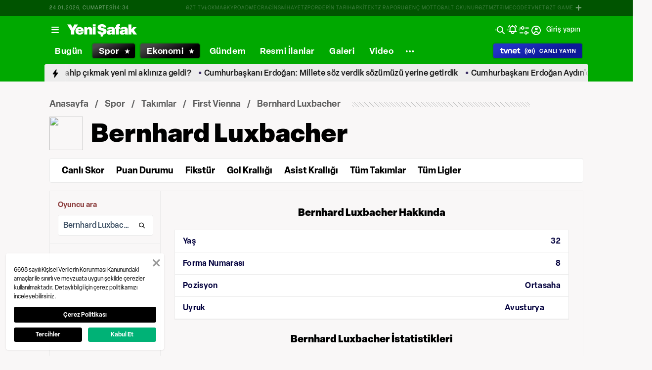

--- FILE ---
content_type: text/html; charset=utf-8
request_url: https://www.yenisafak.com/spor/futbol/oyuncu/bernhard-luxbacher-124628
body_size: 94810
content:
<!doctype html>
<html data-n-head-ssr lang="tr" dir="ltr" data-n-head="%7B%22lang%22:%7B%22ssr%22:%22tr%22%7D,%22dir%22:%7B%22ssr%22:%22ltr%22%7D%7D">
  <head >
    <meta data-n-head="ssr" charset="utf-8"><meta data-n-head="ssr" name="viewport" content="width=device-width, initial-scale=1, maximum-scale=1, shrink-to-fit=no, user-scalable=0"><meta data-n-head="ssr" name="Rating" content="General"><meta data-n-head="ssr" name="Distribution" content="Global"><meta data-n-head="ssr" name="Copyright" content="Yeni Şafak"><meta data-n-head="ssr" name="Classification" content="Consumer"><meta data-n-head="ssr" name="apple-mobile-web-app-capable" content="yes"><meta data-n-head="ssr" name="apple-mobile-web-app-status-bar-style" content="black-translucent"><meta data-n-head="ssr" name="author" data-hid="author" content="Net Yayıncılık Sanayi ve Ticaret A.Ş."><meta data-n-head="ssr" itemprop="genre" content="news"><meta data-n-head="ssr" itemprop="copyrightYear" content="2026"><meta data-n-head="ssr" property="og:site_name" data-hid="og:site_name" content="Yeni Şafak"><meta data-n-head="ssr" property="twitter:domain" content="https://www.yenisafak.com"><meta data-n-head="ssr" name="DC.Type" content="Text"><meta data-n-head="ssr" name="DC.Source" content="Yeni Şafak"><meta data-n-head="ssr" name="DC.Creator" content="Yeni Şafak"><meta data-n-head="ssr" name="DC.Name" content="Yeni Şafak"><meta data-n-head="ssr" name="DC.Publisher" content="Yeni Şafak"><meta data-n-head="ssr" name="DC.Contributor" content="Yeni Şafak"><meta data-n-head="ssr" name="twitter:site" content="@yenisafak"><meta data-n-head="ssr" name="twitter:creator" content="@yenisafak"><meta data-n-head="ssr" name="robots" data-hid="robots" content="index,follow,max-image-preview:large,max-video-preview:-1"><meta data-n-head="ssr" name="google-site-verification" content="79AT13i-RP3"><meta data-n-head="ssr" data-hid="charset" charset="utf-8"><meta data-n-head="ssr" data-hid="mobile-web-app-capable" name="mobile-web-app-capable" content="yes"><meta data-n-head="ssr" data-hid="apple-mobile-web-app-title" name="apple-mobile-web-app-title" content="Yeni Şafak"><meta name="title" content="Bernhard Luxbacher Kimdir &amp; Takımı, İstatistikleri, Kariyeri, Haberleri - First Vienna"><meta name="description" content="First Vienna takımında oynayan Bernhard Luxbacher kimdir, kaç yaşında, nereli, hangi takımda ve pozisyonda oynuyor, aldığı kupalar, kaç maç oynadı, futbol kariyeri, istatistikleri ve son dakika Bernhard Luxbacher haberleri Yeni Şafak Spor’da."><meta data-n-head="ssr" name="keywords" content="Bernhard Luxbacher, Bernhard Luxbacher kariyeri,Bernhard Luxbacher kimdir, Bernhard Luxbacher haberleri"><meta data-n-head="ssr" name="DC.Language" content="tr-TR"><meta data-n-head="ssr" property="og:image" content="https://assets.yenisafak.com/yenisafak/wwwroot/images/ys-spor-horizontal.avif"><meta data-n-head="ssr" property="og:title" data-hid="og:title" content="Bernhard Luxbacher Kimdir &amp; Takımı, İstatistikleri, Kariyeri, Haberleri - First Vienna"><meta data-n-head="ssr" property="og:description" data-hid="og:description" content="First Vienna takımında oynayan Bernhard Luxbacher kimdir, kaç yaşında, nereli, hangi takımda ve pozisyonda oynuyor, aldığı kupalar, kaç maç oynadı, futbol kariyeri, istatistikleri ve son dakika Bernhard Luxbacher haberleri Yeni Şafak Spor’da."><meta data-n-head="ssr" property="og:url" content="https://www.yenisafak.com/spor/futbol/oyuncu/bernhard-luxbacher-124628"><meta data-n-head="ssr" property="og:locale" content="tr_TR"><meta data-n-head="ssr" property="og:type" data-hid="og:type" content="website"><meta data-n-head="ssr" name="twitter:card" content="summary_large_image"><meta data-n-head="ssr" name="twitter:image" content="https://assets.yenisafak.com/yenisafak/wwwroot/images/ys-spor-horizontal.avif"><meta data-n-head="ssr" name="twitter:url" content="https://www.yenisafak.com/spor/futbol/oyuncu/bernhard-luxbacher-124628"><meta data-n-head="ssr" name="twitter:title" content="Bernhard Luxbacher Kimdir &amp; Takımı, İstatistikleri, Kariyeri, Haberleri - First Vienna"><meta data-n-head="ssr" name="twitter:description" content="First Vienna takımında oynayan Bernhard Luxbacher kimdir, kaç yaşında, nereli, hangi takımda ve pozisyonda oynuyor, aldığı kupalar, kaç maç oynadı, futbol kariyeri, istatistikleri ve son dakika Bernhard Luxbacher haberleri Yeni Şafak Spor’da."><meta data-n-head="ssr" property="fb:app_id" data-hid="fb:app_id" content="1440785506190404"><meta data-n-head="ssr" property="fb:pages" data-hid="fb:pages" content="191453580768"><title>Bernhard Luxbacher Kimdir &amp; Takımı, İstatistikleri, Kariyeri, Haberleri - First Vienna</title><link data-n-head="ssr" rel="dns-prefetch" href="//img.piri.net"><link data-n-head="ssr" rel="dns-prefetch" href="//www.google-analytics.com"><link data-n-head="ssr" rel="dns-prefetch" href="//assets.yenisafak.com"><link data-n-head="ssr" rel="dns-prefetch" href="//gdet.hit.gemius.pl"><link data-n-head="ssr" rel="dns-prefetch" href="//trgde.ad ocean.pl"><link data-n-head="ssr" rel="dns-prefetch" href="//api.adsafe.org"><link data-n-head="ssr" rel="dns-prefetch" href="//pagead2.googlesyndication.com"><link data-n-head="ssr" rel="dns-prefetch" href="//securepubads.g.doubleclick.net"><link data-n-head="ssr" data-hid="shortcut-icon" rel="shortcut icon" href="/_nuxt/icons/icon_64x64.643ea4.png"><link data-n-head="ssr" data-hid="apple-touch-icon" rel="apple-touch-icon" href="/_nuxt/icons/icon_512x512.643ea4.png" sizes="512x512"><link data-n-head="ssr" rel="manifest" href="/_nuxt/manifest.f9dd2a6c.json" data-hid="manifest" crossorigin="use-credentials"><link data-n-head="ssr" rel="icon" href="https://assets.yenisafak.com/yenisafak/wwwroot/images/favicon/favicon.png" type="image/png"><link data-n-head="ssr" rel="apple-touch-icon" href="https://assets.yenisafak.com/yenisafak/wwwroot/images/favicon/favicon.png" type="image/png"><link data-n-head="ssr" rel="image_src" href="https://assets.yenisafak.com/yenisafak/wwwroot/images/ys-spor-horizontal.avif"><link data-n-head="ssr" rel="canonical" href="https://www.yenisafak.com/spor/futbol/oyuncu/bernhard-luxbacher-124628"><script data-n-head="ssr" type="text/javascript"></script><script data-n-head="ssr" async src="https://pagead2.googlesyndication.com/pagead/js/adsbygoogle.js?client=ca-pub-8794111844124936" crossorigin="anonymous"></script><script data-n-head="ssr" data-hid="gtm-script">if(!window._gtm_init){window._gtm_init=1;(function(w,n,d,m,e,p){w[d]=(w[d]==1||n[d]=='yes'||n[d]==1||n[m]==1||(w[e]&&w[e][p]&&w[e][p]()))?1:0})(window,navigator,'doNotTrack','msDoNotTrack','external','msTrackingProtectionEnabled');(function(w,d,s,l,x,y){w[x]={};w._gtm_inject=function(i){if(w.doNotTrack||w[x][i])return;w[x][i]=1;w[l]=w[l]||[];w[l].push({'gtm.start':new Date().getTime(),event:'gtm.js'});var f=d.getElementsByTagName(s)[0],j=d.createElement(s);j.async=true;j.src='https://www.googletagmanager.com/gtm.js?id='+i;f.parentNode.insertBefore(j,f);};w[y]('GTM-KNN8VHW')})(window,document,'script','dataLayer','_gtm_ids','_gtm_inject')}</script><link rel="preload" href="/_nuxt/d0c136a.js" as="script"><link rel="preload" href="/_nuxt/2ea1091.js" as="script"><link rel="preload" href="/_nuxt/css/ae302b6.css" as="style"><link rel="preload" href="/_nuxt/a7b96e5.js" as="script"><link rel="preload" href="/_nuxt/css/d944de6.css" as="style"><link rel="preload" href="/_nuxt/4ed9966.js" as="script"><link rel="preload" href="/_nuxt/fonts/Elza-Regular.781c5fd.woff2" as="font" type="font/woff2" crossorigin><link rel="preload" href="/_nuxt/fonts/Elza-Medium.487b372.woff2" as="font" type="font/woff2" crossorigin><link rel="preload" href="/_nuxt/fonts/Elza-Bold.61e708a.woff2" as="font" type="font/woff2" crossorigin><link rel="preload" href="/_nuxt/fonts/segoe-ui-regular.270911e.woff2" as="font" type="font/woff2" crossorigin><link rel="preload" href="/_nuxt/fonts/segoe-ui-semibold.637752c.woff2" as="font" type="font/woff2" crossorigin><link rel="preload" href="/_nuxt/fonts/al-jazeera-arabic-bold.8f365d7.woff2" as="font" type="font/woff2" crossorigin><link rel="preload" href="/_nuxt/fonts/al-jazeera-arabic-light.3048511.woff2" as="font" type="font/woff2" crossorigin><link rel="preload" href="/_nuxt/fonts/al-jazeera-arabic-regular.2f6acb1.woff2" as="font" type="font/woff2" crossorigin><link rel="preload" href="/_nuxt/fonts/Elza-Semibold.409ee5e.woff2" as="font" type="font/woff2" crossorigin><link rel="preload" href="/_nuxt/fonts/Elza-Black.ef310d1.woff2" as="font" type="font/woff2" crossorigin><link rel="preload" href="/_nuxt/fonts/segoe-ui-bold.6a00c78.woff2" as="font" type="font/woff2" crossorigin><link rel="preload" href="/_nuxt/fonts/merriweather-lightitalic.4c7fb2a.woff2" as="font" type="font/woff2" crossorigin><link rel="preload" href="/_nuxt/fonts/merriweather-regular.fd3fc40.woff2" as="font" type="font/woff2" crossorigin><link rel="preload" href="/_nuxt/fonts/merriweather-light.7ab6d0f.woff2" as="font" type="font/woff2" crossorigin><link rel="preload" href="/_nuxt/fonts/merriweather-italic.88027ca.woff2" as="font" type="font/woff2" crossorigin><link rel="preload" href="/_nuxt/fonts/merriweather-bold.0fc27b4.woff2" as="font" type="font/woff2" crossorigin><link rel="preload" href="/_nuxt/fonts/merriweather-blackitalic.e7defa3.woff2" as="font" type="font/woff2" crossorigin><link rel="preload" href="/_nuxt/fonts/merriweather-black.07d8f43.woff2" as="font" type="font/woff2" crossorigin><link rel="preload" href="/_nuxt/fonts/merriweather-bolditalic.4e6157f.woff2" as="font" type="font/woff2" crossorigin><link rel="preload" href="/_nuxt/fonts/ys-web.5cf80df.ttf" as="font" type="font/ttf" crossorigin><link rel="preload" href="/_nuxt/fonts/Nafees.195f6ae.woff" as="font" type="font/woff" crossorigin><link rel="preload" href="/_nuxt/fonts/ys-web.86bdce5.woff" as="font" type="font/woff" crossorigin><link rel="preload" href="/_nuxt/css/16c1ae5.css" as="style"><link rel="preload" href="/_nuxt/b55f402.js" as="script"><link rel="preload" href="/_nuxt/css/6f7bfe3.css" as="style"><link rel="preload" href="/_nuxt/bc9252c.js" as="script"><link rel="preload" href="/_nuxt/css/5d0493f.css" as="style"><link rel="preload" href="/_nuxt/bf85de0.js" as="script"><link rel="preload" href="/_nuxt/css/693d84c.css" as="style"><link rel="preload" href="/_nuxt/d6adb59.js" as="script"><link rel="stylesheet" href="/_nuxt/css/ae302b6.css"><link rel="stylesheet" href="/_nuxt/css/d944de6.css"><link rel="stylesheet" href="/_nuxt/css/16c1ae5.css"><link rel="stylesheet" href="/_nuxt/css/6f7bfe3.css"><link rel="stylesheet" href="/_nuxt/css/5d0493f.css"><link rel="stylesheet" href="/_nuxt/css/693d84c.css">
  </head>
  <body >
    <div id="portal-body-prepend"></div>
    <script data-n-head="ssr" data-hid="nuxt-color-mode-script" data-pbody="true">!function(){"use strict";var e=window,s=document,o=s.documentElement,a=["dark","light"],t=window.localStorage.getItem("nuxt-color-mode")||"system",c="system"===t?l():t,i=s.body.getAttribute("data-color-mode-forced");function r(e){var s=""+e+"";o.classList?o.classList.add(s):o.className+=" "+s}function n(s){return e.matchMedia("(prefers-color-scheme"+s+")")}function l(){if(e.matchMedia&&"not all"!==n("").media)for(var s of a)if(n(":"+s).matches)return s;return"light"}i&&(c=i),r(c),e["__NUXT_COLOR_MODE__"]={preference:t,value:c,getColorScheme:l,addClass:r,removeClass:function(e){var s=""+e+"";o.classList?o.classList.remove(s):o.className=o.className.replace(new RegExp(s,"g"),"")}}}();
</script><noscript data-n-head="ssr" data-hid="gtm-noscript" data-pbody="true"><iframe src="https://www.googletagmanager.com/ns.html?id=GTM-KNN8VHW&" height="0" width="0" style="display:none;visibility:hidden" title="gtm"></iframe></noscript><div data-server-rendered="true" id="__nuxt"><!----><div id="__layout"><div data-fetch-key="0" class="ys-layout" style="--ys-category-color:#00A900;"><div class="ys-header"><div><div class="ys-header-brands-bg"></div><div class="ys-header-brands ys-row collapsed"><ul class="ys-header-brands-date ys-separated"><li>24.01.2026, Cumartesi</li><li>17:33</li></ul><div class="grow"></div><ul class="ys-header-brands-list ys-separated"><li><div class="ys-link"><a href="https://gzttv.tr/" target="_blank" title="GZT TV">GZT TV</a></div></li><li><div class="ys-link"><a href="https://www.gzt.com/lokma" target="_blank" title="LOKMA">LOKMA</a></div></li><li><div class="ys-link"><a href="https://www.gzt.com/skyroad" target="_blank" title="SKYROAD">SKYROAD</a></div></li><li><div class="ys-link"><a href="https://www.gzt.com/mecra" target="_blank" title="MECRA">MECRA</a></div></li><li><div class="ys-link"><a href="https://www.gzt.com/cins" target="_blank" title="CİNS">CİNS</a></div></li><li><div class="ys-link"><a href="https://www.gzt.com/nihayet" target="_blank" title="NİHAYET">NİHAYET</a></div></li><li><div class="ys-link"><a href="https://www.gzt.com/zpor" target="_blank" title="ZPOR">ZPOR</a></div></li><li><div class="ys-link"><a href="https://www.gzt.com/derin-tarih" target="_blank" title="DERİN TARIH ">DERİN TARIH </a></div></li><li><div class="ys-link"><a href="https://www.gzt.com/arkitekt" target="_blank" title="ARKİTEKT">ARKİTEKT</a></div></li><li><div class="ys-link"><a href="https://www.gzt.com/z-raporu" target="_blank" title="Z RAPORU">Z RAPORU</a></div></li><li><div class="ys-link"><a href="https://www.gzt.com/genc-motto" target="_blank" title="GENÇ MOTTO">GENÇ MOTTO</a></div></li><li><div class="ys-link"><a href="https://www.gzt.com/salt-okunur" target="_blank" title="SALT OKUNUR">SALT OKUNUR</a></div></li><li><div class="ys-link"><a href="https://www.gzt.com/gztmzt" target="_blank" title="GZTMZT">GZTMZT</a></div></li><li><div class="ys-link"><a href="https://www.gzt.com/timecode" target="_blank" title="TIMECODE">TIMECODE</a></div></li><li><div class="ys-link"><a href="https://www.gzt.com/tvnet" target="_blank" title="TVNET">TVNET</a></div></li><li><div class="ys-link"><a href="https://www.gzt.com/gzt-game" target="_blank" title="GZT GAME">GZT GAME</a></div></li><li><div class="ys-link"><a href="https://www.gzt.com/islam-sanatlari" target="_blank" title="İSLAM SANATLARI">İSLAM SANATLARI</a></div></li><li><div class="ys-link"><a href="https://www.gzt.com/ketebe" target="_blank" title="KETEBE">KETEBE</a></div></li><li><div class="ys-link"><a href="https://www.gzt.com/gercek-hayat" target="_blank" title="GERÇEK HAYAT">GERÇEK HAYAT</a></div></li><li><div class="ys-link"><a href="https://www.gzt.com/post-oyku" target="_blank" title="POST ÖYKÜ">POST ÖYKÜ</a></div></li></ul><button type="button"><i class="icon-close"></i></button></div></div><div class="ys-header-sticky !sticky"><div class="ys-header-main ys-row"><div class="ys-header-main-content"><div class="ys-dialog ys-dialog-modal ys-popover hamburger-menu-dropdown"><div class="ys-dialog__trigger"><div class="ys-button-wrapper hamburger-menu-dropdown__triggerButton"><button type="button" class="ys-button ys-icon-left only-icon"><div class="icon cap-of-icon ys-button__icon"><i class="icon-menu" style="background-color:transparent;font-size:1.8rem;"></i><!----><!----></div><!----><!----></button></div></div><div class="_overlay"><div class="_scroller"><div class="_viewer"><div class="ys-dialog-content"><div class="ys-dialog-body"><div color="#ffff" class="ys-button-wrapper hamburger-menu-dropdown__closeButton"><button type="button" color="#ffff" class="ys-button ys-icon-left only-icon"><div class="icon cap-of-icon ys-button__icon"><i class="icon-close" style="background-color:transparent;font-size:2rem;"></i><!----><!----></div><!----><!----></button></div><div class="ys-hamburger-menu z-50"><div class="menu"><div class="nav-sections"><div class="nav-section"><ul class="menu-item"><li data-index="0" class="item"><div class="ys-link"><a href="/" title="Bugün" class="router-link-active">Bugün</a></div><div class="icon cap-of-icon icon-button--desktop"><i class="icon-chevron-right" style="background-color:transparent;font-size:1.4rem;"></i><!----><!----></div><!----></li><!----><li data-index="1" class="item"><div class="ys-link"><a href="/gundem" title="Gündem">Gündem</a></div><div class="icon cap-of-icon icon-button--desktop"><i class="icon-chevron-right" style="background-color:transparent;font-size:1.4rem;"></i><!----><!----></div><div class="ys-button-wrapper icon-button--mobile"><button type="button" class="ys-button ys-icon-left only-icon"><div class="icon cap-of-icon ys-button__icon"><i class="icon-chevron-left" style="background-color:transparent;font-size:1.4rem;"></i><!----><!----></div><!----><!----></button></div></li><!----><li data-index="2" class="item"><div class="ys-link"><a href="/dunya" title="Dünya">Dünya</a></div><div class="icon cap-of-icon icon-button--desktop"><i class="icon-chevron-right" style="background-color:transparent;font-size:1.4rem;"></i><!----><!----></div><div class="ys-button-wrapper icon-button--mobile"><button type="button" class="ys-button ys-icon-left only-icon"><div class="icon cap-of-icon ys-button__icon"><i class="icon-chevron-left" style="background-color:transparent;font-size:1.4rem;"></i><!----><!----></div><!----><!----></button></div></li><!----><li data-index="3" class="item"><div class="ys-link"><a href="/yazarlar" title="Yazarlar">Yazarlar</a></div><div class="icon cap-of-icon icon-button--desktop"><i class="icon-chevron-right" style="background-color:transparent;font-size:1.4rem;"></i><!----><!----></div><div class="ys-button-wrapper icon-button--mobile"><button type="button" class="ys-button ys-icon-left only-icon"><div class="icon cap-of-icon ys-button__icon"><i class="icon-chevron-left" style="background-color:transparent;font-size:1.4rem;"></i><!----><!----></div><!----><!----></button></div></li><!----><li data-index="4" class="item"><div class="ys-link"><a href="/spor" title="Spor" class="router-link-active">Spor</a></div><div class="icon cap-of-icon icon-button--desktop"><i class="icon-chevron-right" style="background-color:transparent;font-size:1.4rem;"></i><!----><!----></div><div class="ys-button-wrapper icon-button--mobile"><button type="button" class="ys-button ys-icon-left only-icon"><div class="icon cap-of-icon ys-button__icon"><i class="icon-chevron-left" style="background-color:transparent;font-size:1.4rem;"></i><!----><!----></div><!----><!----></button></div></li><!----><li data-index="5" class="item"><div class="ys-link"><a href="/ekonomi" title="Ekonomi">Ekonomi</a></div><div class="icon cap-of-icon icon-button--desktop"><i class="icon-chevron-right" style="background-color:transparent;font-size:1.4rem;"></i><!----><!----></div><div class="ys-button-wrapper icon-button--mobile"><button type="button" class="ys-button ys-icon-left only-icon"><div class="icon cap-of-icon ys-button__icon"><i class="icon-chevron-left" style="background-color:transparent;font-size:1.4rem;"></i><!----><!----></div><!----><!----></button></div></li><!----><li data-index="6" class="item"><div class="ys-link"><a href="/resmi-ilanlar" title="Resmi İlanlar">Resmi İlanlar</a></div><!----><!----></li><!----><li data-index="7" class="item"><div class="ys-link"><a href="/teknoloji" title="Teknoloji">Teknoloji</a></div><div class="icon cap-of-icon icon-button--desktop"><i class="icon-chevron-right" style="background-color:transparent;font-size:1.4rem;"></i><!----><!----></div><div class="ys-button-wrapper icon-button--mobile"><button type="button" class="ys-button ys-icon-left only-icon"><div class="icon cap-of-icon ys-button__icon"><i class="icon-chevron-left" style="background-color:transparent;font-size:1.4rem;"></i><!----><!----></div><!----><!----></button></div></li><!----><li data-index="8" class="item"><div class="ys-link"><a href="/hayat" title="Hayat">Hayat</a></div><div class="icon cap-of-icon icon-button--desktop"><i class="icon-chevron-right" style="background-color:transparent;font-size:1.4rem;"></i><!----><!----></div><div class="ys-button-wrapper icon-button--mobile"><button type="button" class="ys-button ys-icon-left only-icon"><div class="icon cap-of-icon ys-button__icon"><i class="icon-chevron-left" style="background-color:transparent;font-size:1.4rem;"></i><!----><!----></div><!----><!----></button></div></li><!----><li data-index="9" class="item"><div class="ys-link"><a href="/video" title="Video">Video</a></div><div class="icon cap-of-icon icon-button--desktop"><i class="icon-chevron-right" style="background-color:transparent;font-size:1.4rem;"></i><!----><!----></div><div class="ys-button-wrapper icon-button--mobile"><button type="button" class="ys-button ys-icon-left only-icon"><div class="icon cap-of-icon ys-button__icon"><i class="icon-chevron-left" style="background-color:transparent;font-size:1.4rem;"></i><!----><!----></div><!----><!----></button></div></li><!----><li data-index="10" class="item"><div class="ys-link"><a href="/infografik" title="İnfografik">İnfografik</a></div><div class="icon cap-of-icon icon-button--desktop"><i class="icon-chevron-right" style="background-color:transparent;font-size:1.4rem;"></i><!----><!----></div><div class="ys-button-wrapper icon-button--mobile"><button type="button" class="ys-button ys-icon-left only-icon"><div class="icon cap-of-icon ys-button__icon"><i class="icon-chevron-left" style="background-color:transparent;font-size:1.4rem;"></i><!----><!----></div><!----><!----></button></div></li><!----><li data-index="11" class="item"><div class="ys-link"><a href="/galeri" title="Galeri">Galeri</a></div><div class="icon cap-of-icon icon-button--desktop"><i class="icon-chevron-right" style="background-color:transparent;font-size:1.4rem;"></i><!----><!----></div><div class="ys-button-wrapper icon-button--mobile"><button type="button" class="ys-button ys-icon-left only-icon"><div class="icon cap-of-icon ys-button__icon"><i class="icon-chevron-left" style="background-color:transparent;font-size:1.4rem;"></i><!----><!----></div><!----><!----></button></div></li><!----><div data-index="12" class="line"></div><!----><li data-index="13" class="item"><div class="ys-link"><a href="/hava-durumu" title="Hava Durumu">Hava Durumu</a></div><!----><!----></li><!----><li data-index="14" class="item"><div class="ys-link"><a href="/namaz-vakitleri" title="Namaz Vakitleri">Namaz Vakitleri</a></div><!----><!----></li><!----><div data-index="15" class="line"></div><!----><li data-index="16" class="item"><div class="ys-link"><a href="/kurumsal/iletisim" title="İletişim">İletişim</a></div><div class="icon cap-of-icon icon-button--desktop"><i class="icon-chevron-right" style="background-color:transparent;font-size:1.4rem;"></i><!----><!----></div><div class="ys-button-wrapper icon-button--mobile"><button type="button" class="ys-button ys-icon-left only-icon"><div class="icon cap-of-icon ys-button__icon"><i class="icon-chevron-left" style="background-color:transparent;font-size:1.4rem;"></i><!----><!----></div><!----><!----></button></div></li><!----></ul></div><!----></div></div><!----></div></div></div></div><div class="_spacer"></div></div></div></div><a href="/" title="Yeni Şafak"><div><img src="https://assets.yenisafak.com/yenisafak/wwwroot/images/logo/yenisafak_logo.svg" alt="Yeni Şafak" width="141px" height="25px" class="ys-img"></div></a></div><!----><div class="grow"></div><!----></div></div><div><div class="ys-header-categories ys-row mobile-hide tablet-hide"><div class="ys-header-categories__inner"><ul><li class="menu-"><div class="ys-link"><a href="/" title="Haberler" class="router-link-active"><span>Bugün</span></a></div></li><li class="menu-spor"><div class="ys-link"><a href="/spor" title="Spor Haberleri" class="router-link-active"><span>Spor</span></a></div></li><li class="menu-ekonomi"><div class="ys-link"><a href="/ekonomi" title="Ekonomi Haberleri"><span>Ekonomi</span></a></div></li><li class="menu-gundem"><div class="ys-link"><a href="/gundem" title="Gündem Haberleri"><span>Gündem</span></a></div></li><li class="menu-resmi-ilanlar"><div class="ys-link"><a href="/resmi-ilanlar" title="Resmi İlanlar Haberleri"><span>Resmi İlanlar</span></a></div></li><li class="menu-galeri"><div class="ys-link"><a href="/galeri" title="Galeri Haberleri"><span>Galeri</span></a></div></li><li class="menu-video"><div class="ys-link"><a href="/video" title="Video Haberleri"><span>Video</span></a></div></li><div class="ys-dialog ys-dialog-modal ys-popover more-categories-dropdown"><div class="ys-dialog__trigger"><div class="ys-button-wrapper"><button type="button" class="ys-button ys-icon-left ys-rounded only-icon"><div class="icon cap-of-icon ys-button__icon"><i class="icon-dots-horizontal" style="background-color:transparent;font-size:2rem;"></i><!----><!----></div><!----><!----></button></div></div><div class="_overlay"><div class="_scroller"><div class="_viewer"><div class="ys-dialog-content"><div class="ys-dialog-body"><div class="ys-popover-list"><div class="ys-link"><a href="/dunya" title="Dünya Haberleri">Dünya</a></div></div><div class="ys-popover-list"><div class="ys-link"><a href="/teknoloji" title="Teknoloji Haberleri">Teknoloji</a></div></div><div class="ys-popover-list"><div class="ys-link"><a href="/yazarlar">Yazarlar</a></div></div><div class="ys-popover-list"><div class="ys-link"><a href="/hayat" title="Hayat Haberleri">Hayat</a></div></div><div class="ys-popover-list"><div class="ys-link"><a href="/dusunce-gunlugu" title="Düşünce Günlüğü Haberleri">Düşünce Günlüğü</a></div></div><div class="ys-popover-list"><div class="ys-link"><a href="/check-z" title="Check Z Haberleri">Check Z</a></div></div><div class="ys-popover-list"><div class="ys-link"><a href="/video/arka-plan" title="Arka Plan Haberleri">Arka Plan</a></div></div><div class="ys-popover-list"><div class="ys-link"><a href="/benim-hikayem" title="Benim Hikayem Haberleri">Benim Hikayem</a></div></div><div class="ys-popover-list"><div class="ys-link"><a href="/savunmadaki-turkler" title="Savunmadaki Türkler Haberleri">Savunmadaki Türkler</a></div></div><div class="ys-popover-list"><div class="ys-link"><a href="/tabuta-sigmayanlar" title="Tabuta Sığmayanlar Haberleri">Tabuta Sığmayanlar</a></div></div><div class="ys-popover-list"><div class="ys-link"><a href="/infografik" title="İnfografik Haberleri">İnfografik</a></div></div><div class="ys-popover-list"><div class="ys-link"><a href="/karikatur" title="Çizerler Haberleri">Çizerler</a></div></div><div class="ys-popover-list"><div class="ys-link"><a href="/son-dakika" title="Son Dakika Haberleri">Son Dakika</a></div></div></div></div></div><div class="_spacer"></div></div></div></div></ul><div class="ys-link ys-header-categories__liveButton"><a href="/tvnet-canli-yayin" title="CANLI YAYIN"><div><img src="/tvnet-logo.svg" alt="tvnet" class="ys-img"></div><div class="icon cap-of-icon"><i class="icon-live-v2" style="color:#fff;background-color:transparent;font-size:2rem;"></i><!----><!----></div><span class="ys-header-categories__mobileText">C</span><span class="mobile-hide tablet-hide">CANLI YAYIN</span></a></div></div></div></div><div><div class="ys-row client-only-placeholder"><div class="ys-breaking-news-widget-skeleton mobile-hide tablet-hide"><div class="ys-breaking-news-widget-skeleton__inner"><svg viewBox="0 0 1100 43" version="1.1" preserveAspectRatio="xMidYMid meet" class="skeleton"><rect clip-path="url(#cwha359hrq)" x="0" y="0" width="1100" height="43" style="fill:url(#bmnp8yzzeiq);"></rect><defs><clipPath id="cwha359hrq"><rect x="0" y="0" rx="0" ry="0" width="100%" height="43"></rect></clipPath><linearGradient id="bmnp8yzzeiq"><stop offset="0%" stop-color="#555" stop-opacity="1"><animate attributeName="offset" values="-2; 1" dur="2s" repeatCount="indefinite"></animate></stop><stop offset="50%" stop-color="#444" stop-opacity="1"><animate attributeName="offset" values="-1.5; 1.5" dur="2s" repeatCount="indefinite"></animate></stop><stop offset="100%" stop-color="#555" stop-opacity="1"><animate attributeName="offset" values="-1; 2" dur="2s" repeatCount="indefinite"></animate></stop></linearGradient></defs></svg><div class="ys-link hidden"><a href="/gundem/cumhurbaskani-erdogan-aydinda-toplu-acilis-toreninde-milletimize-sozumuzu-tuttuk-4791173" title="Cumhurbaşkanı Erdoğan: Konfor içindeki ülkeler ilk kez gerçekle yüzleşiyor"><span>Cumhurbaşkanı Erdoğan: Konfor içindeki ülkeler ilk kez gerçekle yüzleşiyor</span></a></div><div class="ys-link hidden"><a href="/gundem/cumhurbaskani-erdogan-aydinda-toplu-acilis-toreninde-milletimize-sozumuzu-tuttuk-4791173" title="Cumhurbaşkanı Erdoğan: Kürsü basacağınıza önce belediyede maaşları ödeyin"><span>Cumhurbaşkanı Erdoğan: Kürsü basacağınıza önce belediyede maaşları ödeyin</span></a></div><div class="ys-link hidden"><a href="/gundem/cumhurbaskani-erdogan-aydinda-toplu-acilis-toreninde-milletimize-sozumuzu-tuttuk-4791173" title="Cumhurbaşkanı Erdoğan: Deprem bölgesine sahip çıkmak yeni mi aklınıza geldi?"><span>Cumhurbaşkanı Erdoğan: Deprem bölgesine sahip çıkmak yeni mi aklınıza geldi?</span></a></div><div class="ys-link hidden"><a href="/gundem/cumhurbaskani-erdogan-konusuyor-4791173" title="Cumhurbaşkanı Erdoğan: Millete söz verdik sözümüzü yerine getirdik"><span>Cumhurbaşkanı Erdoğan: Millete söz verdik sözümüzü yerine getirdik</span></a></div><div class="ys-link hidden"><a href="/gundem/cumhurbaskani-erdogan-konusuyor-4791173" title="Cumhurbaşkanı Erdoğan Aydın'da toplu açılış töreninde konuşuyor"><span>Cumhurbaşkanı Erdoğan Aydın'da toplu açılış töreninde konuşuyor</span></a></div></div></div></div></div></div><!----><!----><div class="layout-top-banner"><section class="layout-inner__section"><!----></section></div><div class="layout-inner"><div data-fetch-key="1" class="sport-sub-layout"><section class="sport-layout-submenu-breadcrumb"><div class="items"><div class="ys-breadcrumb"><div class="ys-breadcrumb-content"><div class="ys-breadcrumb-content__category"><a href="/" title="Anasayfa" class="nuxt-link-active">Anasayfa</a></div><div class="ys-breadcrumb-content__category"><a href="/spor" title="Spor" class="nuxt-link-active">Spor</a></div><div class="ys-breadcrumb-content__category"><a href="/spor/futbol/tum-takimlar" title="Takımlar">Takımlar</a></div><div class="ys-breadcrumb-content__category"><a href="/" class="nuxt-link-active"></a></div><div class="ys-breadcrumb-content__category ys-breadcrumb-content__subcategory "><a href="/spor/futbol/oyuncu/bernhard-luxbacher-124628" aria-current="page" class="nuxt-link-exact-active nuxt-link-active"></a></div></div><div class="ys-breadcrumb-content-line"></div></div><!----><div class="sport-sub-layout-playerName"><svg viewBox="0 0 330 60" version="1.1" preserveAspectRatio="xMidYMid meet" class="skeleton ys-sport-team-info-skeleton"><rect clip-path="url(#5qk75fnwv7f)" x="0" y="0" width="330" height="60" style="fill:url(#ykayxrkhrkh);"></rect><defs><clipPath id="5qk75fnwv7f"><rect x="72" y="13" rx="3" ry="3" width="240" height="34"></rect><circle cx="30" cy="30" r="30"></circle></clipPath><linearGradient id="ykayxrkhrkh"><stop offset="0%" stop-color="#e3e2e2" stop-opacity="1"><animate attributeName="offset" values="-2; 1" dur="2s" repeatCount="indefinite"></animate></stop><stop offset="50%" stop-color="#fff8f8" stop-opacity="1"><animate attributeName="offset" values="-1.5; 1.5" dur="2s" repeatCount="indefinite"></animate></stop><stop offset="100%" stop-color="#e3e2e2" stop-opacity="1"><animate attributeName="offset" values="-1; 2" dur="2s" repeatCount="indefinite"></animate></stop></linearGradient></defs></svg></div></div></section><div class="sport-layout-submenu-section"><div><div class="ys-app-sub-menu"><ul><li><div class="ys-link"><a href="/spor/futbol/canli-skor" title="Canlı Skor"><span>Canlı Skor</span></a></div></li><li><div class="ys-link"><a href="/spor/futbol/trendyol-super-lig/puan-durumu" title="Puan Durumu"><span>Puan Durumu</span></a></div></li><li><div class="ys-link"><a href="/spor/futbol/trendyol-super-lig/fikstur-ve-skorlar" title="Fikstür"><span>Fikstür</span></a></div></li><li><div class="ys-link"><a href="/spor/futbol/trendyol-super-lig/gol-kralligi" title="Gol Krallığı"><span>Gol Krallığı</span></a></div></li><li><div class="ys-link"><a href="/spor/futbol/trendyol-super-lig/asist-kralligi" title="Asist Krallığı"><span>Asist Krallığı</span></a></div></li><li><div class="ys-link"><a href="/spor/futbol/tum-takimlar" title="Tüm Takımlar"><span>Tüm Takımlar</span></a></div></li><li><div class="ys-link"><a href="/spor/futbol/tum-ligler" title="Tüm Ligler"><span>Tüm Ligler</span></a></div></li></ul><div class="sub-menu-actions"><!----><div class="rss-actions"><!----></div></div></div><svg viewBox="0 0 430 55" version="1.1" preserveAspectRatio="xMidYMid meet" class="skeleton ys-app-sub-menu-skeleton"><rect clip-path="url(#g419shitt5c)" x="0" y="0" width="430" height="55" style="fill:url(#crjwwxwy5l);"></rect><defs><clipPath id="g419shitt5c"><rect x="0" y="17" rx="5" ry="5" width="100" height="20"></rect><rect x="110" y="17" rx="5" ry="5" width="100" height="20"></rect><rect x="220" y="17" rx="5" ry="5" width="100" height="20"></rect><rect x="330" y="17" rx="5" ry="5" width="100" height="20"></rect></clipPath><linearGradient id="crjwwxwy5l"><stop offset="0%" stop-color="#e3e2e2" stop-opacity="1"><animate attributeName="offset" values="-2; 1" dur="2s" repeatCount="indefinite"></animate></stop><stop offset="50%" stop-color="#fff8f8" stop-opacity="1"><animate attributeName="offset" values="-1.5; 1.5" dur="2s" repeatCount="indefinite"></animate></stop><stop offset="100%" stop-color="#e3e2e2" stop-opacity="1"><animate attributeName="offset" values="-1; 2" dur="2s" repeatCount="indefinite"></animate></stop></linearGradient></defs></svg></div></div><section class="sport-layout-contents"><div class="sport-content-wrapper"><!----><div class="sport-sub-layout-main mb-16"><div class="sport-sub-layout-sideFilter"><div data-fetch-key="YsSportDetailFilterForm:0" class="ys-sport-main-filter-form ys-sport-detail-filter-form"><!----><!----><!----><!----><!----><!----></div></div><div class="sport-sub-layout-article"><div data-fetch-key="SportPlayerDetailV2:0" class="page sport-page player-detail-page"><div class="player-detail-page-item"><h2 class="sport-page__title">Bernhard Luxbacher Hakkında</h2><div class="player-detail-page-info"><div class="player-detail-page-info__item"><span>Yaş</span><span>32</span></div><div class="player-detail-page-info__item"><span>Forma Numarası</span><span>8</span></div><div class="player-detail-page-info__item"><span>Pozisyon</span><span>Ortasaha</span></div><div class="player-detail-page-info__item"><span>Uyruk</span><div class="player-detail-page-info__country"><span>Avusturya</span><div><img src="https://img.piri.net/resim/Spor/broadagecountrylogos/75x44/34.png" width="25" class="ys-img"></div></div></div></div></div><div class="player-detail-page-item"><h2 class="sport-page__title">Bernhard Luxbacher İstatistikleri</h2><div title="{playerName} İstatistikleri" class="ys-player-statistic-widget mt-16 mb-16"><table class="ys-player-statistic-widget-table"><thead><tr><th>Müsabaka</th><th>Maç</th><th>İlk 11</th><th>Sarı Kart</th><th>Kırmızı Kart</th><th>Asist</th><th>Gol</th><th>Dakika</th></tr></thead><tbody><tr><td><div class="ys-link"><a href="/spor/futbol/avusturya-1-ligi" title="Avusturya 1. Ligi">Avusturya 1. Ligi</a></div></td><td>13</td><td>13</td><td>5</td><td>0</td><td>1</td><td>2</td><td>1103</td></tr></tbody><tfoot><tr><td>Toplam</td><td>13</td><td>13</td><td>5</td><td>0</td><td>1</td><td>2</td><td>1103</td></tr></tfoot></table><div class="ys-player-statistic-widget-list mobile"><div class="ys-player-statistic-widget-list__item"><span>Maç</span><span>13</span></div><div class="ys-player-statistic-widget-list__item"><span>İlk 11</span><span>13</span></div><div class="ys-player-statistic-widget-list__item"><span>Sarı Kart</span><span>5</span></div><div class="ys-player-statistic-widget-list__item"><span>Kırmızı Kart</span><span>0</span></div><div class="ys-player-statistic-widget-list__item"><span>Asist</span><span>1</span></div><div class="ys-player-statistic-widget-list__item"><span>Gol</span><span>2</span></div><div class="ys-player-statistic-widget-list__item"><span>Dakika</span><span>1103</span></div></div></div></div><!----><div class="player-detail-page-item"><h2 class="sport-page__title">Bernhard Luxbacher Kimdir ?</h2><p class="player-detail-page-item__text">
 	
Futbolcu Bernhard Luxbacher Avusturya vatandaşıdır. 32 yaşındadır. Bernhard Luxbacher First Vienna takımında oynamaktadır. Futbolcu Ortasaha pozisyonunda oynamakta ve 8 numaralı formayı giymektedir. 

</p><p class="player-detail-page-item__text">Bernhard Luxbacher istatistikleri şöyle;  Bernhard Luxbacher  toplam 13 maçta oynadı, 5 sarı kart gördü, 0 kırmızı kart gördü, 1 yaptı ve 2 gol attı.Bernhard Luxbacher son dakika haberleri Yeni Şafak Spor sayfasında.</p></div></div></div></div></div></section></div></div><div class="layout-newsletter"><!----></div><div class="layout-footer"><div class="ys-app-footer"><div class="ys-app-footer-mainCategory"><div class="ys-app-footer-mainCategory-content"><div class="ys-link ys-app-footer-mainCategory-item"><a href="https://www.yenisafak.com/15Temmuz" target="_blank" title="15 Temmuz"><div><img src="/_nuxt/img/skeleton.096f642.gif" alt="15 Temmuz" data-src="https://img.piri.net/piri-test/upload/3/2024/5/29/ffeb2ccf-footer_desktop_15_temmuz.png" decoding="async" class="ys-img lazyload"></div><span>15 Temmuz</span></a></div><div class="ys-link ys-app-footer-mainCategory-item"><a href="https://www.gzt.com/kudus" target="_blank" title="Kudüs"><div><img src="/_nuxt/img/skeleton.096f642.gif" alt="Kudüs" data-src="https://img.piri.net/piri-test/upload/3/2024/5/29/f5299ec1-footer_desktop_kudus.png" decoding="async" class="ys-img lazyload"></div><span>Kudüs</span></a></div><div class="ys-link ys-app-footer-mainCategory-item"><a href="https://www.yenisafak.com/ramazan" title="Ramazan"><div><img src="/_nuxt/img/skeleton.096f642.gif" alt="Ramazan" data-src="https://img.piri.net/piri/upload/3/2024/6/3/b98ae4e8-footer_desktop_ramazan.png" decoding="async" class="ys-img lazyload"></div><span>Ramazan</span></a></div><div class="ys-link ys-app-footer-mainCategory-item"><a href="https://www.yenisafak.com/secim" title="Seçim"><div><img src="/_nuxt/img/skeleton.096f642.gif" alt="Seçim" data-src="https://img.piri.net/piri/upload/3/2024/6/3/a34f73ab-footer_desktop_secim.png" decoding="async" class="ys-img lazyload"></div><span>Seçim</span></a></div><div class="ys-link ys-app-footer-mainCategory-item"><a href="/spor" title="Spor" class="router-link-active"><div><img src="/_nuxt/img/skeleton.096f642.gif" alt="Spor" data-src="https://img.piri.net/piri/upload/3/2024/6/6/1f5a4279-spor.png" decoding="async" class="ys-img lazyload"></div><span>Spor</span></a></div><div class="ys-link ys-app-footer-mainCategory-item"><a href="/ekonomi" title="Ekonomi"><div><img src="/_nuxt/img/skeleton.096f642.gif" alt="Ekonomi" data-src="https://img.piri.net/piri/upload/3/2024/6/6/f2cb3592-ekonomi.png" decoding="async" class="ys-img lazyload"></div><span>Ekonomi</span></a></div></div></div><div class="ys-app-footer-content"><div class="ys-app-footer__logo"><div class="ys-link"><a href="/" title="Anasayfa" class="router-link-active"><div><img src="/_nuxt/img/skeleton.096f642.gif" data-src="https://assets.yenisafak.com/yenisafak/wwwroot/images/footer/logo-red.svg" decoding="async" class="ys-img lazyload"></div></a></div></div><div class="v-lazy-component v-lazy-component--loading" style="min-width:1px;min-height:1px;"><!----></div><div class="ys-app-footer-category"><div class="ys-button-wrapper ys-app-footer__toggleButton"><button type="button" class="ys-button ys-icon-left only-icon"><div class="icon cap-of-icon ys-button__icon"><i class="icon-menu-down" style="background-color:transparent;font-size:1.2rem;"></i><!----><!----></div><!----><!----></button></div><ul class="ys-app-footer-category-list"><li class="ys-app-footer-category-list__item"><div class="ys-link"><a href="/" title="Bugün" class="router-link-active"><span>Bugün</span></a></div></li><!----></ul><ul class="ys-app-footer-category-list"><li class="ys-app-footer-category-list__item"><div class="ys-link"><a href="/gundem" title="Gündem"><span>Gündem</span></a></div></li><!----></ul><ul class="ys-app-footer-category-list"><li class="ys-app-footer-category-list__item"><div class="ys-link"><a href="/video" title="Video"><span>Video</span></a></div></li><!----></ul><ul class="ys-app-footer-category-list"><li class="ys-app-footer-category-list__item"><div class="ys-link"><a href="/galeri" title="Foto Galeri"><span>Foto Galeri</span></a></div></li><!----></ul><ul class="ys-app-footer-category-list"><li class="ys-app-footer-category-list__item"><div class="ys-link"><a href="/son-dakika" title="Son Dakika"><span>Son Dakika</span></a></div></li><!----></ul><ul class="ys-app-footer-category-list"><li class="ys-app-footer-category-list__item"><div class="ys-link"><a href="/" title="Haberler" class="router-link-active"><span>Haberler</span></a></div></li><!----></ul><ul class="ys-app-footer-category-list"><li class="ys-app-footer-category-list__item"><div class="ys-link"><a href="/dunya" title="Dünya"><span>Dünya</span></a></div></li><li class="ys-app-footer-category-list__item"><div class="ys-link"><a href="/ortadogu" title="Ortadoğu"><span>Ortadoğu</span></a></div></li><li class="ys-app-footer-category-list__item"><div class="ys-link"><a href="/avrupa" title="Avrupa"><span>Avrupa</span></a></div></li><li class="ys-app-footer-category-list__item"><div class="ys-link"><a href="/asya" title="Asya"><span>Asya</span></a></div></li><li class="ys-app-footer-category-list__item"><div class="ys-link"><a href="/amerika" title="Amerika"><span>Amerika</span></a></div></li><li class="ys-app-footer-category-list__item"><div class="ys-link"><a href="/afrika" title="Afrika"><span>Afrika</span></a></div></li><li class="ys-app-footer-category-list__item"><div class="ys-link"><a href="/antarktika" title="Antarktika"><span>Antarktika</span></a></div></li><li class="ys-app-footer-category-list__item"><div class="ys-link"><a href="/okyanusya" title="Okyanusya"><span>Okyanusya</span></a></div></li></ul><ul class="ys-app-footer-category-list"><li class="ys-app-footer-category-list__item"><div class="ys-link"><a href="/ekonomi" title="Ekonomi"><span>Ekonomi</span></a></div></li><li class="ys-app-footer-category-list__item"><div class="ys-link"><a href="/turkiye-ekonomisi" title="Türkiye Ekonomisi"><span>Türkiye Ekonomisi</span></a></div></li><li class="ys-app-footer-category-list__item"><div class="ys-link"><a href="/dunya-ekonomisi" title="Dünya Ekonomisi"><span>Dünya Ekonomisi</span></a></div></li><li class="ys-app-footer-category-list__item"><div class="ys-link"><a href="/otomotiv" title="Otomotiv"><span>Otomotiv</span></a></div></li></ul><ul class="ys-app-footer-category-list"><li class="ys-app-footer-category-list__item"><div class="ys-link"><a href="https://www.yenisafak.com/secim" title="Seçim"><span>Seçim</span></a></div></li><li class="ys-app-footer-category-list__item"><div class="ys-link"><a href="/yerel-secim-2024/secim-sonuclari" title="Seçim Sonuçları 2024"><span>Seçim Sonuçları 2024</span></a></div></li><li class="ys-app-footer-category-list__item"><div class="ys-link"><a href="/yerel-secim-2024/secim-sonuclari" title="Yerel Seçim Sonuçları 2024"><span>Yerel Seçim Sonuçları 2024</span></a></div></li><li class="ys-app-footer-category-list__item"><div class="ys-link"><a href="/yerel-secim-2024/secim-sonuclari" title="Yerel Seçim Oy Oranları 2024"><span>Yerel Seçim Oy Oranları 2024</span></a></div></li><li class="ys-app-footer-category-list__item"><div class="ys-link"><a href="/yerel-secim-2024/istanbul-ili-secim-sonuclari" title="İstanbul Seçim Sonuçları"><span>İstanbul Seçim Sonuçları</span></a></div></li><li class="ys-app-footer-category-list__item"><div class="ys-link"><a href="/yerel-secim-2024/ankara-ili-secim-sonuclari" title="Ankara Seçim Sonuçları"><span>Ankara Seçim Sonuçları</span></a></div></li><li class="ys-app-footer-category-list__item"><div class="ys-link"><a href="/yerel-secim-2024/izmir-ili-secim-sonuclari" title="İzmir Seçim Sonuçları"><span>İzmir Seçim Sonuçları</span></a></div></li><li class="ys-app-footer-category-list__item"><div class="ys-link"><a href="/yerel-secim-2024/adana-ili-secim-sonuclari" title="Adana Seçim Sonuçları"><span>Adana Seçim Sonuçları</span></a></div></li><li class="ys-app-footer-category-list__item"><div class="ys-link"><a href="/yerel-secim-2024/bursa-ili-secim-sonuclari" title="Bursa Seçim Sonuçları"><span>Bursa Seçim Sonuçları</span></a></div></li><li class="ys-app-footer-category-list__item"><div class="ys-link"><a href="/yerel-secim-2024/antalya-ili-secim-sonuclari" title="Antalya Seçim Sonuçları"><span>Antalya Seçim Sonuçları</span></a></div></li><li class="ys-app-footer-category-list__item"><div class="ys-link"><a href="/yerel-secim-2024/konya-ili-secim-sonuclari" title="Konya Seçim Sonuçları"><span>Konya Seçim Sonuçları</span></a></div></li></ul><ul class="ys-app-footer-category-list"><li class="ys-app-footer-category-list__item"><div class="ys-link"><a href="/hayat" title="Hayat"><span>Hayat</span></a></div></li><li class="ys-app-footer-category-list__item"><div class="ys-link"><a href="/yenisafak-30-yil" title="Yeni Şafak 30. Yıl"><span>Yeni Şafak 30. Yıl</span></a></div></li><li class="ys-app-footer-category-list__item"><div class="ys-link"><a href="/aktuel" title="Aktüel"><span>Aktüel</span></a></div></li><li class="ys-app-footer-category-list__item"><div class="ys-link"><a href="/kultur-sanat" title="Kültür Sanat"><span>Kültür Sanat</span></a></div></li><li class="ys-app-footer-category-list__item"><div class="ys-link"><a href="/saglik" title="Sağlık"><span>Sağlık</span></a></div></li><li class="ys-app-footer-category-list__item"><div class="ys-link"><a href="/sinema" title="Sinema"><span>Sinema</span></a></div></li><li class="ys-app-footer-category-list__item"><div class="ys-link"><a href="/kitap" title="Yeni Şafak Kitap Eki"><span>Yeni Şafak Kitap Eki</span></a></div></li><li class="ys-app-footer-category-list__item"><div class="ys-link"><a href="/yenisafak-pazar" title="Yeni Şafak Pazar Eki"><span>Yeni Şafak Pazar Eki</span></a></div></li><li class="ys-app-footer-category-list__item"><div class="ys-link"><a href="/seyahat" title="Seyahat"><span>Seyahat</span></a></div></li></ul><ul class="ys-app-footer-category-list"><li class="ys-app-footer-category-list__item"><div class="ys-link"><a href="/spor" title="Spor" class="router-link-active"><span>Spor</span></a></div></li><li class="ys-app-footer-category-list__item"><div class="ys-link"><a href="/spor/basketbol" title="Basketbol"><span>Basketbol</span></a></div></li><li class="ys-app-footer-category-list__item"><div class="ys-link"><a href="/spor/futbol" title="Futbol" class="router-link-active"><span>Futbol</span></a></div></li><li class="ys-app-footer-category-list__item"><div class="ys-link"><a href="/spor/voleybol" title="Voleybol"><span>Voleybol</span></a></div></li><li class="ys-app-footer-category-list__item"><div class="ys-link"><a href="/spor/tenis" title="Tenis"><span>Tenis</span></a></div></li><li class="ys-app-footer-category-list__item"><div class="ys-link"><a href="/spor/f1" title="F1"><span>F1</span></a></div></li><li class="ys-app-footer-category-list__item"><div class="ys-link"><a href="/spor/gures" title="Güreş"><span>Güreş</span></a></div></li><li class="ys-app-footer-category-list__item"><div class="ys-link"><a href="/spor/salon-sporlari" title="Salon Sporları"><span>Salon Sporları</span></a></div></li><li class="ys-app-footer-category-list__item"><div class="ys-link"><a href="/spor/diger" title="Diğer"><span>Diğer</span></a></div></li><li class="ys-app-footer-category-list__item"><div class="ys-link"><a href="/spor/bilgi" title="Bilgi"><span>Bilgi</span></a></div></li></ul><ul class="ys-app-footer-category-list"><li class="ys-app-footer-category-list__item"><div class="ys-link"><a href="/yazarlar" title="Yazarlar"><span>Yazarlar</span></a></div></li><li class="ys-app-footer-category-list__item"><div class="ys-link"><a href="/yazarlar/bugun-yazanlar" title="Bugün Yazanlar"><span>Bugün Yazanlar</span></a></div></li><li class="ys-app-footer-category-list__item"><div class="ys-link"><a href="/yazarlar/gazete" title="Gazete Yazarları"><span>Gazete Yazarları</span></a></div></li><li class="ys-app-footer-category-list__item"><div class="ys-link"><a href="/yazarlar/spor" title="Spor Yazarları"><span>Spor Yazarları</span></a></div></li><li class="ys-app-footer-category-list__item"><div class="ys-link"><a href="/yazarlar/arsiv" title="Arşiv Yazarları"><span>Arşiv Yazarları</span></a></div></li></ul><ul class="ys-app-footer-category-list"><li class="ys-app-footer-category-list__item"><div class="ys-link"><a href="/namaz-vakitleri" title="Namaz Vakitleri"><span>Namaz Vakitleri</span></a></div></li><li class="ys-app-footer-category-list__item"><div class="ys-link"><a href="/namaz-vakitleri/istanbul" title="İstanbul Namaz Vakitleri"><span>İstanbul Namaz Vakitleri</span></a></div></li><li class="ys-app-footer-category-list__item"><div class="ys-link"><a href="/namaz-vakitleri/ankara" title="Ankara Namaz Vakitleri"><span>Ankara Namaz Vakitleri</span></a></div></li><li class="ys-app-footer-category-list__item"><div class="ys-link"><a href="/namaz-vakitleri/izmir" title="İzmir Namaz Vakitleri"><span>İzmir Namaz Vakitleri</span></a></div></li><li class="ys-app-footer-category-list__item"><div class="ys-link"><a href="/sabah-namazi" title="Sabah Namazı Vakti "><span>Sabah Namazı Vakti </span></a></div></li><li class="ys-app-footer-category-list__item"><div class="ys-link"><a href="/ogle-namazi" title="Öğle Namazı Vakti "><span>Öğle Namazı Vakti </span></a></div></li><li class="ys-app-footer-category-list__item"><div class="ys-link"><a href="/ikindi-namazi" title="İkindi Namazı Vakti "><span>İkindi Namazı Vakti </span></a></div></li><li class="ys-app-footer-category-list__item"><div class="ys-link"><a href="/aksam-namazi" title="Akşam Namazı Vakti "><span>Akşam Namazı Vakti </span></a></div></li><li class="ys-app-footer-category-list__item"><div class="ys-link"><a href="/yatsi-namazi" title="Yatsı Namazı Vakti "><span>Yatsı Namazı Vakti </span></a></div></li><li class="ys-app-footer-category-list__item"><div class="ys-link"><a href="/teravih-namazi" title="Teravih Namazı Vakti "><span>Teravih Namazı Vakti </span></a></div></li></ul><ul class="ys-app-footer-category-list"><li class="ys-app-footer-category-list__item"><div class="ys-link"><a href="/ozgun" title="Özgün"><span>Özgün</span></a></div></li><li class="ys-app-footer-category-list__item"><div class="ys-link"><a href="/ozgun-haberler" title="Özgün Haberler"><span>Özgün Haberler</span></a></div></li><li class="ys-app-footer-category-list__item"><div class="ys-link"><a href="/yemek-tarifleri" title="Yemek Tarifleri"><span>Yemek Tarifleri</span></a></div></li><li class="ys-app-footer-category-list__item"><div class="ys-link"><a href="/hotmail-giris-outlook-hotmail-hesap-ve-oturum-acma-hotmail-msn-ac-h-2468570" title="Hotmail Giriş"><span>Hotmail Giriş</span></a></div></li><li class="ys-app-footer-category-list__item"><div class="ys-link"><a href="/carpim-tablosu-nasil-ezberlenir-carpim-tablosunu-kolay-ezberleme-yontemi-h-3603276" title="Çarpım Tablosu"><span>Çarpım Tablosu</span></a></div></li><li class="ys-app-footer-category-list__item"><div class="ys-link"><a href="/instagram-dondurma-h-2784296" title="Instagram Silme"><span>Instagram Silme</span></a></div></li><li class="ys-app-footer-category-list__item"><div class="ys-link"><a href="/instagram-dondurma-h-2784296" title="Instagram Dondurma"><span>Instagram Dondurma</span></a></div></li></ul><ul class="ys-app-footer-category-list"><li class="ys-app-footer-category-list__item"><div class="ys-link"><a href="https://www.yenisafak.com/ramazan" title="Ramazan"><span>Ramazan</span></a></div></li><li class="ys-app-footer-category-list__item"><div class="ys-link"><a href="https://www.yenisafak.com/imsakiye" title="İmsakiye 2024"><span>İmsakiye 2024</span></a></div></li><li class="ys-app-footer-category-list__item"><div class="ys-link"><a href="/imsakiye/istanbul-sahur-iftar-vakti" title="İstanbul İmsakiye"><span>İstanbul İmsakiye</span></a></div></li><li class="ys-app-footer-category-list__item"><div class="ys-link"><a href="/imsakiye/ankara-sahur-iftar-vakti" title="Ankara İmsakiye"><span>Ankara İmsakiye</span></a></div></li><li class="ys-app-footer-category-list__item"><div class="ys-link"><a href="/imsakiye/izmir-sahur-iftar-vakti" title="İzmir İmsakiye"><span>İzmir İmsakiye</span></a></div></li><li class="ys-app-footer-category-list__item"><div class="ys-link"><a href="/imsakiye/istanbul-sahur-iftar-vakti" title="İstanbul İftar Vakti"><span>İstanbul İftar Vakti</span></a></div></li><li class="ys-app-footer-category-list__item"><div class="ys-link"><a href="/imsakiye/ankara-sahur-iftar-vakti" title="Ankara İftar Vakti"><span>Ankara İftar Vakti</span></a></div></li><li class="ys-app-footer-category-list__item"><div class="ys-link"><a href="/imsakiye/konya-sahur-iftar-vakti" title="Konya İftar Vakti"><span>Konya İftar Vakti</span></a></div></li><li class="ys-app-footer-category-list__item"><div class="ys-link"><a href="/imsakiye/bursa-sahur-iftar-vakti" title="Bursa İftar Vakti"><span>Bursa İftar Vakti</span></a></div></li><li class="ys-app-footer-category-list__item"><div class="ys-link"><a href="/imsakiye/izmir-sahur-iftar-vakti" title="İzmir İftar Vakti"><span>İzmir İftar Vakti</span></a></div></li><li class="ys-app-footer-category-list__item"><div class="ys-link"><a href="https://www.yenisafak.com/imsakiye" title="İftar Saatleri"><span>İftar Saatleri</span></a></div></li><li class="ys-app-footer-category-list__item"><div class="ys-link"><a href="https://www.yenisafak.com/imsakiye" title="Sahur Saatleri"><span>Sahur Saatleri</span></a></div></li></ul><ul class="ys-app-footer-category-list"><li class="ys-app-footer-category-list__item"><div class="ys-link"><a href="/dini-bilgiler-kilavuzu" title="Dini Bilgileri"><span>Dini Bilgileri</span></a></div></li><li class="ys-app-footer-category-list__item"><div class="ys-link"><a href="/cuma-mesajlari-anlamli-resimli-duali-kisa-en-guzel-cuma-mesajlari-2023-h-3246128" title="Cuma Mesajları"><span>Cuma Mesajları</span></a></div></li><li class="ys-app-footer-category-list__item"><div class="ys-link"><a href="/yasin-suresi-okunusu-anlami-yasin-sureesi-turkce-arapca-okunusu-meali-ve-tefsiri-h-2873587" title="Yasin Suresi"><span>Yasin Suresi</span></a></div></li><li class="ys-app-footer-category-list__item"><div class="ys-link"><a href="/amenerrasulu-okunusu-amenerrasulu-arapca-ve-turkce-oku-diyanet-meali-tefsiri-fazileti-dinle-ezberle-h-3568652" title="Amenerrasulü"><span>Amenerrasulü</span></a></div></li><li class="ys-app-footer-category-list__item"><div class="ys-link"><a href="/ayetel-kursi-okunusu-ayetel-kursi-duasi-turkce-okunusu-anlami-meali-ve-tefsiri-h-2992658" title="Ayetel Kürsi"><span>Ayetel Kürsi</span></a></div></li><li class="ys-app-footer-category-list__item"><div class="ys-link"><a href="/felak-nas-sureleri-okunusu-anlami-felak-ve-nas-suresi-turkce-arapca-okunusu-meali-ve-tefsiri-h-3568455" title="Felak Nas Suresi"><span>Felak Nas Suresi</span></a></div></li><li class="ys-app-footer-category-list__item"><div class="ys-link"><a href="/fetih-suresi-oku-dinle-ezberle-fetih-suresi-arapca-ve-turkce-okunusu-diyanet-meali-tefsiri-h-3556028" title="Fetih Suresi"><span>Fetih Suresi</span></a></div></li><li class="ys-app-footer-category-list__item"><div class="ys-link"><a href="/namaz-nasil-kilinir-resimli-5-vakit-namaz-kilinisi-h-2489512" title="Namaz Nasıl Kılınır?"><span>Namaz Nasıl Kılınır?</span></a></div></li><li class="ys-app-footer-category-list__item"><div class="ys-link"><a href="/abdest-nasil-alinir-abdest-farzlari-nedir-kadin-erkek-abdest-alinisi-h-2991918" title="Abdest Nasıl Alınır?"><span>Abdest Nasıl Alınır?</span></a></div></li><li class="ys-app-footer-category-list__item"><div class="ys-link"><a href="/hadisler" title="Hadisler"><span>Hadisler</span></a></div></li><li class="ys-app-footer-category-list__item"><div class="ys-link"><a href="/ruya-tabirleri" title="Rüya Tabirleri"><span>Rüya Tabirleri</span></a></div></li></ul><ul class="ys-app-footer-category-list"><li class="ys-app-footer-category-list__item"><div class="ys-link"><a href="/hava-durumu" title="Hava Durumu"><span>Hava Durumu</span></a></div></li><li class="ys-app-footer-category-list__item"><div class="ys-link"><a href="/hava-durumu/istanbul" title="İstanbul Hava Durumu"><span>İstanbul Hava Durumu</span></a></div></li><li class="ys-app-footer-category-list__item"><div class="ys-link"><a href="/hava-durumu/ankara" title="Ankara Hava Durumu"><span>Ankara Hava Durumu</span></a></div></li><li class="ys-app-footer-category-list__item"><div class="ys-link"><a href="/hava-durumu/izmir" title="İzmir Hava Durumu"><span>İzmir Hava Durumu</span></a></div></li><li class="ys-app-footer-category-list__item"><div class="ys-link"><a href="/hava-durumu/bursa" title="Bursa Hava Durumu"><span>Bursa Hava Durumu</span></a></div></li><li class="ys-app-footer-category-list__item"><div class="ys-link"><a href="/hava-durumu/antalya" title="Antalya Hava Durumu"><span>Antalya Hava Durumu</span></a></div></li><li class="ys-app-footer-category-list__item"><div class="ys-link"><a href="/hava-durumu/konya" title="Konya Hava Durumu"><span>Konya Hava Durumu</span></a></div></li></ul><ul class="ys-app-footer-category-list"><li class="ys-app-footer-category-list__item"><div class="ys-link"><a href="/spor" title="Spor Haberleri" class="router-link-active"><span>Spor Haberleri</span></a></div></li><li class="ys-app-footer-category-list__item"><div class="ys-link"><a href="/spor/transfer" title="Transfer Haberleri"><span>Transfer Haberleri</span></a></div></li><li class="ys-app-footer-category-list__item"><div class="ys-link"><a href="/spor/futbol/takim/besiktas" title="Beşiktaş Haberleri"><span>Beşiktaş Haberleri</span></a></div></li><li class="ys-app-footer-category-list__item"><div class="ys-link"><a href="/spor/futbol/takim/galatasaray" title="Galatasaray Haberleri"><span>Galatasaray Haberleri</span></a></div></li><li class="ys-app-footer-category-list__item"><div class="ys-link"><a href="/spor/futbol/takim/fenerbahce" title="Fenerbahçe Haberleri"><span>Fenerbahçe Haberleri</span></a></div></li><li class="ys-app-footer-category-list__item"><div class="ys-link"><a href="/spor/futbol/takim/trabzonspor" title="Trabzonspor Haberleri"><span>Trabzonspor Haberleri</span></a></div></li><li class="ys-app-footer-category-list__item"><div class="ys-link"><a href="/spor/futbol/canli-skor" title="Canlı Skor"><span>Canlı Skor</span></a></div></li><li class="ys-app-footer-category-list__item"><div class="ys-link"><a href="/spor/futbol/canli-skor" title="Canlı Maç Sonuçları"><span>Canlı Maç Sonuçları</span></a></div></li></ul></div><div class="v-lazy-component v-lazy-component--loading" style="min-width:1px;min-height:1px;"><!----></div><div class="ys-app-footer-info"><div class="ys-app-footer-info-left"><div class="ys-app-footer-info-menu"><ul><li><div class="ys-link"><a href="https://www.yenisafak.com/kurumsal/hakkimizda" target="_blank" title="Kurumsal">Kurumsal</a></div></li><li><div class="ys-link"><a href="https://www.yenisafak.com/kurumsal/iletisim" target="_blank" title="İletişim">İletişim</a></div></li><li><div class="ys-link"><a href="https://www.yenisafak.com/rss-listesi" target="_blank" title="RSS">RSS</a></div></li></ul></div><div class="ys-app-footer-info-warning"><h3>YASAL UYARI</h3><p>BIST isim ve logosu &quot;Koruma Marka Belgesi&quot; altında korunmakta olup izinsiz kullanılamaz, iktibas edilemez, değiştirilemez. BIST ismi altında açıklanan tüm bilgilerin telif hakları tamamen BIST'e ait olup, tekrar yayınlanamaz. Piyasa verileri iDealdata Finansal Teknolojiler A.Ş. tarafından sağlanmaktadır. BİST hisse verileri 15 dakika gecikmelidir.</p></div></div><div class="ys-app-footer-info-right"><div class="v-lazy-component v-lazy-component--loading" style="min-width:1px;min-height:1px;"><!----></div></div></div><div class="ys-app-footer-contact"><div class="ys-app-footer-contact-left"><div class="ys-link"><a href="https://www.google.com/maps/place//data=!4m2!3m1!1s0x14caa3a75d9c28ad:0x1ec61d7473e92adf?sa=X&amp;ved=1t:8290&amp;ictx=111" target="_blank" title="Maltepe Mah. Fetih Cad. No:6  34010 Zeytinburnu/İstanbul, Türkiye"><div class="icon cap-of-icon"><i class="icon-marker" style="background-color:transparent;font-size:2rem;"></i><!----><!----></div><span>Maltepe Mah. Fetih Cad. No:6  34010 Zeytinburnu/İstanbul, Türkiye</span></a></div></div><div class="ys-app-footer-contact-right"><div class="ys-link"><a href="mailto:iletisim@yenisafak.com.tr" target="_blank" title="iletisim@yenisafak.com.tr"><div class="ys-app-footer-contact__item"><div class="icon cap-of-icon"><i class="icon-subscriptions-v5" style="background-color:transparent;font-size:2rem;"></i><!----><!----></div><span>iletisim@yenisafak.com.tr</span></div></a></div><div class="ys-link"><div class="ys-app-footer-contact__item"><div class="icon cap-of-icon"><i class="icon-bip" style="background-color:transparent;font-size:2rem;"></i><!----><!----></div><span>+90 530 846 00 00</span></div></div><div class="ys-link"><div class="ys-app-footer-contact__item"><div class="icon cap-of-icon"><i class="icon-phone-outline" style="background-color:transparent;font-size:2rem;"></i><!----><!----></div><span>+90 212 467 65 15</span></div></div></div></div><div class="ys-footer-news-list"><div class="ys-button-wrapper"><button type="button" class="ys-button ys-icon-left only-icon"><div class="icon cap-of-icon ys-button__icon"><i class="icon-menu-down" style="background-color:transparent;font-size:1.2rem;"></i><!----><!----></div><!----><!----></button></div><div class="ys-link ys-footer-news-list__item"><a href="/foto-galeri/ozgun/aydin-toki-kura-cekimi-sonuclari-sorgulama-2026-toki-500-bin-kura-cekimi-aydin-tc-kimlik-no-sorgulama-kura-sonuclari-isim-listesi-4791139" title="AYDIN TOKİ KURA ÇEKİMİ SONUÇLARI SORGULAMA 2026: TOKİ 500 bin kura çekimi AYDIN T.C. kimlik no sorgulama kura sonuçları isim listesi "><div class="icon cap-of-icon"><i class="icon-arrow-line-right" style="background-color:transparent;font-size:1.2rem;"></i><!----><!----></div><span>AYDIN TOKİ KURA ÇEKİMİ SONUÇLARI SORGULAMA 2026: TOKİ 500 bin kura çekimi AYDIN T.C. kimlik no sorgulama kura sonuçları isim listesi </span></a></div><div class="ys-link ys-footer-news-list__item" style="display:none;"><a href="/foto-galeri/ozgun/500-bin-konut-kura-sonuc-sayfasi-ankara-istanbul-11-21-toki-500-bin-sosyal-konut-kura-cekilisi-hangi-tarihte-yapilacak-4782506" title="500 BİN KONUT KURA SONUÇ SAYFASI: Ankara, İstanbul 1+1, 2+1 TOKİ 500 bin sosyal konut kura çekilişi hangi tarihte yapılacak?"><div class="icon cap-of-icon"><i class="icon-arrow-line-right" style="background-color:transparent;font-size:1.2rem;"></i><!----><!----></div><span>500 BİN KONUT KURA SONUÇ SAYFASI: Ankara, İstanbul 1+1, 2+1 TOKİ 500 bin sosyal konut kura çekilişi hangi tarihte yapılacak?</span></a></div><div class="ys-link ys-footer-news-list__item" style="display:none;"><a href="/foto-galeri/ozgun/toki-aydin-kura-cekilisi-sonuclari-aciklandi-mi-toki-aydin-kura-sonuclari-isim-listesi-sorgulama-4791178" title="TOKİ Aydın kura çekilişi sonuçları açıklandı mı? TOKİ Aydın kura sonuçları isim listesi sorgulama!"><div class="icon cap-of-icon"><i class="icon-arrow-line-right" style="background-color:transparent;font-size:1.2rem;"></i><!----><!----></div><span>TOKİ Aydın kura çekilişi sonuçları açıklandı mı? TOKİ Aydın kura sonuçları isim listesi sorgulama!</span></a></div><div class="ys-link ys-footer-news-list__item" style="display:none;"><a href="/foto-galeri/ozgun/toki-istanbul-kura-cekimi-2026-toki-istanbul-kura-takvimi-aciklandi-mi-ne-zaman-yapilacak-4791177" title="TOKİ İSTANBUL KURA ÇEKİMİ 2026: TOKİ İstanbul kura takvimi açıklandı mı, ne zaman yapılacak?"><div class="icon cap-of-icon"><i class="icon-arrow-line-right" style="background-color:transparent;font-size:1.2rem;"></i><!----><!----></div><span>TOKİ İSTANBUL KURA ÇEKİMİ 2026: TOKİ İstanbul kura takvimi açıklandı mı, ne zaman yapılacak?</span></a></div><div class="ys-link ys-footer-news-list__item" style="display:none;"><a href="/foto-galeri/ozgun/toki-odeme-plani-500-bin-konut-projesi-toki-pesinat-odemesi-ne-kadar-olacak-odemeler-ne-zaman-baslayacak-4791174" title="TOKİ ÖDEME PLANI 500 BİN KONUT PROJESİ: TOKİ peşinat ödemesi ne kadar olacak, ödemeler ne zaman başlayacak?"><div class="icon cap-of-icon"><i class="icon-arrow-line-right" style="background-color:transparent;font-size:1.2rem;"></i><!----><!----></div><span>TOKİ ÖDEME PLANI 500 BİN KONUT PROJESİ: TOKİ peşinat ödemesi ne kadar olacak, ödemeler ne zaman başlayacak?</span></a></div><div class="ys-link ys-footer-news-list__item" style="display:none;"><a href="/foto-galeri/ozgun/12-yargi-paketi-son-aciklamalar-24-ocak-12-yargi-paketinde-af-var-mi-maddeleri-neler-ne-zaman-cikacak-4787002" title="12. YARGI PAKETİ SON AÇIKLAMALAR 24 OCAK: 12. Yargı Paketinde af var mı, maddeleri neler, ne zaman çıkacak?"><div class="icon cap-of-icon"><i class="icon-arrow-line-right" style="background-color:transparent;font-size:1.2rem;"></i><!----><!----></div><span>12. YARGI PAKETİ SON AÇIKLAMALAR 24 OCAK: 12. Yargı Paketinde af var mı, maddeleri neler, ne zaman çıkacak?</span></a></div><div class="ys-link ys-footer-news-list__item" style="display:none;"><a href="/foto-galeri/ozgun/hurda-arac-tesviki-ve-otv-indirimi-24-ocak-2026-25-yas-uzeri-otvsiz-arac-alimi-basladi-mi-hangi-araclari-kapsayacak-4788505" title="HURDA ARAÇ TEŞVİKİ VE ÖTV İNDİRİMİ 24 OCAK 2026: 25 Yaş Üzeri ÖTV'siz Araç Alımı Başladı Mı, Hangi Araçları Kapsayacak?"><div class="icon cap-of-icon"><i class="icon-arrow-line-right" style="background-color:transparent;font-size:1.2rem;"></i><!----><!----></div><span>HURDA ARAÇ TEŞVİKİ VE ÖTV İNDİRİMİ 24 OCAK 2026: 25 Yaş Üzeri ÖTV'siz Araç Alımı Başladı Mı, Hangi Araçları Kapsayacak?</span></a></div><div class="ys-link ys-footer-news-list__item" style="display:none;"><a href="/foto-galeri/ozgun/meb-ags-10-bin-ogretmen-atamasi-basvuru-ekrani-ags-ogretmen-atama-basvurulari-ne-kadar-ne-zamana-kadar-surecek-4791154" title="MEB AGS 10 BİN ÖĞRETMEN ATAMASI BAŞVURU EKRANI: AGS öğretmen atama başvuruları ne kadar, ne zamana kadar sürecek?"><div class="icon cap-of-icon"><i class="icon-arrow-line-right" style="background-color:transparent;font-size:1.2rem;"></i><!----><!----></div><span>MEB AGS 10 BİN ÖĞRETMEN ATAMASI BAŞVURU EKRANI: AGS öğretmen atama başvuruları ne kadar, ne zamana kadar sürecek?</span></a></div><div class="ys-link ys-footer-news-list__item" style="display:none;"><a href="/foto-galeri/ozgun/toki-aydin-kura-cekimi-canli-yayin-izle-toki-aydin-kura-cekim-ne-zaman-saat-kacta-baslayacak-4791118" title="TOKİ AYDIN KURA ÇEKİMİ CANLI YAYIN İZLE: TOKİ Aydın kura çekim, ne zaman, saat kaçta başlayacak?"><div class="icon cap-of-icon"><i class="icon-arrow-line-right" style="background-color:transparent;font-size:1.2rem;"></i><!----><!----></div><span>TOKİ AYDIN KURA ÇEKİMİ CANLI YAYIN İZLE: TOKİ Aydın kura çekim, ne zaman, saat kaçta başlayacak?</span></a></div><div class="ys-link ys-footer-news-list__item" style="display:none;"><a href="/foto-galeri/ozgun/toki-samsun-kura-cekilisi-ne-zaman-2026-500-bin-toki-samsun-kura-cekimi-tarih-aciklandi-mi-ne-zaman-4791151" title="TOKİ Samsun kura çekilişi ne zaman 2026? 500 bin TOKİ SAMSUN kura çekimi tarih açıklandı mı, ne zaman?"><div class="icon cap-of-icon"><i class="icon-arrow-line-right" style="background-color:transparent;font-size:1.2rem;"></i><!----><!----></div><span>TOKİ Samsun kura çekilişi ne zaman 2026? 500 bin TOKİ SAMSUN kura çekimi tarih açıklandı mı, ne zaman?</span></a></div><div class="ys-link ys-footer-news-list__item" style="display:none;"><a href="/foto-galeri/ozgun/ankara-elektrik-kesintisi-son-aciklamalar-24-25-ocak-ankarada-elektrik-kesintisi-ne-zaman-bitecek-elektrikler-ne-zaman-gelecek-4791148" title="ANKARA ELEKTRİK KESİNTİSİ SON AÇIKLAMALAR: 24-25 Ocak Ankara'da elektrik kesintisi ne zaman bitecek, elektrikler ne zaman gelecek?"><div class="icon cap-of-icon"><i class="icon-arrow-line-right" style="background-color:transparent;font-size:1.2rem;"></i><!----><!----></div><span>ANKARA ELEKTRİK KESİNTİSİ SON AÇIKLAMALAR: 24-25 Ocak Ankara'da elektrik kesintisi ne zaman bitecek, elektrikler ne zaman gelecek?</span></a></div><div class="ys-link ys-footer-news-list__item" style="display:none;"><a href="/foto-galeri/ozgun/meb-son-dakika-yariyil-tatil-aciklamalari-yariyil-tatili-uzatildi-mi-okullar-20-subatta-mi-acilacak-4791144" title="MEB SON DAKİKA YARIYIL TATİL AÇIKLAMALARI: Yarıyıl tatili uzatıldı mı, okullar 20 Şubat'ta mı açılacak?"><div class="icon cap-of-icon"><i class="icon-arrow-line-right" style="background-color:transparent;font-size:1.2rem;"></i><!----><!----></div><span>MEB SON DAKİKA YARIYIL TATİL AÇIKLAMALARI: Yarıyıl tatili uzatıldı mı, okullar 20 Şubat'ta mı açılacak?</span></a></div><div class="ys-link ys-footer-news-list__item" style="display:none;"><a href="/foto-galeri/ozgun/emekli-maas-farki-son-dakika-24-ocak-2026-ssk-emekli-3119-tl-maas-farki-yatti-mi-ne-zaman-yatacak-4791135" title="EMEKLİ MAAŞ FARKI SON DAKİKA 24 OCAK 2026: SSK Emekli  3.119 TL maaş farkı yattı mı, ne zaman yatacak? "><div class="icon cap-of-icon"><i class="icon-arrow-line-right" style="background-color:transparent;font-size:1.2rem;"></i><!----><!----></div><span>EMEKLİ MAAŞ FARKI SON DAKİKA 24 OCAK 2026: SSK Emekli  3.119 TL maaş farkı yattı mı, ne zaman yatacak? </span></a></div><div class="ys-link ys-footer-news-list__item" style="display:none;"><a href="/foto-galeri/ozgun/aski-ankara-su-kesintisi-ilce-ilce-saatler-24-ocak-2026-bugun-ankarada-sular-nerede-yok-ne-zaman-saat-kacta-gelecek-4791131" title="ASKİ ANKARA SU KESİNTİSİ İLÇE İLÇE SAATLER: 24 Ocak 2026: Bugün Ankara'da sular nerede yok, ne zaman, saat kaçta gelecek?"><div class="icon cap-of-icon"><i class="icon-arrow-line-right" style="background-color:transparent;font-size:1.2rem;"></i><!----><!----></div><span>ASKİ ANKARA SU KESİNTİSİ İLÇE İLÇE SAATLER: 24 Ocak 2026: Bugün Ankara'da sular nerede yok, ne zaman, saat kaçta gelecek?</span></a></div><div class="ys-link ys-footer-news-list__item" style="display:none;"><a href="/foto-galeri/ozgun/kademeli-emeklilik-son-dakika-2000-sonrasi-sgkli-olan-kademeli-emeklilik-kadin-erkek-prim-yas-tablosu-4765357" title="Kademeli Emeklilik Son Dakika: 2000 Sonrası SGK'lı Olan Kademeli Emeklilik Kadın-Erkek Prim Yaş Tablosu "><div class="icon cap-of-icon"><i class="icon-arrow-line-right" style="background-color:transparent;font-size:1.2rem;"></i><!----><!----></div><span>Kademeli Emeklilik Son Dakika: 2000 Sonrası SGK'lı Olan Kademeli Emeklilik Kadın-Erkek Prim Yaş Tablosu </span></a></div><div class="ys-link ys-footer-news-list__item" style="display:none;"><a href="/foto-galeri/ozgun/81-il-toki-500-bin-konut-kuraya-katilacaklar-isim-listesi-ogrenme-ekrani-taleptokigovtr-toki-istanbul-ankara-izmir-kuraya-katilacaklar-isim-listesi-ne-zaman-aciklanacak-4783122" title="81 İl TOKİ 500 bin konut kuraya katılacaklar isim listesi öğrenme EKRANI talep.toki.gov.tr | TOKİ İstanbul, Ankara, İzmir kuraya katılacaklar isim listesi ne zaman açıklanacak?"><div class="icon cap-of-icon"><i class="icon-arrow-line-right" style="background-color:transparent;font-size:1.2rem;"></i><!----><!----></div><span>81 İl TOKİ 500 bin konut kuraya katılacaklar isim listesi öğrenme EKRANI talep.toki.gov.tr | TOKİ İstanbul, Ankara, İzmir kuraya katılacaklar isim listesi ne zaman açıklanacak?</span></a></div><div class="ys-link ys-footer-news-list__item" style="display:none;"><a href="/foto-galeri/ozgun/emekli-maas-farki-odemesi-son-dakika-duyurusu-sgk-ssk-bag-kur-emekli-sandigi-emekli-maas-farklari-ne-zaman-yatacak-4789971" title="Emekli maaş farkı ödemesi SON DAKİKA DUYURUSU! SGK SSK, Bağ-Kur, Emekli Sandığı emekli maaş farkları ne zaman yatacak? "><div class="icon cap-of-icon"><i class="icon-arrow-line-right" style="background-color:transparent;font-size:1.2rem;"></i><!----><!----></div><span>Emekli maaş farkı ödemesi SON DAKİKA DUYURUSU! SGK SSK, Bağ-Kur, Emekli Sandığı emekli maaş farkları ne zaman yatacak? </span></a></div><div class="ys-link ys-footer-news-list__item" style="display:none;"><a href="/foto-galeri/ozgun/toki-bugun-hangi-ilin-kura-cekimi-olacak-24-ocak-2026-toki-kura-cekimi-sirasi-hangi-ilde-4791121" title="TOKİ bugün hangi ilin kura çekimi olacak? 24 Ocak 2026 TOKİ kura çekimi sırası hangi ilde?"><div class="icon cap-of-icon"><i class="icon-arrow-line-right" style="background-color:transparent;font-size:1.2rem;"></i><!----><!----></div><span>TOKİ bugün hangi ilin kura çekimi olacak? 24 Ocak 2026 TOKİ kura çekimi sırası hangi ilde?</span></a></div><div class="ys-link ys-footer-news-list__item" style="display:none;"><a href="/foto-galeri/ozgun/toki-hatay-kura-cekilisi-ne-zaman-2026-500-bin-toki-hatay-kura-cekimi-tarih-aciklandi-mi-ne-zaman-4791114" title="TOKİ Hatay kura çekilişi ne zaman 2026? 500 bin TOKİ Hatay kura çekimi tarih açıklandı mı, ne zaman?"><div class="icon cap-of-icon"><i class="icon-arrow-line-right" style="background-color:transparent;font-size:1.2rem;"></i><!----><!----></div><span>TOKİ Hatay kura çekilişi ne zaman 2026? 500 bin TOKİ Hatay kura çekimi tarih açıklandı mı, ne zaman?</span></a></div><div class="ys-link ys-footer-news-list__item" style="display:none;"><a href="/foto-galeri/ozgun/deprem-mi-oldu-son-dakika-az-once-deprem-mi-oldu-24-ocak-2025-afad-ve-kandilli-son-depremler-listesi-balikesir-sindirgi-4773571" title="DEPREM Mİ OLDU SON DAKİKA? Az önce deprem mi oldu? 24 OCAK 2025 AFAD ve Kandilli son depremler listesi"><div class="icon cap-of-icon"><i class="icon-arrow-line-right" style="background-color:transparent;font-size:1.2rem;"></i><!----><!----></div><span>DEPREM Mİ OLDU SON DAKİKA? Az önce deprem mi oldu? 24 OCAK 2025 AFAD ve Kandilli son depremler listesi</span></a></div><div class="ys-link ys-footer-news-list__item" style="display:none;"><a href="/son-dakika-balikesir-bursa-izmir-istanbulda-deprem-mi-oldu-az-once-deprem-nerede-oldu-24-ocak-afad-son-depremler-h-4791058" title="Son dakika Balıkesir, Bursa, İzmir, İstanbul'da deprem mi oldu? Az önce deprem nerede oldu? 24 Ocak AFAD son depremler "><div class="icon cap-of-icon"><i class="icon-arrow-line-right" style="background-color:transparent;font-size:1.2rem;"></i><!----><!----></div><span>Son dakika Balıkesir, Bursa, İzmir, İstanbul'da deprem mi oldu? Az önce deprem nerede oldu? 24 Ocak AFAD son depremler </span></a></div><div class="ys-link ys-footer-news-list__item" style="display:none;"><a href="/ps-store-yeni-yil-indirimleri-basladi-iste-one-cikan-oyunlar-ve-fiyatlari-h-4791053" title="PS Store Yeni Yıl indirimleri başladı: İşte öne çıkan oyunlar ve fiyatları"><div class="icon cap-of-icon"><i class="icon-arrow-line-right" style="background-color:transparent;font-size:1.2rem;"></i><!----><!----></div><span>PS Store Yeni Yıl indirimleri başladı: İşte öne çıkan oyunlar ve fiyatları</span></a></div><div class="ys-link ys-footer-news-list__item" style="display:none;"><a href="/foto-galeri/ozgun/sifir-otomobilde-adres-degisti-turkiyede-artik-en-cok-o-modeller-tercih-ediliyor-4791031" title="Sıfır otomobilde adres değişti: Türkiye'de artık en çok o modeller tercih ediliyor"><div class="icon cap-of-icon"><i class="icon-arrow-line-right" style="background-color:transparent;font-size:1.2rem;"></i><!----><!----></div><span>Sıfır otomobilde adres değişti: Türkiye'de artık en çok o modeller tercih ediliyor</span></a></div><div class="ys-link ys-footer-news-list__item" style="display:none;"><a href="/fed-faiz-karari-ocak-2026-ne-zaman-aciklanacak-faiz-indirimi-gelir-mi-fed-faiz-kararina-dair-beklentiler-h-4791022" title="FED faiz kararı Ocak 2026 ne zaman açıklanacak? Faiz indirimi gelir mi? FED faiz kararına dair beklentiler"><div class="icon cap-of-icon"><i class="icon-arrow-line-right" style="background-color:transparent;font-size:1.2rem;"></i><!----><!----></div><span>FED faiz kararı Ocak 2026 ne zaman açıklanacak? Faiz indirimi gelir mi? FED faiz kararına dair beklentiler</span></a></div><div class="ys-link ys-footer-news-list__item" style="display:none;"><a href="/iskur-ulusal-staj-programi-2026-basvurulari-ne-zaman-bitiyor-basvuru-sartlari-neler-kimler-basvurabilir-h-4791017" title="İŞKUR Ulusal Staj Programı 2026 başvuruları ne zaman bitiyor? Başvuru şartları neler, kimler başvurabilir?"><div class="icon cap-of-icon"><i class="icon-arrow-line-right" style="background-color:transparent;font-size:1.2rem;"></i><!----><!----></div><span>İŞKUR Ulusal Staj Programı 2026 başvuruları ne zaman bitiyor? Başvuru şartları neler, kimler başvurabilir?</span></a></div><div class="ys-link ys-footer-news-list__item" style="display:none;"><a href="/auzef-butunleme-sinavi-tarihleri-2026-auzef-butunleme-sinav-giris-belgesi-nasil-alinir-h-4791015" title="AUZEF bütünleme sınavı tarihleri 2026: AUZEF bütünleme sınav giriş belgesi nasıl alınır?"><div class="icon cap-of-icon"><i class="icon-arrow-line-right" style="background-color:transparent;font-size:1.2rem;"></i><!----><!----></div><span>AUZEF bütünleme sınavı tarihleri 2026: AUZEF bütünleme sınav giriş belgesi nasıl alınır?</span></a></div><div class="ys-link ys-footer-news-list__item" style="display:none;"><a href="/aof-guz-donemi-final-sonuclari-sorgulama-ekrani-acildi-mi-aof-sonuclari-ne-zaman-aciklanir-h-4791001" title="AÖF güz dönemi final sonuçları sorgulama ekranı açıldı mı? AÖF sonuçları ne zaman açıklanır?"><div class="icon cap-of-icon"><i class="icon-arrow-line-right" style="background-color:transparent;font-size:1.2rem;"></i><!----><!----></div><span>AÖF güz dönemi final sonuçları sorgulama ekranı açıldı mı? AÖF sonuçları ne zaman açıklanır?</span></a></div><div class="ys-link ys-footer-news-list__item" style="display:none;"><a href="/kpss-ne-zaman-yapilacak-2026-kpss-basvurulari-ne-zaman-baslayacak-lise-on-lisans-ve-lisans-sinav-tarihleri-h-4790998" title="KPSS ne zaman yapılacak? 2026 KPSS başvuruları ne zaman başlayacak? Lise, ön lisans ve lisans sınav tarihleri"><div class="icon cap-of-icon"><i class="icon-arrow-line-right" style="background-color:transparent;font-size:1.2rem;"></i><!----><!----></div><span>KPSS ne zaman yapılacak? 2026 KPSS başvuruları ne zaman başlayacak? Lise, ön lisans ve lisans sınav tarihleri</span></a></div><div class="ys-link ys-footer-news-list__item" style="display:none;"><a href="/foto-galeri/ozgun/altin-yukselmeye-devam-edecek-mi-ons-altin-kac-dolar-olacak-dunya-bankalari-2026-altin-ongorulerini-paylasti-4790996" title="Altın yükselmeye devam edecek mi? Ons altın kaç dolar olacak? Dünya bankaları 2026 altın öngörülerini paylaştı"><div class="icon cap-of-icon"><i class="icon-arrow-line-right" style="background-color:transparent;font-size:1.2rem;"></i><!----><!----></div><span>Altın yükselmeye devam edecek mi? Ons altın kaç dolar olacak? Dünya bankaları 2026 altın öngörülerini paylaştı</span></a></div><div class="ys-link ys-footer-news-list__item" style="display:none;"><a href="/bu-hafta-sonu-sinav-var-mi-24-25-ocak-2026-osym-sinav-takvimi-h-4790988" title="Bu hafta sonu sınav var mı? 24-25 Ocak 2026 ÖSYM sınav takvimi"><div class="icon cap-of-icon"><i class="icon-arrow-line-right" style="background-color:transparent;font-size:1.2rem;"></i><!----><!----></div><span>Bu hafta sonu sınav var mı? 24-25 Ocak 2026 ÖSYM sınav takvimi</span></a></div><div class="ys-link ys-footer-news-list__item" style="display:none;"><a href="/foto-galeri/ozgun/tubitak-burslari-2026-ne-kadar-oldu-lisans-yuksek-lisans-doktora-tubitak-guncel-burs-tutarlari-4790983" title="TÜBİTAK bursları 2026 ne kadar oldu? Lisans, yüksek lisans, doktora TÜBİTAK güncel burs tutarları"><div class="icon cap-of-icon"><i class="icon-arrow-line-right" style="background-color:transparent;font-size:1.2rem;"></i><!----><!----></div><span>TÜBİTAK bursları 2026 ne kadar oldu? Lisans, yüksek lisans, doktora TÜBİTAK güncel burs tutarları</span></a></div><div class="ys-link ys-footer-news-list__item" style="display:none;"><a href="/foto-galeri/ozgun/[base64]" title="TOKİ Giresun kurasına katılacaklar listesi: 500 bin konut Giresun kurası ne zaman, saat kaçta?"><div class="icon cap-of-icon"><i class="icon-arrow-line-right" style="background-color:transparent;font-size:1.2rem;"></i><!----><!----></div><span>TOKİ Giresun kurasına katılacaklar listesi: 500 bin konut Giresun kurası ne zaman, saat kaçta?</span></a></div><div class="ys-link ys-footer-news-list__item" style="display:none;"><a href="/foto-galeri/ozgun/[base64]" title="TOKİ Bartın kurasına katılacaklar listesi: 500 bin konut Hasankadı, Kozcağız, Amasra, Kurucaşile, Ulus, Kumluca, Abdipaşa kura çekilişine katılacaklar başvurusu reddedilenlerin isimleri"><div class="icon cap-of-icon"><i class="icon-arrow-line-right" style="background-color:transparent;font-size:1.2rem;"></i><!----><!----></div><span>TOKİ Bartın kurasına katılacaklar listesi: 500 bin konut Hasankadı, Kozcağız, Amasra, Kurucaşile, Ulus, Kumluca, Abdipaşa kura çekilişine katılacaklar başvurusu reddedilenlerin isimleri</span></a></div><div class="ys-link ys-footer-news-list__item" style="display:none;"><a href="/foto-galeri/ozgun/1989-2009-sigorta-girisi-olanlara-mujde-geldi-eyt-sonrasi-kadin-erkek-icin-erken-emeklilik-yolu-acildi-4787977" title="1989-2009 Sigorta girişi olanlara müjde geldi! EYT sonrası Kadın - Erkek için erken emeklilik yolu açıldı"><div class="icon cap-of-icon"><i class="icon-arrow-line-right" style="background-color:transparent;font-size:1.2rem;"></i><!----><!----></div><span>1989-2009 Sigorta girişi olanlara müjde geldi! EYT sonrası Kadın - Erkek için erken emeklilik yolu açıldı</span></a></div><div class="ys-link ys-footer-news-list__item" style="display:none;"><a href="/foto-galeri/ozgun/yds-2026-sinav-tarihleri-osym-sinav-takvimi-ile-yds1-yds2-sinav-basvurulari-ne-zaman-4768670" title="YDS 2026 SINAV TARİHLERİ! ÖSYM sınav takvimi ile YDS/1, YDS/2 sınav başvuruları ne zaman?"><div class="icon cap-of-icon"><i class="icon-arrow-line-right" style="background-color:transparent;font-size:1.2rem;"></i><!----><!----></div><span>YDS 2026 SINAV TARİHLERİ! ÖSYM sınav takvimi ile YDS/1, YDS/2 sınav başvuruları ne zaman?</span></a></div><div class="ys-link ys-footer-news-list__item" style="display:none;"><a href="/asr-suresi-okunusu-anlami-meali-diyanet-tefsiri-konusu-faziletleri-vel-asr-suresi-h-3897077" title="Asr Suresi Arapça ve Türkçe Okunuşu, Meali, Fazileti ve Tefsiri"><div class="icon cap-of-icon"><i class="icon-arrow-line-right" style="background-color:transparent;font-size:1.2rem;"></i><!----><!----></div><span>Asr Suresi Arapça ve Türkçe Okunuşu, Meali, Fazileti ve Tefsiri</span></a></div><div class="ys-link ys-footer-news-list__item" style="display:none;"><a href="/foto-galeri/ozgun/toki-evleri-ne-zaman-teslim-edilecek-500-bin-sosyal-konutlari-bitis-tarihi-4763002" title="TOKİ evleri ne zaman teslim edilecek? 500 bin sosyal konutları bitiş tarihi"><div class="icon cap-of-icon"><i class="icon-arrow-line-right" style="background-color:transparent;font-size:1.2rem;"></i><!----><!----></div><span>TOKİ evleri ne zaman teslim edilecek? 500 bin sosyal konutları bitiş tarihi</span></a></div><div class="ys-link ys-footer-news-list__item" style="display:none;"><a href="/foto-galeri/ozgun/2026-yili-kidem-tazminati-tavani-ne-kadar-oldu-kac-tlye-cikti-seyyanen-zam-ile-kidem-tazminati-hesaplama-tablosu-4786724" title="2026 yılı kıdem tazminatı tavanı ne kadar oldu? Seyyanen zam ile kıdem tazminatı hesaplama tablosu"><div class="icon cap-of-icon"><i class="icon-arrow-line-right" style="background-color:transparent;font-size:1.2rem;"></i><!----><!----></div><span>2026 yılı kıdem tazminatı tavanı ne kadar oldu? Seyyanen zam ile kıdem tazminatı hesaplama tablosu</span></a></div><div class="ys-link ys-footer-news-list__item" style="display:none;"><a href="/foto-galeri/ozgun/toki-kastamonu-kura-sonuclari-isim-listesi-500-bin-sosyal-konut-kastamonu-hak-sahipligi-kurasi-canli-izle-4790662" title="TOKİ Kastamonu kura sonuçları isim listesi: 500 bin sosyal konut Kastamonu hak sahipliği KURASI CANLI İZLE"><div class="icon cap-of-icon"><i class="icon-arrow-line-right" style="background-color:transparent;font-size:1.2rem;"></i><!----><!----></div><span>TOKİ Kastamonu kura sonuçları isim listesi: 500 bin sosyal konut Kastamonu hak sahipliği KURASI CANLI İZLE</span></a></div><div class="ys-link ys-footer-news-list__item" style="display:none;"><a href="/foto-galeri/ozgun/2026-bedelli-askerlik-ucreti-msb-bu-yilki-bedelli-askerlik-ucreti-ne-kadar-oldu-ocak-2026-bedelli-askerlik-ucreti-ne-kadar-olacak-ve-ne-kadar-zam-yapildi-4765407" title="Bedelli askerlik ücreti ne kadar? 2026 yılı için yeni rakam belli oldu"><div class="icon cap-of-icon"><i class="icon-arrow-line-right" style="background-color:transparent;font-size:1.2rem;"></i><!----><!----></div><span>Bedelli askerlik ücreti ne kadar? 2026 yılı için yeni rakam belli oldu</span></a></div><div class="ys-link ys-footer-news-list__item" style="display:none;"><a href="/foto-galeri/ozgun/toki-eskisehir-kura-sonuclari-500-bin-toki-eskisehir-kuralari-ne-zaman-hangi-tarihte-yapilacak-toki-eskisehir-konutlari-hangi-ilcelerde-yapilacak-odunpazari-han-sivrihisar-saricakaya-4786023" title="TOKİ Eskişehir kura çekiliş tarihi: 500 bin TOKİ Eskişehir kuraları ne zaman, hangi tarihte yapılacak?"><div class="icon cap-of-icon"><i class="icon-arrow-line-right" style="background-color:transparent;font-size:1.2rem;"></i><!----><!----></div><span>TOKİ Eskişehir kura çekiliş tarihi: 500 bin TOKİ Eskişehir kuraları ne zaman, hangi tarihte yapılacak?</span></a></div><div class="ys-link ys-footer-news-list__item" style="display:none;"><a href="/foto-galeri/ozgun/iskur-guc-programi-basvuru-ekrani-2026-genclere-aylik-19-bin-tl-destegi-basvuru-sartlari-neler-issiz-ev-genci-destegi-odemesine-nasil-basvuru-yapilacak-basvuru-tarihleri-ve-sartlar-4786348" title="İŞKUR Güç Programı 2026: Gençliğin Üretim Çağı (GÜÇ) aylık 19 bin TL desteğine başvuru şartları neler? Nasıl başvuru yapılacak?"><div class="icon cap-of-icon"><i class="icon-arrow-line-right" style="background-color:transparent;font-size:1.2rem;"></i><!----><!----></div><span>İŞKUR Güç Programı 2026: Gençliğin Üretim Çağı (GÜÇ) aylık 19 bin TL desteğine başvuru şartları neler? Nasıl başvuru yapılacak?</span></a></div><div class="ys-link ys-footer-news-list__item" style="display:none;"><a href="/foto-galeri/ozgun/greed-card-basvurusu-son-durum-abd-yesil-kart-vize-basvurulari-neden-alinmiyor-green-card-cekilisleri-neden-iptal-edildi-green-card-basvurulari-yeniden-ne-zaman-alinacak-4779862" title="Green Card başvurularında son durum: ABD Yeşil Kart (Green Card) başvuruları neden alınmıyor?"><div class="icon cap-of-icon"><i class="icon-arrow-line-right" style="background-color:transparent;font-size:1.2rem;"></i><!----><!----></div><span>Green Card başvurularında son durum: ABD Yeşil Kart (Green Card) başvuruları neden alınmıyor?</span></a></div><div class="ys-link ys-footer-news-list__item" style="display:none;"><a href="/foto-galeri/ozgun/bekci-alimi-ne-zaman-yapilacak-2026-emniyet-genel-mudurlugu-egm-ve-polis-akademisi-baskanligi-pa-bekci-alimi-ne-zaman-basvuru-tarihi-duyuruldu-mu-sartlar-neler-4770576" title="Bekçi alımı ne zaman yapılacak? 2026 Emniyet Genel Müdürlüğü (EGM) ve Polis Akademisi Başkanlığı (PA) Bekçi alımı ne zaman, başvuru tarihi duyuruldu mu?"><div class="icon cap-of-icon"><i class="icon-arrow-line-right" style="background-color:transparent;font-size:1.2rem;"></i><!----><!----></div><span>Bekçi alımı ne zaman yapılacak? 2026 Emniyet Genel Müdürlüğü (EGM) ve Polis Akademisi Başkanlığı (PA) Bekçi alımı ne zaman, başvuru tarihi duyuruldu mu?</span></a></div><div class="ys-link ys-footer-news-list__item" style="display:none;"><a href="/foto-galeri/ozgun/iskur-is-ilanlari-iskur-e-sube-acik-is-ilani-ekrani-sayesinde-binlerce-kisi-kolayca-is-bulabiliyor-4788157" title="İŞKUR iş ilanları güncellendi: İşte Türkiye geneli İŞKUR e-şube açık iş ilanı sorgulama ekranı"><div class="icon cap-of-icon"><i class="icon-arrow-line-right" style="background-color:transparent;font-size:1.2rem;"></i><!----><!----></div><span>İŞKUR iş ilanları güncellendi: İşte Türkiye geneli İŞKUR e-şube açık iş ilanı sorgulama ekranı</span></a></div><div class="ys-link ys-footer-news-list__item" style="display:none;"><a href="/foto-galeri/ozgun/e-devlet-toki-kura-sonucuna-nereden-bakiyoruz-4790629" title="TOKİ kura sonuçları e-Devlet’te nereden, nasıl ve hangi bölümden sorgulanıyor?"><div class="icon cap-of-icon"><i class="icon-arrow-line-right" style="background-color:transparent;font-size:1.2rem;"></i><!----><!----></div><span>TOKİ kura sonuçları e-Devlet’te nereden, nasıl ve hangi bölümden sorgulanıyor?</span></a></div><div class="ys-link ys-footer-news-list__item" style="display:none;"><a href="/foto-galeri/ozgun/dul-ve-yetim-maas-farki-odemeleri-dul-ve-yetim-maasi-fark-odemeleri-ne-zaman-yatacak-ne-kadar-oldu-4790918" title="DUL VE YETİM MAAŞ FARKI ÖDEMELERİ: Dul ve yetim maaşı fark ödemeleri ne zaman yatacak, ne kadar oldu?"><div class="icon cap-of-icon"><i class="icon-arrow-line-right" style="background-color:transparent;font-size:1.2rem;"></i><!----><!----></div><span>DUL VE YETİM MAAŞ FARKI ÖDEMELERİ: Dul ve yetim maaşı fark ödemeleri ne zaman yatacak, ne kadar oldu?</span></a></div><div class="ys-link ys-footer-news-list__item" style="display:none;"><a href="/foto-galeri/ozgun/toki-sivas-kura-sonuclari-500-bin-sosyal-konut-sivas-toki-kura-cekilisi-canli-izle-4790644" title="TOKİ Sivas kura sonuçları: 500 bin sosyal konut Sivas TOKİ kura çekilişi - CANLI İZLE"><div class="icon cap-of-icon"><i class="icon-arrow-line-right" style="background-color:transparent;font-size:1.2rem;"></i><!----><!----></div><span>TOKİ Sivas kura sonuçları: 500 bin sosyal konut Sivas TOKİ kura çekilişi - CANLI İZLE</span></a></div><div class="ys-link ys-footer-news-list__item" style="display:none;"><a href="/foto-galeri/ozgun/yeni-ehliyet-ucreti-2026-zamli-ehliyet-yenileme-ucretleri-ne-kadar-oldu-yeni-surucu-belgesi-ucreti-yururluge-girdi-mi-ne-zaman-gecerli-olacak-4781499" title="Zamlı ehliyet yenileme ücretleri ne kadar oldu? Yeni sürücü belgesi ücreti 2026"><div class="icon cap-of-icon"><i class="icon-arrow-line-right" style="background-color:transparent;font-size:1.2rem;"></i><!----><!----></div><span>Zamlı ehliyet yenileme ücretleri ne kadar oldu? Yeni sürücü belgesi ücreti 2026</span></a></div><div class="ys-link ys-footer-news-list__item" style="display:none;"><a href="/foto-galeri/ozgun/kidem-tazminatinda-tavan-yenilendi-1-10-20-yila-liste-liste-2026-yeni-tablo-aciklandi-4790575" title="Kıdem tazminatında tavan yenilendi! 1-10-20 yıla liste liste 2026 yeni tablo açıklandı"><div class="icon cap-of-icon"><i class="icon-arrow-line-right" style="background-color:transparent;font-size:1.2rem;"></i><!----><!----></div><span>Kıdem tazminatında tavan yenilendi! 1-10-20 yıla liste liste 2026 yeni tablo açıklandı</span></a></div><div class="ys-link ys-footer-news-list__item" style="display:none;"><a href="/foto-galeri/ozgun/askerlik-yeri-sorgulama-ekrani-2026-msb-askerlik-yerleri-aciklandi-mi-2026-subat-donemicelbi-askerlik-siniflandirma-sonuclari-nereden-nasil-ogrenilir-4789070" title="Askerlik yerleri açıklandı mı? 2026 MSB Şubat dönemi/celbi askerlik sınıflandırma sonuçları nasıl öğrenilir?"><div class="icon cap-of-icon"><i class="icon-arrow-line-right" style="background-color:transparent;font-size:1.2rem;"></i><!----><!----></div><span>Askerlik yerleri açıklandı mı? 2026 MSB Şubat dönemi/celbi askerlik sınıflandırma sonuçları nasıl öğrenilir?</span></a></div><div class="ys-link ys-footer-news-list__item" style="display:none;"><a href="/foto-galeri/ozgun/ales-2026-sinav-takvimi-belli-oldu-ales-1-ales-2-ales-3-2026-ne-zaman-yapilacak-osym-ales-basvuru-sinav-ve-sonuc-tarihleri-2026-4768577" title="ALES 2026 sınav tarihleri belli oldu! ALES 1, ALES 2, ALES 3 2026 ne zaman yapılacak? ÖSYM ALES başvuru, sınav ve sonuç tarihleri"><div class="icon cap-of-icon"><i class="icon-arrow-line-right" style="background-color:transparent;font-size:1.2rem;"></i><!----><!----></div><span>ALES 2026 sınav tarihleri belli oldu! ALES 1, ALES 2, ALES 3 2026 ne zaman yapılacak? ÖSYM ALES başvuru, sınav ve sonuç tarihleri</span></a></div><div class="ys-link ys-footer-news-list__item" style="display:none;"><a href="/foto-galeri/ozgun/toki-manisa-kura-sonuclari-500-bin-konut-manisa-toki-kazananlar-tam-isim-listesi-4790640" title="TOKİ Manisa kura sonuçları: 500 bin konut Manisa TOKİ kazananlar tam isim listesi"><div class="icon cap-of-icon"><i class="icon-arrow-line-right" style="background-color:transparent;font-size:1.2rem;"></i><!----><!----></div><span>TOKİ Manisa kura sonuçları: 500 bin konut Manisa TOKİ kazananlar tam isim listesi</span></a></div><div class="ys-link ys-footer-news-list__item" style="display:none;"><a href="/foto-galeri/ozgun/msb-kura-sonuclari-sirali-isim-listesi-23-ocak-2026-msb-1113-isci-alimi-kura-sonucu-aciklandi-mi-isim-listesi-ne-zaman-aciklanir-4790245" title="MSB KURA SONUÇLARI SIRALI İSİM LİSTESİ 23 OCAK 2026: MSB 1.113 işçi alımı kura sonucu açıklandı mı, isim listesi ne zaman açıklanır? "><div class="icon cap-of-icon"><i class="icon-arrow-line-right" style="background-color:transparent;font-size:1.2rem;"></i><!----><!----></div><span>MSB KURA SONUÇLARI SIRALI İSİM LİSTESİ 23 OCAK 2026: MSB 1.113 işçi alımı kura sonucu açıklandı mı, isim listesi ne zaman açıklanır? </span></a></div><div class="ys-link ys-footer-news-list__item" style="display:none;"><a href="/foto-galeri/ozgun/ocak-ayi-kira-zammi-hesaplama-tablosu-2026-tuik-ocak-ayi-kira-artis-orani-ne-kadar-yuzde-kac-oldu-ev-ve-is-yerleri-icin-kira-zammi-hesaplamasi-4779658" title="Ocak ayı kira zammı 2026 ne kadar? TÜİK ocak ayı kira artış oranı yüzde kaç oldu? Ev ve iş yerleri için kira zammı hesaplama"><div class="icon cap-of-icon"><i class="icon-arrow-line-right" style="background-color:transparent;font-size:1.2rem;"></i><!----><!----></div><span>Ocak ayı kira zammı 2026 ne kadar? TÜİK ocak ayı kira artış oranı yüzde kaç oldu? Ev ve iş yerleri için kira zammı hesaplama</span></a></div><div class="ys-link ys-footer-news-list__item" style="display:none;"><a href="/foto-galeri/ozgun/trafik-cezasi-nasil-ogrenilir-devlet-ve-gib-ekrani-uzerinden-ne-zaman-nerede-trafik-cezasi-aldim-arac-plakasina-yazilan-ve-ehliyete-yazilan-trafik-para-cezasi-borcu-sorgulama-ve-odeme-4715798" title="Trafik Cezası Nasıl Öğrenilir? Araç Plakasına Yazılan ve Ehliyete Yazılan Trafik Para Cezası Borcu Sorgulama ve Ödeme"><div class="icon cap-of-icon"><i class="icon-arrow-line-right" style="background-color:transparent;font-size:1.2rem;"></i><!----><!----></div><span>Trafik Cezası Nasıl Öğrenilir? Araç Plakasına Yazılan ve Ehliyete Yazılan Trafik Para Cezası Borcu Sorgulama ve Ödeme</span></a></div><div class="ys-link ys-footer-news-list__item" style="display:none;"><a href="/foto-galeri/ozgun/bugun-cuma-namazi-saat-kacta-istanbul-ankara-ve-izmir-cuma-namazi-vakti-23-ocak-2026-diyanet-ile-guncel-cuma-namaz-vakitleri-4694207" title="Bugün cuma namazı kaçta kılınacak? Diyanet 23 Ocak 2026 İstanbul, Ankara, İzmir il il cuma saatleri"><div class="icon cap-of-icon"><i class="icon-arrow-line-right" style="background-color:transparent;font-size:1.2rem;"></i><!----><!----></div><span>Bugün cuma namazı kaçta kılınacak? Diyanet 23 Ocak 2026 İstanbul, Ankara, İzmir il il cuma saatleri</span></a></div><div class="ys-link ys-footer-news-list__item" style="display:none;"><a href="/foto-galeri/ozgun/yemek-ucreti-2026-listesi-gunluk-yemek-bedeli-ne-kadar-kac-tl-oldu-iste-guncel-rakamlar-4786980" title="YEMEK ÜCRETİ 2026 LİSTESİ: Günlük yemek bedeli ne kadar, kaç TL oldu? İşte güncel rakamlar"><div class="icon cap-of-icon"><i class="icon-arrow-line-right" style="background-color:transparent;font-size:1.2rem;"></i><!----><!----></div><span>YEMEK ÜCRETİ 2026 LİSTESİ: Günlük yemek bedeli ne kadar, kaç TL oldu? İşte güncel rakamlar</span></a></div><div class="ys-link ys-footer-news-list__item" style="display:none;"><a href="/foto-galeri/ozgun/toki-2025-kura-cekilis-tarih-duyurusu-2025-toki-500-bin-sosyal-konut-kura-cekilisi-ne-zaman-tarih-aciklamasi-geldi-mi-4770851" title="TOKİ 2025 KURA ÇEKİLİŞ TARİH DUYURUSU 2025: TOKİ 500 bin sosyal konut kura çekilişi ne zaman, tarih açıklaması geldi mi?"><div class="icon cap-of-icon"><i class="icon-arrow-line-right" style="background-color:transparent;font-size:1.2rem;"></i><!----><!----></div><span>TOKİ 2025 KURA ÇEKİLİŞ TARİH DUYURUSU 2025: TOKİ 500 bin sosyal konut kura çekilişi ne zaman, tarih açıklaması geldi mi?</span></a></div><div class="ys-link ys-footer-news-list__item" style="display:none;"><a href="/foto-galeri/ozgun/bugun-hangi-maclar-var-kimin-maci-oyanacak-iste-23-ocak-cuma-mac-programi-4790860" title="Bugün hangi maçlar var, kimin maçı oyanacak? İşte 23 Ocak maç programı"><div class="icon cap-of-icon"><i class="icon-arrow-line-right" style="background-color:transparent;font-size:1.2rem;"></i><!----><!----></div><span>Bugün hangi maçlar var, kimin maçı oyanacak? İşte 23 Ocak maç programı</span></a></div></div></div></div></div><div class="ys-app-tab-bar"><div class="ys-app-tab-bar-menu"><div class="ys-app-tab-bar__item"><div class="ys-button-wrapper ys-app-tab-bar-button"><button type="button" class="ys-button ys-icon-left"><div class="icon cap-of-icon ys-button__icon"><i class="icon-home-v6" style="background-color:transparent;font-size:2.2rem;"></i><!----><!----></div><span class="ys-button__text">Ana Sayfa</span><!----></button></div></div><div class="ys-app-tab-bar__item"><div class="ys-button-wrapper ys-app-tab-bar-button"><button type="button" class="ys-button ys-icon-left"><div class="icon cap-of-icon ys-button__icon"><i class="icon-search-v5" style="background-color:transparent;font-size:2.2rem;"></i><!----><!----></div><span class="ys-button__text">Keşfet</span><!----></button></div></div><div class="ys-app-tab-bar__item"><div class="ys-button-wrapper ys-app-tab-bar-button"><button type="button" class="ys-button ys-icon-left"><div class="icon cap-of-icon ys-button__icon"><i class="icon-notification-v5" style="background-color:transparent;font-size:2.2rem;"></i><!----><!----></div><span class="ys-button__text">Bildirimler</span><!----></button></div><!----></div><div class="ys-app-tab-bar__item"><div class="ys-dialog ys-dialog-modal ys-popover ys-app-header-content-settings"><div class="ys-dialog__trigger"><div class="ys-button-wrapper ys-app-tab-bar-button"><button type="button" class="ys-button ys-icon-left"><div class="icon cap-of-icon ys-button__icon"><i class="icon-settings-v5" style="background-color:transparent;font-size:2.2rem;"></i><!----><!----></div><span class="ys-button__text">Ayarlar</span><!----></button></div></div><div class="_overlay"><div class="_scroller"><div class="_viewer"><div class="ys-dialog-content"><div class="ys-dialog-body"><div class="ys-popover-list"><div class="ys-button-wrapper"><button type="button" class="ys-button ys-icon-left"><div class="icon cap-of-icon ys-button__icon"><i class="icon-dark-v5" style="background-color:transparent;font-size:2rem;"></i><!----><!----></div><span class="ys-button__text">Karanlık moda geçin</span><!----></button></div></div><div class="ys-popover-list"><div class="ys-location-permission-dropdown"><!----><!----></div></div></div></div></div><div class="_spacer"></div></div></div></div></div></div><!----></div><!----><!----><!----></div></div></div><script>window.__NUXT__=(function(a,b,c,d,e,f,g,h,i,j,k,l,m,n,o,p,q,r,s,t,u,v,w,x,y,z,A,B,C,D,E,F,G,H,I,J,K,L,M,N,O,P,Q,R,S,T,U,V,W,X,Y,Z,_,$,aa,ab,ac,ad,ae,af,ag,ah,ai,aj,ak,al,am,an,ao,ap,aq,ar,as,at,au,av,aw,ax,ay,az,aA,aB,aC,aD,aE,aF,aG,aH,aI,aJ,aK,aL,aM,aN,aO,aP,aQ,aR,aS,aT,aU,aV,aW,aX,aY,aZ,a_,a$,ba,bb,bc,bd,be,bf,bg,bh,bi,bj,bk,bl,bm,bn,bo,bp,bq,br,bs,bt,bu,bv,bw,bx,by,bz,bA,bB,bC,bD,bE,bF,bG,bH,bI,bJ,bK,bL,bM,bN,bO,bP,bQ,bR,bS,bT,bU,bV,bW,bX,bY,bZ,b_,b$,ca,cb,cc,cd,ce,cf,cg,ch,ci,cj,ck,cl,cm,cn,co,cp,cq,cr,cs,ct,cu,cv,cw,cx,cy,cz,cA,cB,cC,cD,cE,cF,cG,cH,cI,cJ,cK,cL,cM,cN,cO,cP,cQ,cR,cS,cT,cU,cV,cW,cX,cY,cZ,c_,c$,da,db,dc,dd,de,df,dg,dh,di,dj,dk,dl,dm,dn,do0,dp,dq,dr,ds,dt,du,dv,dw,dx,dy,dz,dA,dB,dC,dD,dE,dF,dG,dH,dI,dJ,dK,dL,dM,dN,dO,dP,dQ,dR,dS,dT,dU,dV,dW,dX,dY,dZ,d_,d$,ea,eb,ec,ed,ee,ef,eg,eh,ei,ej,ek,el,em,en,eo,ep,eq,er,es,et,eu,ev,ew,ex,ey,ez,eA,eB,eC,eD,eE,eF,eG,eH,eI,eJ,eK,eL,eM,eN,eO,eP,eQ,eR,eS,eT,eU,eV,eW,eX,eY,eZ,e_,e$,fa,fb,fc,fd,fe,ff,fg,fh,fi,fj,fk,fl,fm,fn,fo,fp,fq,fr,fs,ft,fu,fv,fw,fx,fy,fz,fA,fB,fC,fD,fE,fF,fG,fH,fI,fJ,fK,fL,fM,fN,fO,fP,fQ,fR,fS,fT,fU,fV,fW,fX,fY,fZ,f_,f$,ga,gb,gc,gd,ge,gf,gg,gh,gi,gj,gk,gl,gm,gn,go,gp,gq,gr,gs,gt,gu,gv,gw,gx,gy,gz,gA,gB,gC,gD,gE,gF,gG,gH,gI,gJ,gK,gL,gM,gN,gO,gP,gQ,gR,gS,gT,gU,gV,gW,gX,gY,gZ,g_,g$,ha,hb,hc,hd,he,hf,hg,hh,hi,hj,hk,hl,hm,hn,ho,hp,hq,hr,hs,ht,hu,hv,hw,hx,hy,hz,hA,hB,hC,hD,hE,hF,hG,hH,hI,hJ,hK,hL,hM,hN,hO,hP,hQ,hR,hS,hT,hU,hV,hW,hX,hY,hZ,h_,h$,ia,ib,ic,id,ie,if0,ig,ih,ii,ij,ik,il,im,in0,io,ip,iq,ir,is,it,iu,iv,iw,ix,iy,iz,iA,iB,iC,iD,iE,iF,iG,iH,iI,iJ,iK,iL,iM,iN,iO,iP,iQ,iR,iS,iT,iU,iV,iW,iX,iY,iZ,i_,i$,ja,jb,jc,jd,je,jf,jg,jh,ji,jj,jk,jl,jm,jn,jo,jp,jq,jr,js,jt,ju,jv,jw,jx,jy,jz,jA,jB,jC,jD,jE,jF,jG,jH,jI,jJ,jK,jL,jM,jN,jO,jP,jQ,jR,jS,jT,jU,jV,jW,jX,jY,jZ,j_,j$,ka,kb,kc,kd,ke,kf,kg,kh,ki,kj,kk,kl,km,kn,ko,kp,kq,kr,ks,kt,ku,kv,kw,kx,ky,kz,kA,kB,kC,kD,kE,kF,kG,kH,kI,kJ,kK,kL,kM,kN,kO,kP,kQ,kR,kS,kT,kU,kV,kW,kX,kY,kZ,k_,k$,la,lb,lc,ld,le,lf,lg,lh,li,lj,lk,ll,lm,ln,lo,lp,lq,lr,ls,lt,lu,lv,lw,lx,ly,lz,lA,lB,lC,lD,lE,lF,lG,lH,lI,lJ,lK,lL,lM,lN,lO,lP,lQ,lR,lS,lT,lU,lV,lW,lX,lY,lZ,l_,l$,ma,mb,mc,md,me,mf,mg,mh,mi,mj,mk,ml,mm,mn,mo,mp,mq,mr,ms,mt,mu,mv,mw,mx,my,mz,mA,mB,mC,mD,mE,mF,mG,mH,mI,mJ,mK,mL,mM,mN,mO,mP,mQ,mR,mS,mT,mU,mV,mW,mX,mY,mZ,m_,m$,na,nb,nc,nd,ne,nf,ng,nh,ni,nj,nk,nl,nm,nn,no,np,nq,nr,ns,nt,nu,nv,nw,nx,ny,nz,nA,nB,nC,nD,nE,nF,nG,nH,nI,nJ,nK,nL,nM,nN,nO,nP,nQ,nR,nS,nT,nU,nV,nW,nX,nY,nZ,n_,n$,oa,ob,oc,od,oe,of,og,oh,oi,oj,ok,ol,om,on,oo,op,oq,or,os,ot,ou,ov,ow,ox,oy,oz,oA,oB,oC,oD,oE,oF,oG,oH,oI,oJ,oK,oL,oM,oN,oO,oP,oQ,oR,oS,oT,oU,oV,oW,oX,oY,oZ,o_,o$,pa,pb,pc,pd,pe,pf,pg,ph,pi,pj,pk,pl,pm,pn,po,pp,pq,pr,ps,pt,pu,pv,pw,px,py,pz,pA,pB,pC,pD,pE,pF,pG,pH,pI,pJ,pK,pL,pM,pN,pO,pP,pQ,pR,pS,pT,pU,pV,pW,pX,pY,pZ,p_,p$,qa,qb,qc,qd,qe,qf,qg,qh,qi,qj,qk,ql,qm,qn,qo,qp,qq,qr,qs,qt,qu,qv,qw,qx,qy,qz,qA,qB,qC,qD,qE,qF,qG,qH,qI,qJ,qK,qL,qM,qN,qO,qP,qQ,qR,qS,qT,qU,qV,qW,qX,qY,qZ,q_,q$,ra,rb,rc,rd,re,rf,rg,rh,ri,rj,rk,rl,rm,rn,ro,rp,rq,rr,rs,rt,ru,rv,rw,rx,ry,rz,rA,rB,rC,rD,rE,rF,rG,rH,rI,rJ,rK,rL,rM,rN,rO,rP,rQ,rR,rS,rT,rU,rV,rW,rX,rY,rZ,r_,r$,sa,sb,sc,sd,se,sf,sg,sh,si,sj,sk,sl,sm,sn,so,sp,sq,sr,ss,st,su,sv,sw,sx,sy,sz,sA,sB,sC,sD,sE,sF,sG,sH,sI,sJ,sK,sL,sM,sN,sO,sP,sQ,sR,sS,sT,sU,sV,sW,sX,sY,sZ,s_,s$,ta,tb,tc,td,te,tf,tg,th,ti,tj,tk,tl,tm,tn,to,tp,tq,tr,ts,tt,tu,tv,tw,tx,ty,tz,tA,tB,tC,tD,tE,tF,tG,tH,tI,tJ,tK,tL,tM,tN,tO,tP,tQ,tR,tS,tT,tU,tV,tW,tX,tY,tZ,t_,t$,ua,ub,uc,ud,ue,uf,ug,uh,ui,uj,uk,ul,um,un,uo,up,uq,ur,us,ut,uu,uv,uw,ux,uy,uz,uA,uB,uC,uD,uE,uF,uG,uH,uI,uJ,uK,uL,uM,uN,uO,uP,uQ,uR,uS,uT,uU,uV,uW,uX,uY,uZ,u_,u$,va,vb,vc,vd,ve,vf,vg,vh,vi,vj,vk,vl,vm,vn,vo,vp,vq,vr,vs,vt,vu,vv,vw,vx,vy,vz,vA,vB,vC,vD,vE,vF,vG,vH,vI,vJ,vK,vL,vM,vN,vO,vP,vQ,vR,vS,vT,vU,vV,vW,vX,vY,vZ,v_,v$,wa,wb,wc,wd,we,wf,wg,wh,wi,wj,wk,wl,wm,wn,wo,wp,wq,wr,ws,wt,wu,wv,ww,wx,wy,wz,wA,wB,wC,wD,wE,wF,wG,wH,wI,wJ,wK,wL,wM,wN,wO,wP,wQ,wR,wS,wT,wU,wV,wW,wX,wY,wZ,w_,w$,xa,xb,xc,xd,xe,xf,xg,xh,xi,xj,xk,xl,xm,xn,xo,xp,xq,xr,xs,xt,xu,xv,xw,xx,xy,xz,xA,xB,xC,xD,xE,xF,xG,xH,xI,xJ,xK,xL,xM,xN,xO,xP,xQ,xR,xS,xT,xU,xV,xW,xX,xY,xZ,x_,x$,ya,yb,yc,yd,ye,yf,yg,yh,yi,yj,yk,yl,ym,yn,yo,yp,yq,yr,ys,yt,yu,yv,yw,yx,yy,yz,yA,yB,yC,yD,yE,yF,yG,yH,yI,yJ,yK,yL,yM,yN,yO,yP,yQ,yR,yS,yT,yU,yV,yW,yX,yY,yZ,y_,y$,za,zb,zc,zd,ze,zf,zg,zh,zi,zj,zk,zl,zm,zn,zo,zp,zq,zr,zs,zt,zu,zv,zw,zx,zy,zz,zA,zB,zC,zD,zE,zF,zG,zH,zI,zJ,zK,zL,zM,zN,zO,zP,zQ,zR,zS,zT,zU,zV,zW,zX,zY,zZ,z_,z$,Aa,Ab,Ac,Ad,Ae,Af,Ag,Ah,Ai,Aj,Ak,Al,Am,An,Ao,Ap,Aq,Ar,As,At,Au,Av,Aw,Ax,Ay,Az,AA,AB,AC,AD,AE,AF,AG,AH,AI,AJ,AK,AL,AM,AN,AO,AP,AQ,AR,AS,AT,AU,AV,AW,AX,AY,AZ,A_,A$,Ba,Bb,Bc,Bd,Be,Bf,Bg,Bh,Bi,Bj,Bk,Bl,Bm,Bn,Bo,Bp,Bq,Br,Bs,Bt,Bu,Bv,Bw,Bx,By,Bz,BA,BB,BC,BD,BE,BF,BG,BH,BI,BJ,BK,BL,BM,BN,BO,BP,BQ,BR,BS,BT,BU,BV,BW,BX,BY,BZ,B_,B$,Ca,Cb,Cc,Cd,Ce,Cf,Cg,Ch,Ci,Cj,Ck,Cl,Cm,Cn,Co,Cp,Cq,Cr,Cs,Ct,Cu,Cv,Cw,Cx,Cy,Cz,CA,CB,CC,CD,CE,CF,CG,CH,CI,CJ,CK,CL,CM,CN,CO,CP,CQ,CR,CS,CT,CU,CV,CW,CX,CY,CZ,C_,C$,Da,Db,Dc,Dd,De,Df,Dg,Dh,Di,Dj,Dk,Dl,Dm,Dn,Do,Dp,Dq,Dr,Ds,Dt,Du,Dv,Dw,Dx,Dy,Dz,DA,DB,DC,DD,DE,DF,DG,DH,DI,DJ,DK,DL,DM,DN,DO,DP,DQ,DR,DS,DT,DU,DV,DW,DX,DY,DZ,D_,D$,Ea,Eb,Ec,Ed,Ee,Ef,Eg,Eh,Ei,Ej,Ek,El,Em,En,Eo,Ep,Eq,Er,Es,Et,Eu,Ev,Ew,Ex,Ey,Ez,EA,EB,EC,ED,EE,EF,EG,EH,EI,EJ,EK,EL,EM,EN,EO,EP,EQ,ER,ES,ET,EU,EV,EW,EX,EY,EZ,E_,E$,Fa,Fb,Fc,Fd,Fe,Ff,Fg,Fh,Fi,Fj,Fk,Fl,Fm,Fn,Fo,Fp,Fq,Fr,Fs,Ft,Fu,Fv,Fw,Fx,Fy,Fz,FA,FB,FC,FD,FE,FF,FG,FH,FI,FJ,FK,FL,FM,FN,FO,FP,FQ,FR,FS,FT,FU,FV,FW,FX,FY,FZ,F_,F$,Ga,Gb,Gc,Gd,Ge,Gf,Gg,Gh,Gi,Gj,Gk,Gl,Gm,Gn,Go,Gp,Gq,Gr,Gs,Gt,Gu,Gv,Gw,Gx,Gy,Gz,GA,GB,GC,GD,GE,GF,GG,GH,GI,GJ,GK,GL,GM,GN,GO,GP,GQ,GR,GS,GT,GU,GV,GW,GX,GY,GZ,G_,G$,Ha,Hb,Hc,Hd,He,Hf,Hg,Hh,Hi,Hj,Hk,Hl,Hm,Hn,Ho,Hp,Hq,Hr,Hs,Ht,Hu,Hv,Hw,Hx,Hy,Hz,HA,HB,HC,HD,HE,HF,HG,HH,HI,HJ,HK,HL,HM,HN,HO,HP,HQ,HR,HS,HT,HU,HV,HW,HX,HY,HZ,H_,H$,Ia,Ib,Ic,Id,Ie,If,Ig,Ih,Ii,Ij,Ik,Il,Im,In,Io,Ip,Iq,Ir,Is,It,Iu,Iv,Iw,Ix,Iy,Iz,IA,IB,IC,ID,IE,IF,IG,IH,II,IJ,IK,IL,IM,IN,IO,IP,IQ,IR,IS,IT,IU,IV,IW,IX,IY,IZ,I_,I$,Ja,Jb,Jc,Jd,Je,Jf,Jg,Jh,Ji,Jj,Jk,Jl,Jm,Jn,Jo,Jp,Jq,Jr,Js,Jt,Ju,Jv,Jw,Jx,Jy,Jz,JA,JB,JC,JD,JE,JF,JG,JH,JI,JJ,JK,JL,JM,JN,JO,JP,JQ,JR,JS,JT,JU,JV,JW,JX,JY,JZ,J_,J$,Ka,Kb,Kc,Kd,Ke,Kf,Kg,Kh,Ki,Kj,Kk,Kl,Km,Kn,Ko,Kp,Kq,Kr,Ks,Kt,Ku,Kv,Kw,Kx,Ky,Kz,KA,KB,KC,KD,KE,KF,KG,KH,KI,KJ,KK,KL,KM,KN,KO,KP,KQ,KR,KS,KT,KU,KV,KW,KX,KY,KZ,K_,K$,La,Lb,Lc,Ld,Le,Lf,Lg,Lh,Li,Lj,Lk,Ll,Lm,Ln,Lo,Lp,Lq,Lr,Ls,Lt,Lu,Lv,Lw,Lx,Ly,Lz,LA,LB,LC,LD,LE,LF,LG,LH,LI,LJ,LK,LL,LM,LN,LO,LP,LQ,LR,LS,LT,LU,LV,LW,LX,LY,LZ,L_,L$,Ma,Mb,Mc,Md,Me,Mf,Mg,Mh,Mi,Mj,Mk,Ml,Mm,Mn,Mo,Mp,Mq,Mr,Ms,Mt,Mu,Mv,Mw,Mx,My,Mz,MA,MB,MC,MD,ME,MF,MG,MH,MI,MJ,MK,ML,MM,MN,MO,MP,MQ,MR,MS,MT,MU,MV,MW,MX,MY,MZ,M_,M$,Na,Nb,Nc,Nd,Ne,Nf,Ng,Nh,Ni,Nj,Nk,Nl,Nm,Nn,No,Np,Nq,Nr,Ns,Nt,Nu,Nv,Nw,Nx,Ny,Nz,NA,NB,NC,ND,NE,NF,NG,NH,NI,NJ,NK,NL,NM,NN,NO,NP,NQ,NR,NS,NT,NU,NV,NW,NX,NY,NZ,N_,N$,Oa,Ob,Oc,Od,Oe,Of,Og,Oh,Oi,Oj,Ok,Ol,Om,On,Oo,Op,Oq,Or,Os,Ot,Ou,Ov,Ow,Ox,Oy,Oz,OA,OB,OC,OD,OE,OF,OG,OH,OI,OJ,OK,OL,OM,ON,OO,OP,OQ,OR,OS,OT,OU,OV,OW,OX,OY,OZ,O_,O$,Pa,Pb,Pc,Pd,Pe,Pf,Pg,Ph,Pi,Pj,Pk,Pl,Pm,Pn,Po,Pp,Pq,Pr,Ps,Pt,Pu,Pv,Pw,Px,Py,Pz,PA,PB,PC,PD,PE,PF,PG,PH,PI,PJ,PK,PL,PM,PN,PO,PP,PQ,PR,PS,PT,PU,PV,PW,PX,PY,PZ,P_,P$,Qa,Qb,Qc,Qd,Qe,Qf,Qg,Qh,Qi,Qj,Qk,Ql,Qm,Qn,Qo,Qp,Qq,Qr,Qs,Qt,Qu,Qv,Qw,Qx,Qy,Qz,QA,QB,QC,QD,QE,QF,QG,QH,QI,QJ,QK,QL,QM,QN,QO,QP,QQ,QR,QS,QT,QU,QV,QW,QX,QY,QZ,Q_,Q$,Ra,Rb,Rc,Rd,Re,Rf,Rg,Rh,Ri,Rj,Rk,Rl,Rm,Rn,Ro,Rp,Rq,Rr,Rs,Rt,Ru,Rv,Rw,Rx,Ry,Rz,RA,RB,RC,RD,RE,RF,RG,RH,RI,RJ,RK,RL,RM,RN,RO,RP,RQ,RR,RS,RT,RU,RV,RW,RX,RY,RZ,R_,R$,Sa,Sb,Sc,Sd,Se,Sf,Sg,Sh,Si,Sj,Sk,Sl,Sm,Sn,So,Sp,Sq,Sr,Ss,St,Su,Sv,Sw,Sx,Sy,Sz,SA,SB,SC,SD,SE,SF,SG,SH,SI,SJ,SK,SL,SM,SN,SO,SP,SQ,SR,SS,ST,SU,SV,SW,SX,SY,SZ,S_,S$,Ta,Tb,Tc,Td,Te,Tf,Tg,Th,Ti,Tj,Tk,Tl,Tm,Tn,To,Tp,Tq,Tr,Ts,Tt,Tu,Tv,Tw,Tx,Ty,Tz,TA,TB,TC,TD,TE,TF,TG,TH,TI,TJ,TK,TL,TM,TN,TO,TP,TQ,TR,TS,TT,TU,TV,TW,TX,TY,TZ,T_,T$,Ua,Ub,Uc,Ud,Ue,Uf,Ug,Uh,Ui,Uj,Uk,Ul,Um,Un,Uo,Up,Uq,Ur,Us,Ut,Uu,Uv,Uw,Ux,Uy,Uz,UA,UB,UC,UD,UE,UF,UG,UH,UI,UJ,UK,UL,UM,UN,UO,UP,UQ,UR,US,UT,UU,UV,UW,UX,UY,UZ,U_,U$,Va,Vb,Vc,Vd,Ve,Vf,Vg,Vh,Vi,Vj,Vk,Vl,Vm,Vn,Vo,Vp,Vq,Vr,Vs,Vt,Vu,Vv,Vw,Vx,Vy,Vz,VA,VB,VC,VD,VE,VF,VG,VH,VI,VJ,VK,VL,VM,VN,VO,VP,VQ,VR,VS,VT,VU,VV,VW,VX,VY,VZ,V_,V$,Wa,Wb,Wc,Wd,We,Wf,Wg,Wh,Wi,Wj,Wk,Wl,Wm,Wn,Wo,Wp,Wq,Wr,Ws,Wt,Wu,Wv,Ww,Wx,Wy,Wz,WA,WB,WC,WD,WE,WF,WG,WH,WI,WJ,WK,WL,WM,WN){v.id=q;v.name=t;v.flagPath=g;v.__typename=e;cz.id=I;cz.name=ab;cz.flagPath=g;cz.__typename=e;cA.id=O;cA.name=aj;cA.flagPath=g;cA.__typename=e;fC.id=M;fC.name=ar;fC.flagPath=g;fC.__typename=e;fD.id=ad;fD.name=bl;fD.flagPath=g;fD.__typename=e;gP.id=W;gP.name=bh;gP.flagPath=g;gP.__typename=e;gQ.id=X;gQ.name=bi;gQ.flagPath=g;gQ.__typename=e;gR.id=P;gR.name=bj;gR.flagPath=g;gR.__typename=e;gS.id=ac;gS.name=bk;gS.flagPath=g;gS.__typename=e;gT.id=ak;gT.name=bJ;gT.flagPath=g;gT.__typename=e;gU.id=ai;gU.name=bB;gU.flagPath=g;gU.__typename=e;Aq.id=af;Aq.name=cm;Aq.flagPath=g;Aq.__typename=e;Ar.id=am;Ar.name=cs;Ar.flagPath=g;Ar.__typename=e;As.id=cn;As.name=co;As.flagPath=g;As.__typename=e;At.id=ao;At.name=cx;At.flagPath=g;At.__typename=e;Au.id=cp;Au.name=cq;Au.flagPath=g;Au.__typename=e;Av.id=cv;Av.name=cw;Av.flagPath=g;Av.__typename=e;Aw.id=an;Aw.name=ct;Aw.flagPath=g;Aw.__typename=e;Ax.id=al;Ax.name=cr;Ax.flagPath=g;Ax.__typename=e;Ay.id=q;Ay.name=t;Ay.flagPath=g;Ay.__typename=e;Bv.id=aw;Bv.name=cI;Bv.flagPath=g;Bv.__typename=e;Bw.id=Q;Bw.name=cF;Bw.flagPath=g;Bw.__typename=e;Bx.id=ah;Bx.name=cL;Bx.flagPath=g;Bx.__typename=e;By.id=cy;By.name=cX;By.flagPath=g;By.__typename=e;Bz.id=az;Bz.name=cM;Bz.flagPath=g;Bz.__typename=e;BA.id=ap;BA.name=cW;BA.flagPath=g;BA.__typename=e;BB.id=as;BB.name=cD;BB.flagPath=g;BB.__typename=e;BC.id=at;BC.name=cE;BC.flagPath=g;BC.__typename=e;BD.id=ag;BD.name=bA;BD.flagPath=g;BD.__typename=e;BE.id=au;BE.name=cG;BE.flagPath=g;BE.__typename=e;BF.id=av;BF.name=cH;BF.flagPath=g;BF.__typename=e;BG.id=aA;BG.name=cO;BG.flagPath=g;BG.__typename=e;BH.id=cu;BH.name=cN;BH.flagPath=g;BH.__typename=e;BI.id=aC;BI.name=cQ;BI.flagPath=g;BI.__typename=e;BJ.id=ay;BJ.name=cK;BJ.flagPath=g;BJ.__typename=e;BK.id=ax;BK.name=cJ;BK.flagPath=g;BK.__typename=e;BL.id=aD;BL.name=cY;BL.flagPath=g;BL.__typename=e;BM.id=cR;BM.name=cS;BM.flagPath=g;BM.__typename=e;BN.id=cT;BN.name=cU;BN.flagPath=g;BN.__typename=e;BO.id=aB;BO.name=cP;BO.flagPath=g;BO.__typename=e;EA.id=a$;EA.name=dz;EA.flagPath=g;EA.__typename=e;EB.id=bd;EB.name=dC;EB.flagPath=g;EB.__typename=e;EC.id=aY;EC.name=dr;EC.flagPath=g;EC.__typename=e;ED.id=dx;ED.name=dy;ED.flagPath=g;ED.__typename=e;EE.id=aK;EE.name=db;EE.flagPath=g;EE.__typename=e;EF.id=aP;EF.name=dg;EF.flagPath=g;EF.__typename=e;EG.id=aQ;EG.name=dh;EG.flagPath=g;EG.__typename=e;EH.id=aR;EH.name=dk;EH.flagPath=g;EH.__typename=e;EI.id=di;EI.name=dj;EI.flagPath=g;EI.__typename=e;EJ.id=aO;EJ.name=df;EJ.flagPath=g;EJ.__typename=e;EK.id=aN;EK.name=de;EK.flagPath=g;EK.__typename=e;EL.id=aM;EL.name=dd;EL.flagPath=g;EL.__typename=e;EM.id=aU;EM.name=dn;EM.flagPath=g;EM.__typename=e;EN.id=bc;EN.name=dB;EN.flagPath=g;EN.__typename=e;EO.id=cV;EO.name=dv;EO.flagPath=g;EO.__typename=e;EP.id=a_;EP.name=dw;EP.flagPath=g;EP.__typename=e;EQ.id=aX;EQ.name=dq;EQ.flagPath=g;EQ.__typename=e;ER.id=aV;ER.name=do0;ER.flagPath=g;ER.__typename=e;ES.id=aL;ES.name=dc;ES.flagPath=g;ES.__typename=e;ET.id=aZ;ET.name=du;ET.flagPath=g;ET.__typename=e;EU.id=o;EU.name=dE;EU.flagPath=g;EU.__typename=e;EV.id=dF;EV.name=dG;EV.flagPath=g;EV.__typename=e;EW.id=aS;EW.name=dl;EW.flagPath=g;EW.__typename=e;EX.id=ds;EX.name=dt;EX.flagPath=g;EX.__typename=e;EY.id=bb;EY.name=dA;EY.flagPath=g;EY.__typename=e;EZ.id=aT;EZ.name=dm;EZ.flagPath=g;EZ.__typename=e;E_.id=aW;E_.name=dp;E_.flagPath=g;E_.__typename=e;E$.id=be;E$.name=dD;E$.flagPath=g;E$.__typename=e;Fa.id=M;Fa.name=ar;Fa.flagPath=g;Fa.__typename=e;Nz[0]={id:M,name:fQ,linkName:fR,seasonId:R,isCup:a,country:fC,__typename:c};Nz[1]={id:ba,name:fS,linkName:fT,seasonId:Y,isCup:b,country:v,__typename:c};Nz[2]=NA;Nz[3]={id:W,name:fU,linkName:fV,seasonId:F,isCup:b,country:v,__typename:c};Nz[4]=NB;Nz[5]={id:fW,name:fX,linkName:fY,seasonId:F,isCup:b,country:v,__typename:c};Nz[6]={id:fZ,name:f_,linkName:f$,seasonId:fu,isCup:b,country:v,__typename:c};Nz[7]=NC;Nz[8]={id:I,name:ga,linkName:gb,seasonId:L,isCup:a,country:cz,__typename:c};Nz[9]={id:X,name:gc,linkName:gd,seasonId:Z,isCup:a,country:gP,__typename:c};Nz[10]={id:aJ,name:ge,linkName:gf,seasonId:_,isCup:a,country:gQ,__typename:c};Nz[11]={id:dH,name:gg,linkName:gh,seasonId:$,isCup:b,country:gR,__typename:c};Nz[12]={id:ap,name:gi,linkName:gj,seasonId:R,isCup:b,country:fC,__typename:c};Nz[13]={id:P,name:gk,linkName:gl,seasonId:aq,isCup:b,country:gS,__typename:c};Nz[14]=ND;Nz[15]=NE;Nz[16]={id:gn,name:go,linkName:gp,seasonId:F,isCup:b,country:v,__typename:c};Nz[17]={id:gq,name:gr,linkName:gs,seasonId:R,isCup:b,country:fC,__typename:c};Nz[18]=NF;Nz[19]=NG;Nz[20]=NH;Nz[21]=NI;Nz[22]=NJ;Nz[23]=NK;Nz[24]=NL;Nz[25]=NM;Nz[26]=NN;Nz[27]=NO;Nz[28]=NP;Nz[29]=NQ;Nz[30]=NR;Nz[31]=NS;Nz[32]=NT;Nz[33]=NU;Nz[34]=NV;Nz[35]=NW;Nz[36]=NX;Nz[37]=NY;Nz[38]=N_;Nz[39]=N$;Nz[40]=Oa;Nz[41]=Ob;Nz[42]=Oc;Nz[43]=Od;Nz[44]=Oe;Nz[45]=Of;Nz[46]=Og;Nz[47]=Oh;Nz[48]=Oi;Nz[49]=Oj;Nz[50]=Ol;Nz[51]=On;Nz[52]=Oo;Nz[53]=Op;Nz[54]=Oq;Nz[55]=Or;Nz[56]=Os;Nz[57]=Ot;Nz[58]=Ou;Nz[59]=Ov;Nz[60]=Ow;Nz[61]=Ox;Nz[62]=Oy;Nz[63]=Oz;Nz[64]=OA;Nz[65]=OB;Nz[66]=OC;Nz[67]=OD;Nz[68]=OE;Nz[69]=OF;Nz[70]=OG;Nz[71]=OH;Nz[72]=OI;Nz[73]=OJ;Nz[74]=OK;Nz[75]=OL;Nz[76]=OM;Nz[77]=ON;Nz[78]=OO;Nz[79]=OP;Nz[80]=OQ;Nz[81]=OR;Nz[82]=OT;Nz[83]=OU;Nz[84]=OV;Nz[85]=OW;Nz[86]=OX;Nz[87]=OY;Nz[88]=OZ;Nz[89]=O_;Nz[90]=O$;Nz[91]=Pa;Nz[92]=Pb;Nz[93]=Pc;Nz[94]=Pd;Nz[95]=Pe;Nz[96]=Pf;Nz[97]=Pg;Nz[98]=Ph;Nz[99]=Pi;Nz[100]=Pj;Nz[101]=Pk;Nz[102]=Pl;Nz[103]=Pm;Nz[104]=Pn;Nz[105]=Po;Nz[106]=Pp;Nz[107]=Pq;Nz[108]=Pr;Nz[109]=Ps;Nz[110]=Pt;Nz[111]=Pu;Nz[112]=Pv;Nz[113]=Pw;Nz[114]=Px;Nz[115]=Py;Nz[116]=Pz;Nz[117]=PA;Nz[118]=PB;Nz[119]=PC;Nz[120]=PD;Nz[121]=PE;Nz[122]=PF;Nz[123]=PG;Nz[124]=PH;Nz[125]=PI;Nz[126]=PJ;Nz[127]=PK;Nz[128]=PL;Nz[129]=PM;Nz[130]=PN;Nz[131]=PO;Nz[132]=PP;Nz[133]=PQ;Nz[134]=PR;Nz[135]=PS;Nz[136]=PT;Nz[137]=PU;Nz[138]=PV;Nz[139]=PW;Nz[140]=PX;Nz[141]=PY;Nz[142]=PZ;Nz[143]=P_;Nz[144]=P$;Nz[145]=Qa;Nz[146]=Qb;Nz[147]=Qc;Nz[148]=Qd;Nz[149]=Qe;Nz[150]=Qf;Nz[151]=Qg;Nz[152]=Qh;Nz[153]=Qi;Nz[154]=Qj;Nz[155]=Qk;Nz[156]=Ql;Nz[157]=Qm;Nz[158]=Qn;Nz[159]=Qo;Nz[160]=Qq;Nz[161]=Qr;Nz[162]=Qs;Nz[163]=Qt;Nz[164]=Qu;Nz[165]=Qv;Nz[166]=Qw;Nz[167]=Qx;Nz[168]=Qy;Nz[169]=Qz;Nz[170]=QA;Nz[171]=QB;Nz[172]=QC;Nz[173]=QD;Nz[174]=QE;Nz[175]=QF;Nz[176]=QG;Nz[177]=QH;Nz[178]=QI;Nz[179]=QJ;Nz[180]=QK;Nz[181]=QL;Nz[182]=QM;Nz[183]=QN;Nz[184]=QO;Nz[185]=QP;Nz[186]=QQ;Nz[187]=QR;Nz[188]=QS;Nz[189]=QT;Nz[190]=QU;Nz[191]=QV;Nz[192]=QW;Nz[193]=QX;Nz[194]=QY;Nz[195]=QZ;Nz[196]=Q_;Nz[197]=Q$;Nz[198]=Ra;Nz[199]=Rb;Nz[200]=Rc;Nz[201]=Rd;Nz[202]=Re;Nz[203]=Rf;Nz[204]=Rg;Nz[205]=Rh;Nz[206]=Ri;Nz[207]=Rj;Nz[208]=Rk;Nz[209]=Rl;Nz[210]=Rm;Nz[211]=Rn;Nz[212]=Ro;Nz[213]=Rp;Nz[214]=Rq;Nz[215]=Rr;Nz[216]=Rs;Nz[217]=Rt;Nz[218]=Ru;Nz[219]=Rv;Nz[220]=Rw;Nz[221]=Rx;Nz[222]=Ry;Nz[223]=Rz;Nz[224]=RA;Nz[225]=RB;Nz[226]=RC;Nz[227]=RD;Nz[228]=RE;Nz[229]=RF;Nz[230]=RG;Nz[231]=RH;Nz[232]=RI;Nz[233]=RJ;Nz[234]=RK;Nz[235]=RL;Nz[236]=RM;Nz[237]=RN;Nz[238]=RO;Nz[239]=RP;Nz[240]=RQ;Nz[241]=RR;Nz[242]=RS;Nz[243]=RT;Nz[244]=RU;Nz[245]=RV;Nz[246]=RW;Nz[247]=RX;Nz[248]=RY;Nz[249]=RZ;Nz[250]=R_;Nz[251]=R$;Nz[252]=Sa;Nz[253]=Sb;Nz[254]=Sc;Nz[255]=Sd;Nz[256]=Se;Nz[257]=Sf;Nz[258]=Sg;Nz[259]=Sh;Nz[260]=Si;Nz[261]=Sj;Nz[262]=Sk;Nz[263]=Sm;Nz[264]=Sn;Nz[265]=So;Nz[266]=Sp;Nz[267]=Sq;Nz[268]=Sr;Nz[269]=Ss;Nz[270]=St;Nz[271]=Su;Nz[272]=Sv;Nz[273]=Sw;Nz[274]=Sx;Nz[275]=Sy;Nz[276]=Sz;Nz[277]=SA;Nz[278]=SB;Nz[279]=SC;Nz[280]=SD;Nz[281]=SE;Nz[282]=SF;Nz[283]=SG;Nz[284]=SH;Nz[285]=SI;Nz[286]=SJ;Nz[287]=SK;Nz[288]=SL;Nz[289]=SM;Nz[290]=SN;Nz[291]=SO;Nz[292]=SP;Nz[293]=SQ;Nz[294]=SR;Nz[295]=SS;Nz[296]=ST;Nz[297]=SU;Nz[298]=SV;Nz[299]=SX;Nz[300]=SY;Nz[301]=SZ;Nz[302]=S_;Nz[303]=S$;Nz[304]=Ta;Nz[305]=Tb;Nz[306]=Td;Nz[307]=Te;Nz[308]=Tf;Nz[309]=Tg;Nz[310]=Th;Nz[311]=Tj;Nz[312]=Tl;Nz[313]=Tm;Nz[314]=To;Nz[315]=Tq;Nz[316]=Ts;Nz[317]=Tt;Nz[318]=Tu;Nz[319]=Tv;Nz[320]=Tw;Nz[321]=Tx;Nz[322]=Ty;Nz[323]=Tz;Nz[324]=TA;Nz[325]=TB;Nz[326]=TC;Nz[327]=TD;Nz[328]=TE;Nz[329]=TF;Nz[330]=TG;Nz[331]=TH;Nz[332]=TI;Nz[333]=TJ;Nz[334]=TK;Nz[335]=TL;Nz[336]=TM;Nz[337]=TN;Nz[338]=TO;Nz[339]=TP;Nz[340]=TQ;Nz[341]=TR;Nz[342]=TS;Nz[343]=TU;Nz[344]=TV;Nz[345]=TW;Nz[346]=TX;Nz[347]=TY;Nz[348]=TZ;Nz[349]=T_;Nz[350]=T$;Nz[351]=Ua;Nz[352]=Ub;Nz[353]=Uc;Nz[354]=Ud;Nz[355]=Ue;Nz[356]=Uf;Nz[357]=Ug;Nz[358]=Uh;Nz[359]=Ui;Nz[360]=Uj;Nz[361]=Uk;Nz[362]=Ul;Nz[363]=Um;Nz[364]=Un;Nz[365]=Uo;Nz[366]=Up;Nz[367]=Uq;Nz[368]=Ur;Nz[369]=Us;Nz[370]=Ut;Nz[371]=Uu;Nz[372]=Uv;Nz[373]=Uw;Nz[374]=Ux;Nz[375]=Uy;Nz[376]=Uz;Nz[377]=UA;Nz[378]=UB;Nz[379]=UC;Nz[380]=UD;Nz[381]=UE;Nz[382]=UF;Nz[383]=UG;Nz[384]=UH;Nz[385]=UI;Nz[386]=UJ;Nz[387]=UK;Nz[388]=UL;Nz[389]=UM;Nz[390]=UN;NA.id=hk;NA.name=hl;NA.linkName=hm;NA.seasonId=w;NA.isCup=b;NA.country=v;NA.__typename=c;NB.id=bc;NB.name=hn;NB.linkName=ho;NB.seasonId=R;NB.isCup=b;NB.country=fC;NB.__typename=c;NC.id=hp;NC.name=hq;NC.linkName=hr;NC.seasonId=S;NC.isCup=b;NC.country=v;NC.__typename=c;ND.id=hs;ND.name=ht;ND.linkName=hu;ND.seasonId=gm;ND.isCup=b;ND.country=v;ND.__typename=c;NE.id=bP;NE.name=hv;NE.linkName=hw;NE.seasonId=w;NE.isCup=b;NE.country=v;NE.__typename=c;NF.id=aS;NF.name=hx;NF.linkName=hy;NF.seasonId=Z;NF.isCup=b;NF.country=gP;NF.__typename=c;NG.id=bn;NG.name=hz;NG.linkName=hA;NG.seasonId=L;NG.isCup=b;NG.country=cz;NG.__typename=c;NH.id=O;NH.name=hB;NH.linkName=hC;NH.seasonId=L;NH.isCup=b;NH.country=cz;NH.__typename=c;NI.id=az;NI.name=hD;NI.linkName=hE;NI.seasonId=L;NI.isCup=b;NI.country=cz;NI.__typename=c;NJ.id=hF;NJ.name=hG;NJ.linkName=hH;NJ.seasonId=w;NJ.isCup=b;NJ.country=v;NJ.__typename=c;NK.id=av;NK.name=hI;NK.linkName=hJ;NK.seasonId=aE;NK.isCup=b;NK.country=Aq;NK.__typename=c;NL.id=hK;NL.name=hL;NL.linkName=hM;NL.seasonId=w;NL.isCup=b;NL.country=v;NL.__typename=c;NM.id=hN;NM.name=hO;NM.linkName=hP;NM.seasonId=w;NM.isCup=b;NM.country=v;NM.__typename=c;NN.id=bp;NN.name=hQ;NN.linkName=hR;NN.seasonId=R;NN.isCup=b;NN.country=fC;NN.__typename=c;NO.id=bd;NO.name=hS;NO.linkName=hT;NO.seasonId=Z;NO.isCup=b;NO.country=gP;NO.__typename=c;NP.id=bF;NP.name=hU;NP.linkName=hV;NP.seasonId=R;NP.isCup=b;NP.country=fC;NP.__typename=c;NQ.id=bo;NQ.name=hW;NQ.linkName=hX;NQ.seasonId=Y;NQ.isCup=b;NQ.country=v;NQ.__typename=c;NR.id=hY;NR.name=hZ;NR.linkName=h_;NR.seasonId=gt;NR.isCup=b;NR.country=v;NR.__typename=c;NS.id=h$;NS.name=ia;NS.linkName=ib;NS.seasonId=L;NS.isCup=b;NS.country=cz;NS.__typename=c;NT.id=ic;NT.name=id;NT.linkName=ie;NT.seasonId=S;NT.isCup=a;NT.country=v;NT.__typename=c;NU.id=if0;NU.name=ig;NU.linkName=ih;NU.seasonId=w;NU.isCup=b;NU.country=v;NU.__typename=c;NV.id=bb;NV.name=ii;NV.linkName=ij;NV.seasonId=w;NV.isCup=b;NV.country=v;NV.__typename=c;NW.id=ik;NW.name=il;NW.linkName=im;NW.seasonId=bT;NW.isCup=b;NW.country=v;NW.__typename=c;NX.id=al;NX.name=in0;NX.linkName=io;NX.seasonId=bU;NX.isCup=b;NX.country=Bv;NX.__typename=c;NY.id=ip;NY.name=iq;NY.linkName=ir;NY.seasonId=Dd;NY.isCup=b;NY.country=NZ;NY.__typename=c;NZ.id=bu;NZ.name=eG;NZ.flagPath=g;NZ.__typename=e;N_.id=af;N_.name=is;N_.linkName=it;N_.seasonId=bV;N_.isCup=b;N_.country=Bw;N_.__typename=c;N$.id=aB;N$.name=iu;N$.linkName=iv;N$.seasonId=De;N$.isCup=b;N$.country=gS;N$.__typename=c;Oa.id=iw;Oa.name=ix;Oa.linkName=iy;Oa.seasonId=Df;Oa.isCup=b;Oa.country=Ar;Oa.__typename=c;Ob.id=iz;Ob.name=iA;Ob.linkName=iB;Ob.seasonId=Dg;Ob.isCup=b;Ob.country=v;Ob.__typename=c;Oc.id=iC;Oc.name=iD;Oc.linkName=iE;Oc.seasonId=gu;Oc.isCup=b;Oc.country=EA;Oc.__typename=c;Od.id=iF;Od.name=iG;Od.linkName=iH;Od.seasonId=Dh;Od.isCup=b;Od.country=Bx;Od.__typename=c;Oe.id=iI;Oe.name=iJ;Oe.linkName=iK;Oe.seasonId=Di;Oe.isCup=b;Oe.country=gT;Oe.__typename=c;Of.id=iL;Of.name=iM;Of.linkName=iN;Of.seasonId=Dj;Of.isCup=b;Of.country=As;Of.__typename=c;Og.id=iO;Og.name=iP;Og.linkName=iQ;Og.seasonId=bT;Og.isCup=b;Og.country=v;Og.__typename=c;Oh.id=iR;Oh.name=iS;Oh.linkName=iT;Oh.seasonId=Dk;Oh.isCup=b;Oh.country={id:fl,name:fm,flagPath:g,__typename:e};Oh.__typename=c;Oi.id=iU;Oi.name=iV;Oi.linkName=iW;Oi.seasonId=Dl;Oi.isCup=b;Oi.country={id:fs,name:ft,flagPath:g,__typename:e};Oi.__typename=c;Oj.id=iX;Oj.name=iY;Oj.linkName=iZ;Oj.seasonId=Dm;Oj.isCup=b;Oj.country=Ok;Oj.__typename=c;Ok.id=bq;Ok.name=ez;Ok.flagPath=g;Ok.__typename=e;Ol.id=i_;Ol.name=i$;Ol.linkName=ja;Ol.seasonId=Dn;Ol.isCup=b;Ol.country=Om;Ol.__typename=c;Om.id=br;Om.name=eA;Om.flagPath=g;Om.__typename=e;On.id=jb;On.name=jc;On.linkName=jd;On.seasonId=Do;On.isCup=b;On.country=fC;On.__typename=c;Oo.id=ep;Oo.name=je;Oo.linkName=jf;Oo.seasonId=T;Oo.isCup=b;Oo.country=fD;Oo.__typename=c;Op.id=jg;Op.name=jh;Op.linkName=ji;Op.seasonId=bW;Op.isCup=b;Op.country=By;Op.__typename=c;Oq.id=jj;Oq.name=jk;Oq.linkName=jl;Oq.seasonId=bX;Oq.isCup=b;Oq.country=gT;Oq.__typename=c;Or.id=bs;Or.name=jm;Or.linkName=jn;Or.seasonId=w;Or.isCup=b;Or.country=v;Or.__typename=c;Os.id=jo;Os.name=jp;Os.linkName=jq;Os.seasonId=gv;Os.isCup=b;Os.country=v;Os.__typename=c;Ot.id=fv;Ot.name=jr;Ot.linkName=js;Ot.seasonId=Dp;Ot.isCup=a;Ot.country={id:bS,name:fr,flagPath:g,__typename:e};Ot.__typename=c;Ou.id=fw;Ou.name=jt;Ou.linkName=ju;Ou.seasonId=dI;Ou.isCup=b;Ou.country=EB;Ou.__typename=c;Ov.id=ax;Ov.name=jv;Ov.linkName=jw;Ov.seasonId=bY;Ov.isCup=a;Ov.country=cA;Ov.__typename=c;Ow.id=jx;Ow.name=jy;Ow.linkName=jz;Ow.seasonId=Dq;Ow.isCup=b;Ow.country=gU;Ow.__typename=c;Ox.id=jA;Ox.name=jB;Ox.linkName=jC;Ox.seasonId=dJ;Ox.isCup=b;Ox.country=EC;Ox.__typename=c;Oy.id=jD;Oy.name=jE;Oy.linkName=jF;Oy.seasonId=aF;Oy.isCup=b;Oy.country=cA;Oy.__typename=c;Oz.id=aT;Oz.name=jG;Oz.linkName=jH;Oz.seasonId=_;Oz.isCup=b;Oz.country=gQ;Oz.__typename=c;OA.id=jI;OA.name=jJ;OA.linkName=jK;OA.seasonId=w;OA.isCup=b;OA.country=v;OA.__typename=c;OB.id=ac;OB.name=jL;OB.linkName=jM;OB.seasonId=L;OB.isCup=b;OB.country=cz;OB.__typename=c;OC.id=jN;OC.name=jO;OC.linkName=jP;OC.seasonId=w;OC.isCup=b;OC.country=v;OC.__typename=c;OD.id=jQ;OD.name=jR;OD.linkName=jS;OD.seasonId=bT;OD.isCup=b;OD.country=v;OD.__typename=c;OE.id=aQ;OE.name=jT;OE.linkName=jU;OE.seasonId=gw;OE.isCup=a;OE.country=cA;OE.__typename=c;OF.id=jV;OF.name=jW;OF.linkName=jX;OF.seasonId=gx;OF.isCup=b;OF.country=At;OF.__typename=c;OG.id=jY;OG.name=jZ;OG.linkName=j_;OG.seasonId=gx;OG.isCup=b;OG.country=At;OG.__typename=c;OH.id=j$;OH.name=ka;OH.linkName=kb;OH.seasonId=S;OH.isCup=b;OH.country=v;OH.__typename=c;OI.id=as;OI.name=kc;OI.linkName=kd;OI.seasonId=L;OI.isCup=b;OI.country=cz;OI.__typename=c;OJ.id=ke;OJ.name=kf;OJ.linkName=kg;OJ.seasonId=w;OJ.isCup=b;OJ.country=v;OJ.__typename=c;OK.id=kh;OK.name=ki;OK.linkName=kj;OK.seasonId=Dr;OK.isCup=b;OK.country=Bz;OK.__typename=c;OL.id=kk;OL.name=kl;OL.linkName=km;OL.seasonId=Ds;OL.isCup=b;OL.country=v;OL.__typename=c;OM.id=kn;OM.name=ko;OM.linkName=kp;OM.seasonId=w;OM.isCup=b;OM.country=v;OM.__typename=c;ON.id=kq;ON.name=kr;ON.linkName=ks;ON.seasonId=Dt;ON.isCup=b;ON.country=v;ON.__typename=c;OO.id=kt;OO.name=ku;OO.linkName=kv;OO.seasonId=w;OO.isCup=b;OO.country=v;OO.__typename=c;OP.id=ae;OP.name=kw;OP.linkName=kx;OP.seasonId=bT;OP.isCup=b;OP.country=v;OP.__typename=c;OQ.id=am;OQ.name=ky;OQ.linkName=kz;OQ.seasonId=dK;OQ.isCup=b;OQ.country=Ar;OQ.__typename=c;OR.id=bC;OR.name=kA;OR.linkName=kB;OR.seasonId=Du;OR.isCup=b;OR.country=OS;OR.__typename=c;OS.id=bm;OS.name=eo;OS.flagPath=g;OS.__typename=e;OT.id=at;OT.name=kC;OT.linkName=kD;OT.seasonId=L;OT.isCup=b;OT.country=cz;OT.__typename=c;OU.id=aA;OU.name=kE;OU.linkName=kF;OU.seasonId=aq;OU.isCup=b;OU.country=gS;OU.__typename=c;OV.id=aK;OV.name=kG;OV.linkName=kH;OV.seasonId=_;OV.isCup=b;OV.country=gQ;OV.__typename=c;OW.id=kI;OW.name=kJ;OW.linkName=kK;OW.seasonId=Dv;OW.isCup=b;OW.country=BA;OW.__typename=c;OX.id=kL;OX.name=kM;OX.linkName=kN;OX.seasonId=gu;OX.isCup=b;OX.country=EA;OX.__typename=c;OY.id=U;OY.name=kO;OY.linkName=kP;OY.seasonId=dJ;OY.isCup=b;OY.country=EC;OY.__typename=c;OZ.id=Q;OZ.name=kQ;OZ.linkName=kR;OZ.seasonId=aq;OZ.isCup=b;OZ.country=gS;OZ.__typename=c;O_.id=q;O_.name=kS;O_.linkName=kT;O_.seasonId=$;O_.isCup=b;O_.country=gR;O_.__typename=c;O$.id=a$;O$.name=kU;O$.linkName=kV;O$.seasonId=w;O$.isCup=b;O$.country=v;O$.__typename=c;Pa.id=ad;Pa.name=kW;Pa.linkName=kX;Pa.seasonId=bZ;Pa.isCup=b;Pa.country=BB;Pa.__typename=c;Pb.id=kY;Pb.name=kZ;Pb.linkName=k_;Pb.seasonId=Dw;Pb.isCup=b;Pb.country=ED;Pb.__typename=c;Pc.id=au;Pc.name=k$;Pc.linkName=la;Pc.seasonId=bV;Pc.isCup=b;Pc.country=Bw;Pc.__typename=c;Pd.id=bm;Pd.name=lb;Pd.linkName=lc;Pd.seasonId=gy;Pd.isCup=b;Pd.country=EE;Pd.__typename=c;Pe.id=aC;Pe.name=ld;Pe.linkName=le;Pe.seasonId=$;Pe.isCup=b;Pe.country=gR;Pe.__typename=c;Pf.id=aM;Pf.name=lf;Pf.linkName=lg;Pf.seasonId=dL;Pf.isCup=b;Pf.country=BC;Pf.__typename=c;Pg.id=aL;Pg.name=lh;Pg.linkName=li;Pg.seasonId=gy;Pg.isCup=b;Pg.country=EE;Pg.__typename=c;Ph.id=ag;Ph.name=lj;Ph.linkName=lk;Ph.seasonId=dM;Ph.isCup=b;Ph.country=EF;Ph.__typename=c;Pi.id=aN;Pi.name=ll;Pi.linkName=lm;Pi.seasonId=dL;Pi.isCup=b;Pi.country=BC;Pi.__typename=c;Pj.id=aw;Pj.name=ln;Pj.linkName=lo;Pj.seasonId=aE;Pj.isCup=b;Pj.country=Aq;Pj.__typename=c;Pk.id=aP;Pk.name=lp;Pk.linkName=lq;Pk.seasonId=aG;Pk.isCup=a;Pk.country=Au;Pk.__typename=c;Pl.id=a_;Pl.name=lr;Pl.linkName=ls;Pl.seasonId=gw;Pl.isCup=b;Pl.country=cA;Pl.__typename=c;Pm.id=aO;Pm.name=lt;Pm.linkName=lu;Pm.seasonId=T;Pm.isCup=b;Pm.country=fD;Pm.__typename=c;Pn.id=aR;Pn.name=lv;Pn.linkName=lw;Pn.seasonId=dN;Pn.isCup=b;Pn.country=EG;Pn.__typename=c;Po.id=ay;Po.name=lx;Po.linkName=ly;Po.seasonId=b_;Po.isCup=b;Po.country=BD;Po.__typename=c;Pp.id=lz;Pp.name=lA;Pp.linkName=lB;Pp.seasonId=dO;Pp.isCup=b;Pp.country=EH;Pp.__typename=c;Pq.id=an;Pq.name=lC;Pq.linkName=lD;Pq.seasonId=gz;Pq.isCup=b;Pq.country=gU;Pq.__typename=c;Pr.id=ah;Pr.name=fx;Pr.linkName=fy;Pr.seasonId=b_;Pr.isCup=a;Pr.country=BD;Pr.__typename=c;Ps.id=bI;Ps.name=lE;Ps.linkName=lF;Ps.seasonId=b_;Ps.isCup=b;Ps.country=BD;Ps.__typename=c;Pt.id=aZ;Pt.name=lG;Pt.linkName=lH;Pt.seasonId=aG;Pt.isCup=b;Pt.country=Au;Pt.__typename=c;Pu.id=bE;Pu.name=lI;Pu.linkName=lJ;Pu.seasonId=Dx;Pu.isCup=b;Pu.country=Ar;Pu.__typename=c;Pv.id=aW;Pv.name=lK;Pv.linkName=lL;Pv.seasonId=T;Pv.isCup=b;Pv.country=fD;Pv.__typename=c;Pw.id=bD;Pw.name=lM;Pw.linkName=lN;Pw.seasonId=bU;Pw.isCup=b;Pw.country=Bv;Pw.__typename=c;Px.id=aY;Px.name=lO;Px.linkName=lP;Px.seasonId=T;Px.isCup=b;Px.country=fD;Px.__typename=c;Py.id=aU;Py.name=lQ;Py.linkName=lR;Py.seasonId=bZ;Py.isCup=b;Py.country=BB;Py.__typename=c;Pz.id=aX;Pz.name=lS;Pz.linkName=lT;Pz.seasonId=T;Pz.isCup=b;Pz.country=fD;Pz.__typename=c;PA.id=aV;PA.name=lU;PA.linkName=lV;PA.seasonId=aE;PA.isCup=b;PA.country=Aq;PA.__typename=c;PB.id=p;PB.name=lW;PB.linkName=lX;PB.seasonId=w;PB.isCup=b;PB.country=v;PB.__typename=c;PC.id=lY;PC.name=lZ;PC.linkName=l_;PC.seasonId=Dy;PC.isCup=b;PC.country=gU;PC.__typename=c;PD.id=l$;PD.name=ma;PD.linkName=mb;PD.seasonId=bV;PD.isCup=b;PD.country=Bw;PD.__typename=c;PE.id=bz;PE.name=mc;PE.linkName=md;PE.seasonId=b$;PE.isCup=b;PE.country=As;PE.__typename=c;PF.id=ai;PF.name=me;PF.linkName=mf;PF.seasonId=gA;PF.isCup=b;PF.country=Av;PF.__typename=c;PG.id=mg;PG.name=mh;PG.linkName=mi;PG.seasonId=dP;PG.isCup=b;PG.country=Av;PG.__typename=c;PH.id=bG;PH.name=mj;PH.linkName=mk;PH.seasonId=T;PH.isCup=b;PH.country=fD;PH.__typename=c;PI.id=ml;PI.name=mm;PI.linkName=mn;PI.seasonId=T;PI.isCup=b;PI.country=fD;PI.__typename=c;PJ.id=bH;PJ.name=mo;PJ.linkName=mp;PJ.seasonId=ca;PJ.isCup=b;PJ.country=BE;PJ.__typename=c;PK.id=bq;PK.name=mq;PK.linkName=mr;PK.seasonId=ca;PK.isCup=b;PK.country=BE;PK.__typename=c;PL.id=N;PL.name=ms;PL.linkName=mt;PL.seasonId=b$;PL.isCup=b;PL.country=As;PL.__typename=c;PM.id=mu;PM.name=mv;PM.linkName=mw;PM.seasonId=dQ;PM.isCup=b;PM.country=Bz;PM.__typename=c;PN.id=mx;PN.name=my;PN.linkName=mz;PN.seasonId=dK;PN.isCup=b;PN.country=Ar;PN.__typename=c;PO.id=mA;PO.name=mB;PO.linkName=mC;PO.seasonId=b$;PO.isCup=b;PO.country=As;PO.__typename=c;PP.id=mD;PP.name=mE;PP.linkName=mF;PP.seasonId=Dz;PP.isCup=b;PP.country=BC;PP.__typename=c;PQ.id=mG;PQ.name=mH;PQ.linkName=mI;PQ.seasonId=DA;PQ.isCup=b;PQ.country=OS;PQ.__typename=c;PR.id=mJ;PR.name=mK;PR.linkName=mL;PR.seasonId=dJ;PR.isCup=b;PR.country=EC;PR.__typename=c;PS.id=ak;PS.name=mM;PS.linkName=mN;PS.seasonId=cb;PS.isCup=b;PS.country=BF;PS.__typename=c;PT.id=br;PT.name=mO;PT.linkName=mP;PT.seasonId=dR;PT.isCup=b;PT.country=EI;PT.__typename=c;PU.id=bK;PU.name=mQ;PU.linkName=mR;PU.seasonId=dS;PU.isCup=a;PU.country=EJ;PU.__typename=c;PV.id=be;PV.name=mS;PV.linkName=mT;PV.seasonId=cc;PV.isCup=b;PV.country=BG;PV.__typename=c;PW.id=ao;PW.name=mU;PW.linkName=mV;PW.seasonId=dP;PW.isCup=b;PW.country=Av;PW.__typename=c;PX.id=bL;PX.name=mW;PX.linkName=mX;PX.seasonId=dT;PX.isCup=b;PX.country=BH;PX.__typename=c;PY.id=mY;PY.name=mZ;PY.linkName=m_;PY.seasonId=gv;PY.isCup=b;PY.country=v;PY.__typename=c;PZ.id=m$;PZ.name=na;PZ.linkName=nb;PZ.seasonId=gA;PZ.isCup=b;PZ.country=Av;PZ.__typename=c;P_.id=bM;P_.name=nc;P_.linkName=nd;P_.seasonId=dU;P_.isCup=b;P_.country=EK;P_.__typename=c;P$.id=ne;P$.name=nf;P$.linkName=ng;P$.seasonId=dV;P$.isCup=a;P$.country=Bx;P$.__typename=c;Qa.id=nh;Qa.name=ni;Qa.linkName=nj;Qa.seasonId=dW;Qa.isCup=b;Qa.country=EL;Qa.__typename=c;Qb.id=bN;Qb.name=nk;Qb.linkName=nl;Qb.seasonId=dX;Qb.isCup=b;Qb.country=EM;Qb.__typename=c;Qc.id=eB;Qc.name=nm;Qc.linkName=nn;Qc.seasonId=cd;Qc.isCup=b;Qc.country=BI;Qc.__typename=c;Qd.id=aD;Qd.name=no;Qd.linkName=np;Qd.seasonId=ce;Qd.isCup=b;Qd.country=BJ;Qd.__typename=c;Qe.id=bO;Qe.name=nq;Qe.linkName=nr;Qe.seasonId=ca;Qe.isCup=b;Qe.country=BE;Qe.__typename=c;Qf.id=bt;Qf.name=ns;Qf.linkName=nt;Qf.seasonId=dN;Qf.isCup=b;Qf.country=EG;Qf.__typename=c;Qg.id=nu;Qg.name=nv;Qg.linkName=nw;Qg.seasonId=aE;Qg.isCup=b;Qg.country=Aq;Qg.__typename=c;Qh.id=nx;Qh.name=ny;Qh.linkName=nz;Qh.seasonId=cf;Qh.isCup=a;Qh.country=BK;Qh.__typename=c;Qi.id=fz;Qi.name=nA;Qi.linkName=nB;Qi.seasonId=DB;Qi.isCup=b;Qi.country={id:bG,name:eY,flagPath:g,__typename:e};Qi.__typename=c;Qj.id=nC;Qj.name=nD;Qj.linkName=nE;Qj.seasonId=dY;Qj.isCup=b;Qj.country=EN;Qj.__typename=c;Qk.id=nF;Qk.name=nG;Qk.linkName=nH;Qk.seasonId=dM;Qk.isCup=b;Qk.country=EF;Qk.__typename=c;Ql.id=bQ;Ql.name=nI;Ql.linkName=nJ;Ql.seasonId=bY;Ql.isCup=b;Ql.country=cA;Ql.__typename=c;Qm.id=nK;Qm.name=nL;Qm.linkName=nM;Qm.seasonId=dZ;Qm.isCup=b;Qm.country=EO;Qm.__typename=c;Qn.id=nN;Qn.name=nO;Qn.linkName=nP;Qn.seasonId=d_;Qn.isCup=a;Qn.country=EP;Qn.__typename=c;Qo.id=nQ;Qo.name=nR;Qo.linkName=nS;Qo.seasonId=DC;Qo.isCup=b;Qo.country=Qp;Qo.__typename=c;Qp.id=aJ;Qp.name=en;Qp.flagPath=g;Qp.__typename=e;Qq.id=G;Qq.name=nT;Qq.linkName=nU;Qq.seasonId=d$;Qq.isCup=a;Qq.country=EQ;Qq.__typename=c;Qr.id=nV;Qr.name=nW;Qr.linkName=nX;Qr.seasonId=aG;Qr.isCup=b;Qr.country=Au;Qr.__typename=c;Qs.id=nY;Qs.name=nZ;Qs.linkName=n_;Qs.seasonId=bU;Qs.isCup=b;Qs.country=Bv;Qs.__typename=c;Qt.id=n$;Qt.name=oa;Qt.linkName=ob;Qt.seasonId=bY;Qt.isCup=b;Qt.country=cA;Qt.__typename=c;Qu.id=oc;Qu.name=od;Qu.linkName=oe;Qu.seasonId=aG;Qu.isCup=b;Qu.country=Au;Qu.__typename=c;Qv.id=K;Qv.name=of;Qv.linkName=og;Qv.seasonId=Z;Qv.isCup=b;Qv.country=gP;Qv.__typename=c;Qw.id=bR;Qw.name=oh;Qw.linkName=oi;Qw.seasonId=_;Qw.isCup=b;Qw.country=gQ;Qw.__typename=c;Qx.id=J;Qx.name=oj;Qx.linkName=ok;Qx.seasonId=aq;Qx.isCup=b;Qx.country=gS;Qx.__typename=c;Qy.id=V;Qy.name=ol;Qy.linkName=om;Qy.seasonId=bV;Qy.isCup=b;Qy.country=Bw;Qy.__typename=c;Qz.id=on;Qz.name=oo;Qz.linkName=op;Qz.seasonId=cg;Qz.isCup=a;Qz.country=BL;Qz.__typename=c;QA.id=oq;QA.name=or;QA.linkName=os;QA.seasonId=aH;QA.isCup=a;QA.country=Aw;QA.__typename=c;QB.id=bS;QB.name=ot;QB.linkName=ou;QB.seasonId=gB;QB.isCup=b;QB.country=gU;QB.__typename=c;QC.id=ov;QC.name=ow;QC.linkName=ox;QC.seasonId=ea;QC.isCup=b;QC.country=ER;QC.__typename=c;QD.id=oy;QD.name=oz;QD.linkName=oA;QD.seasonId=bY;QD.isCup=b;QD.country=cA;QD.__typename=c;QE.id=oB;QE.name=oC;QE.linkName=oD;QE.seasonId=eb;QE.isCup=b;QE.country=ES;QE.__typename=c;QF.id=oE;QF.name=oF;QF.linkName=oG;QF.seasonId=DD;QF.isCup=a;QF.country={id:bN,name:fe,flagPath:g,__typename:e};QF.__typename=c;QG.id=oH;QG.name=oI;QG.linkName=oJ;QG.seasonId=ch;QG.isCup=b;QG.country=BM;QG.__typename=c;QH.id=y;QH.name=oK;QH.linkName=oL;QH.seasonId=aI;QH.isCup=b;QH.country=Ax;QH.__typename=c;QI.id=oM;QI.name=oN;QI.linkName=oO;QI.seasonId=DE;QI.isCup=b;QI.country=EA;QI.__typename=c;QJ.id=oP;QJ.name=oQ;QJ.linkName=oR;QJ.seasonId=dI;QJ.isCup=b;QJ.country=EB;QJ.__typename=c;QK.id=oS;QK.name=oT;QK.linkName=oU;QK.seasonId=ec;QK.isCup=a;QK.country=ET;QK.__typename=c;QL.id=oV;QL.name=oW;QL.linkName=oX;QL.seasonId=ed;QL.isCup=b;QL.country=BN;QL.__typename=c;QM.id=oY;QM.name=oZ;QM.linkName=o_;QM.seasonId=gC;QM.isCup=a;QM.country=EU;QM.__typename=c;QN.id=o$;QN.name=pa;QN.linkName=pb;QN.seasonId=ee;QN.isCup=b;QN.country=EV;QN.__typename=c;QO.id=pc;QO.name=pd;QO.linkName=pe;QO.seasonId=gD;QO.isCup=b;QO.country=EW;QO.__typename=c;QP.id=pf;QP.name=pg;QP.linkName=ph;QP.seasonId=ef;QP.isCup=b;QP.country=EX;QP.__typename=c;QQ.id=pi;QQ.name=pj;QQ.linkName=pk;QQ.seasonId=w;QQ.isCup=b;QQ.country=v;QQ.__typename=c;QR.id=pl;QR.name=pm;QR.linkName=pn;QR.seasonId=DF;QR.isCup=b;QR.country={id:bz,name:eQ,flagPath:g,__typename:e};QR.__typename=c;QS.id=po;QS.name=pp;QS.linkName=pq;QS.seasonId=gE;QS.isCup=a;QS.country=At;QS.__typename=c;QT.id=pr;QT.name=ps;QT.linkName=pt;QT.seasonId=bU;QT.isCup=a;QT.country=Bv;QT.__typename=c;QU.id=bg;QU.name=pu;QU.linkName=pv;QU.seasonId=eg;QU.isCup=a;QU.country=EY;QU.__typename=c;QV.id=bu;QV.name=pw;QV.linkName=px;QV.seasonId=d$;QV.isCup=b;QV.country=EQ;QV.__typename=c;QW.id=py;QW.name=pz;QW.linkName=pA;QW.seasonId=dQ;QW.isCup=b;QW.country=Bz;QW.__typename=c;QX.id=pB;QX.name=pC;QX.linkName=pD;QX.seasonId=gF;QX.isCup=b;QX.country=ED;QX.__typename=c;QY.id=pE;QY.name=pF;QY.linkName=pG;QY.seasonId=dO;QY.isCup=b;QY.country=EH;QY.__typename=c;QZ.id=pH;QZ.name=pI;QZ.linkName=pJ;QZ.seasonId=DG;QZ.isCup=b;QZ.country={id:fg,name:fh,flagPath:g,__typename:e};QZ.__typename=c;Q_.id=c_;Q_.name=pK;Q_.linkName=pL;Q_.seasonId=DH;Q_.isCup=a;Q_.country={id:bD,name:eU,flagPath:g,__typename:e};Q_.__typename=c;Q$.id=pM;Q$.name=pN;Q$.linkName=pO;Q$.seasonId=DI;Q$.isCup=b;Q$.country={id:cl,name:fo,flagPath:g,__typename:e};Q$.__typename=c;Ra.id=pP;Ra.name=pQ;Ra.linkName=pR;Ra.seasonId=DJ;Ra.isCup=b;Ra.country={id:bP,name:fk,flagPath:g,__typename:e};Ra.__typename=c;Rb.id=pS;Rb.name=pT;Rb.linkName=pU;Rb.seasonId=DK;Rb.isCup=b;Rb.country={id:bE,name:eV,flagPath:g,__typename:e};Rb.__typename=c;Rc.id=pV;Rc.name=pW;Rc.linkName=pX;Rc.seasonId=ci;Rc.isCup=b;Rc.country=BO;Rc.__typename=c;Rd.id=pY;Rd.name=pZ;Rd.linkName=p_;Rd.seasonId=eh;Rd.isCup=b;Rd.country=EZ;Rd.__typename=c;Re.id=p$;Re.name=qa;Re.linkName=qb;Re.seasonId=DL;Re.isCup=a;Re.country={id:bF,name:eX,flagPath:g,__typename:e};Re.__typename=c;Rf.id=qc;Rf.name=qd;Rf.linkName=qe;Rf.seasonId=dW;Rf.isCup=a;Rf.country=EL;Rf.__typename=c;Rg.id=qf;Rg.name=qg;Rg.linkName=qh;Rg.seasonId=dR;Rg.isCup=b;Rg.country=EI;Rg.__typename=c;Rh.id=cZ;Rh.name=qi;Rh.linkName=qj;Rh.seasonId=aH;Rh.isCup=b;Rh.country=Aw;Rh.__typename=c;Ri.id=qk;Ri.name=ql;Ri.linkName=qm;Ri.seasonId=cd;Ri.isCup=b;Ri.country=BI;Ri.__typename=c;Rj.id=qn;Rj.name=qo;Rj.linkName=qp;Rj.seasonId=d_;Rj.isCup=a;Rj.country=EP;Rj.__typename=c;Rk.id=qq;Rk.name=qr;Rk.linkName=qs;Rk.seasonId=ch;Rk.isCup=b;Rk.country=BM;Rk.__typename=c;Rl.id=qt;Rl.name=qu;Rl.linkName=qv;Rl.seasonId=ef;Rl.isCup=b;Rl.country=EX;Rl.__typename=c;Rm.id=qw;Rm.name=qx;Rm.linkName=qy;Rm.seasonId=d$;Rm.isCup=a;Rm.country=EQ;Rm.__typename=c;Rn.id=qz;Rn.name=qA;Rn.linkName=qB;Rn.seasonId=dU;Rn.isCup=b;Rn.country=EK;Rn.__typename=c;Ro.id=qC;Ro.name=qD;Ro.linkName=qE;Ro.seasonId=dT;Ro.isCup=a;Ro.country=BH;Ro.__typename=c;Rp.id=qF;Rp.name=qG;Rp.linkName=qH;Rp.seasonId=dX;Rp.isCup=a;Rp.country=EM;Rp.__typename=c;Rq.id=qI;Rq.name=qJ;Rq.linkName=qK;Rq.seasonId=ed;Rq.isCup=b;Rq.country=BN;Rq.__typename=c;Rr.id=qL;Rr.name=qM;Rr.linkName=qN;Rr.seasonId=dZ;Rr.isCup=b;Rr.country=EO;Rr.__typename=c;Rs.id=qO;Rs.name=qP;Rs.linkName=qQ;Rs.seasonId=cg;Rs.isCup=a;Rs.country=BL;Rs.__typename=c;Rt.id=qR;Rt.name=qS;Rt.linkName=qT;Rt.seasonId=dV;Rt.isCup=b;Rt.country=Bx;Rt.__typename=c;Ru.id=qU;Ru.name=qV;Ru.linkName=qW;Ru.seasonId=dM;Ru.isCup=b;Ru.country=EF;Ru.__typename=c;Rv.id=qX;Rv.name=qY;Rv.linkName=qZ;Rv.seasonId=ea;Rv.isCup=a;Rv.country=ER;Rv.__typename=c;Rw.id=q_;Rw.name=q$;Rw.linkName=ra;Rw.seasonId=ee;Rw.isCup=a;Rw.country=EV;Rw.__typename=c;Rx.id=rb;Rx.name=rc;Rx.linkName=rd;Rx.seasonId=ce;Rx.isCup=b;Rx.country=BJ;Rx.__typename=c;Ry.id=re;Ry.name=rf;Ry.linkName=rg;Ry.seasonId=eb;Ry.isCup=a;Ry.country=ES;Ry.__typename=c;Rz.id=rh;Rz.name=ri;Rz.linkName=rj;Rz.seasonId=bX;Rz.isCup=b;Rz.country=gT;Rz.__typename=c;RA.id=rk;RA.name=rl;RA.linkName=rm;RA.seasonId=dP;RA.isCup=b;RA.country=Av;RA.__typename=c;RB.id=eH;RB.name=rn;RB.linkName=ro;RB.seasonId=dY;RB.isCup=b;RB.country=EN;RB.__typename=c;RC.id=rp;RC.name=rq;RC.linkName=rr;RC.seasonId=ec;RC.isCup=b;RC.country=ET;RC.__typename=c;RD.id=c$;RD.name=rs;RD.linkName=rt;RD.seasonId=dQ;RD.isCup=a;RD.country=Bz;RD.__typename=c;RE.id=ru;RE.name=rv;RE.linkName=rw;RE.seasonId=dZ;RE.isCup=b;RE.country=EO;RE.__typename=c;RF.id=rx;RF.name=ry;RF.linkName=rz;RF.seasonId=cc;RF.isCup=b;RF.country=BG;RF.__typename=c;RG.id=rA;RG.name=rB;RG.linkName=rC;RG.seasonId=ec;RG.isCup=b;RG.country=ET;RG.__typename=c;RH.id=rD;RH.name=rE;RH.linkName=rF;RH.seasonId=dT;RH.isCup=b;RH.country=BH;RH.__typename=c;RI.id=rG;RI.name=rH;RI.linkName=rI;RI.seasonId=d_;RI.isCup=b;RI.country=EP;RI.__typename=c;RJ.id=rJ;RJ.name=rK;RJ.linkName=rL;RJ.seasonId=ch;RJ.isCup=b;RJ.country=BM;RJ.__typename=c;RK.id=rM;RK.name=rN;RK.linkName=rO;RK.seasonId=dR;RK.isCup=b;RK.country=EI;RK.__typename=c;RL.id=rP;RL.name=rQ;RL.linkName=rR;RL.seasonId=ef;RL.isCup=b;RL.country=EX;RL.__typename=c;RM.id=rS;RM.name=rT;RM.linkName=rU;RM.seasonId=gC;RM.isCup=b;RM.country=EU;RM.__typename=c;RN.id=rV;RN.name=rW;RN.linkName=rX;RN.seasonId=dX;RN.isCup=b;RN.country=EM;RN.__typename=c;RO.id=rY;RO.name=rZ;RO.linkName=r_;RO.seasonId=gD;RO.isCup=b;RO.country=EW;RO.__typename=c;RP.id=r$;RP.name=sa;RP.linkName=sb;RP.seasonId=ci;RP.isCup=b;RP.country=BO;RP.__typename=c;RQ.id=sc;RQ.name=sd;RQ.linkName=se;RQ.seasonId=ee;RQ.isCup=b;RQ.country=EV;RQ.__typename=c;RR.id=eI;RR.name=sf;RR.linkName=sg;RR.seasonId=ce;RR.isCup=b;RR.country=BJ;RR.__typename=c;RS.id=sh;RS.name=si;RS.linkName=sj;RS.seasonId=ce;RS.isCup=b;RS.country=BJ;RS.__typename=c;RT.id=eJ;RT.name=sk;RT.linkName=sl;RT.seasonId=aH;RT.isCup=b;RT.country=Aw;RT.__typename=c;RU.id=sm;RU.name=sn;RU.linkName=so;RU.seasonId=cb;RU.isCup=b;RU.country=BF;RU.__typename=c;RV.id=sp;RV.name=sq;RV.linkName=sr;RV.seasonId=dU;RV.isCup=b;RV.country=EK;RV.__typename=c;RW.id=ss;RW.name=st;RW.linkName=su;RW.seasonId=bZ;RW.isCup=b;RW.country=BB;RW.__typename=c;RX.id=sv;RX.name=sw;RX.linkName=sx;RX.seasonId=dV;RX.isCup=b;RX.country=Bx;RX.__typename=c;RY.id=l;RY.name=sy;RY.linkName=sz;RY.seasonId=cd;RY.isCup=b;RY.country=BI;RY.__typename=c;RZ.id=sA;RZ.name=sB;RZ.linkName=sC;RZ.seasonId=dW;RZ.isCup=b;RZ.country=EL;RZ.__typename=c;R_.id=sD;R_.name=sE;R_.linkName=sF;R_.seasonId=dN;R_.isCup=a;R_.country=EG;R_.__typename=c;R$.id=sG;R$.name=sH;R$.linkName=sI;R$.seasonId=dO;R$.isCup=b;R$.country=EH;R$.__typename=c;Sa.id=sJ;Sa.name=sK;Sa.linkName=sL;Sa.seasonId=ea;Sa.isCup=b;Sa.country=ER;Sa.__typename=c;Sb.id=sM;Sb.name=sN;Sb.linkName=sO;Sb.seasonId=dY;Sb.isCup=b;Sb.country=EN;Sb.__typename=c;Sc.id=sP;Sc.name=sQ;Sc.linkName=sR;Sc.seasonId=eb;Sc.isCup=b;Sc.country=ES;Sc.__typename=c;Sd.id=sS;Sd.name=sT;Sd.linkName=sU;Sd.seasonId=eh;Sd.isCup=b;Sd.country=EZ;Sd.__typename=c;Se.id=sV;Se.name=sW;Se.linkName=sX;Se.seasonId=L;Se.isCup=b;Se.country=cz;Se.__typename=c;Sf.id=sY;Sf.name=sZ;Sf.linkName=s_;Sf.seasonId=S;Sf.isCup=b;Sf.country=v;Sf.__typename=c;Sg.id=s$;Sg.name=ta;Sg.linkName=tb;Sg.seasonId=ca;Sg.isCup=b;Sg.country=BE;Sg.__typename=c;Sh.id=tc;Sh.name=td;Sh.linkName=te;Sh.seasonId=$;Sh.isCup=b;Sh.country=gR;Sh.__typename=c;Si.id=tf;Si.name=tg;Si.linkName=th;Si.seasonId=aE;Si.isCup=b;Si.country=Aq;Si.__typename=c;Sj.id=ti;Sj.name=tj;Sj.linkName=tk;Sj.seasonId=$;Sj.isCup=a;Sj.country=gR;Sj.__typename=c;Sk.id=tl;Sk.name=tm;Sk.linkName=tn;Sk.seasonId=gG;Sk.isCup=b;Sk.country=Sl;Sk.__typename=c;Sl.id=eq;Sl.name=er;Sl.flagPath=g;Sl.__typename=e;Sm.id=to;Sm.name=tp;Sm.linkName=tq;Sm.seasonId=_;Sm.isCup=b;Sm.country=gQ;Sm.__typename=c;Sn.id=tr;Sn.name=ts;Sn.linkName=tt;Sn.seasonId=_;Sn.isCup=b;Sn.country=gQ;Sn.__typename=c;So.id=tu;So.name=tv;So.linkName=tw;So.seasonId=S;So.isCup=b;So.country=v;So.__typename=c;Sp.id=tx;Sp.name=ty;Sp.linkName=tz;Sp.seasonId=aG;Sp.isCup=b;Sp.country=Au;Sp.__typename=c;Sq.id=tA;Sq.name=tB;Sq.linkName=tC;Sq.seasonId=DM;Sq.isCup=b;Sq.country=EU;Sq.__typename=c;Sr.id=tD;Sr.name=tE;Sr.linkName=tF;Sr.seasonId=DN;Sr.isCup=b;Sr.country=EW;Sr.__typename=c;Ss.id=tG;Ss.name=tH;Ss.linkName=tI;Ss.seasonId=cb;Ss.isCup=b;Ss.country=BF;Ss.__typename=c;St.id=tJ;St.name=tK;St.linkName=tL;St.seasonId=Z;St.isCup=b;St.country=gP;St.__typename=c;Su.id=tM;Su.name=tN;Su.linkName=tO;Su.seasonId=dL;Su.isCup=b;Su.country=BC;Su.__typename=c;Sv.id=tP;Sv.name=tQ;Sv.linkName=tR;Sv.seasonId=ci;Sv.isCup=b;Sv.country=BO;Sv.__typename=c;Sw.id=tS;Sw.name=tT;Sw.linkName=tU;Sw.seasonId=eh;Sw.isCup=a;Sw.country=EZ;Sw.__typename=c;Sx.id=tV;Sx.name=tW;Sx.linkName=tX;Sx.seasonId=aq;Sx.isCup=a;Sx.country=gS;Sx.__typename=c;Sy.id=tY;Sy.name=tZ;Sy.linkName=t_;Sy.seasonId=DO;Sy.isCup=b;Sy.country=EE;Sy.__typename=c;Sz.id=t$;Sz.name=ua;Sz.linkName=ub;Sz.seasonId=Y;Sz.isCup=b;Sz.country=v;Sz.__typename=c;SA.id=uc;SA.name=ud;SA.linkName=ue;SA.seasonId=Y;SA.isCup=b;SA.country=v;SA.__typename=c;SB.id=uf;SB.name=ug;SB.linkName=uh;SB.seasonId=bZ;SB.isCup=b;SB.country=BB;SB.__typename=c;SC.id=ui;SC.name=uj;SC.linkName=uk;SC.seasonId=dS;SC.isCup=a;SC.country=EJ;SC.__typename=c;SD.id=ul;SD.name=um;SD.linkName=un;SD.seasonId=cb;SD.isCup=b;SD.country=BF;SD.__typename=c;SE.id=uo;SE.name=up;SE.linkName=uq;SE.seasonId=b_;SE.isCup=b;SE.country=BD;SE.__typename=c;SF.id=ur;SF.name=us;SF.linkName=ut;SF.seasonId=b$;SF.isCup=b;SF.country=As;SF.__typename=c;SG.id=uu;SG.name=uv;SG.linkName=uw;SG.seasonId=$;SG.isCup=b;SG.country=gR;SG.__typename=c;SH.id=ux;SH.name=uy;SH.linkName=uz;SH.seasonId=L;SH.isCup=b;SH.country=cz;SH.__typename=c;SI.id=uA;SI.name=uB;SI.linkName=uC;SI.seasonId=F;SI.isCup=b;SI.country=v;SI.__typename=c;SJ.id=uD;SJ.name=uE;SJ.linkName=uF;SJ.seasonId=F;SJ.isCup=b;SJ.country=v;SJ.__typename=c;SK.id=uG;SK.name=uH;SK.linkName=uI;SK.seasonId=F;SK.isCup=b;SK.country=v;SK.__typename=c;SL.id=uJ;SL.name=uK;SL.linkName=uL;SL.seasonId=ei;SL.isCup=a;SL.country=E_;SL.__typename=c;SM.id=uM;SM.name=uN;SM.linkName=uO;SM.seasonId=DP;SM.isCup=b;SM.country={id:bp,name:eW,flagPath:g,__typename:e};SM.__typename=c;SN.id=uP;SN.name=uQ;SN.linkName=uR;SN.seasonId=DQ;SN.isCup=a;SN.country={id:bO,name:ff,flagPath:g,__typename:e};SN.__typename=c;SO.id=uS;SO.name=uT;SO.linkName=uU;SO.seasonId=DR;SO.isCup=b;SO.country={id:bR,name:fp,flagPath:g,__typename:e};SO.__typename=c;SP.id=uV;SP.name=uW;SP.linkName=uX;SP.seasonId=DS;SP.isCup=b;SP.country={id:bQ,name:fn,flagPath:g,__typename:e};SP.__typename=c;SQ.id=uY;SQ.name=uZ;SQ.linkName=u_;SQ.seasonId=bX;SQ.isCup=b;SQ.country=gT;SQ.__typename=c;SR.id=u$;SR.name=va;SR.linkName=vb;SR.seasonId=bX;SR.isCup=b;SR.country=gT;SR.__typename=c;SS.id=vc;SS.name=vd;SS.linkName=ve;SS.seasonId=ej;SS.isCup=b;SS.country=E$;SS.__typename=c;ST.id=vf;ST.name=vg;ST.linkName=vh;ST.seasonId=ej;ST.isCup=b;ST.country=E$;ST.__typename=c;SU.id=vi;SU.name=vj;SU.linkName=vk;SU.seasonId=gH;SU.isCup=b;SU.country=BA;SU.__typename=c;SV.id=vl;SV.name=vm;SV.linkName=vn;SV.seasonId=DT;SV.isCup=a;SV.country=SW;SV.__typename=c;SW.id=ba;SW.name=ev;SW.flagPath=g;SW.__typename=e;SX.id=vo;SX.name=vp;SX.linkName=vq;SX.seasonId=DU;SX.isCup=b;SX.country=SW;SX.__typename=c;SY.id=vr;SY.name=vs;SY.linkName=vt;SY.seasonId=bW;SY.isCup=b;SY.country=By;SY.__typename=c;SZ.id=vu;SZ.name=vv;SZ.linkName=vw;SZ.seasonId=bW;SZ.isCup=b;SZ.country=By;SZ.__typename=c;S_.id=vx;S_.name=vy;S_.linkName=vz;S_.seasonId=S;S_.isCup=b;S_.country=v;S_.__typename=c;S$.id=ek;S$.name=vA;S$.linkName=vB;S$.seasonId=S;S$.isCup=b;S$.country=v;S$.__typename=c;Ta.id=vC;Ta.name=vD;Ta.linkName=vE;Ta.seasonId=aH;Ta.isCup=b;Ta.country=Aw;Ta.__typename=c;Tb.id=vF;Tb.name=vG;Tb.linkName=vH;Tb.seasonId=gI;Tb.isCup=a;Tb.country=Tc;Tb.__typename=c;Tc.id=bs;Tc.name=eC;Tc.flagPath=g;Tc.__typename=e;Td.id=vI;Td.name=vJ;Td.linkName=vK;Td.seasonId=DV;Td.isCup=b;Td.country={id:bK,name:fb,flagPath:g,__typename:e};Td.__typename=c;Te.id=vL;Te.name=vM;Te.linkName=vN;Te.seasonId=DW;Te.isCup=b;Te.country={id:bL,name:fc,flagPath:g,__typename:e};Te.__typename=c;Tf.id=vO;Tf.name=vP;Tf.linkName=vQ;Tf.seasonId=F;Tf.isCup=b;Tf.country=v;Tf.__typename=c;Tg.id=vR;Tg.name=vS;Tg.linkName=vT;Tg.seasonId=DX;Tg.isCup=a;Tg.country={id:bC,name:eT,flagPath:g,__typename:e};Tg.__typename=c;Th.id=vU;Th.name=vV;Th.linkName=vW;Th.seasonId=gJ;Th.isCup=a;Th.country=Ti;Th.__typename=c;Ti.id=bt;Ti.name=eD;Ti.flagPath=g;Ti.__typename=e;Tj.id=vX;Tj.name=vY;Tj.linkName=vZ;Tj.seasonId=DY;Tj.isCup=b;Tj.country=Tk;Tj.__typename=c;Tk.id=bn;Tk.name=es;Tk.flagPath=g;Tk.__typename=e;Tl.id=v_;Tl.name=v$;Tl.linkName=wa;Tl.seasonId=DZ;Tl.isCup=b;Tl.country={id:J,name:fq,flagPath:g,__typename:e};Tl.__typename=c;Tm.id=wb;Tm.name=wc;Tm.linkName=wd;Tm.seasonId=gK;Tm.isCup=b;Tm.country=Tn;Tm.__typename=c;Tn.id=eE;Tn.name=eF;Tn.flagPath=g;Tn.__typename=e;To.id=we;To.name=wf;To.linkName=wg;To.seasonId=gL;To.isCup=a;To.country=Tp;To.__typename=c;Tp.id=ex;Tp.name=ey;Tp.flagPath=g;Tp.__typename=e;Tq.id=wh;Tq.name=wi;Tq.linkName=wj;Tq.seasonId=gM;Tq.isCup=b;Tq.country=Tr;Tq.__typename=c;Tr.id=et;Tr.name=eu;Tr.flagPath=g;Tr.__typename=e;Ts.id=wk;Ts.name=wl;Ts.linkName=wm;Ts.seasonId=gM;Ts.isCup=b;Ts.country=Tr;Ts.__typename=c;Tt.id=wn;Tt.name=wo;Tt.linkName=wp;Tt.seasonId=gF;Tt.isCup=b;Tt.country=ED;Tt.__typename=c;Tu.id=wq;Tu.name=wr;Tu.linkName=ws;Tu.seasonId=D_;Tu.isCup=b;Tu.country=BH;Tu.__typename=c;Tv.id=wt;Tv.name=wu;Tv.linkName=wv;Tv.seasonId=ch;Tv.isCup=b;Tv.country=BM;Tv.__typename=c;Tw.id=ww;Tw.name=wx;Tw.linkName=wy;Tw.seasonId=gz;Tw.isCup=b;Tw.country=gU;Tw.__typename=c;Tx.id=wz;Tx.name=wA;Tx.linkName=wB;Tx.seasonId=Y;Tx.isCup=b;Tx.country=v;Tx.__typename=c;Ty.id=wC;Ty.name=wD;Ty.linkName=wE;Ty.seasonId=ed;Ty.isCup=b;Ty.country=BN;Ty.__typename=c;Tz.id=wF;Tz.name=wG;Tz.linkName=wH;Tz.seasonId=Y;Tz.isCup=b;Tz.country=v;Tz.__typename=c;TA.id=wI;TA.name=wJ;TA.linkName=wK;TA.seasonId=dS;TA.isCup=b;TA.country=EJ;TA.__typename=c;TB.id=wL;TB.name=wM;TB.linkName=wN;TB.seasonId=aH;TB.isCup=b;TB.country=Aw;TB.__typename=c;TC.id=wO;TC.name=wP;TC.linkName=wQ;TC.seasonId=cd;TC.isCup=b;TC.country=BI;TC.__typename=c;TD.id=wR;TD.name=wS;TD.linkName=wT;TD.seasonId=ci;TD.isCup=b;TD.country=BO;TD.__typename=c;TE.id=wU;TE.name=wV;TE.linkName=wW;TE.seasonId=gB;TE.isCup=b;TE.country=gU;TE.__typename=c;TF.id=wX;TF.name=wY;TF.linkName=wZ;TF.seasonId=D$;TF.isCup=a;TF.country={id:bM,name:fd,flagPath:g,__typename:e};TF.__typename=c;TG.id=w_;TG.name=w$;TG.linkName=xa;TG.seasonId=Ea;TG.isCup=a;TG.country={id:e_,name:e$,flagPath:g,__typename:e};TG.__typename=c;TH.id=xb;TH.name=xc;TH.linkName=xd;TH.seasonId=w;TH.isCup=b;TH.country=v;TH.__typename=c;TI.id=xe;TI.name=xf;TI.linkName=xg;TI.seasonId=Eb;TI.isCup=a;TI.country={id:fi,name:fj,flagPath:g,__typename:e};TI.__typename=c;TJ.id=fA;TJ.name=xh;TJ.linkName=xi;TJ.seasonId=F;TJ.isCup=b;TJ.country=v;TJ.__typename=c;TK.id=fB;TK.name=xj;TK.linkName=xk;TK.seasonId=Ec;TK.isCup=b;TK.country=BN;TK.__typename=c;TL.id=da;TL.name=xl;TL.linkName=xm;TL.seasonId=cc;TL.isCup=b;TL.country=BG;TL.__typename=c;TM.id=xn;TM.name=xo;TM.linkName=xp;TM.seasonId=w;TM.isCup=b;TM.country=v;TM.__typename=c;TN.id=xq;TN.name=xr;TN.linkName=xs;TN.seasonId=dK;TN.isCup=b;TN.country=Ar;TN.__typename=c;TO.id=xt;TO.name=xu;TO.linkName=xv;TO.seasonId=Ed;TO.isCup=b;TO.country=gT;TO.__typename=c;TP.id=xw;TP.name=xx;TP.linkName=xy;TP.seasonId=cc;TP.isCup=a;TP.country=BG;TP.__typename=c;TQ.id=xz;TQ.name=xA;TQ.linkName=xB;TQ.seasonId=gJ;TQ.isCup=b;TQ.country=Ti;TQ.__typename=c;TR.id=xC;TR.name=xD;TR.linkName=xE;TR.seasonId=Ee;TR.isCup=b;TR.country=BA;TR.__typename=c;TS.id=xF;TS.name=xG;TS.linkName=xH;TS.seasonId=Ef;TS.isCup=b;TS.country=TT;TS.__typename=c;TT.id=bo;TT.name=ew;TT.flagPath=g;TT.__typename=e;TU.id=xI;TU.name=xJ;TU.linkName=xK;TU.seasonId=Eg;TU.isCup=b;TU.country=TT;TU.__typename=c;TV.id=xL;TV.name=xM;TV.linkName=xN;TV.seasonId=gE;TV.isCup=b;TV.country=At;TV.__typename=c;TW.id=xO;TW.name=xP;TW.linkName=xQ;TW.seasonId=Eh;TW.isCup=b;TW.country=Om;TW.__typename=c;TX.id=xR;TX.name=xS;TX.linkName=xT;TX.seasonId=gH;TX.isCup=b;TX.country=BA;TX.__typename=c;TY.id=xU;TY.name=xV;TY.linkName=xW;TY.seasonId=aF;TY.isCup=b;TY.country=cA;TY.__typename=c;TZ.id=xX;TZ.name=xY;TZ.linkName=xZ;TZ.seasonId=cg;TZ.isCup=b;TZ.country=BL;TZ.__typename=c;T_.id=gN;T_.name=x_;T_.linkName=x$;T_.seasonId=gG;T_.isCup=b;T_.country=Sl;T_.__typename=c;T$.id=ya;T$.name=yb;T$.linkName=yc;T$.seasonId=cg;T$.isCup=b;T$.country=BL;T$.__typename=c;Ua.id=yd;Ua.name=ye;Ua.linkName=yf;Ua.seasonId=cf;Ua.isCup=b;Ua.country=BK;Ua.__typename=c;Ub.id=yg;Ub.name=yh;Ub.linkName=yi;Ub.seasonId=cf;Ub.isCup=b;Ub.country=BK;Ub.__typename=c;Uc.id=yj;Uc.name=yk;Uc.linkName=yl;Uc.seasonId=Ei;Uc.isCup=b;Uc.country=Qp;Uc.__typename=c;Ud.id=ym;Ud.name=yn;Ud.linkName=yo;Ud.seasonId=Ej;Ud.isCup=a;Ud.country={id:eR,name:eS,flagPath:g,__typename:e};Ud.__typename=c;Ue.id=yp;Ue.name=yq;Ue.linkName=yr;Ue.seasonId=L;Ue.isCup=b;Ue.country=cz;Ue.__typename=c;Uf.id=ys;Uf.name=yt;Uf.linkName=yu;Uf.seasonId=ei;Uf.isCup=b;Uf.country=E_;Uf.__typename=c;Ug.id=yv;Ug.name=yw;Ug.linkName=yx;Ug.seasonId=gt;Ug.isCup=b;Ug.country=v;Ug.__typename=c;Uh.id=yy;Uh.name=yz;Uh.linkName=yA;Uh.seasonId=ei;Uh.isCup=b;Uh.country=E_;Uh.__typename=c;Ui.id=yB;Ui.name=yC;Ui.linkName=yD;Ui.seasonId=bW;Ui.isCup=b;Ui.country=By;Ui.__typename=c;Uj.id=yE;Uj.name=yF;Uj.linkName=yG;Uj.seasonId=w;Uj.isCup=b;Uj.country=v;Uj.__typename=c;Uk.id=yH;Uk.name=yI;Uk.linkName=yJ;Uk.seasonId=F;Uk.isCup=a;Uk.country=v;Uk.__typename=c;Ul.id=yK;Ul.name=yL;Ul.linkName=yM;Ul.seasonId=gm;Ul.isCup=b;Ul.country=v;Ul.__typename=c;Um.id=yN;Um.name=yO;Um.linkName=yP;Um.seasonId=eg;Um.isCup=b;Um.country=EY;Um.__typename=c;Un.id=yQ;Un.name=yR;Un.linkName=yS;Un.seasonId=eg;Un.isCup=b;Un.country=EY;Un.__typename=c;Uo.id=yT;Uo.name=yU;Uo.linkName=yV;Uo.seasonId=gI;Uo.isCup=b;Uo.country=Tc;Uo.__typename=c;Up.id=yW;Up.name=yX;Up.linkName=yY;Up.seasonId=gK;Up.isCup=b;Up.country=Tn;Up.__typename=c;Uq.id=yZ;Uq.name=y_;Uq.linkName=y$;Uq.seasonId=Ek;Uq.isCup=b;Uq.country=At;Uq.__typename=c;Ur.id=za;Ur.name=zb;Ur.linkName=zc;Ur.seasonId=gL;Ur.isCup=b;Ur.country=Tp;Ur.__typename=c;Us.id=zd;Us.name=ze;Us.linkName=zf;Us.seasonId=El;Us.isCup=b;Us.country=Tk;Us.__typename=c;Ut.id=zg;Ut.name=zh;Ut.linkName=zi;Ut.seasonId=dI;Ut.isCup=b;Ut.country=EB;Ut.__typename=c;Uu.id=zj;Uu.name=zk;Uu.linkName=zl;Uu.seasonId=cf;Uu.isCup=b;Uu.country=BK;Uu.__typename=c;Uv.id=zm;Uv.name=zn;Uv.linkName=zo;Uv.seasonId=gO;Uv.isCup=b;Uv.country=v;Uv.__typename=c;Uw.id=zp;Uw.name=zq;Uw.linkName=zr;Uw.seasonId=aI;Uw.isCup=b;Uw.country=Ax;Uw.__typename=c;Ux.id=zs;Ux.name=zt;Ux.linkName=zu;Ux.seasonId=fu;Ux.isCup=b;Ux.country=v;Ux.__typename=c;Uy.id=zv;Uy.name=zw;Uy.linkName=zx;Uy.seasonId=Z;Uy.isCup=b;Uy.country=gP;Uy.__typename=c;Uz.id=zy;Uz.name=zz;Uz.linkName=zA;Uz.seasonId=F;Uz.isCup=b;Uz.country=v;Uz.__typename=c;UA.id=zB;UA.name=zC;UA.linkName=zD;UA.seasonId=aI;UA.isCup=b;UA.country=Ax;UA.__typename=c;UB.id=zE;UB.name=zF;UB.linkName=zG;UB.seasonId=gO;UB.isCup=b;UB.country=v;UB.__typename=c;UC.id=zH;UC.name=zI;UC.linkName=zJ;UC.seasonId=aI;UC.isCup=b;UC.country=Ax;UC.__typename=c;UD.id=zK;UD.name=zL;UD.linkName=zM;UD.seasonId=aI;UD.isCup=a;UD.country=Ax;UD.__typename=c;UE.id=zN;UE.name=zO;UE.linkName=zP;UE.seasonId=aF;UE.isCup=a;UE.country=cA;UE.__typename=c;UF.id=zQ;UF.name=zR;UF.linkName=zS;UF.seasonId=aF;UF.isCup=b;UF.country=cA;UF.__typename=c;UG.id=zT;UG.name=zU;UG.linkName=zV;UG.seasonId=aF;UG.isCup=b;UG.country=cA;UG.__typename=c;UH.id=zW;UH.name=zX;UH.linkName=zY;UH.seasonId=Em;UH.isCup=a;UH.country={id:bI,name:fa,flagPath:g,__typename:e};UH.__typename=c;UI.id=zZ;UI.name=z_;UI.linkName=z$;UI.seasonId=En;UI.isCup=a;UI.country=NZ;UI.__typename=c;UJ.id=Aa;UJ.name=Ab;UJ.linkName=Ac;UJ.seasonId=Eo;UJ.isCup=a;UJ.country=Ok;UJ.__typename=c;UK.id=Ad;UK.name=Ae;UK.linkName=Af;UK.seasonId=Ep;UK.isCup=a;UK.country={id:bH,name:eZ,flagPath:g,__typename:e};UK.__typename=c;UL.id=Ag;UL.name=Ah;UL.linkName=Ai;UL.seasonId=ej;UL.isCup=b;UL.country=E$;UL.__typename=c;UM.id=Aj;UM.name=Ak;UM.linkName=Al;UM.seasonId=F;UM.isCup=b;UM.country=v;UM.__typename=c;UN.id=Am;UN.name=An;UN.linkName=Ao;UN.seasonId=F;UN.isCup=b;UN.country=v;UN.__typename=c;UO[0]={id:M,name:fQ,linkName:fR,seasonId:R,isCup:a,country:Fa,__typename:c};UO[1]={id:ba,name:fS,linkName:fT,seasonId:Y,isCup:b,country:Ay,__typename:c};UO[2]={id:W,name:fU,linkName:fV,seasonId:F,isCup:b,country:Ay,__typename:c};UO[3]={id:fW,name:fX,linkName:fY,seasonId:F,isCup:b,country:Ay,__typename:c};UO[4]={id:fZ,name:f_,linkName:f$,seasonId:fu,isCup:b,country:Ay,__typename:c};UO[5]={id:I,name:ga,linkName:gb,seasonId:L,isCup:a,country:{id:I,name:ab,flagPath:g,__typename:e},__typename:c};UO[6]={id:X,name:gc,linkName:gd,seasonId:Z,isCup:a,country:{id:W,name:bh,flagPath:g,__typename:e},__typename:c};UO[7]={id:aJ,name:ge,linkName:gf,seasonId:_,isCup:a,country:{id:X,name:bi,flagPath:g,__typename:e},__typename:c};UO[8]={id:dH,name:gg,linkName:gh,seasonId:$,isCup:b,country:{id:P,name:bj,flagPath:g,__typename:e},__typename:c};UO[9]={id:ap,name:gi,linkName:gj,seasonId:R,isCup:b,country:Fa,__typename:c};UO[10]={id:P,name:gk,linkName:gl,seasonId:aq,isCup:b,country:{id:ac,name:bk,flagPath:g,__typename:e},__typename:c};UO[11]={id:gn,name:go,linkName:gp,seasonId:F,isCup:b,country:Ay,__typename:c};UO[12]={id:gq,name:gr,linkName:gs,seasonId:R,isCup:b,country:Fa,__typename:c};UP.id=Ev;UP.name=Ew;UP.linkName=Ex;UP.teamIconPath=Ap;UP.shortName=Ey;UP.__typename=Ez;return {layout:"default",data:[{},{}],fetch:{"0":{interstitialAd:{path:hb,size:[B,j],id:hc,minWidth:B,minHeight:j,type:C},show:{currencies:a,fixture:a,footer:b,tabbar:b,topAds:b,breakingNews:b},categoryColor:"#00A900",loginModalRef:g,searchModalRef:g,hideInterstitialAd:a,appMenu:{id:"662a5191627f7fb0824e83f6",name:"Main Menü",items:[{title:AU,slug:h,path:el,url:g,rssPath:h,type:k,image:h,darkImage:h,subMenu:g},{title:bv,slug:hd,path:fK,url:g,rssPath:h,categoryId:"6334580a615e5dbc690aca21",image:h,darkImage:h,subMenu:g},{title:cB,slug:AV,path:AW,url:g,rssPath:h,categoryId:Fv,image:h,darkImage:h,subMenu:g},{title:bf,slug:Cp,path:Cq,url:g,rssPath:h,categoryId:eM,image:h,darkImage:h,subMenu:g},{title:Fw,slug:Fx,path:Fy,url:g,rssPath:h,type:k,image:h,darkImage:h,subMenu:g},{title:he,slug:AX,path:Cr,url:g,rssPath:h,contentType:Cs,image:h,darkImage:h,subMenu:g},{title:eN,slug:fL,path:Ct,url:g,rssPath:h,contentType:fL,image:h,darkImage:h,subMenu:g},{title:eO,slug:Cu,path:Cv,url:g,rssPath:h,categoryId:Fz,image:h,darkImage:h,subMenu:g},{title:eP,slug:FA,path:FB,url:g,rssPath:h,categoryId:"6334580c615e5dbc690aca29",image:h,darkImage:h,subMenu:g},{title:cC,slug:Cw,path:Cx,url:g,rssPath:h,contentType:FC,image:h,darkImage:h,subMenu:g},{title:em,slug:Cy,path:Cz,url:g,rssPath:h,categoryId:FD,image:h,darkImage:h,subMenu:g},{title:"Düşünce Günlüğü",slug:"dusunce-gunlugu",path:"\u002Fdusunce-gunlugu",url:g,rssPath:h,categoryId:"63345842615e5dbc690acafc",image:h,darkImage:h,subMenu:g},{title:FE,slug:"check-z",path:"\u002Fcheck-z",url:g,rssPath:h,categoryId:"652f83d2702d2b0278b1558b",image:h,darkImage:h,subMenu:g},{title:FF,slug:FG,path:FH,url:g,rssPath:h,type:k,image:h,darkImage:h,subMenu:g},{title:FI,slug:"benim-hikayem",path:"\u002Fbenim-hikayem",url:g,rssPath:h,categoryId:"652f910c702d2b0278bb64be",image:h,darkImage:h,subMenu:g},{title:FJ,slug:"savunmadaki-turkler",path:"\u002Fsavunmadaki-turkler",url:g,rssPath:h,categoryId:"652f8412702d2b0278b18158",image:h,darkImage:h,subMenu:g},{title:"Tabuta Sığmayanlar",slug:"tabuta-sigmayanlar",path:"\u002Ftabuta-sigmayanlar",url:g,rssPath:h,categoryId:"63345848615e5dbc690acb15",image:h,darkImage:h,subMenu:g},{title:CA,slug:CB,path:FK,url:g,rssPath:h,contentType:FL,image:h,darkImage:h,subMenu:g},{title:fM,slug:"karikatur",path:"\u002Fkarikatur",url:g,rssPath:h,type:k,image:h,darkImage:h,subMenu:g},{title:hf,slug:FM,path:FN,url:g,rssPath:h,type:k,image:h,darkImage:h,subMenu:g}]},hamburgerMenu:{menu:{id:"664f05c1990407e66f1ea515",name:"Hamburger Menü",items:[{title:bf,slug:Cp,path:Cq,url:g,rssPath:h,type:k,image:h,darkImage:h,subMenu:[{title:ar,slug:CC,path:"\u002Fturkiye",url:g,rssPath:h,type:k,image:h,darkImage:h,subMenu:g},{title:FO,slug:"yerel-gundem",path:"\u002Fyerel-gundem",url:g,rssPath:h,type:k,image:h,darkImage:h,subMenu:g},{title:"Eğitim",slug:"egitim",path:"\u002Fegitim",url:g,rssPath:h,type:k,image:h,darkImage:h,subMenu:g},{title:"Politika",slug:"politika",path:"\u002Fpolitika",url:g,rssPath:h,type:k,image:h,darkImage:h,subMenu:g},{title:"3. Sayfa",slug:"3-sayfa",path:"\u002F3-sayfa",url:g,rssPath:h,type:k,image:h,darkImage:h,subMenu:g},{title:"Darbe Girişimi",slug:"darbe-girisimi",path:"\u002Fdarbe-girisimi",url:g,rssPath:h,type:k,image:h,darkImage:h,subMenu:g},{title:"15 Temmuz Darbe Girişimi",slug:"15temmuz-darbe-girisimi",path:"\u002F15temmuz-darbe-girisimi",url:g,rssPath:h,type:k,image:h,darkImage:h,subMenu:g}]},{title:eO,slug:Cu,path:Cv,url:g,rssPath:h,type:k,image:h,darkImage:h,subMenu:[{title:FP,slug:FQ,path:FR,url:g,rssPath:h,type:k,image:h,darkImage:h,subMenu:g},{title:FS,slug:FT,path:FU,url:g,rssPath:h,type:k,image:h,darkImage:h,subMenu:g},{title:FV,slug:FW,path:FX,url:g,rssPath:h,type:k,image:h,darkImage:h,subMenu:g},{title:FY,slug:FZ,path:F_,url:g,rssPath:h,type:k,image:h,darkImage:h,subMenu:g},{title:F$,slug:Ga,path:Gb,url:g,rssPath:h,type:k,image:h,darkImage:h,subMenu:g},{title:Gc,slug:Gd,path:Ge,url:g,rssPath:h,type:k,image:h,darkImage:h,subMenu:g},{title:Gf,slug:Gg,path:Gh,url:g,rssPath:h,type:k,image:h,darkImage:h,subMenu:g}]},{title:cC,slug:Cw,path:Cx,url:g,rssPath:h,type:k,image:h,darkImage:h,subMenu:[{title:CD,slug:Gi,path:Gj,url:g,rssPath:h,type:k,image:h,darkImage:h,subMenu:g},{title:CE,slug:Gk,path:Gl,url:g,rssPath:h,type:k,image:h,darkImage:h,subMenu:g},{title:CF,slug:Gm,path:Gn,url:g,rssPath:h,type:k,image:h,darkImage:h,subMenu:g},{title:AY,slug:Go,path:Gp,url:g,rssPath:h,type:k,image:h,darkImage:h,subMenu:g}]},{title:bv,slug:hd,path:fK,url:g,rssPath:h,type:k,image:h,darkImage:h,subMenu:[{title:Gq,slug:Gr,path:Gs,url:g,rssPath:h,type:k,image:h,darkImage:h,subMenu:g},{title:Gt,slug:Gu,path:Gv,url:g,rssPath:h,type:k,image:h,darkImage:h,subMenu:g},{title:Gw,slug:Gx,path:Gy,url:g,rssPath:h,type:k,image:h,darkImage:h,subMenu:g},{title:Gz,slug:GA,path:GB,url:g,rssPath:h,type:k,image:h,darkImage:h,subMenu:g},{title:GC,slug:GD,path:GE,url:g,rssPath:h,type:k,image:h,darkImage:h,subMenu:g},{title:GF,slug:GG,path:GH,url:g,rssPath:h,type:k,image:h,darkImage:h,subMenu:g},{title:GI,slug:GJ,path:GK,url:g,rssPath:h,type:k,image:h,darkImage:h,subMenu:g},{title:CG,slug:GL,path:GM,url:g,rssPath:h,type:k,image:h,darkImage:h,subMenu:g},{title:"Transfer",slug:GN,path:GO,url:g,rssPath:h,type:k,image:h,darkImage:h,subMenu:g},{title:GP,slug:GQ,path:GR,url:g,rssPath:h,type:k,image:h,darkImage:h,subMenu:g}]},{title:cB,slug:AV,path:AW,url:g,rssPath:h,type:k,image:h,darkImage:h,subMenu:[{title:GS,slug:GT,path:GU,url:g,rssPath:h,type:k,image:h,darkImage:h,subMenu:g},{title:GV,slug:GW,path:GX,url:g,rssPath:h,type:k,image:h,darkImage:h,subMenu:g},{title:"Savunma Sanayi",slug:"savunma-sanayi",path:"\u002Fsavunma-sanayi",url:g,rssPath:h,type:k,image:h,darkImage:h,subMenu:g},{title:GY,slug:GZ,path:G_,url:g,rssPath:h,type:k,image:h,darkImage:h,subMenu:g}]},{title:Fw,slug:Fx,path:Fy,url:g,rssPath:h,type:k,image:h,darkImage:h,subMenu:g},{title:eP,slug:FA,path:FB,url:g,rssPath:h,type:k,image:h,darkImage:h,subMenu:[{title:"MWC 2017",slug:"mwc2017",path:"\u002Fmwc2017",url:g,rssPath:h,type:k,image:h,darkImage:h,subMenu:g},{title:"Bilim",slug:"bilim",path:"\u002Fbilim",url:g,rssPath:h,type:k,image:h,darkImage:h,subMenu:g},{title:G$,slug:"internet",path:"\u002Finternet",url:g,rssPath:h,type:k,image:h,darkImage:h,subMenu:g},{title:"Mobil",slug:"mobil",path:"\u002Fmobil",url:g,rssPath:h,type:k,image:h,darkImage:h,subMenu:g},{title:"Otomobil",slug:"otomobil-teknoloji",path:"\u002Fotomobil-teknoloji",url:g,rssPath:h,type:k,image:h,darkImage:h,subMenu:g}]},{title:em,slug:Cy,path:Cz,url:g,rssPath:h,type:k,image:h,darkImage:h,subMenu:[{title:Ha,slug:Hb,path:Hc,url:g,rssPath:h,type:k,image:h,darkImage:h,subMenu:g},{title:CH,slug:Hd,path:He,url:g,rssPath:h,type:k,image:h,darkImage:h,subMenu:g},{title:Hf,slug:Hg,path:Hh,url:g,rssPath:h,type:k,image:h,darkImage:h,subMenu:g},{title:Hi,slug:Hj,path:Hk,url:g,rssPath:h,type:k,image:h,darkImage:h,subMenu:g},{title:Hl,slug:Hm,path:Hn,url:g,rssPath:h,type:k,image:h,darkImage:h,subMenu:g},{title:Ho,slug:Hp,path:Hq,url:g,rssPath:h,type:k,image:h,darkImage:h,subMenu:g},{title:Hr,slug:Hs,path:Ht,url:g,rssPath:h,type:k,image:h,darkImage:h,subMenu:g},{title:Hu,slug:Hv,path:Hw,url:g,rssPath:h,type:k,image:h,darkImage:h,subMenu:g}]},{title:eN,slug:fL,path:Ct,url:g,rssPath:h,type:k,image:h,darkImage:h,subMenu:[{title:CI,slug:"video\u002Framazan",path:"\u002Fvideo\u002Framazan",url:g,rssPath:h,type:k,image:h,darkImage:h,subMenu:g},{title:"Diziler",slug:"video\u002Fdiziler",path:"\u002Fvideo\u002Fdiziler",url:g,rssPath:h,type:k,image:h,darkImage:h,subMenu:g},{title:"Eğlence",slug:"video\u002Feglence",path:"\u002Fvideo\u002Feglence",url:g,rssPath:h,type:k,image:h,darkImage:h,subMenu:g},{title:em,slug:"video\u002Fhayat",path:"\u002Fvideo\u002Fhayat",url:g,rssPath:h,type:k,image:h,darkImage:h,subMenu:g},{title:eP,slug:"video\u002Fteknoloji",path:"\u002Fvideo\u002Fteknoloji",url:g,rssPath:h,type:k,image:h,darkImage:h,subMenu:g},{title:cB,slug:"video\u002Fekonomi",path:"\u002Fvideo\u002Fekonomi",url:g,rssPath:h,type:k,image:h,darkImage:h,subMenu:g},{title:bv,slug:"video\u002Fspor",path:"\u002Fvideo\u002Fspor",url:g,rssPath:h,type:k,image:h,darkImage:h,subMenu:g},{title:eO,slug:"video\u002Fdunya",path:"\u002Fvideo\u002Fdunya",url:g,rssPath:h,type:k,image:h,darkImage:h,subMenu:g},{title:bf,slug:"video\u002Fgundem",path:"\u002Fvideo\u002Fgundem",url:g,rssPath:h,type:k,image:h,darkImage:h,subMenu:g},{title:FE,slug:"video\u002Fcheck-z",path:"\u002Fvideo\u002Fcheck-z",url:g,rssPath:h,type:k,image:h,darkImage:h,subMenu:g},{title:FF,slug:FG,path:FH,url:g,rssPath:h,type:k,image:h,darkImage:h,subMenu:g},{title:FI,slug:"video\u002Fbenim-hikayem",path:"\u002Fvideo\u002Fbenim-hikayem",url:g,rssPath:h,type:k,image:h,darkImage:h,subMenu:g},{title:FJ,slug:"video\u002Fsavumadaki-turkler",path:"\u002Fvideo\u002Fsavumadaki-turkler",url:g,rssPath:h,type:k,image:h,darkImage:h,subMenu:g}]},{title:CA,slug:CB,path:FK,url:g,rssPath:h,type:k,image:h,darkImage:h,subMenu:[{title:bf,slug:"infografik\u002Fgundem",path:"\u002Finfografik\u002Fgundem",url:g,rssPath:h,type:k,image:h,darkImage:h,subMenu:g},{title:eO,slug:"infografik\u002Fdunya",path:"\u002Finfografik\u002Fdunya",url:g,rssPath:h,type:k,image:h,darkImage:h,subMenu:g},{title:bv,slug:"infografik\u002Fspor",path:"\u002Finfografik\u002Fspor",url:g,rssPath:h,type:k,image:h,darkImage:h,subMenu:g},{title:cB,slug:"infografik\u002Fekonomi",path:"\u002Finfografik\u002Fekonomi",url:g,rssPath:h,type:k,image:h,darkImage:h,subMenu:g},{title:eP,slug:"infografik\u002Fteknoloji",path:"\u002Finfografik\u002Fteknoloji",url:g,rssPath:h,type:k,image:h,darkImage:h,subMenu:g},{title:em,slug:"infografik\u002Fhayat",path:"\u002Finfografik\u002Fhayat",url:g,rssPath:h,type:k,image:h,darkImage:h,subMenu:g}]},{title:he,slug:AX,path:Cr,url:g,rssPath:h,type:k,image:h,darkImage:h,subMenu:[{title:AZ,slug:"galeri\u002Fsecim",path:"\u002Fgaleri\u002Fsecim",url:g,rssPath:h,type:k,image:h,darkImage:h,subMenu:g},{title:em,slug:"galeri\u002Fhayat",path:"\u002Fgaleri\u002Fhayat",url:g,rssPath:h,type:k,image:h,darkImage:h,subMenu:g},{title:eP,slug:"galeri\u002Fteknoloji",path:"\u002Fgaleri\u002Fteknoloji",url:g,rssPath:h,type:k,image:h,darkImage:h,subMenu:g},{title:cB,slug:"galeri\u002Fekonomi",path:"\u002Fgaleri\u002Fekonomi",url:g,rssPath:h,type:k,image:h,darkImage:h,subMenu:g},{title:bv,slug:"galeri\u002Fspor",path:"\u002Fgaleri\u002Fspor",url:g,rssPath:h,type:k,image:h,darkImage:h,subMenu:g},{title:eO,slug:"galeri\u002Fdunya",path:"\u002Fgaleri\u002Fdunya",url:g,rssPath:h,type:k,image:h,darkImage:h,subMenu:g},{title:bf,slug:"galeri\u002Fgundem",path:"\u002Fgaleri\u002Fgundem",url:g,rssPath:h,type:k,image:h,darkImage:h,subMenu:g}]},{title:"Divider",slug:g,path:Hx,url:g,rssPath:h,type:Hy,image:h,darkImage:h,subMenu:g},{title:A_,slug:Hz,path:HA,url:g,rssPath:h,type:k,image:h,darkImage:h,subMenu:g},{title:CJ,slug:HB,path:HC,url:g,rssPath:h,type:k,image:h,darkImage:h,subMenu:g},{title:"Bölümleyici",slug:g,path:Hx,url:g,rssPath:h,type:Hy,image:h,darkImage:h,subMenu:g},{title:HD,slug:"kurumsal\u002Filetisim",path:"\u002Fkurumsal\u002Filetisim",url:g,rssPath:h,type:k,image:h,darkImage:h,subMenu:[{title:HE,slug:"kurumsal\u002Fhakkimizda",path:"\u002Fkurumsal\u002Fhakkimizda",url:g,rssPath:h,type:k,image:h,darkImage:h,subMenu:g},{title:"Basın Odası",slug:"kurumsal\u002Fbasinodasi",path:"\u002Fkurumsal\u002Fbasinodasi",url:g,rssPath:h,type:k,image:h,darkImage:h,subMenu:g},{title:HF,slug:"kurumsal\u002Fkunye",path:"\u002Fkurumsal\u002Fkunye",url:g,rssPath:h,type:k,image:h,darkImage:h,subMenu:g},{title:A$,slug:"kurumsal\u002Freklam",path:"\u002Fkurumsal\u002Freklam",url:g,rssPath:h,type:k,image:h,darkImage:h,subMenu:g},{title:HG,slug:"kurumsal\u002Fisstajimkanlari",path:"\u002Fkurumsal\u002Fisstajimkanlari",url:g,rssPath:h,type:k,image:h,darkImage:h,subMenu:g},{title:"Bilgi Toplumu Hizmetleri",slug:"kurumsal\u002Fbilgitoplumu",path:"\u002Fkurumsal\u002Fbilgitoplumu",url:g,rssPath:h,type:k,image:h,darkImage:h,subMenu:g},{title:"Kişisel Verilerin Korunması",slug:"kurumsal\u002Fkisiselverilerinkorunmasi",path:"\u002Fkurumsal\u002Fkisiselverilerinkorunmasi",url:g,rssPath:h,type:k,image:h,darkImage:h,subMenu:g},{title:HH,slug:"kurumsal\u002Fcerez-politikasi",path:"\u002Fkurumsal\u002Fcerez-politikasi",url:g,rssPath:h,type:k,image:h,darkImage:h,subMenu:g},{title:"Kullanım Koşulları",slug:"kurumsal\u002Fkullanimsartlari",path:"\u002Fkurumsal\u002Fkullanimsartlari",url:g,rssPath:h,type:k,image:h,darkImage:h,subMenu:g},{title:"Gizlilik Politikası",slug:"kurumsal\u002Fgizlilik",path:"\u002Fkurumsal\u002Fgizlilik",url:g,rssPath:h,type:k,image:h,darkImage:h,subMenu:g},{title:"Sosyal Medya",slug:"kurumsal\u002Fsosyalmedya",path:"\u002Fkurumsal\u002Fsosyalmedya",url:g,rssPath:h,type:k,image:h,darkImage:h,subMenu:g},{title:HI,slug:"kurumsal\u002Fmobiluygulamalar",path:"\u002Fkurumsal\u002Fmobiluygulamalar",url:g,rssPath:h,type:k,image:h,darkImage:h,subMenu:g}]}]},contents:[{title:"Kayserispor'un yeni transferi geldi",url:"\u002Fspor\u002Fkayserisporun-yeni-transferi-geldi-4791204",__typename:s},{title:"Sivas'ta kar ağırlığına dayanamayan düğün salonu çatısı çöktü: O anlar kamerada",url:"\u002Fvideo-galeri\u002Fgundem\u002Fsivasta-kar-agirligina-dayanamayan-dugun-salonu-catisi-coktu-o-anlar-kamerada-4791203",__typename:s},{title:"Endonezya'da heyelan faciası: 7 ölü 82 kayıp",url:"\u002Fvideo-galeri\u002Fdunya\u002Fendonezyada-heyelan-faciasi-7-olu-82-kayip-4791200",__typename:s},{title:"İstanbul'da yolcu otobüsünün otomobile çarpması sonucu iki kişinin öldüğü kaza kamerada",url:"\u002Fvideo-galeri\u002Fgundem\u002Fistanbulda-yolcu-otobusunun-otomobile-carpmasi-sonucu-iki-kisinin-oldugu-kaza-kamerada-4791199",__typename:s},{title:"Gazze'de bir haftalık bebek gerekli tedaviye kavuşamadığı için hayatını kaybetti",url:"\u002Ffoto-galeri\u002Fdunya\u002Fgazzede-bir-haftalik-bebek-gerekli-tedaviye-kavusamadigi-icin-hayatini-kaybetti-4791198",__typename:s},{title:"Amedspor'un paylaşımına tepki yağdı: TFF'nin harekete geçmesi bekleniyor",url:"\u002Ffoto-galeri\u002Fspor\u002Famedsporun-paylasimina-tepki-yagdi-tffnin-harekete-gecmesi-bekleniyor-4791197",__typename:s},{title:"Sivas'ta kar yağışı etkili oldu",url:"\u002Fvideo-galeri\u002Fgundem\u002Fsivasta-kar-yagisi-etkili-oldu-4791196",__typename:s},{title:"Kılıçdaroğlu'ndan CHP'yi karıştıracak Uğur Mumcu paylaşımı: 'Rüşvet yoluyla teslim alınmış siyasetçiler'",url:"\u002Fgundem\u002Fkilicdaroglundan-chpyi-karistiracak-ugur-mumcu-paylasimi-rusvet-yoluyla-teslim-alinmis-siyasetciler-4791195",__typename:s},{title:"Suriye ordusu terörden temizlenen ve ağır kış şartlarının yaşandığı köylerdeki halka sıcak ekmek dağıttı",url:"\u002Fvideo-galeri\u002Fdunya\u002Fsuriye-ordusu-terorden-temizlenen-ve-agir-kis-sartlarinin-yasandigi-koylerdeki-halka-sicak-ekmek-dagitti-4791194",__typename:s},{title:"Vatandaşa sicil kaydı ünlüye alkış: Ünlülerin ‘uyuşturucu’ imtiyazı",url:"\u002Fvideo-galeri\u002Fhayat\u002Fvatandasa-sicil-kaydi-unluye-alkis-unlulerin-uyusturucu-imtiyazi-4791193",__typename:s}]},lastMinuteNotifications:[{contentId:hg,contentType:fN,title:"'KÜRESEL NİZAM KÖKTEN ÇATIRDIYOR'",spot:"Cumhurbaşkanı Erdoğan: Konfor içindeki ülkeler ilk kez gerçekle yüzleşiyor",mainCategory:{id:eM,name:bf,color:hh,__typename:hi},url:CK,__typename:hj},{contentId:hg,contentType:fN,title:"CHP'NİN EMEKLİ İSTİSMARINA TEPKİ",spot:"Cumhurbaşkanı Erdoğan: Kürsü basacağınıza önce belediyede maaşları ödeyin",mainCategory:{id:eM,name:bf,color:hh,__typename:hi},url:CK,__typename:hj},{contentId:hg,contentType:fN,title:"'3 YILDIR NEREDEYDİN ÖZGÜR EFENDİ?'",spot:"Cumhurbaşkanı Erdoğan: Deprem bölgesine sahip çıkmak yeni mi aklınıza geldi?",mainCategory:{id:eM,name:bf,color:hh,__typename:hi},url:CK,__typename:hj},{contentId:hg,contentType:fN,title:"'KONUTLARIN İLK TESLİMATI 2027'DE'",spot:"Cumhurbaşkanı Erdoğan: Millete söz verdik sözümüzü yerine getirdik",mainCategory:{id:eM,name:bf,color:hh,__typename:hi},url:HJ,__typename:hj},{contentId:hg,contentType:fN,title:"CANLI YAYIN",spot:"Cumhurbaşkanı Erdoğan Aydın'da toplu açılış töreninde konuşuyor",mainCategory:{id:eM,name:bf,color:hh,__typename:hi},url:HJ,__typename:hj}],footerData:{topMenu:{id:"664b46c51814ae5730eb8425",name:"Footer-Top Menü",items:[{title:"15 Temmuz",slug:g,path:g,url:HK,rssPath:HK,type:k,image:"\u002Fpiri-test\u002Fupload\u002F3\u002F2024\u002F5\u002F29\u002Fffeb2ccf-footer_desktop_15_temmuz.png",darkImage:h,subMenu:g},{title:"Kudüs",slug:g,path:g,url:"https:\u002F\u002Fwww.gzt.com\u002Fkudus",rssPath:h,type:k,image:"\u002Fpiri-test\u002Fupload\u002F3\u002F2024\u002F5\u002F29\u002Ff5299ec1-footer_desktop_kudus.png",darkImage:h,subMenu:g},{title:CI,slug:HL,path:HM,url:g,rssPath:h,categoryId:"6334582e615e5dbc690acaa0",color:"#1E96A4",image:"\u002Fpiri\u002Fupload\u002F3\u002F2024\u002F6\u002F3\u002Fb98ae4e8-footer_desktop_ramazan.png",darkImage:h,subMenu:g},{title:AZ,slug:HN,path:HO,url:g,rssPath:h,categoryId:"63345832615e5dbc690acab4",color:"#053F6B",image:"\u002Fpiri\u002Fupload\u002F3\u002F2024\u002F6\u002F3\u002Fa34f73ab-footer_desktop_secim.png",darkImage:h,subMenu:g},{title:bv,slug:hd,path:fK,url:g,rssPath:h,type:k,image:"\u002Fpiri\u002Fupload\u002F3\u002F2024\u002F6\u002F6\u002F1f5a4279-spor.png",darkImage:h,subMenu:g},{title:cB,slug:AV,path:AW,url:g,rssPath:h,type:k,image:"\u002Fpiri\u002Fupload\u002F3\u002F2024\u002F6\u002F6\u002Ff2cb3592-ekonomi.png",darkImage:h,subMenu:g}]},brandsMenu:{id:"664b46e41814ae5730eb8429",name:"Footer-Marka Menü",items:[{title:"Gzt",slug:g,path:g,url:"https:\u002F\u002Fwww.gzt.com\u002F",rssPath:h,color:"#33b9b1",image:"\u002Fpiri\u002Fupload\u002F3\u002F2024\u002F6\u002F4\u002Fa2da4870-gzt.svg",darkImage:"\u002Fpiri\u002Fupload\u002F3\u002F2024\u002F6\u002F3\u002F54b7085d-gzt-logo-dark.svg",subMenu:g},{title:"Z Raporu",slug:g,path:g,url:"https:\u002F\u002Fwww.gzt.com\u002Fz-raporu",rssPath:h,color:"#e7490e",image:"\u002Fpiri\u002Fupload\u002F3\u002F2024\u002F6\u002F5\u002F5673cc56-zraporu.svg",darkImage:"\u002Fpiri\u002Fupload\u002F3\u002F2024\u002F6\u002F3\u002F09bb631c-z-raporu-logo-dark.svg",subMenu:g},{title:"Ketebe",slug:g,path:g,url:"https:\u002F\u002Fwww.ketebe.com\u002F",rssPath:h,color:"#F5333F",image:"\u002Fpiri\u002Fupload\u002F3\u002F2024\u002F6\u002F5\u002F386ca393-ketebe.svg",darkImage:"\u002Fpiri\u002Fupload\u002F3\u002F2024\u002F6\u002F3\u002F348e6a61-ketebe-logo-dark.svg",subMenu:g},{title:"Derin Tarih ",slug:g,path:g,url:"https:\u002F\u002Fwww.gzt.com\u002Fderin-tarih",rssPath:h,color:"#C40807",image:"\u002Fpiri\u002Fupload\u002F3\u002F2024\u002F6\u002F5\u002F03c6e5fb-derintarih.svg",darkImage:"\u002Fpiri\u002Fupload\u002F3\u002F2024\u002F6\u002F3\u002F9240f0b1-derin-tarih-logo-dark.svg",subMenu:g},{title:"Skyroad",slug:g,path:g,url:"https:\u002F\u002Fwww.gzt.com\u002Fskyroad",rssPath:h,color:"#EDB83A",image:"\u002Fpiri\u002Fupload\u002F3\u002F2024\u002F6\u002F5\u002F1ae61166-skyroad.svg",darkImage:"\u002Fpiri\u002Fupload\u002F3\u002F2024\u002F6\u002F3\u002F81484543-skyroad-logo-dark.svg",subMenu:g},{title:"Arkitekt",slug:g,path:g,url:"https:\u002F\u002Fwww.gzt.com\u002Farkitekt",rssPath:h,color:"#8c4e37",image:"\u002Fpiri\u002Fupload\u002F3\u002F2024\u002F6\u002F5\u002F862d1d16-arkitekt.svg",darkImage:"\u002Fpiri\u002Fupload\u002F3\u002F2024\u002F6\u002F3\u002F7027ed03-arkitekt-logo-dark.svg",subMenu:g},{title:"Post Öykü",slug:g,path:g,url:"https:\u002F\u002Fwww.gzt.com\u002Fpost-oyku",rssPath:h,color:"#166c60",image:"\u002Fpiri\u002Fupload\u002F3\u002F2024\u002F6\u002F5\u002F6b551eb6-postoyku.svg",darkImage:"\u002Fpiri\u002Fupload\u002F3\u002F2024\u002F6\u002F3\u002Fd533d7e3-post-oyku-logo-dark.svg",subMenu:g}]},midMenu:{id:"664b46d91814ae5730eb8427",name:"Footer-Orta Menü",items:[{title:AU,slug:h,path:el,url:g,rssPath:el,type:k,image:h,darkImage:h,subMenu:g},{title:bf,slug:Cp,path:Cq,url:g,rssPath:h,categoryId:eM,image:h,darkImage:h,subMenu:g},{title:eN,slug:fL,path:Ct,url:g,rssPath:h,contentType:fL,image:h,darkImage:h,subMenu:g},{title:"Foto Galeri",slug:AX,path:Cr,url:g,rssPath:h,contentType:Cs,image:h,darkImage:h,subMenu:g},{title:hf,slug:FM,path:FN,url:g,rssPath:"https:\u002F\u002Fwww.yenisafak.com\u002Fson-dakika",type:k,image:h,darkImage:h,subMenu:g},{title:Ba,slug:h,path:el,url:g,rssPath:h,type:k,image:h,darkImage:h,subMenu:g},{title:eO,slug:Cu,path:Cv,url:g,rssPath:h,categoryId:Fz,image:h,darkImage:h,subMenu:[{title:FP,slug:FQ,path:FR,url:g,rssPath:"\u002Frss-feeds?category=ortadogu",categoryId:"63345808615e5dbc690aca18",image:h,darkImage:h,subMenu:g},{title:FS,slug:FT,path:FU,url:g,rssPath:"\u002Frss-feeds?category=avrupa",categoryId:"63345808615e5dbc690aca19",image:h,darkImage:h,subMenu:g},{title:FY,slug:FZ,path:F_,url:g,rssPath:"\u002Frss-feeds?category=asya",categoryId:"63345809615e5dbc690aca1b",image:h,darkImage:h,subMenu:g},{title:FV,slug:FW,path:FX,url:g,rssPath:"\u002Frss-feeds?category=amerika",categoryId:"63345809615e5dbc690aca1a",image:h,darkImage:h,subMenu:g},{title:F$,slug:Ga,path:Gb,url:g,rssPath:"\u002Frss-feeds?category=afrika",categoryId:"6334582d615e5dbc690aca9d",image:h,darkImage:h,subMenu:g},{title:Gc,slug:Gd,path:Ge,url:g,rssPath:"\u002Frss-feeds?category=antarktika",categoryId:"63345830615e5dbc690acaac",image:h,darkImage:h,subMenu:g},{title:Gf,slug:Gg,path:Gh,url:g,rssPath:"\u002Frss-feeds?category=okyanusya",categoryId:"63345830615e5dbc690acaad",image:h,darkImage:h,subMenu:g}]},{title:cB,slug:AV,path:AW,url:g,rssPath:"https:\u002F\u002Fwww.yenisafak.com\u002Fekonomi",categoryId:Fv,image:h,darkImage:h,subMenu:[{title:GV,slug:GW,path:GX,url:g,rssPath:"\u002Frss-feeds?category=turkiye-ekonomisi",categoryId:"63345809615e5dbc690aca1d",image:h,darkImage:h,subMenu:g},{title:GS,slug:GT,path:GU,url:g,rssPath:"\u002Frss-feeds?category=dunya-ekonomisi",categoryId:"63345809615e5dbc690aca1e",image:h,darkImage:h,subMenu:g},{title:GY,slug:GZ,path:G_,url:g,rssPath:"\u002Frss-feeds?category=otomotiv",categoryId:"6334580a615e5dbc690aca1f",image:h,darkImage:h,subMenu:g}]},{title:AZ,slug:HN,path:HO,url:g,rssPath:h,type:k,image:h,darkImage:h,subMenu:[{title:"Seçim Sonuçları 2024",slug:CL,path:CM,url:g,rssPath:h,type:k,image:h,darkImage:h,subMenu:g},{title:"Yerel Seçim Sonuçları 2024",slug:CL,path:CM,url:g,rssPath:h,type:k,image:h,darkImage:h,subMenu:g},{title:"Yerel Seçim Oy Oranları 2024",slug:CL,path:CM,url:g,rssPath:h,type:k,image:h,darkImage:h,subMenu:g},{title:"İstanbul Seçim Sonuçları",slug:"yerel-secim-2024\u002Fistanbul-ili-secim-sonuclari",path:"\u002Fyerel-secim-2024\u002Fistanbul-ili-secim-sonuclari",url:g,rssPath:h,type:k,image:h,darkImage:h,subMenu:g},{title:"Ankara Seçim Sonuçları",slug:"yerel-secim-2024\u002Fankara-ili-secim-sonuclari",path:"\u002Fyerel-secim-2024\u002Fankara-ili-secim-sonuclari",url:g,rssPath:h,type:k,image:h,darkImage:h,subMenu:g},{title:"İzmir Seçim Sonuçları",slug:"yerel-secim-2024\u002Fizmir-ili-secim-sonuclari",path:"\u002Fyerel-secim-2024\u002Fizmir-ili-secim-sonuclari",url:g,rssPath:h,type:k,image:h,darkImage:h,subMenu:g},{title:"Adana Seçim Sonuçları",slug:"yerel-secim-2024\u002Fadana-ili-secim-sonuclari",path:"\u002Fyerel-secim-2024\u002Fadana-ili-secim-sonuclari",url:g,rssPath:h,type:k,image:h,darkImage:h,subMenu:g},{title:"Bursa Seçim Sonuçları",slug:"yerel-secim-2024\u002Fbursa-ili-secim-sonuclari",path:"\u002Fyerel-secim-2024\u002Fbursa-ili-secim-sonuclari",url:g,rssPath:h,type:k,image:h,darkImage:h,subMenu:g},{title:"Antalya Seçim Sonuçları",slug:"yerel-secim-2024\u002Fantalya-ili-secim-sonuclari",path:"\u002Fyerel-secim-2024\u002Fantalya-ili-secim-sonuclari",url:g,rssPath:h,type:k,image:h,darkImage:h,subMenu:g},{title:"Konya Seçim Sonuçları",slug:"yerel-secim-2024\u002Fkonya-ili-secim-sonuclari",path:"\u002Fyerel-secim-2024\u002Fkonya-ili-secim-sonuclari",url:g,rssPath:h,type:k,image:h,darkImage:h,subMenu:g}]},{title:em,slug:Cy,path:Cz,url:g,rssPath:"https:\u002F\u002Fwww.yenisafak.com\u002Fhayat",categoryId:FD,image:h,darkImage:h,subMenu:[{title:Hu,slug:Hv,path:Hw,url:g,rssPath:"\u002Frss-feeds?category=yenisafak-30-yil",categoryId:"6706bd72b2877b3b7f02ac39",image:h,darkImage:h,subMenu:g},{title:Ha,slug:Hb,path:Hc,url:g,rssPath:"\u002Frss-feeds?category=aktuel",categoryId:"63345812615e5dbc690aca3f",image:h,darkImage:h,subMenu:g},{title:CH,slug:Hd,path:He,url:g,rssPath:"\u002Frss-feeds?category=kultur-sanat",categoryId:"63345810615e5dbc690aca35",image:h,darkImage:h,subMenu:g},{title:Hf,slug:Hg,path:Hh,url:g,rssPath:"\u002Frss-feeds?category=saglik",categoryId:"6334580e615e5dbc690aca2f",image:h,darkImage:h,subMenu:g},{title:Ho,slug:Hp,path:Hq,url:g,rssPath:"\u002Frss-feeds?category=sinema",categoryId:"63345812615e5dbc690aca40",image:h,darkImage:h,subMenu:g},{title:Hi,slug:Hj,path:Hk,url:g,rssPath:"\u002Frss-feeds?category=kitap",categoryId:"63345810615e5dbc690aca37",image:h,darkImage:h,subMenu:g},{title:Hl,slug:Hm,path:Hn,url:g,rssPath:"\u002Frss-feeds?category=yenisafak-pazar",categoryId:"63345810615e5dbc690aca38",image:h,darkImage:h,subMenu:g},{title:Hr,slug:Hs,path:Ht,url:g,rssPath:"\u002Frss-feeds?category=seyahat",categoryId:"63345813615e5dbc690aca42",image:h,darkImage:h,subMenu:g}]},{title:bv,slug:hd,path:fK,url:g,rssPath:h,type:k,image:h,darkImage:h,subMenu:[{title:Gt,slug:Gu,path:Gv,url:g,rssPath:h,type:k,image:h,darkImage:h,subMenu:g},{title:Gq,slug:Gr,path:Gs,url:g,rssPath:h,type:k,image:h,darkImage:h,subMenu:g},{title:Gw,slug:Gx,path:Gy,url:g,rssPath:h,type:k,image:h,darkImage:h,subMenu:g},{title:Gz,slug:GA,path:GB,url:g,rssPath:h,type:k,image:h,darkImage:h,subMenu:g},{title:GC,slug:GD,path:GE,url:g,rssPath:h,type:k,image:h,darkImage:h,subMenu:g},{title:GF,slug:GG,path:GH,url:g,rssPath:h,type:k,image:h,darkImage:h,subMenu:g},{title:GI,slug:GJ,path:GK,url:g,rssPath:h,type:k,image:h,darkImage:h,subMenu:g},{title:CG,slug:GL,path:GM,url:g,rssPath:h,type:k,image:h,darkImage:h,subMenu:g},{title:GP,slug:GQ,path:GR,url:g,rssPath:h,type:k,image:h,darkImage:h,subMenu:g}]},{title:cC,slug:Cw,path:Cx,url:g,rssPath:h,type:k,image:h,darkImage:h,subMenu:[{title:CD,slug:Gi,path:Gj,url:g,rssPath:h,type:k,image:h,darkImage:h,subMenu:g},{title:CE,slug:Gk,path:Gl,url:g,rssPath:h,type:k,image:h,darkImage:h,subMenu:g},{title:CF,slug:Gm,path:Gn,url:g,rssPath:h,type:k,image:h,darkImage:h,subMenu:g},{title:AY,slug:Go,path:Gp,url:g,rssPath:h,type:k,image:h,darkImage:h,subMenu:g}]},{title:CJ,slug:HB,path:HC,url:g,rssPath:h,type:k,image:h,darkImage:h,subMenu:[{title:"İstanbul Namaz Vakitleri",slug:"namaz-vakitleri\u002Fistanbul",path:"\u002Fnamaz-vakitleri\u002Fistanbul",url:g,rssPath:h,type:k,image:h,darkImage:h,subMenu:g},{title:"Ankara Namaz Vakitleri",slug:"namaz-vakitleri\u002Fankara",path:"\u002Fnamaz-vakitleri\u002Fankara",url:g,rssPath:h,type:k,image:h,darkImage:h,subMenu:g},{title:"İzmir Namaz Vakitleri",slug:"namaz-vakitleri\u002Fizmir",path:"\u002Fnamaz-vakitleri\u002Fizmir",url:g,rssPath:h,type:k,image:h,darkImage:h,subMenu:g},{title:"Sabah Namazı Vakti ",slug:"sabah-namazi",path:"\u002Fsabah-namazi",url:g,rssPath:h,color:fO,type:k,image:h,darkImage:h,subMenu:g},{title:"Öğle Namazı Vakti ",slug:"ogle-namazi",path:"\u002Fogle-namazi",url:g,rssPath:h,color:fO,type:k,image:h,darkImage:h,subMenu:g},{title:"İkindi Namazı Vakti ",slug:"ikindi-namazi",path:"\u002Fikindi-namazi",url:g,rssPath:h,color:fO,type:k,image:h,darkImage:h,subMenu:g},{title:"Akşam Namazı Vakti ",slug:"aksam-namazi",path:"\u002Faksam-namazi",url:g,rssPath:h,color:fO,type:k,image:h,darkImage:h,subMenu:g},{title:"Yatsı Namazı Vakti ",slug:"yatsi-namazi",path:"\u002Fyatsi-namazi",url:g,rssPath:h,color:fO,type:k,image:h,darkImage:h,subMenu:g},{title:"Teravih Namazı Vakti ",slug:"teravih-namazi",path:"\u002Fteravih-namazi",url:g,rssPath:h,color:fO,type:k,image:h,darkImage:h,subMenu:g}]},{title:"Özgün",slug:"ozgun",path:"\u002Fozgun",url:g,rssPath:h,type:k,image:h,darkImage:h,subMenu:[{title:"Özgün Haberler",slug:"ozgun-haberler",path:"\u002Fozgun-haberler",url:g,rssPath:h,type:k,image:h,darkImage:h,subMenu:g},{title:"Yemek Tarifleri",slug:"yemek-tarifleri",path:"\u002Fyemek-tarifleri",url:g,rssPath:h,type:k,image:h,darkImage:h,subMenu:g},{title:"Hotmail Giriş",slug:"hotmail-giris-outlook-hotmail-hesap-ve-oturum-acma-hotmail-msn-ac-h-2468570",path:"\u002Fhotmail-giris-outlook-hotmail-hesap-ve-oturum-acma-hotmail-msn-ac-h-2468570",url:g,rssPath:h,type:k,image:h,darkImage:h,subMenu:g},{title:"Çarpım Tablosu",slug:"carpim-tablosu-nasil-ezberlenir-carpim-tablosunu-kolay-ezberleme-yontemi-h-3603276",path:"\u002Fcarpim-tablosu-nasil-ezberlenir-carpim-tablosunu-kolay-ezberleme-yontemi-h-3603276",url:g,rssPath:h,type:k,image:h,darkImage:h,subMenu:g},{title:"Instagram Silme",slug:HP,path:HQ,url:g,rssPath:h,type:k,image:h,darkImage:h,subMenu:g},{title:"Instagram Dondurma",slug:HP,path:HQ,url:g,rssPath:h,type:k,image:h,darkImage:h,subMenu:g}]},{title:CI,slug:HL,path:HM,url:g,rssPath:h,type:k,image:h,darkImage:h,subMenu:[{title:"İmsakiye 2024",slug:CN,path:CO,url:g,rssPath:h,type:k,image:h,darkImage:h,subMenu:g},{title:"İstanbul İmsakiye",slug:HR,path:HS,url:g,rssPath:h,type:k,image:h,darkImage:h,subMenu:g},{title:"Ankara İmsakiye",slug:HT,path:HU,url:g,rssPath:h,type:k,image:h,darkImage:h,subMenu:g},{title:"İzmir İmsakiye",slug:HV,path:HW,url:g,rssPath:h,type:k,image:h,darkImage:h,subMenu:g},{title:"İstanbul İftar Vakti",slug:HR,path:HS,url:g,rssPath:h,type:k,image:h,darkImage:h,subMenu:g},{title:"Ankara İftar Vakti",slug:HT,path:HU,url:g,rssPath:h,type:k,image:h,darkImage:h,subMenu:g},{title:"Konya İftar Vakti",slug:"imsakiye\u002Fkonya-sahur-iftar-vakti",path:"\u002Fimsakiye\u002Fkonya-sahur-iftar-vakti",url:g,rssPath:h,type:k,image:h,darkImage:h,subMenu:g},{title:"Bursa İftar Vakti",slug:"imsakiye\u002Fbursa-sahur-iftar-vakti",path:"\u002Fimsakiye\u002Fbursa-sahur-iftar-vakti",url:g,rssPath:h,type:k,image:h,darkImage:h,subMenu:g},{title:"İzmir İftar Vakti",slug:HV,path:HW,url:g,rssPath:h,type:k,image:h,darkImage:h,subMenu:g},{title:"İftar Saatleri",slug:CN,path:CO,url:g,rssPath:h,type:k,image:h,darkImage:h,subMenu:g},{title:"Sahur Saatleri",slug:CN,path:CO,url:g,rssPath:h,type:k,image:h,darkImage:h,subMenu:g}]},{title:"Dini Bilgileri",slug:"dini-bilgiler-kilavuzu",path:"\u002Fdini-bilgiler-kilavuzu",url:g,rssPath:h,type:k,image:h,darkImage:h,subMenu:[{title:"Cuma Mesajları",slug:"cuma-mesajlari-anlamli-resimli-duali-kisa-en-guzel-cuma-mesajlari-2023-h-3246128",path:"\u002Fcuma-mesajlari-anlamli-resimli-duali-kisa-en-guzel-cuma-mesajlari-2023-h-3246128",url:g,rssPath:h,type:k,image:h,darkImage:h,subMenu:g},{title:"Yasin Suresi",slug:"yasin-suresi-okunusu-anlami-yasin-sureesi-turkce-arapca-okunusu-meali-ve-tefsiri-h-2873587",path:"\u002Fyasin-suresi-okunusu-anlami-yasin-sureesi-turkce-arapca-okunusu-meali-ve-tefsiri-h-2873587",url:g,rssPath:h,type:k,image:h,darkImage:h,subMenu:g},{title:"Amenerrasulü",slug:"amenerrasulu-okunusu-amenerrasulu-arapca-ve-turkce-oku-diyanet-meali-tefsiri-fazileti-dinle-ezberle-h-3568652",path:"\u002Famenerrasulu-okunusu-amenerrasulu-arapca-ve-turkce-oku-diyanet-meali-tefsiri-fazileti-dinle-ezberle-h-3568652",url:g,rssPath:h,type:k,image:h,darkImage:h,subMenu:g},{title:"Ayetel Kürsi",slug:"ayetel-kursi-okunusu-ayetel-kursi-duasi-turkce-okunusu-anlami-meali-ve-tefsiri-h-2992658",path:"\u002Fayetel-kursi-okunusu-ayetel-kursi-duasi-turkce-okunusu-anlami-meali-ve-tefsiri-h-2992658",url:g,rssPath:h,type:k,image:h,darkImage:h,subMenu:g},{title:"Felak Nas Suresi",slug:"felak-nas-sureleri-okunusu-anlami-felak-ve-nas-suresi-turkce-arapca-okunusu-meali-ve-tefsiri-h-3568455",path:"\u002Ffelak-nas-sureleri-okunusu-anlami-felak-ve-nas-suresi-turkce-arapca-okunusu-meali-ve-tefsiri-h-3568455",url:g,rssPath:h,type:k,image:h,darkImage:h,subMenu:g},{title:"Fetih Suresi",slug:"fetih-suresi-oku-dinle-ezberle-fetih-suresi-arapca-ve-turkce-okunusu-diyanet-meali-tefsiri-h-3556028",path:"\u002Ffetih-suresi-oku-dinle-ezberle-fetih-suresi-arapca-ve-turkce-okunusu-diyanet-meali-tefsiri-h-3556028",url:g,rssPath:h,type:k,image:h,darkImage:h,subMenu:g},{title:"Namaz Nasıl Kılınır?",slug:"namaz-nasil-kilinir-resimli-5-vakit-namaz-kilinisi-h-2489512",path:"\u002Fnamaz-nasil-kilinir-resimli-5-vakit-namaz-kilinisi-h-2489512",url:g,rssPath:h,type:k,image:h,darkImage:h,subMenu:g},{title:"Abdest Nasıl Alınır?",slug:"abdest-nasil-alinir-abdest-farzlari-nedir-kadin-erkek-abdest-alinisi-h-2991918",path:"\u002Fabdest-nasil-alinir-abdest-farzlari-nedir-kadin-erkek-abdest-alinisi-h-2991918",url:g,rssPath:h,type:k,image:h,darkImage:h,subMenu:g},{title:CP,slug:"hadisler",path:"\u002Fhadisler",url:g,rssPath:h,type:k,image:h,darkImage:h,subMenu:g},{title:Bb,slug:"ruya-tabirleri",path:"\u002Fruya-tabirleri",url:g,rssPath:h,type:k,image:h,darkImage:h,subMenu:g}]},{title:A_,slug:Hz,path:HA,url:g,rssPath:h,type:k,image:h,darkImage:h,subMenu:[{title:"İstanbul Hava Durumu",slug:"hava-durumu\u002Fistanbul",path:"\u002Fhava-durumu\u002Fistanbul",url:g,rssPath:h,type:k,image:h,darkImage:h,subMenu:g},{title:"Ankara Hava Durumu",slug:"hava-durumu\u002Fankara",path:"\u002Fhava-durumu\u002Fankara",url:g,rssPath:h,type:k,image:h,darkImage:h,subMenu:g},{title:"İzmir Hava Durumu",slug:"hava-durumu\u002Fizmir",path:"\u002Fhava-durumu\u002Fizmir",url:g,rssPath:h,type:k,image:h,darkImage:h,subMenu:g},{title:"Bursa Hava Durumu",slug:"hava-durumu\u002Fbursa",path:"\u002Fhava-durumu\u002Fbursa",url:g,rssPath:h,type:k,image:h,darkImage:h,subMenu:g},{title:"Antalya Hava Durumu",slug:"hava-durumu\u002Fantalya",path:"\u002Fhava-durumu\u002Fantalya",url:g,rssPath:h,type:k,image:h,darkImage:h,subMenu:g},{title:"Konya Hava Durumu",slug:"hava-durumu\u002Fkonya",path:"\u002Fhava-durumu\u002Fkonya",url:g,rssPath:h,type:k,image:h,darkImage:h,subMenu:g}]},{title:"Spor Haberleri",slug:hd,path:fK,url:g,rssPath:h,type:k,image:h,darkImage:h,subMenu:[{title:"Transfer Haberleri",slug:GN,path:GO,url:g,rssPath:h,type:k,image:h,darkImage:h,subMenu:g},{title:"Beşiktaş Haberleri",slug:"spor\u002Ffutbol\u002Ftakim\u002Fbesiktas",path:"\u002Fspor\u002Ffutbol\u002Ftakim\u002Fbesiktas",url:g,rssPath:h,type:k,image:h,darkImage:h,subMenu:g},{title:"Galatasaray Haberleri",slug:"spor\u002Ffutbol\u002Ftakim\u002Fgalatasaray",path:"\u002Fspor\u002Ffutbol\u002Ftakim\u002Fgalatasaray",url:g,rssPath:h,type:k,image:h,darkImage:h,subMenu:g},{title:"Fenerbahçe Haberleri",slug:"spor\u002Ffutbol\u002Ftakim\u002Ffenerbahce",path:"\u002Fspor\u002Ffutbol\u002Ftakim\u002Ffenerbahce",url:g,rssPath:h,type:k,image:h,darkImage:h,subMenu:g},{title:"Trabzonspor Haberleri",slug:"spor\u002Ffutbol\u002Ftakim\u002Ftrabzonspor",path:"\u002Fspor\u002Ffutbol\u002Ftakim\u002Ftrabzonspor",url:g,rssPath:h,type:k,image:h,darkImage:h,subMenu:g},{title:CQ,slug:HX,path:CR,url:g,rssPath:h,type:k,image:h,darkImage:h,subMenu:g},{title:"Canlı Maç Sonuçları",slug:HX,path:CR,url:g,rssPath:h,type:k,image:h,darkImage:h,subMenu:g}]}]},news:[{id:4791139,title:"AYDIN TOKİ KURA ÇEKİMİ SONUÇLARI SORGULAMA 2026: TOKİ 500 bin kura çekimi AYDIN T.C. kimlik no sorgulama kura sonuçları isim listesi ",url:"\u002Ffoto-galeri\u002Fozgun\u002Faydin-toki-kura-cekimi-sonuclari-sorgulama-2026-toki-500-bin-kura-cekimi-aydin-tc-kimlik-no-sorgulama-kura-sonuclari-isim-listesi-4791139",__typename:s},{id:4782506,title:"500 BİN KONUT KURA SONUÇ SAYFASI: Ankara, İstanbul 1+1, 2+1 TOKİ 500 bin sosyal konut kura çekilişi hangi tarihte yapılacak?",url:"\u002Ffoto-galeri\u002Fozgun\u002F500-bin-konut-kura-sonuc-sayfasi-ankara-istanbul-11-21-toki-500-bin-sosyal-konut-kura-cekilisi-hangi-tarihte-yapilacak-4782506",__typename:s},{id:4791178,title:"TOKİ Aydın kura çekilişi sonuçları açıklandı mı? TOKİ Aydın kura sonuçları isim listesi sorgulama!",url:"\u002Ffoto-galeri\u002Fozgun\u002Ftoki-aydin-kura-cekilisi-sonuclari-aciklandi-mi-toki-aydin-kura-sonuclari-isim-listesi-sorgulama-4791178",__typename:s},{id:4791177,title:"TOKİ İSTANBUL KURA ÇEKİMİ 2026: TOKİ İstanbul kura takvimi açıklandı mı, ne zaman yapılacak?",url:"\u002Ffoto-galeri\u002Fozgun\u002Ftoki-istanbul-kura-cekimi-2026-toki-istanbul-kura-takvimi-aciklandi-mi-ne-zaman-yapilacak-4791177",__typename:s},{id:4791174,title:"TOKİ ÖDEME PLANI 500 BİN KONUT PROJESİ: TOKİ peşinat ödemesi ne kadar olacak, ödemeler ne zaman başlayacak?",url:"\u002Ffoto-galeri\u002Fozgun\u002Ftoki-odeme-plani-500-bin-konut-projesi-toki-pesinat-odemesi-ne-kadar-olacak-odemeler-ne-zaman-baslayacak-4791174",__typename:s},{id:4787002,title:"12. YARGI PAKETİ SON AÇIKLAMALAR 24 OCAK: 12. Yargı Paketinde af var mı, maddeleri neler, ne zaman çıkacak?",url:"\u002Ffoto-galeri\u002Fozgun\u002F12-yargi-paketi-son-aciklamalar-24-ocak-12-yargi-paketinde-af-var-mi-maddeleri-neler-ne-zaman-cikacak-4787002",__typename:s},{id:4788505,title:"HURDA ARAÇ TEŞVİKİ VE ÖTV İNDİRİMİ 24 OCAK 2026: 25 Yaş Üzeri ÖTV'siz Araç Alımı Başladı Mı, Hangi Araçları Kapsayacak?",url:"\u002Ffoto-galeri\u002Fozgun\u002Fhurda-arac-tesviki-ve-otv-indirimi-24-ocak-2026-25-yas-uzeri-otvsiz-arac-alimi-basladi-mi-hangi-araclari-kapsayacak-4788505",__typename:s},{id:4791154,title:"MEB AGS 10 BİN ÖĞRETMEN ATAMASI BAŞVURU EKRANI: AGS öğretmen atama başvuruları ne kadar, ne zamana kadar sürecek?",url:"\u002Ffoto-galeri\u002Fozgun\u002Fmeb-ags-10-bin-ogretmen-atamasi-basvuru-ekrani-ags-ogretmen-atama-basvurulari-ne-kadar-ne-zamana-kadar-surecek-4791154",__typename:s},{id:4791118,title:"TOKİ AYDIN KURA ÇEKİMİ CANLI YAYIN İZLE: TOKİ Aydın kura çekim, ne zaman, saat kaçta başlayacak?",url:"\u002Ffoto-galeri\u002Fozgun\u002Ftoki-aydin-kura-cekimi-canli-yayin-izle-toki-aydin-kura-cekim-ne-zaman-saat-kacta-baslayacak-4791118",__typename:s},{id:4791151,title:"TOKİ Samsun kura çekilişi ne zaman 2026? 500 bin TOKİ SAMSUN kura çekimi tarih açıklandı mı, ne zaman?",url:"\u002Ffoto-galeri\u002Fozgun\u002Ftoki-samsun-kura-cekilisi-ne-zaman-2026-500-bin-toki-samsun-kura-cekimi-tarih-aciklandi-mi-ne-zaman-4791151",__typename:s},{id:4791148,title:"ANKARA ELEKTRİK KESİNTİSİ SON AÇIKLAMALAR: 24-25 Ocak Ankara'da elektrik kesintisi ne zaman bitecek, elektrikler ne zaman gelecek?",url:"\u002Ffoto-galeri\u002Fozgun\u002Fankara-elektrik-kesintisi-son-aciklamalar-24-25-ocak-ankarada-elektrik-kesintisi-ne-zaman-bitecek-elektrikler-ne-zaman-gelecek-4791148",__typename:s},{id:4791144,title:"MEB SON DAKİKA YARIYIL TATİL AÇIKLAMALARI: Yarıyıl tatili uzatıldı mı, okullar 20 Şubat'ta mı açılacak?",url:"\u002Ffoto-galeri\u002Fozgun\u002Fmeb-son-dakika-yariyil-tatil-aciklamalari-yariyil-tatili-uzatildi-mi-okullar-20-subatta-mi-acilacak-4791144",__typename:s},{id:4791135,title:"EMEKLİ MAAŞ FARKI SON DAKİKA 24 OCAK 2026: SSK Emekli  3.119 TL maaş farkı yattı mı, ne zaman yatacak? ",url:"\u002Ffoto-galeri\u002Fozgun\u002Femekli-maas-farki-son-dakika-24-ocak-2026-ssk-emekli-3119-tl-maas-farki-yatti-mi-ne-zaman-yatacak-4791135",__typename:s},{id:4791131,title:"ASKİ ANKARA SU KESİNTİSİ İLÇE İLÇE SAATLER: 24 Ocak 2026: Bugün Ankara'da sular nerede yok, ne zaman, saat kaçta gelecek?",url:"\u002Ffoto-galeri\u002Fozgun\u002Faski-ankara-su-kesintisi-ilce-ilce-saatler-24-ocak-2026-bugun-ankarada-sular-nerede-yok-ne-zaman-saat-kacta-gelecek-4791131",__typename:s},{id:4765357,title:"Kademeli Emeklilik Son Dakika: 2000 Sonrası SGK'lı Olan Kademeli Emeklilik Kadın-Erkek Prim Yaş Tablosu ",url:"\u002Ffoto-galeri\u002Fozgun\u002Fkademeli-emeklilik-son-dakika-2000-sonrasi-sgkli-olan-kademeli-emeklilik-kadin-erkek-prim-yas-tablosu-4765357",__typename:s},{id:4783122,title:"81 İl TOKİ 500 bin konut kuraya katılacaklar isim listesi öğrenme EKRANI talep.toki.gov.tr | TOKİ İstanbul, Ankara, İzmir kuraya katılacaklar isim listesi ne zaman açıklanacak?",url:"\u002Ffoto-galeri\u002Fozgun\u002F81-il-toki-500-bin-konut-kuraya-katilacaklar-isim-listesi-ogrenme-ekrani-taleptokigovtr-toki-istanbul-ankara-izmir-kuraya-katilacaklar-isim-listesi-ne-zaman-aciklanacak-4783122",__typename:s},{id:4789971,title:"Emekli maaş farkı ödemesi SON DAKİKA DUYURUSU! SGK SSK, Bağ-Kur, Emekli Sandığı emekli maaş farkları ne zaman yatacak? ",url:"\u002Ffoto-galeri\u002Fozgun\u002Femekli-maas-farki-odemesi-son-dakika-duyurusu-sgk-ssk-bag-kur-emekli-sandigi-emekli-maas-farklari-ne-zaman-yatacak-4789971",__typename:s},{id:4791121,title:"TOKİ bugün hangi ilin kura çekimi olacak? 24 Ocak 2026 TOKİ kura çekimi sırası hangi ilde?",url:"\u002Ffoto-galeri\u002Fozgun\u002Ftoki-bugun-hangi-ilin-kura-cekimi-olacak-24-ocak-2026-toki-kura-cekimi-sirasi-hangi-ilde-4791121",__typename:s},{id:4791114,title:"TOKİ Hatay kura çekilişi ne zaman 2026? 500 bin TOKİ Hatay kura çekimi tarih açıklandı mı, ne zaman?",url:"\u002Ffoto-galeri\u002Fozgun\u002Ftoki-hatay-kura-cekilisi-ne-zaman-2026-500-bin-toki-hatay-kura-cekimi-tarih-aciklandi-mi-ne-zaman-4791114",__typename:s},{id:4773571,title:"DEPREM Mİ OLDU SON DAKİKA? Az önce deprem mi oldu? 24 OCAK 2025 AFAD ve Kandilli son depremler listesi",url:"\u002Ffoto-galeri\u002Fozgun\u002Fdeprem-mi-oldu-son-dakika-az-once-deprem-mi-oldu-24-ocak-2025-afad-ve-kandilli-son-depremler-listesi-balikesir-sindirgi-4773571",__typename:s},{id:4791058,title:"Son dakika Balıkesir, Bursa, İzmir, İstanbul'da deprem mi oldu? Az önce deprem nerede oldu? 24 Ocak AFAD son depremler ",url:"\u002Fson-dakika-balikesir-bursa-izmir-istanbulda-deprem-mi-oldu-az-once-deprem-nerede-oldu-24-ocak-afad-son-depremler-h-4791058",__typename:s},{id:4791053,title:"PS Store Yeni Yıl indirimleri başladı: İşte öne çıkan oyunlar ve fiyatları",url:"\u002Fps-store-yeni-yil-indirimleri-basladi-iste-one-cikan-oyunlar-ve-fiyatlari-h-4791053",__typename:s},{id:4791031,title:"Sıfır otomobilde adres değişti: Türkiye'de artık en çok o modeller tercih ediliyor",url:"\u002Ffoto-galeri\u002Fozgun\u002Fsifir-otomobilde-adres-degisti-turkiyede-artik-en-cok-o-modeller-tercih-ediliyor-4791031",__typename:s},{id:4791022,title:"FED faiz kararı Ocak 2026 ne zaman açıklanacak? Faiz indirimi gelir mi? FED faiz kararına dair beklentiler",url:"\u002Ffed-faiz-karari-ocak-2026-ne-zaman-aciklanacak-faiz-indirimi-gelir-mi-fed-faiz-kararina-dair-beklentiler-h-4791022",__typename:s},{id:4791017,title:"İŞKUR Ulusal Staj Programı 2026 başvuruları ne zaman bitiyor? Başvuru şartları neler, kimler başvurabilir?",url:"\u002Fiskur-ulusal-staj-programi-2026-basvurulari-ne-zaman-bitiyor-basvuru-sartlari-neler-kimler-basvurabilir-h-4791017",__typename:s},{id:4791015,title:"AUZEF bütünleme sınavı tarihleri 2026: AUZEF bütünleme sınav giriş belgesi nasıl alınır?",url:"\u002Fauzef-butunleme-sinavi-tarihleri-2026-auzef-butunleme-sinav-giris-belgesi-nasil-alinir-h-4791015",__typename:s},{id:4791001,title:"AÖF güz dönemi final sonuçları sorgulama ekranı açıldı mı? AÖF sonuçları ne zaman açıklanır?",url:"\u002Faof-guz-donemi-final-sonuclari-sorgulama-ekrani-acildi-mi-aof-sonuclari-ne-zaman-aciklanir-h-4791001",__typename:s},{id:4790998,title:"KPSS ne zaman yapılacak? 2026 KPSS başvuruları ne zaman başlayacak? Lise, ön lisans ve lisans sınav tarihleri",url:"\u002Fkpss-ne-zaman-yapilacak-2026-kpss-basvurulari-ne-zaman-baslayacak-lise-on-lisans-ve-lisans-sinav-tarihleri-h-4790998",__typename:s},{id:4790996,title:"Altın yükselmeye devam edecek mi? Ons altın kaç dolar olacak? Dünya bankaları 2026 altın öngörülerini paylaştı",url:"\u002Ffoto-galeri\u002Fozgun\u002Faltin-yukselmeye-devam-edecek-mi-ons-altin-kac-dolar-olacak-dunya-bankalari-2026-altin-ongorulerini-paylasti-4790996",__typename:s},{id:4790988,title:"Bu hafta sonu sınav var mı? 24-25 Ocak 2026 ÖSYM sınav takvimi",url:"\u002Fbu-hafta-sonu-sinav-var-mi-24-25-ocak-2026-osym-sinav-takvimi-h-4790988",__typename:s},{id:4790983,title:"TÜBİTAK bursları 2026 ne kadar oldu? Lisans, yüksek lisans, doktora TÜBİTAK güncel burs tutarları",url:"\u002Ffoto-galeri\u002Fozgun\u002Ftubitak-burslari-2026-ne-kadar-oldu-lisans-yuksek-lisans-doktora-tubitak-guncel-burs-tutarlari-4790983",__typename:s},{id:4790969,title:"TOKİ Giresun kurasına katılacaklar listesi: 500 bin konut Giresun kurası ne zaman, saat kaçta?",url:"\u002Ffoto-galeri\u002Fozgun\[base64]",__typename:s},{id:4790960,title:"TOKİ Bartın kurasına katılacaklar listesi: 500 bin konut Hasankadı, Kozcağız, Amasra, Kurucaşile, Ulus, Kumluca, Abdipaşa kura çekilişine katılacaklar başvurusu reddedilenlerin isimleri",url:"\u002Ffoto-galeri\u002Fozgun\[base64]",__typename:s},{id:4787977,title:"1989-2009 Sigorta girişi olanlara müjde geldi! EYT sonrası Kadın - Erkek için erken emeklilik yolu açıldı",url:"\u002Ffoto-galeri\u002Fozgun\u002F1989-2009-sigorta-girisi-olanlara-mujde-geldi-eyt-sonrasi-kadin-erkek-icin-erken-emeklilik-yolu-acildi-4787977",__typename:s},{id:4768670,title:"YDS 2026 SINAV TARİHLERİ! ÖSYM sınav takvimi ile YDS\u002F1, YDS\u002F2 sınav başvuruları ne zaman?",url:"\u002Ffoto-galeri\u002Fozgun\u002Fyds-2026-sinav-tarihleri-osym-sinav-takvimi-ile-yds1-yds2-sinav-basvurulari-ne-zaman-4768670",__typename:s},{id:3897077,title:"Asr Suresi Arapça ve Türkçe Okunuşu, Meali, Fazileti ve Tefsiri",url:"\u002Fasr-suresi-okunusu-anlami-meali-diyanet-tefsiri-konusu-faziletleri-vel-asr-suresi-h-3897077",__typename:s},{id:4763002,title:"TOKİ evleri ne zaman teslim edilecek? 500 bin sosyal konutları bitiş tarihi",url:"\u002Ffoto-galeri\u002Fozgun\u002Ftoki-evleri-ne-zaman-teslim-edilecek-500-bin-sosyal-konutlari-bitis-tarihi-4763002",__typename:s},{id:4786724,title:"2026 yılı kıdem tazminatı tavanı ne kadar oldu? Seyyanen zam ile kıdem tazminatı hesaplama tablosu",url:"\u002Ffoto-galeri\u002Fozgun\u002F2026-yili-kidem-tazminati-tavani-ne-kadar-oldu-kac-tlye-cikti-seyyanen-zam-ile-kidem-tazminati-hesaplama-tablosu-4786724",__typename:s},{id:4790662,title:"TOKİ Kastamonu kura sonuçları isim listesi: 500 bin sosyal konut Kastamonu hak sahipliği KURASI CANLI İZLE",url:"\u002Ffoto-galeri\u002Fozgun\u002Ftoki-kastamonu-kura-sonuclari-isim-listesi-500-bin-sosyal-konut-kastamonu-hak-sahipligi-kurasi-canli-izle-4790662",__typename:s},{id:4765407,title:"Bedelli askerlik ücreti ne kadar? 2026 yılı için yeni rakam belli oldu",url:"\u002Ffoto-galeri\u002Fozgun\u002F2026-bedelli-askerlik-ucreti-msb-bu-yilki-bedelli-askerlik-ucreti-ne-kadar-oldu-ocak-2026-bedelli-askerlik-ucreti-ne-kadar-olacak-ve-ne-kadar-zam-yapildi-4765407",__typename:s},{id:4786023,title:"TOKİ Eskişehir kura çekiliş tarihi: 500 bin TOKİ Eskişehir kuraları ne zaman, hangi tarihte yapılacak?",url:"\u002Ffoto-galeri\u002Fozgun\u002Ftoki-eskisehir-kura-sonuclari-500-bin-toki-eskisehir-kuralari-ne-zaman-hangi-tarihte-yapilacak-toki-eskisehir-konutlari-hangi-ilcelerde-yapilacak-odunpazari-han-sivrihisar-saricakaya-4786023",__typename:s},{id:4786348,title:"İŞKUR Güç Programı 2026: Gençliğin Üretim Çağı (GÜÇ) aylık 19 bin TL desteğine başvuru şartları neler? Nasıl başvuru yapılacak?",url:"\u002Ffoto-galeri\u002Fozgun\u002Fiskur-guc-programi-basvuru-ekrani-2026-genclere-aylik-19-bin-tl-destegi-basvuru-sartlari-neler-issiz-ev-genci-destegi-odemesine-nasil-basvuru-yapilacak-basvuru-tarihleri-ve-sartlar-4786348",__typename:s},{id:4779862,title:"Green Card başvurularında son durum: ABD Yeşil Kart (Green Card) başvuruları neden alınmıyor?",url:"\u002Ffoto-galeri\u002Fozgun\u002Fgreed-card-basvurusu-son-durum-abd-yesil-kart-vize-basvurulari-neden-alinmiyor-green-card-cekilisleri-neden-iptal-edildi-green-card-basvurulari-yeniden-ne-zaman-alinacak-4779862",__typename:s},{id:4770576,title:"Bekçi alımı ne zaman yapılacak? 2026 Emniyet Genel Müdürlüğü (EGM) ve Polis Akademisi Başkanlığı (PA) Bekçi alımı ne zaman, başvuru tarihi duyuruldu mu?",url:"\u002Ffoto-galeri\u002Fozgun\u002Fbekci-alimi-ne-zaman-yapilacak-2026-emniyet-genel-mudurlugu-egm-ve-polis-akademisi-baskanligi-pa-bekci-alimi-ne-zaman-basvuru-tarihi-duyuruldu-mu-sartlar-neler-4770576",__typename:s},{id:4788157,title:"İŞKUR iş ilanları güncellendi: İşte Türkiye geneli İŞKUR e-şube açık iş ilanı sorgulama ekranı",url:"\u002Ffoto-galeri\u002Fozgun\u002Fiskur-is-ilanlari-iskur-e-sube-acik-is-ilani-ekrani-sayesinde-binlerce-kisi-kolayca-is-bulabiliyor-4788157",__typename:s},{id:4790629,title:"TOKİ kura sonuçları e-Devlet’te nereden, nasıl ve hangi bölümden sorgulanıyor?",url:"\u002Ffoto-galeri\u002Fozgun\u002Fe-devlet-toki-kura-sonucuna-nereden-bakiyoruz-4790629",__typename:s},{id:4790918,title:"DUL VE YETİM MAAŞ FARKI ÖDEMELERİ: Dul ve yetim maaşı fark ödemeleri ne zaman yatacak, ne kadar oldu?",url:"\u002Ffoto-galeri\u002Fozgun\u002Fdul-ve-yetim-maas-farki-odemeleri-dul-ve-yetim-maasi-fark-odemeleri-ne-zaman-yatacak-ne-kadar-oldu-4790918",__typename:s},{id:4790644,title:"TOKİ Sivas kura sonuçları: 500 bin sosyal konut Sivas TOKİ kura çekilişi - CANLI İZLE",url:"\u002Ffoto-galeri\u002Fozgun\u002Ftoki-sivas-kura-sonuclari-500-bin-sosyal-konut-sivas-toki-kura-cekilisi-canli-izle-4790644",__typename:s},{id:4781499,title:"Zamlı ehliyet yenileme ücretleri ne kadar oldu? Yeni sürücü belgesi ücreti 2026",url:"\u002Ffoto-galeri\u002Fozgun\u002Fyeni-ehliyet-ucreti-2026-zamli-ehliyet-yenileme-ucretleri-ne-kadar-oldu-yeni-surucu-belgesi-ucreti-yururluge-girdi-mi-ne-zaman-gecerli-olacak-4781499",__typename:s},{id:4790575,title:"Kıdem tazminatında tavan yenilendi! 1-10-20 yıla liste liste 2026 yeni tablo açıklandı",url:"\u002Ffoto-galeri\u002Fozgun\u002Fkidem-tazminatinda-tavan-yenilendi-1-10-20-yila-liste-liste-2026-yeni-tablo-aciklandi-4790575",__typename:s},{id:4789070,title:"Askerlik yerleri açıklandı mı? 2026 MSB Şubat dönemi\u002Fcelbi askerlik sınıflandırma sonuçları nasıl öğrenilir?",url:"\u002Ffoto-galeri\u002Fozgun\u002Faskerlik-yeri-sorgulama-ekrani-2026-msb-askerlik-yerleri-aciklandi-mi-2026-subat-donemicelbi-askerlik-siniflandirma-sonuclari-nereden-nasil-ogrenilir-4789070",__typename:s},{id:4768577,title:"ALES 2026 sınav tarihleri belli oldu! ALES 1, ALES 2, ALES 3 2026 ne zaman yapılacak? ÖSYM ALES başvuru, sınav ve sonuç tarihleri",url:"\u002Ffoto-galeri\u002Fozgun\u002Fales-2026-sinav-takvimi-belli-oldu-ales-1-ales-2-ales-3-2026-ne-zaman-yapilacak-osym-ales-basvuru-sinav-ve-sonuc-tarihleri-2026-4768577",__typename:s},{id:4790640,title:"TOKİ Manisa kura sonuçları: 500 bin konut Manisa TOKİ kazananlar tam isim listesi",url:"\u002Ffoto-galeri\u002Fozgun\u002Ftoki-manisa-kura-sonuclari-500-bin-konut-manisa-toki-kazananlar-tam-isim-listesi-4790640",__typename:s},{id:4790245,title:"MSB KURA SONUÇLARI SIRALI İSİM LİSTESİ 23 OCAK 2026: MSB 1.113 işçi alımı kura sonucu açıklandı mı, isim listesi ne zaman açıklanır? ",url:"\u002Ffoto-galeri\u002Fozgun\u002Fmsb-kura-sonuclari-sirali-isim-listesi-23-ocak-2026-msb-1113-isci-alimi-kura-sonucu-aciklandi-mi-isim-listesi-ne-zaman-aciklanir-4790245",__typename:s},{id:4779658,title:"Ocak ayı kira zammı 2026 ne kadar? TÜİK ocak ayı kira artış oranı yüzde kaç oldu? Ev ve iş yerleri için kira zammı hesaplama",url:"\u002Ffoto-galeri\u002Fozgun\u002Focak-ayi-kira-zammi-hesaplama-tablosu-2026-tuik-ocak-ayi-kira-artis-orani-ne-kadar-yuzde-kac-oldu-ev-ve-is-yerleri-icin-kira-zammi-hesaplamasi-4779658",__typename:s},{id:4715798,title:"Trafik Cezası Nasıl Öğrenilir? Araç Plakasına Yazılan ve Ehliyete Yazılan Trafik Para Cezası Borcu Sorgulama ve Ödeme",url:"\u002Ffoto-galeri\u002Fozgun\u002Ftrafik-cezasi-nasil-ogrenilir-devlet-ve-gib-ekrani-uzerinden-ne-zaman-nerede-trafik-cezasi-aldim-arac-plakasina-yazilan-ve-ehliyete-yazilan-trafik-para-cezasi-borcu-sorgulama-ve-odeme-4715798",__typename:s},{id:4694207,title:"Bugün cuma namazı kaçta kılınacak? Diyanet 23 Ocak 2026 İstanbul, Ankara, İzmir il il cuma saatleri",url:"\u002Ffoto-galeri\u002Fozgun\u002Fbugun-cuma-namazi-saat-kacta-istanbul-ankara-ve-izmir-cuma-namazi-vakti-23-ocak-2026-diyanet-ile-guncel-cuma-namaz-vakitleri-4694207",__typename:s},{id:4786980,title:"YEMEK ÜCRETİ 2026 LİSTESİ: Günlük yemek bedeli ne kadar, kaç TL oldu? İşte güncel rakamlar",url:"\u002Ffoto-galeri\u002Fozgun\u002Fyemek-ucreti-2026-listesi-gunluk-yemek-bedeli-ne-kadar-kac-tl-oldu-iste-guncel-rakamlar-4786980",__typename:s},{id:4770851,title:"TOKİ 2025 KURA ÇEKİLİŞ TARİH DUYURUSU 2025: TOKİ 500 bin sosyal konut kura çekilişi ne zaman, tarih açıklaması geldi mi?",url:"\u002Ffoto-galeri\u002Fozgun\u002Ftoki-2025-kura-cekilis-tarih-duyurusu-2025-toki-500-bin-sosyal-konut-kura-cekilisi-ne-zaman-tarih-aciklamasi-geldi-mi-4770851",__typename:s},{id:4790860,title:"Bugün hangi maçlar var, kimin maçı oyanacak? İşte 23 Ocak maç programı",url:"\u002Ffoto-galeri\u002Fozgun\u002Fbugun-hangi-maclar-var-kimin-maci-oyanacak-iste-23-ocak-cuma-mac-programi-4790860",__typename:s}]},hasWebViewRequestHeader:a,title:g,userName:g},"1":{leagueLinkData:[{path:CR,icon:HY,iconsSize:I,title:CQ,pathName:"sport-live-score"},{path:"\u002Fspor\u002Ffutbol\u002Ftrendyol-super-lig\u002Fpuan-durumu",icon:HY,iconsSize:I,title:HZ,pathName:"sport-league-standings"},{path:"\u002Fspor\u002Ffutbol\u002Ftrendyol-super-lig\u002Ffikstur-ve-skorlar",icon:"fixture",iconsSize:I,title:H_,pathName:"sport-league-fixture"},{path:"\u002Fspor\u002Ffutbol\u002Ftrendyol-super-lig\u002Fgol-kralligi",icon:"top-scorer",iconsSize:I,title:CS,pathName:"sport-league-goal-kings"},{path:"\u002Fspor\u002Ffutbol\u002Ftrendyol-super-lig\u002Fasist-kralligi",icon:"asist",iconsSize:I,title:CT,pathName:"sport-league-assist-kings"},{path:H$,icon:Ia,iconsSize:I,title:Ib,pathName:"sport-all-teams"},{path:"\u002Fspor\u002Ffutbol\u002Ftum-ligler",icon:"all-leagues",iconsSize:I,title:Ic,pathName:"sport-all-leagues"}],breadCrumbList:[{name:Id,linkName:el},{name:bv,linkName:fK},{name:Ie,linkName:H$},{linkName:el},{linkName:If}],advertisement:{mainPageMastheadAd:{en:{path:Ig,size:[[D,l],[aa,l],[D,U],[z,l]],id:Ih,minWidth:z,minHeight:l,type:x},tr:{path:Ii,size:[[z,l],[aa,l],[D,U],[D,l]],id:Ij,minWidth:z,minHeight:l,type:x},ar:{path:Ik,size:[[z,l],[aa,l],[D,U],[D,l]],id:Il,minWidth:z,minHeight:l,type:x},fr:{path:Im,size:[[z,l],[D,l],[aa,l]],id:In,minWidth:z,minHeight:l,type:x},ru:{path:Io,size:[[z,l],[aa,l],[D,l]],id:Ip,minWidth:z,minHeight:l,type:x},ur:{}},mainPageMastheadAd_mobile:{en:{path:Iq,size:[[m,p],[m,G],[m,J]],id:Ir,minWidth:m,minHeight:p,type:x},tr:{path:Is,size:[[m,J],[m,G],[m,p]],id:It,minWidth:m,minHeight:p,type:x},ar:{path:Iu,size:[[m,p],[m,J],[m,G]],id:Iv,minWidth:m,minHeight:p,type:x},fr:{path:Iw,size:[[m,G],[m,p]],id:Ix,minWidth:m,minHeight:p,type:x},ru:{path:Iy,size:[[m,p],[m,G]],id:Iz,minWidth:m,minHeight:p,type:x},ur:{}},mainPageOzelBanner_mobile:{tr:{path:IA,size:[[n,l]],id:IB,minWidth:n,minHeight:l,type:r},en:{},ar:{},fr:{},ru:{},ur:{}},mainPageStandarBannerAd:{tr:{path:IC,size:[[D,p]],id:ID,minWidth:D,minHeight:p,type:r},en:{},ar:{},fr:{},ru:{},ur:{}},mainPageStandarBannerAd_mobile:{tr:{path:IE,size:[[ae,p]],id:IF,minWidth:ae,minHeight:p,type:r},en:{},ar:{},fr:{},ru:{},ur:{}},categoryPageStandarBannerAd:{tr:{path:IG,size:[[D,p]],id:IH,minWidth:D,minHeight:p,type:r},en:{},ar:{},fr:{},ru:{},ur:{}},categoryPageStandarBannerAd_mobile:{tr:{path:II,size:[[ae,p]],id:IJ,minWidth:ae,minHeight:p,type:r},en:{},ar:{},fr:{},ru:{},ur:{}},generalPageMastheadAd:{en:{path:IK,size:[[z,l],[D,U],[z,IL],[D,l]],id:IM,minWidth:z,minHeight:l,type:x},tr:{path:IN,size:[[D,l],[z,l],[aa,l],[D,U]],id:IO,minWidth:z,minHeight:l,type:x},ar:{path:IP,size:[[z,l],[D,U],[aa,l],[D,l]],id:IQ,minWidth:z,minHeight:U,type:x},fr:{path:IR,size:[[aa,l],[D,l],[z,l]],id:IS,minWidth:z,minHeight:l,type:x},ru:{path:IT,size:[[z,l],[aa,l],[D,l]],id:IU,minWidth:z,minHeight:l,type:x},ur:{}},generalPageMastheadAd_mobile:{en:{path:IV,size:[[m,p],[m,G],[m,J]],id:IW,minWidth:m,minHeight:p,type:x},tr:{path:IX,size:[[m,p],[m,J],[m,G]],id:IY,minWidth:m,minHeight:p,type:x},ar:{path:IZ,size:[[m,G],[m,J],[m,p]],id:I_,minWidth:m,minHeight:p,type:x},fr:{path:I$,size:[[m,p],[m,G]],id:Ja,minWidth:m,minHeight:p,type:x},ru:{path:Jb,size:[[m,G],[m,p]],id:Jc,minWidth:m,minHeight:p,type:x},ur:{}},mainPageStandardBannerAd_mobile:{tr:{path:Bc,size:[[l,l],[n,l],[n,n]],id:Bd,minWidth:l,minHeight:l,type:r},en:{path:Jd,size:[[l,l],[n,l],[n,n]],id:Je,minWidth:l,minHeight:l,type:r},ar:{path:Jf,size:[[l,l],[n,l],[n,n]],id:Jg,minWidth:l,minHeight:l,type:r},fr:{path:Jh,size:[m,A],id:Ji,minWidth:m,minHeight:A,type:r},ru:{path:Jj,size:[n,l],id:Jk,minWidth:n,minHeight:l,type:r},ur:{}},mainPageAndAllCategorySubCategoryPagesStandardBannerAd:{tr:{path:Jl,size:[[n,j]],id:Jm,minWidth:n,minHeight:j,type:r},en:{path:Jn,size:[[n,j]],id:Jo,minWidth:n,minHeight:j,type:r},ar:{path:Jp,size:[[n,j]],id:Jq,minWidth:n,minHeight:j,type:r},fr:{path:Jr,size:[[n,j]],id:Js,minWidth:n,minHeight:j,type:r},ru:{path:Jt,size:[[n,j]],id:Ju,minWidth:n,minHeight:j,type:r},ur:{}},detailPageEmbedBannerAd:{en:{path:Jv,size:[[l,l],[n,l],[n,n]],id:Jw,minWidth:l,minHeight:l,type:r},tr:{path:Jx,size:[[n,l]],id:Jy,minWidth:n,minHeight:l,type:r},ar:{path:Jz,size:[n,l],id:JA,minWidth:n,minHeight:l,type:r},fr:{path:JB,size:[n,l],id:JC,minWidth:n,minHeight:l,type:r},ru:{path:JD,size:[n,l],id:JE,minWidth:n,minHeight:l,type:r},ur:{}},detailPageEmbedBottomAd:{en:{path:Be,size:[[z,N],[bw,N]],id:Bf,minWidth:bw,minHeight:N,type:r},tr:{path:JF,size:[[z,N],[bw,N]],id:JG,minWidth:bw,minHeight:N,type:r},ar:{path:Be,size:[[z,N],[bw,N]],id:Bf,minWidth:bw,minHeight:N,type:r},fr:{},ru:{},ur:{}},detailPageEmbedBottomAd_mobile:{en:{path:JH,size:[[n,n],[l,l],[n,l]],id:JI,minWidth:l,minHeight:l,type:r},tr:{path:Bg,size:[[n,n],[l,l],[n,l]],id:Bh,minWidth:l,minHeight:l,type:r},ar:{path:JJ,size:[n,l],id:JK,minWidth:n,minHeight:l,type:r},fr:{path:JL,size:[n,l],id:JM,minWidth:n,minHeight:l,type:r},ru:{path:JN,size:[n,l],id:JO,minWidth:n,minHeight:l,type:r},ur:{}},mainPageSkinRightAd:{en:{path:JP,size:[[o,j],[K,j],[y,j],[n,j]],id:JQ,minWidth:o,minHeight:j,type:E},tr:{path:JR,size:[[y,j],[o,j],[K,j],[n,j]],id:JS,minWidth:o,minHeight:j,type:E},ar:{path:JT,size:[[y,j],[o,j],[K,j]],id:JU,minWidth:o,minHeight:j,type:E},fr:{path:JV,size:[[y,j],[o,j]],id:JW,minWidth:o,minHeight:j,type:E},ru:{path:JX,size:[[y,j],[o,j]],id:JY,minWidth:o,minHeight:j,type:E},ur:{}},mainPageSkinLeftAd:{en:{path:JZ,size:[[o,j],[K,j],[y,j],[n,j]],id:J_,minWidth:o,minHeight:j,type:E},tr:{path:J$,size:[[o,j],[K,j],[y,j],[n,j]],id:Ka,minWidth:o,minHeight:j,type:E},ar:{path:Kb,size:[[y,j],[o,j],[K,j]],id:Kc,minWidth:o,minHeight:j,type:E},fr:{path:Kd,size:[[o,j],[y,j]],id:Ke,minWidth:o,minHeight:j,type:E},ru:{path:Kf,size:[[o,j],[K,j],[y,j]],id:Kg,minWidth:o,minHeight:j,type:E},ur:{}},otherAllPageSkinRightAd:{en:{path:Kh,size:[[o,j],[K,j],[y,j],[n,j]],id:Ki,minWidth:o,minHeight:j,type:E},tr:{path:Kj,size:[[o,j],[K,j],[y,j],[n,j]],id:Kk,minWidth:o,minHeight:j,type:E},ar:{path:Kl,size:[[o,j],[K,j],[y,j]],id:Km,minWidth:o,minHeight:j,type:E},fr:{path:Kn,size:[[o,j],[y,j]],id:Ko,minWidth:o,minHeight:j,type:E},ru:{path:Kp,size:[[y,j],[o,j]],id:Kq,minWidth:o,minHeight:j,type:E},ur:{}},otherAllPageSkinLeftAd:{en:{path:Kr,size:[[o,j],[K,j],[n,j],[y,j]],id:Ks,minWidth:o,minHeight:j,type:E},tr:{path:Kt,size:[[o,j],[K,j],[n,j],[y,j]],id:Ku,minWidth:o,minHeight:j,type:E},ar:{path:Kv,size:[[o,j],[K,j],[y,j]],id:Kw,minWidth:o,minHeight:j,type:E},fr:{path:Kx,size:[[o,j],[y,j]],id:Ky,minWidth:o,minHeight:j,type:E},ru:{path:Kz,size:[[y,j],[o,j]],id:KA,minWidth:o,minHeight:j,type:E},ur:{}},generalPageInterstitialAd:{en:{path:Bi,size:[B,j],id:Bj,minWidth:B,minHeight:j,type:C},tr:{path:hb,size:[B,j],id:hc,minWidth:B,minHeight:j,type:C},ar:{path:Bk,size:[B,j],id:Bl,minWidth:B,minHeight:j,type:C},fr:{path:KB,size:[B,j],id:KC,minWidth:B,minHeight:j,type:C},ru:{path:KD,size:[B,j],id:KE,minWidth:B,minHeight:j,type:C},ur:{}},generalPageMobileInterstitialAd:{en:{path:Bm,size:[m,A],id:Bn,minWidth:m,minHeight:A,type:C},tr:{path:Bo,size:[m,A],id:Bp,minWidth:m,minHeight:A,type:C},ar:{path:Bq,size:[m,A],id:Br,minWidth:m,minHeight:A,type:C},fr:{path:KF,size:[m,A],id:KG,minWidth:m,minHeight:A,type:C},ru:{path:KH,size:[m,A],id:KI,minWidth:m,minHeight:A,type:C},ur:{}},mainPageInterstitialAd:{en:{path:Bi,size:[B,j],id:Bj,minWidth:B,minHeight:j,type:C},tr:{path:hb,size:[B,j],id:hc,minWidth:B,minHeight:j,type:C},ar:{path:Bk,size:[B,j],id:Bl,minWidth:B,minHeight:j,type:C},fr:{path:KJ,size:[B,j],id:KK,minWidth:B,minHeight:j,type:C},ru:{path:KL,size:[B,j],id:Bs,minWidth:B,minHeight:j,type:C},ur:{}},mainPageMobileInterstitialAd:{en:{path:Bm,size:[m,A],id:Bn,minWidth:m,minHeight:A,type:C},tr:{path:Bo,size:[m,A],id:Bp,minWidth:m,minHeight:A,type:C},ar:{path:Bq,size:[m,A],id:Br,minWidth:m,minHeight:A,type:C},fr:{path:KM,size:[m,A],id:KN,minWidth:m,minHeight:A,type:C},ru:{path:KO,size:[m,A],id:Bs,minWidth:m,minHeight:A,type:C},ur:{}},generalPagePrerollAd:{tr:{path:KP,type:bx},fr:{path:KQ,type:bx},ru:{path:KR,type:bx},ur:{},en:{},ar:{}},generalPageMobilePrerollAd:{tr:{path:KS,type:bx},fr:{path:KT,type:bx},ru:{path:KU,type:bx},ur:{},en:{},ar:{}},categoryStandardBannerAd:{en:{path:Bt,size:[[by,V],[fP,bg]],id:Bu,minWidth:by,minHeight:V,type:r},tr:{path:KV,size:[[KW,V],[by,V],[KX,bg],[fP,bg]],id:KY,minWidth:by,minHeight:V,type:r},ar:{path:Bt,size:[[by,V],[fP,bg]],id:Bu,minWidth:by,minHeight:V,type:r},fr:{},ru:{},ur:{}},mainPageBetweenTheDGHeadlinesAd:{en:{},tr:{path:KZ,size:[[ae,cZ]],id:K_,minWidth:ae,minHeight:cZ,type:r},ar:{},fr:{},ru:{},ur:{}},mainPageBetweenTheDGHeadlinesAdMobil:{en:{},tr:{path:K$,size:[[c_,c$]],id:La,minWidth:c_,minHeight:c$,type:r},ar:{},fr:{},ru:{},ur:{}},mainPageBetweenTheDGHeadlinesAd2:{tr:{path:Lb,size:[[da,cl]],id:Lc,minWidth:da,minHeight:cl,type:r},en:{},ar:{},fr:{},ru:{},ur:{}},sportAndFinancePagesEmbedBannerAd_mobile:{en:{path:Ld,size:[[m,p],[m,G],[m,J]],id:Le,minWidth:m,minHeight:p,type:x},tr:{path:Lf,size:[[m,p],[m,J],[m,G]],id:Lg,minWidth:m,minHeight:p,type:x},ar:{path:Lh,size:[[m,p],[m,J],[m,G]],id:Li,minWidth:m,minHeight:p,type:x},fr:{path:Lj,size:[[m,G],[m,p],[m,J]],id:Lk,minWidth:m,minHeight:p,type:x},ru:{path:Ll,size:[[m,p],[m,J],[m,G]],id:Lm,minWidth:m,minHeight:p,type:x},ur:{}},mainPageAuthorCarouselTopBannerAd:{tr:{path:Bc,size:[n,l],id:Bd,minWidth:n,minHeight:l,type:r},en:{},ar:{},fr:{},ru:{},ur:{}},generalCategoryStandardBannerAd:{tr:{path:Bg,size:[n,l],id:Bh,minWidth:n,minHeight:l,type:r},en:{},ar:{},fr:{},ru:{},ur:{}}},isPlayerDetailPage:b,playerPageDetails:{team:g,activePlayer:g}},"YsSportDetailFilterForm:0":{formattedCountryOptions:[{id:M,name:ar,linkName:CC},{id:I,name:ab,linkName:Ln},{id:W,name:bh,linkName:Lo},{id:aJ,name:en,linkName:Lp},{id:X,name:bi,linkName:Lq},{id:P,name:bj,linkName:Lr},{id:ac,name:bk,linkName:Ls},{id:as,name:cD,linkName:Lt},{id:at,name:cE,linkName:Lu},{id:aK,name:db,linkName:Lv},{id:Q,name:cF,linkName:Lw},{id:q,name:t,linkName:Lx},{id:af,name:cm,linkName:Ly},{id:au,name:cG,linkName:Lz},{id:ad,name:bl,linkName:LA},{id:bm,name:eo,linkName:LB},{id:aL,name:dc,linkName:LC},{id:aM,name:dd,linkName:LD},{id:aN,name:de,linkName:LE},{id:av,name:cH,linkName:LF},{id:aw,name:cI,linkName:LG},{id:ep,name:CU,linkName:"kanada"},{id:cn,name:co,linkName:LH},{id:cp,name:cq,linkName:LI},{id:aO,name:df,linkName:LJ},{id:al,name:cr,linkName:LK},{id:bz,name:eQ,linkName:LL},{id:eR,name:eS,linkName:LM},{id:eq,name:er,linkName:LN},{id:aP,name:dg,linkName:LO},{id:ag,name:bA,linkName:LP},{id:ax,name:cJ,linkName:LQ},{id:aQ,name:dh,linkName:LR},{id:di,name:dj,linkName:LS},{id:aR,name:dk,linkName:LT},{id:ay,name:cK,linkName:LU},{id:ah,name:cL,linkName:LV},{id:am,name:cs,linkName:LW},{id:an,name:ct,linkName:LX},{id:ai,name:bB,linkName:LY},{id:bC,name:eT,linkName:LZ},{id:O,name:aj,linkName:L_},{id:bn,name:es,linkName:L$},{id:az,name:cM,linkName:Ma},{id:aS,name:dl,linkName:Mb},{id:aT,name:dm,linkName:Mc},{id:cu,name:cN,linkName:Md},{id:aA,name:cO,linkName:Me},{id:aB,name:cP,linkName:Mf},{id:aC,name:cQ,linkName:Mg},{id:cR,name:cS,linkName:Mh},{id:aU,name:dn,linkName:Mi},{id:aV,name:do0,linkName:Mj},{id:aW,name:dp,linkName:Mk},{id:aX,name:dq,linkName:Ml},{id:aY,name:dr,linkName:Mm},{id:cT,name:cU,linkName:Mn},{id:bD,name:eU,linkName:Mo},{id:ds,name:dt,linkName:Mp},{id:cv,name:cw,linkName:Mq},{id:aZ,name:du,linkName:Mr},{id:cV,name:dv,linkName:Ms},{id:a_,name:dw,linkName:Mt},{id:bE,name:eV,linkName:Mu},{id:dx,name:dy,linkName:Mv},{id:ao,name:cx,linkName:Mw},{id:ap,name:cW,linkName:Mx},{id:cy,name:cX,linkName:My},{id:a$,name:dz,linkName:Mz},{id:et,name:eu,linkName:MA},{id:ba,name:ev,linkName:MB},{id:bo,name:ew,linkName:MC},{id:CV,name:CW,linkName:"venezuela"},{id:bb,name:dA,linkName:MD},{id:bp,name:eW,linkName:ME},{id:bc,name:dB,linkName:MF},{id:ex,name:ey,linkName:MG},{id:bF,name:eX,linkName:MH},{id:bd,name:dC,linkName:MI},{id:bG,name:eY,linkName:MJ},{id:bH,name:eZ,linkName:MK},{id:bq,name:ez,linkName:ML},{id:e_,name:e$,linkName:MM},{id:bI,name:fa,linkName:MN},{id:ak,name:bJ,linkName:MO},{id:br,name:eA,linkName:MP},{id:bK,name:fb,linkName:MQ},{id:be,name:dD,linkName:MR},{id:bL,name:fc,linkName:MS},{id:bM,name:fd,linkName:MT},{id:bN,name:fe,linkName:MU},{id:eB,name:CX,linkName:"irak"},{id:aD,name:cY,linkName:MV},{id:bO,name:ff,linkName:MW},{id:bs,name:eC,linkName:MX},{id:o,name:dE,linkName:MY},{id:fg,name:fh,linkName:MZ},{id:bt,name:eD,linkName:M_},{id:fi,name:fj,linkName:M$},{id:bP,name:fk,linkName:Na},{id:fl,name:fm,linkName:Nb},{id:eE,name:eF,linkName:Nc},{id:bQ,name:fn,linkName:Nd},{id:CY,name:CZ,linkName:"yemen"},{id:cl,name:fo,linkName:Ne},{id:K,name:C_,linkName:"suriye"},{id:bR,name:fp,linkName:Nf},{id:J,name:fq,linkName:Ng},{id:bS,name:fr,linkName:Nh},{id:y,name:C$,linkName:"birlesik-krallik"},{id:fs,name:ft,linkName:Ni},{id:bu,name:eG,linkName:Nj},{id:dF,name:dG,linkName:Nk},{id:eH,name:Da,linkName:"cebelitarik"},{id:eI,name:Db,linkName:"kosova"},{id:eJ,name:Dc,linkName:"kktc"}],activeSelectedCountry:g,leaguesOfSelectedCountryOptions:[],activeSelectedLeague:g,searchedPlayerListOptions:[],allLeaguesOption:[{id:M,name:fQ,linkName:fR,seasonId:R,isCup:a,country:{id:M,name:ar,flagPath:g,__typename:e},__typename:c},{id:ba,name:fS,linkName:fT,seasonId:Y,isCup:b,country:{id:q,name:t,flagPath:g,__typename:e},__typename:c},{id:hk,name:hl,linkName:hm,seasonId:w,isCup:b,country:{id:q,name:t,flagPath:g,__typename:e},__typename:c},{id:W,name:fU,linkName:fV,seasonId:F,isCup:b,country:{id:q,name:t,flagPath:g,__typename:e},__typename:c},{id:bc,name:hn,linkName:ho,seasonId:R,isCup:b,country:{id:M,name:ar,flagPath:g,__typename:e},__typename:c},{id:fW,name:fX,linkName:fY,seasonId:F,isCup:b,country:{id:q,name:t,flagPath:g,__typename:e},__typename:c},{id:fZ,name:f_,linkName:f$,seasonId:fu,isCup:b,country:{id:q,name:t,flagPath:g,__typename:e},__typename:c},{id:hp,name:hq,linkName:hr,seasonId:S,isCup:b,country:{id:q,name:t,flagPath:g,__typename:e},__typename:c},{id:I,name:ga,linkName:gb,seasonId:L,isCup:a,country:{id:I,name:ab,flagPath:g,__typename:e},__typename:c},{id:X,name:gc,linkName:gd,seasonId:Z,isCup:a,country:{id:W,name:bh,flagPath:g,__typename:e},__typename:c},{id:aJ,name:ge,linkName:gf,seasonId:_,isCup:a,country:{id:X,name:bi,flagPath:g,__typename:e},__typename:c},{id:dH,name:gg,linkName:gh,seasonId:$,isCup:b,country:{id:P,name:bj,flagPath:g,__typename:e},__typename:c},{id:ap,name:gi,linkName:gj,seasonId:R,isCup:b,country:{id:M,name:ar,flagPath:g,__typename:e},__typename:c},{id:P,name:gk,linkName:gl,seasonId:aq,isCup:b,country:{id:ac,name:bk,flagPath:g,__typename:e},__typename:c},{id:hs,name:ht,linkName:hu,seasonId:gm,isCup:b,country:{id:q,name:t,flagPath:g,__typename:e},__typename:c},{id:bP,name:hv,linkName:hw,seasonId:w,isCup:b,country:{id:q,name:t,flagPath:g,__typename:e},__typename:c},{id:gn,name:go,linkName:gp,seasonId:F,isCup:b,country:{id:q,name:t,flagPath:g,__typename:e},__typename:c},{id:gq,name:gr,linkName:gs,seasonId:R,isCup:b,country:{id:M,name:ar,flagPath:g,__typename:e},__typename:c},{id:aS,name:hx,linkName:hy,seasonId:Z,isCup:b,country:{id:W,name:bh,flagPath:g,__typename:e},__typename:c},{id:bn,name:hz,linkName:hA,seasonId:L,isCup:b,country:{id:I,name:ab,flagPath:g,__typename:e},__typename:c},{id:O,name:hB,linkName:hC,seasonId:L,isCup:b,country:{id:I,name:ab,flagPath:g,__typename:e},__typename:c},{id:az,name:hD,linkName:hE,seasonId:L,isCup:b,country:{id:I,name:ab,flagPath:g,__typename:e},__typename:c},{id:hF,name:hG,linkName:hH,seasonId:w,isCup:b,country:{id:q,name:t,flagPath:g,__typename:e},__typename:c},{id:av,name:hI,linkName:hJ,seasonId:aE,isCup:b,country:{id:af,name:cm,flagPath:g,__typename:e},__typename:c},{id:hK,name:hL,linkName:hM,seasonId:w,isCup:b,country:{id:q,name:t,flagPath:g,__typename:e},__typename:c},{id:hN,name:hO,linkName:hP,seasonId:w,isCup:b,country:{id:q,name:t,flagPath:g,__typename:e},__typename:c},{id:bp,name:hQ,linkName:hR,seasonId:R,isCup:b,country:{id:M,name:ar,flagPath:g,__typename:e},__typename:c},{id:bd,name:hS,linkName:hT,seasonId:Z,isCup:b,country:{id:W,name:bh,flagPath:g,__typename:e},__typename:c},{id:bF,name:hU,linkName:hV,seasonId:R,isCup:b,country:{id:M,name:ar,flagPath:g,__typename:e},__typename:c},{id:bo,name:hW,linkName:hX,seasonId:Y,isCup:b,country:{id:q,name:t,flagPath:g,__typename:e},__typename:c},{id:hY,name:hZ,linkName:h_,seasonId:gt,isCup:b,country:{id:q,name:t,flagPath:g,__typename:e},__typename:c},{id:h$,name:ia,linkName:ib,seasonId:L,isCup:b,country:{id:I,name:ab,flagPath:g,__typename:e},__typename:c},{id:ic,name:id,linkName:ie,seasonId:S,isCup:a,country:{id:q,name:t,flagPath:g,__typename:e},__typename:c},{id:if0,name:ig,linkName:ih,seasonId:w,isCup:b,country:{id:q,name:t,flagPath:g,__typename:e},__typename:c},{id:bb,name:ii,linkName:ij,seasonId:w,isCup:b,country:{id:q,name:t,flagPath:g,__typename:e},__typename:c},{id:ik,name:il,linkName:im,seasonId:bT,isCup:b,country:{id:q,name:t,flagPath:g,__typename:e},__typename:c},{id:al,name:in0,linkName:io,seasonId:bU,isCup:b,country:{id:aw,name:cI,flagPath:g,__typename:e},__typename:c},{id:ip,name:iq,linkName:ir,seasonId:Dd,isCup:b,country:{id:bu,name:eG,flagPath:g,__typename:e},__typename:c},{id:af,name:is,linkName:it,seasonId:bV,isCup:b,country:{id:Q,name:cF,flagPath:g,__typename:e},__typename:c},{id:aB,name:iu,linkName:iv,seasonId:De,isCup:b,country:{id:ac,name:bk,flagPath:g,__typename:e},__typename:c},{id:iw,name:ix,linkName:iy,seasonId:Df,isCup:b,country:{id:am,name:cs,flagPath:g,__typename:e},__typename:c},{id:iz,name:iA,linkName:iB,seasonId:Dg,isCup:b,country:{id:q,name:t,flagPath:g,__typename:e},__typename:c},{id:iC,name:iD,linkName:iE,seasonId:gu,isCup:b,country:{id:a$,name:dz,flagPath:g,__typename:e},__typename:c},{id:iF,name:iG,linkName:iH,seasonId:Dh,isCup:b,country:{id:ah,name:cL,flagPath:g,__typename:e},__typename:c},{id:iI,name:iJ,linkName:iK,seasonId:Di,isCup:b,country:{id:ak,name:bJ,flagPath:g,__typename:e},__typename:c},{id:iL,name:iM,linkName:iN,seasonId:Dj,isCup:b,country:{id:cn,name:co,flagPath:g,__typename:e},__typename:c},{id:iO,name:iP,linkName:iQ,seasonId:bT,isCup:b,country:{id:q,name:t,flagPath:g,__typename:e},__typename:c},{id:iR,name:iS,linkName:iT,seasonId:Dk,isCup:b,country:{id:fl,name:fm,flagPath:g,__typename:e},__typename:c},{id:iU,name:iV,linkName:iW,seasonId:Dl,isCup:b,country:{id:fs,name:ft,flagPath:g,__typename:e},__typename:c},{id:iX,name:iY,linkName:iZ,seasonId:Dm,isCup:b,country:{id:bq,name:ez,flagPath:g,__typename:e},__typename:c},{id:i_,name:i$,linkName:ja,seasonId:Dn,isCup:b,country:{id:br,name:eA,flagPath:g,__typename:e},__typename:c},{id:jb,name:jc,linkName:jd,seasonId:Do,isCup:b,country:{id:M,name:ar,flagPath:g,__typename:e},__typename:c},{id:ep,name:je,linkName:jf,seasonId:T,isCup:b,country:{id:ad,name:bl,flagPath:g,__typename:e},__typename:c},{id:jg,name:jh,linkName:ji,seasonId:bW,isCup:b,country:{id:cy,name:cX,flagPath:g,__typename:e},__typename:c},{id:jj,name:jk,linkName:jl,seasonId:bX,isCup:b,country:{id:ak,name:bJ,flagPath:g,__typename:e},__typename:c},{id:bs,name:jm,linkName:jn,seasonId:w,isCup:b,country:{id:q,name:t,flagPath:g,__typename:e},__typename:c},{id:jo,name:jp,linkName:jq,seasonId:gv,isCup:b,country:{id:q,name:t,flagPath:g,__typename:e},__typename:c},{id:fv,name:jr,linkName:js,seasonId:Dp,isCup:a,country:{id:bS,name:fr,flagPath:g,__typename:e},__typename:c},{id:fw,name:jt,linkName:ju,seasonId:dI,isCup:b,country:{id:bd,name:dC,flagPath:g,__typename:e},__typename:c},{id:ax,name:jv,linkName:jw,seasonId:bY,isCup:a,country:{id:O,name:aj,flagPath:g,__typename:e},__typename:c},{id:jx,name:jy,linkName:jz,seasonId:Dq,isCup:b,country:{id:ai,name:bB,flagPath:g,__typename:e},__typename:c},{id:jA,name:jB,linkName:jC,seasonId:dJ,isCup:b,country:{id:aY,name:dr,flagPath:g,__typename:e},__typename:c},{id:jD,name:jE,linkName:jF,seasonId:aF,isCup:b,country:{id:O,name:aj,flagPath:g,__typename:e},__typename:c},{id:aT,name:jG,linkName:jH,seasonId:_,isCup:b,country:{id:X,name:bi,flagPath:g,__typename:e},__typename:c},{id:jI,name:jJ,linkName:jK,seasonId:w,isCup:b,country:{id:q,name:t,flagPath:g,__typename:e},__typename:c},{id:ac,name:jL,linkName:jM,seasonId:L,isCup:b,country:{id:I,name:ab,flagPath:g,__typename:e},__typename:c},{id:jN,name:jO,linkName:jP,seasonId:w,isCup:b,country:{id:q,name:t,flagPath:g,__typename:e},__typename:c},{id:jQ,name:jR,linkName:jS,seasonId:bT,isCup:b,country:{id:q,name:t,flagPath:g,__typename:e},__typename:c},{id:aQ,name:jT,linkName:jU,seasonId:gw,isCup:a,country:{id:O,name:aj,flagPath:g,__typename:e},__typename:c},{id:jV,name:jW,linkName:jX,seasonId:gx,isCup:b,country:{id:ao,name:cx,flagPath:g,__typename:e},__typename:c},{id:jY,name:jZ,linkName:j_,seasonId:gx,isCup:b,country:{id:ao,name:cx,flagPath:g,__typename:e},__typename:c},{id:j$,name:ka,linkName:kb,seasonId:S,isCup:b,country:{id:q,name:t,flagPath:g,__typename:e},__typename:c},{id:as,name:kc,linkName:kd,seasonId:L,isCup:b,country:{id:I,name:ab,flagPath:g,__typename:e},__typename:c},{id:ke,name:kf,linkName:kg,seasonId:w,isCup:b,country:{id:q,name:t,flagPath:g,__typename:e},__typename:c},{id:kh,name:ki,linkName:kj,seasonId:Dr,isCup:b,country:{id:az,name:cM,flagPath:g,__typename:e},__typename:c},{id:kk,name:kl,linkName:km,seasonId:Ds,isCup:b,country:{id:q,name:t,flagPath:g,__typename:e},__typename:c},{id:kn,name:ko,linkName:kp,seasonId:w,isCup:b,country:{id:q,name:t,flagPath:g,__typename:e},__typename:c},{id:kq,name:kr,linkName:ks,seasonId:Dt,isCup:b,country:{id:q,name:t,flagPath:g,__typename:e},__typename:c},{id:kt,name:ku,linkName:kv,seasonId:w,isCup:b,country:{id:q,name:t,flagPath:g,__typename:e},__typename:c},{id:ae,name:kw,linkName:kx,seasonId:bT,isCup:b,country:{id:q,name:t,flagPath:g,__typename:e},__typename:c},{id:am,name:ky,linkName:kz,seasonId:dK,isCup:b,country:{id:am,name:cs,flagPath:g,__typename:e},__typename:c},{id:bC,name:kA,linkName:kB,seasonId:Du,isCup:b,country:{id:bm,name:eo,flagPath:g,__typename:e},__typename:c},{id:at,name:kC,linkName:kD,seasonId:L,isCup:b,country:{id:I,name:ab,flagPath:g,__typename:e},__typename:c},{id:aA,name:kE,linkName:kF,seasonId:aq,isCup:b,country:{id:ac,name:bk,flagPath:g,__typename:e},__typename:c},{id:aK,name:kG,linkName:kH,seasonId:_,isCup:b,country:{id:X,name:bi,flagPath:g,__typename:e},__typename:c},{id:kI,name:kJ,linkName:kK,seasonId:Dv,isCup:b,country:{id:ap,name:cW,flagPath:g,__typename:e},__typename:c},{id:kL,name:kM,linkName:kN,seasonId:gu,isCup:b,country:{id:a$,name:dz,flagPath:g,__typename:e},__typename:c},{id:U,name:kO,linkName:kP,seasonId:dJ,isCup:b,country:{id:aY,name:dr,flagPath:g,__typename:e},__typename:c},{id:Q,name:kQ,linkName:kR,seasonId:aq,isCup:b,country:{id:ac,name:bk,flagPath:g,__typename:e},__typename:c},{id:q,name:kS,linkName:kT,seasonId:$,isCup:b,country:{id:P,name:bj,flagPath:g,__typename:e},__typename:c},{id:a$,name:kU,linkName:kV,seasonId:w,isCup:b,country:{id:q,name:t,flagPath:g,__typename:e},__typename:c},{id:ad,name:kW,linkName:kX,seasonId:bZ,isCup:b,country:{id:as,name:cD,flagPath:g,__typename:e},__typename:c},{id:kY,name:kZ,linkName:k_,seasonId:Dw,isCup:b,country:{id:dx,name:dy,flagPath:g,__typename:e},__typename:c},{id:au,name:k$,linkName:la,seasonId:bV,isCup:b,country:{id:Q,name:cF,flagPath:g,__typename:e},__typename:c},{id:bm,name:lb,linkName:lc,seasonId:gy,isCup:b,country:{id:aK,name:db,flagPath:g,__typename:e},__typename:c},{id:aC,name:ld,linkName:le,seasonId:$,isCup:b,country:{id:P,name:bj,flagPath:g,__typename:e},__typename:c},{id:aM,name:lf,linkName:lg,seasonId:dL,isCup:b,country:{id:at,name:cE,flagPath:g,__typename:e},__typename:c},{id:aL,name:lh,linkName:li,seasonId:gy,isCup:b,country:{id:aK,name:db,flagPath:g,__typename:e},__typename:c},{id:ag,name:lj,linkName:lk,seasonId:dM,isCup:b,country:{id:aP,name:dg,flagPath:g,__typename:e},__typename:c},{id:aN,name:ll,linkName:lm,seasonId:dL,isCup:b,country:{id:at,name:cE,flagPath:g,__typename:e},__typename:c},{id:aw,name:ln,linkName:lo,seasonId:aE,isCup:b,country:{id:af,name:cm,flagPath:g,__typename:e},__typename:c},{id:aP,name:lp,linkName:lq,seasonId:aG,isCup:a,country:{id:cp,name:cq,flagPath:g,__typename:e},__typename:c},{id:a_,name:lr,linkName:ls,seasonId:gw,isCup:b,country:{id:O,name:aj,flagPath:g,__typename:e},__typename:c},{id:aO,name:lt,linkName:lu,seasonId:T,isCup:b,country:{id:ad,name:bl,flagPath:g,__typename:e},__typename:c},{id:aR,name:lv,linkName:lw,seasonId:dN,isCup:b,country:{id:aQ,name:dh,flagPath:g,__typename:e},__typename:c},{id:ay,name:lx,linkName:ly,seasonId:b_,isCup:b,country:{id:ag,name:bA,flagPath:g,__typename:e},__typename:c},{id:lz,name:lA,linkName:lB,seasonId:dO,isCup:b,country:{id:aR,name:dk,flagPath:g,__typename:e},__typename:c},{id:an,name:lC,linkName:lD,seasonId:gz,isCup:b,country:{id:ai,name:bB,flagPath:g,__typename:e},__typename:c},{id:ah,name:fx,linkName:fy,seasonId:b_,isCup:a,country:{id:ag,name:bA,flagPath:g,__typename:e},__typename:c},{id:bI,name:lE,linkName:lF,seasonId:b_,isCup:b,country:{id:ag,name:bA,flagPath:g,__typename:e},__typename:c},{id:aZ,name:lG,linkName:lH,seasonId:aG,isCup:b,country:{id:cp,name:cq,flagPath:g,__typename:e},__typename:c},{id:bE,name:lI,linkName:lJ,seasonId:Dx,isCup:b,country:{id:am,name:cs,flagPath:g,__typename:e},__typename:c},{id:aW,name:lK,linkName:lL,seasonId:T,isCup:b,country:{id:ad,name:bl,flagPath:g,__typename:e},__typename:c},{id:bD,name:lM,linkName:lN,seasonId:bU,isCup:b,country:{id:aw,name:cI,flagPath:g,__typename:e},__typename:c},{id:aY,name:lO,linkName:lP,seasonId:T,isCup:b,country:{id:ad,name:bl,flagPath:g,__typename:e},__typename:c},{id:aU,name:lQ,linkName:lR,seasonId:bZ,isCup:b,country:{id:as,name:cD,flagPath:g,__typename:e},__typename:c},{id:aX,name:lS,linkName:lT,seasonId:T,isCup:b,country:{id:ad,name:bl,flagPath:g,__typename:e},__typename:c},{id:aV,name:lU,linkName:lV,seasonId:aE,isCup:b,country:{id:af,name:cm,flagPath:g,__typename:e},__typename:c},{id:p,name:lW,linkName:lX,seasonId:w,isCup:b,country:{id:q,name:t,flagPath:g,__typename:e},__typename:c},{id:lY,name:lZ,linkName:l_,seasonId:Dy,isCup:b,country:{id:ai,name:bB,flagPath:g,__typename:e},__typename:c},{id:l$,name:ma,linkName:mb,seasonId:bV,isCup:b,country:{id:Q,name:cF,flagPath:g,__typename:e},__typename:c},{id:bz,name:mc,linkName:md,seasonId:b$,isCup:b,country:{id:cn,name:co,flagPath:g,__typename:e},__typename:c},{id:ai,name:me,linkName:mf,seasonId:gA,isCup:b,country:{id:cv,name:cw,flagPath:g,__typename:e},__typename:c},{id:mg,name:mh,linkName:mi,seasonId:dP,isCup:b,country:{id:cv,name:cw,flagPath:g,__typename:e},__typename:c},{id:bG,name:mj,linkName:mk,seasonId:T,isCup:b,country:{id:ad,name:bl,flagPath:g,__typename:e},__typename:c},{id:ml,name:mm,linkName:mn,seasonId:T,isCup:b,country:{id:ad,name:bl,flagPath:g,__typename:e},__typename:c},{id:bH,name:mo,linkName:mp,seasonId:ca,isCup:b,country:{id:au,name:cG,flagPath:g,__typename:e},__typename:c},{id:bq,name:mq,linkName:mr,seasonId:ca,isCup:b,country:{id:au,name:cG,flagPath:g,__typename:e},__typename:c},{id:N,name:ms,linkName:mt,seasonId:b$,isCup:b,country:{id:cn,name:co,flagPath:g,__typename:e},__typename:c},{id:mu,name:mv,linkName:mw,seasonId:dQ,isCup:b,country:{id:az,name:cM,flagPath:g,__typename:e},__typename:c},{id:mx,name:my,linkName:mz,seasonId:dK,isCup:b,country:{id:am,name:cs,flagPath:g,__typename:e},__typename:c},{id:mA,name:mB,linkName:mC,seasonId:b$,isCup:b,country:{id:cn,name:co,flagPath:g,__typename:e},__typename:c},{id:mD,name:mE,linkName:mF,seasonId:Dz,isCup:b,country:{id:at,name:cE,flagPath:g,__typename:e},__typename:c},{id:mG,name:mH,linkName:mI,seasonId:DA,isCup:b,country:{id:bm,name:eo,flagPath:g,__typename:e},__typename:c},{id:mJ,name:mK,linkName:mL,seasonId:dJ,isCup:b,country:{id:aY,name:dr,flagPath:g,__typename:e},__typename:c},{id:ak,name:mM,linkName:mN,seasonId:cb,isCup:b,country:{id:av,name:cH,flagPath:g,__typename:e},__typename:c},{id:br,name:mO,linkName:mP,seasonId:dR,isCup:b,country:{id:di,name:dj,flagPath:g,__typename:e},__typename:c},{id:bK,name:mQ,linkName:mR,seasonId:dS,isCup:a,country:{id:aO,name:df,flagPath:g,__typename:e},__typename:c},{id:be,name:mS,linkName:mT,seasonId:cc,isCup:b,country:{id:aA,name:cO,flagPath:g,__typename:e},__typename:c},{id:ao,name:mU,linkName:mV,seasonId:dP,isCup:b,country:{id:cv,name:cw,flagPath:g,__typename:e},__typename:c},{id:bL,name:mW,linkName:mX,seasonId:dT,isCup:b,country:{id:cu,name:cN,flagPath:g,__typename:e},__typename:c},{id:mY,name:mZ,linkName:m_,seasonId:gv,isCup:b,country:{id:q,name:t,flagPath:g,__typename:e},__typename:c},{id:m$,name:na,linkName:nb,seasonId:gA,isCup:b,country:{id:cv,name:cw,flagPath:g,__typename:e},__typename:c},{id:bM,name:nc,linkName:nd,seasonId:dU,isCup:b,country:{id:aN,name:de,flagPath:g,__typename:e},__typename:c},{id:ne,name:nf,linkName:ng,seasonId:dV,isCup:a,country:{id:ah,name:cL,flagPath:g,__typename:e},__typename:c},{id:nh,name:ni,linkName:nj,seasonId:dW,isCup:b,country:{id:aM,name:dd,flagPath:g,__typename:e},__typename:c},{id:bN,name:nk,linkName:nl,seasonId:dX,isCup:b,country:{id:aU,name:dn,flagPath:g,__typename:e},__typename:c},{id:eB,name:nm,linkName:nn,seasonId:cd,isCup:b,country:{id:aC,name:cQ,flagPath:g,__typename:e},__typename:c},{id:aD,name:no,linkName:np,seasonId:ce,isCup:b,country:{id:ay,name:cK,flagPath:g,__typename:e},__typename:c},{id:bO,name:nq,linkName:nr,seasonId:ca,isCup:b,country:{id:au,name:cG,flagPath:g,__typename:e},__typename:c},{id:bt,name:ns,linkName:nt,seasonId:dN,isCup:b,country:{id:aQ,name:dh,flagPath:g,__typename:e},__typename:c},{id:nu,name:nv,linkName:nw,seasonId:aE,isCup:b,country:{id:af,name:cm,flagPath:g,__typename:e},__typename:c},{id:nx,name:ny,linkName:nz,seasonId:cf,isCup:a,country:{id:ax,name:cJ,flagPath:g,__typename:e},__typename:c},{id:fz,name:nA,linkName:nB,seasonId:DB,isCup:b,country:{id:bG,name:eY,flagPath:g,__typename:e},__typename:c},{id:nC,name:nD,linkName:nE,seasonId:dY,isCup:b,country:{id:bc,name:dB,flagPath:g,__typename:e},__typename:c},{id:nF,name:nG,linkName:nH,seasonId:dM,isCup:b,country:{id:aP,name:dg,flagPath:g,__typename:e},__typename:c},{id:bQ,name:nI,linkName:nJ,seasonId:bY,isCup:b,country:{id:O,name:aj,flagPath:g,__typename:e},__typename:c},{id:nK,name:nL,linkName:nM,seasonId:dZ,isCup:b,country:{id:cV,name:dv,flagPath:g,__typename:e},__typename:c},{id:nN,name:nO,linkName:nP,seasonId:d_,isCup:a,country:{id:a_,name:dw,flagPath:g,__typename:e},__typename:c},{id:nQ,name:nR,linkName:nS,seasonId:DC,isCup:b,country:{id:aJ,name:en,flagPath:g,__typename:e},__typename:c},{id:G,name:nT,linkName:nU,seasonId:d$,isCup:a,country:{id:aX,name:dq,flagPath:g,__typename:e},__typename:c},{id:nV,name:nW,linkName:nX,seasonId:aG,isCup:b,country:{id:cp,name:cq,flagPath:g,__typename:e},__typename:c},{id:nY,name:nZ,linkName:n_,seasonId:bU,isCup:b,country:{id:aw,name:cI,flagPath:g,__typename:e},__typename:c},{id:n$,name:oa,linkName:ob,seasonId:bY,isCup:b,country:{id:O,name:aj,flagPath:g,__typename:e},__typename:c},{id:oc,name:od,linkName:oe,seasonId:aG,isCup:b,country:{id:cp,name:cq,flagPath:g,__typename:e},__typename:c},{id:K,name:of,linkName:og,seasonId:Z,isCup:b,country:{id:W,name:bh,flagPath:g,__typename:e},__typename:c},{id:bR,name:oh,linkName:oi,seasonId:_,isCup:b,country:{id:X,name:bi,flagPath:g,__typename:e},__typename:c},{id:J,name:oj,linkName:ok,seasonId:aq,isCup:b,country:{id:ac,name:bk,flagPath:g,__typename:e},__typename:c},{id:V,name:ol,linkName:om,seasonId:bV,isCup:b,country:{id:Q,name:cF,flagPath:g,__typename:e},__typename:c},{id:on,name:oo,linkName:op,seasonId:cg,isCup:a,country:{id:aD,name:cY,flagPath:g,__typename:e},__typename:c},{id:oq,name:or,linkName:os,seasonId:aH,isCup:a,country:{id:an,name:ct,flagPath:g,__typename:e},__typename:c},{id:bS,name:ot,linkName:ou,seasonId:gB,isCup:b,country:{id:ai,name:bB,flagPath:g,__typename:e},__typename:c},{id:ov,name:ow,linkName:ox,seasonId:ea,isCup:b,country:{id:aV,name:do0,flagPath:g,__typename:e},__typename:c},{id:oy,name:oz,linkName:oA,seasonId:bY,isCup:b,country:{id:O,name:aj,flagPath:g,__typename:e},__typename:c},{id:oB,name:oC,linkName:oD,seasonId:eb,isCup:b,country:{id:aL,name:dc,flagPath:g,__typename:e},__typename:c},{id:oE,name:oF,linkName:oG,seasonId:DD,isCup:a,country:{id:bN,name:fe,flagPath:g,__typename:e},__typename:c},{id:oH,name:oI,linkName:oJ,seasonId:ch,isCup:b,country:{id:cR,name:cS,flagPath:g,__typename:e},__typename:c},{id:y,name:oK,linkName:oL,seasonId:aI,isCup:b,country:{id:al,name:cr,flagPath:g,__typename:e},__typename:c},{id:oM,name:oN,linkName:oO,seasonId:DE,isCup:b,country:{id:a$,name:dz,flagPath:g,__typename:e},__typename:c},{id:oP,name:oQ,linkName:oR,seasonId:dI,isCup:b,country:{id:bd,name:dC,flagPath:g,__typename:e},__typename:c},{id:oS,name:oT,linkName:oU,seasonId:ec,isCup:a,country:{id:aZ,name:du,flagPath:g,__typename:e},__typename:c},{id:oV,name:oW,linkName:oX,seasonId:ed,isCup:b,country:{id:cT,name:cU,flagPath:g,__typename:e},__typename:c},{id:oY,name:oZ,linkName:o_,seasonId:gC,isCup:a,country:{id:o,name:dE,flagPath:g,__typename:e},__typename:c},{id:o$,name:pa,linkName:pb,seasonId:ee,isCup:b,country:{id:dF,name:dG,flagPath:g,__typename:e},__typename:c},{id:pc,name:pd,linkName:pe,seasonId:gD,isCup:b,country:{id:aS,name:dl,flagPath:g,__typename:e},__typename:c},{id:pf,name:pg,linkName:ph,seasonId:ef,isCup:b,country:{id:ds,name:dt,flagPath:g,__typename:e},__typename:c},{id:pi,name:pj,linkName:pk,seasonId:w,isCup:b,country:{id:q,name:t,flagPath:g,__typename:e},__typename:c},{id:pl,name:pm,linkName:pn,seasonId:DF,isCup:b,country:{id:bz,name:eQ,flagPath:g,__typename:e},__typename:c},{id:po,name:pp,linkName:pq,seasonId:gE,isCup:a,country:{id:ao,name:cx,flagPath:g,__typename:e},__typename:c},{id:pr,name:ps,linkName:pt,seasonId:bU,isCup:a,country:{id:aw,name:cI,flagPath:g,__typename:e},__typename:c},{id:bg,name:pu,linkName:pv,seasonId:eg,isCup:a,country:{id:bb,name:dA,flagPath:g,__typename:e},__typename:c},{id:bu,name:pw,linkName:px,seasonId:d$,isCup:b,country:{id:aX,name:dq,flagPath:g,__typename:e},__typename:c},{id:py,name:pz,linkName:pA,seasonId:dQ,isCup:b,country:{id:az,name:cM,flagPath:g,__typename:e},__typename:c},{id:pB,name:pC,linkName:pD,seasonId:gF,isCup:b,country:{id:dx,name:dy,flagPath:g,__typename:e},__typename:c},{id:pE,name:pF,linkName:pG,seasonId:dO,isCup:b,country:{id:aR,name:dk,flagPath:g,__typename:e},__typename:c},{id:pH,name:pI,linkName:pJ,seasonId:DG,isCup:b,country:{id:fg,name:fh,flagPath:g,__typename:e},__typename:c},{id:c_,name:pK,linkName:pL,seasonId:DH,isCup:a,country:{id:bD,name:eU,flagPath:g,__typename:e},__typename:c},{id:pM,name:pN,linkName:pO,seasonId:DI,isCup:b,country:{id:cl,name:fo,flagPath:g,__typename:e},__typename:c},{id:pP,name:pQ,linkName:pR,seasonId:DJ,isCup:b,country:{id:bP,name:fk,flagPath:g,__typename:e},__typename:c},{id:pS,name:pT,linkName:pU,seasonId:DK,isCup:b,country:{id:bE,name:eV,flagPath:g,__typename:e},__typename:c},{id:pV,name:pW,linkName:pX,seasonId:ci,isCup:b,country:{id:aB,name:cP,flagPath:g,__typename:e},__typename:c},{id:pY,name:pZ,linkName:p_,seasonId:eh,isCup:b,country:{id:aT,name:dm,flagPath:g,__typename:e},__typename:c},{id:p$,name:qa,linkName:qb,seasonId:DL,isCup:a,country:{id:bF,name:eX,flagPath:g,__typename:e},__typename:c},{id:qc,name:qd,linkName:qe,seasonId:dW,isCup:a,country:{id:aM,name:dd,flagPath:g,__typename:e},__typename:c},{id:qf,name:qg,linkName:qh,seasonId:dR,isCup:b,country:{id:di,name:dj,flagPath:g,__typename:e},__typename:c},{id:cZ,name:qi,linkName:qj,seasonId:aH,isCup:b,country:{id:an,name:ct,flagPath:g,__typename:e},__typename:c},{id:qk,name:ql,linkName:qm,seasonId:cd,isCup:b,country:{id:aC,name:cQ,flagPath:g,__typename:e},__typename:c},{id:qn,name:qo,linkName:qp,seasonId:d_,isCup:a,country:{id:a_,name:dw,flagPath:g,__typename:e},__typename:c},{id:qq,name:qr,linkName:qs,seasonId:ch,isCup:b,country:{id:cR,name:cS,flagPath:g,__typename:e},__typename:c},{id:qt,name:qu,linkName:qv,seasonId:ef,isCup:b,country:{id:ds,name:dt,flagPath:g,__typename:e},__typename:c},{id:qw,name:qx,linkName:qy,seasonId:d$,isCup:a,country:{id:aX,name:dq,flagPath:g,__typename:e},__typename:c},{id:qz,name:qA,linkName:qB,seasonId:dU,isCup:b,country:{id:aN,name:de,flagPath:g,__typename:e},__typename:c},{id:qC,name:qD,linkName:qE,seasonId:dT,isCup:a,country:{id:cu,name:cN,flagPath:g,__typename:e},__typename:c},{id:qF,name:qG,linkName:qH,seasonId:dX,isCup:a,country:{id:aU,name:dn,flagPath:g,__typename:e},__typename:c},{id:qI,name:qJ,linkName:qK,seasonId:ed,isCup:b,country:{id:cT,name:cU,flagPath:g,__typename:e},__typename:c},{id:qL,name:qM,linkName:qN,seasonId:dZ,isCup:b,country:{id:cV,name:dv,flagPath:g,__typename:e},__typename:c},{id:qO,name:qP,linkName:qQ,seasonId:cg,isCup:a,country:{id:aD,name:cY,flagPath:g,__typename:e},__typename:c},{id:qR,name:qS,linkName:qT,seasonId:dV,isCup:b,country:{id:ah,name:cL,flagPath:g,__typename:e},__typename:c},{id:qU,name:qV,linkName:qW,seasonId:dM,isCup:b,country:{id:aP,name:dg,flagPath:g,__typename:e},__typename:c},{id:qX,name:qY,linkName:qZ,seasonId:ea,isCup:a,country:{id:aV,name:do0,flagPath:g,__typename:e},__typename:c},{id:q_,name:q$,linkName:ra,seasonId:ee,isCup:a,country:{id:dF,name:dG,flagPath:g,__typename:e},__typename:c},{id:rb,name:rc,linkName:rd,seasonId:ce,isCup:b,country:{id:ay,name:cK,flagPath:g,__typename:e},__typename:c},{id:re,name:rf,linkName:rg,seasonId:eb,isCup:a,country:{id:aL,name:dc,flagPath:g,__typename:e},__typename:c},{id:rh,name:ri,linkName:rj,seasonId:bX,isCup:b,country:{id:ak,name:bJ,flagPath:g,__typename:e},__typename:c},{id:rk,name:rl,linkName:rm,seasonId:dP,isCup:b,country:{id:cv,name:cw,flagPath:g,__typename:e},__typename:c},{id:eH,name:rn,linkName:ro,seasonId:dY,isCup:b,country:{id:bc,name:dB,flagPath:g,__typename:e},__typename:c},{id:rp,name:rq,linkName:rr,seasonId:ec,isCup:b,country:{id:aZ,name:du,flagPath:g,__typename:e},__typename:c},{id:c$,name:rs,linkName:rt,seasonId:dQ,isCup:a,country:{id:az,name:cM,flagPath:g,__typename:e},__typename:c},{id:ru,name:rv,linkName:rw,seasonId:dZ,isCup:b,country:{id:cV,name:dv,flagPath:g,__typename:e},__typename:c},{id:rx,name:ry,linkName:rz,seasonId:cc,isCup:b,country:{id:aA,name:cO,flagPath:g,__typename:e},__typename:c},{id:rA,name:rB,linkName:rC,seasonId:ec,isCup:b,country:{id:aZ,name:du,flagPath:g,__typename:e},__typename:c},{id:rD,name:rE,linkName:rF,seasonId:dT,isCup:b,country:{id:cu,name:cN,flagPath:g,__typename:e},__typename:c},{id:rG,name:rH,linkName:rI,seasonId:d_,isCup:b,country:{id:a_,name:dw,flagPath:g,__typename:e},__typename:c},{id:rJ,name:rK,linkName:rL,seasonId:ch,isCup:b,country:{id:cR,name:cS,flagPath:g,__typename:e},__typename:c},{id:rM,name:rN,linkName:rO,seasonId:dR,isCup:b,country:{id:di,name:dj,flagPath:g,__typename:e},__typename:c},{id:rP,name:rQ,linkName:rR,seasonId:ef,isCup:b,country:{id:ds,name:dt,flagPath:g,__typename:e},__typename:c},{id:rS,name:rT,linkName:rU,seasonId:gC,isCup:b,country:{id:o,name:dE,flagPath:g,__typename:e},__typename:c},{id:rV,name:rW,linkName:rX,seasonId:dX,isCup:b,country:{id:aU,name:dn,flagPath:g,__typename:e},__typename:c},{id:rY,name:rZ,linkName:r_,seasonId:gD,isCup:b,country:{id:aS,name:dl,flagPath:g,__typename:e},__typename:c},{id:r$,name:sa,linkName:sb,seasonId:ci,isCup:b,country:{id:aB,name:cP,flagPath:g,__typename:e},__typename:c},{id:sc,name:sd,linkName:se,seasonId:ee,isCup:b,country:{id:dF,name:dG,flagPath:g,__typename:e},__typename:c},{id:eI,name:sf,linkName:sg,seasonId:ce,isCup:b,country:{id:ay,name:cK,flagPath:g,__typename:e},__typename:c},{id:sh,name:si,linkName:sj,seasonId:ce,isCup:b,country:{id:ay,name:cK,flagPath:g,__typename:e},__typename:c},{id:eJ,name:sk,linkName:sl,seasonId:aH,isCup:b,country:{id:an,name:ct,flagPath:g,__typename:e},__typename:c},{id:sm,name:sn,linkName:so,seasonId:cb,isCup:b,country:{id:av,name:cH,flagPath:g,__typename:e},__typename:c},{id:sp,name:sq,linkName:sr,seasonId:dU,isCup:b,country:{id:aN,name:de,flagPath:g,__typename:e},__typename:c},{id:ss,name:st,linkName:su,seasonId:bZ,isCup:b,country:{id:as,name:cD,flagPath:g,__typename:e},__typename:c},{id:sv,name:sw,linkName:sx,seasonId:dV,isCup:b,country:{id:ah,name:cL,flagPath:g,__typename:e},__typename:c},{id:l,name:sy,linkName:sz,seasonId:cd,isCup:b,country:{id:aC,name:cQ,flagPath:g,__typename:e},__typename:c},{id:sA,name:sB,linkName:sC,seasonId:dW,isCup:b,country:{id:aM,name:dd,flagPath:g,__typename:e},__typename:c},{id:sD,name:sE,linkName:sF,seasonId:dN,isCup:a,country:{id:aQ,name:dh,flagPath:g,__typename:e},__typename:c},{id:sG,name:sH,linkName:sI,seasonId:dO,isCup:b,country:{id:aR,name:dk,flagPath:g,__typename:e},__typename:c},{id:sJ,name:sK,linkName:sL,seasonId:ea,isCup:b,country:{id:aV,name:do0,flagPath:g,__typename:e},__typename:c},{id:sM,name:sN,linkName:sO,seasonId:dY,isCup:b,country:{id:bc,name:dB,flagPath:g,__typename:e},__typename:c},{id:sP,name:sQ,linkName:sR,seasonId:eb,isCup:b,country:{id:aL,name:dc,flagPath:g,__typename:e},__typename:c},{id:sS,name:sT,linkName:sU,seasonId:eh,isCup:b,country:{id:aT,name:dm,flagPath:g,__typename:e},__typename:c},{id:sV,name:sW,linkName:sX,seasonId:L,isCup:b,country:{id:I,name:ab,flagPath:g,__typename:e},__typename:c},{id:sY,name:sZ,linkName:s_,seasonId:S,isCup:b,country:{id:q,name:t,flagPath:g,__typename:e},__typename:c},{id:s$,name:ta,linkName:tb,seasonId:ca,isCup:b,country:{id:au,name:cG,flagPath:g,__typename:e},__typename:c},{id:tc,name:td,linkName:te,seasonId:$,isCup:b,country:{id:P,name:bj,flagPath:g,__typename:e},__typename:c},{id:tf,name:tg,linkName:th,seasonId:aE,isCup:b,country:{id:af,name:cm,flagPath:g,__typename:e},__typename:c},{id:ti,name:tj,linkName:tk,seasonId:$,isCup:a,country:{id:P,name:bj,flagPath:g,__typename:e},__typename:c},{id:tl,name:tm,linkName:tn,seasonId:gG,isCup:b,country:{id:eq,name:er,flagPath:g,__typename:e},__typename:c},{id:to,name:tp,linkName:tq,seasonId:_,isCup:b,country:{id:X,name:bi,flagPath:g,__typename:e},__typename:c},{id:tr,name:ts,linkName:tt,seasonId:_,isCup:b,country:{id:X,name:bi,flagPath:g,__typename:e},__typename:c},{id:tu,name:tv,linkName:tw,seasonId:S,isCup:b,country:{id:q,name:t,flagPath:g,__typename:e},__typename:c},{id:tx,name:ty,linkName:tz,seasonId:aG,isCup:b,country:{id:cp,name:cq,flagPath:g,__typename:e},__typename:c},{id:tA,name:tB,linkName:tC,seasonId:DM,isCup:b,country:{id:o,name:dE,flagPath:g,__typename:e},__typename:c},{id:tD,name:tE,linkName:tF,seasonId:DN,isCup:b,country:{id:aS,name:dl,flagPath:g,__typename:e},__typename:c},{id:tG,name:tH,linkName:tI,seasonId:cb,isCup:b,country:{id:av,name:cH,flagPath:g,__typename:e},__typename:c},{id:tJ,name:tK,linkName:tL,seasonId:Z,isCup:b,country:{id:W,name:bh,flagPath:g,__typename:e},__typename:c},{id:tM,name:tN,linkName:tO,seasonId:dL,isCup:b,country:{id:at,name:cE,flagPath:g,__typename:e},__typename:c},{id:tP,name:tQ,linkName:tR,seasonId:ci,isCup:b,country:{id:aB,name:cP,flagPath:g,__typename:e},__typename:c},{id:tS,name:tT,linkName:tU,seasonId:eh,isCup:a,country:{id:aT,name:dm,flagPath:g,__typename:e},__typename:c},{id:tV,name:tW,linkName:tX,seasonId:aq,isCup:a,country:{id:ac,name:bk,flagPath:g,__typename:e},__typename:c},{id:tY,name:tZ,linkName:t_,seasonId:DO,isCup:b,country:{id:aK,name:db,flagPath:g,__typename:e},__typename:c},{id:t$,name:ua,linkName:ub,seasonId:Y,isCup:b,country:{id:q,name:t,flagPath:g,__typename:e},__typename:c},{id:uc,name:ud,linkName:ue,seasonId:Y,isCup:b,country:{id:q,name:t,flagPath:g,__typename:e},__typename:c},{id:uf,name:ug,linkName:uh,seasonId:bZ,isCup:b,country:{id:as,name:cD,flagPath:g,__typename:e},__typename:c},{id:ui,name:uj,linkName:uk,seasonId:dS,isCup:a,country:{id:aO,name:df,flagPath:g,__typename:e},__typename:c},{id:ul,name:um,linkName:un,seasonId:cb,isCup:b,country:{id:av,name:cH,flagPath:g,__typename:e},__typename:c},{id:uo,name:up,linkName:uq,seasonId:b_,isCup:b,country:{id:ag,name:bA,flagPath:g,__typename:e},__typename:c},{id:ur,name:us,linkName:ut,seasonId:b$,isCup:b,country:{id:cn,name:co,flagPath:g,__typename:e},__typename:c},{id:uu,name:uv,linkName:uw,seasonId:$,isCup:b,country:{id:P,name:bj,flagPath:g,__typename:e},__typename:c},{id:ux,name:uy,linkName:uz,seasonId:L,isCup:b,country:{id:I,name:ab,flagPath:g,__typename:e},__typename:c},{id:uA,name:uB,linkName:uC,seasonId:F,isCup:b,country:{id:q,name:t,flagPath:g,__typename:e},__typename:c},{id:uD,name:uE,linkName:uF,seasonId:F,isCup:b,country:{id:q,name:t,flagPath:g,__typename:e},__typename:c},{id:uG,name:uH,linkName:uI,seasonId:F,isCup:b,country:{id:q,name:t,flagPath:g,__typename:e},__typename:c},{id:uJ,name:uK,linkName:uL,seasonId:ei,isCup:a,country:{id:aW,name:dp,flagPath:g,__typename:e},__typename:c},{id:uM,name:uN,linkName:uO,seasonId:DP,isCup:b,country:{id:bp,name:eW,flagPath:g,__typename:e},__typename:c},{id:uP,name:uQ,linkName:uR,seasonId:DQ,isCup:a,country:{id:bO,name:ff,flagPath:g,__typename:e},__typename:c},{id:uS,name:uT,linkName:uU,seasonId:DR,isCup:b,country:{id:bR,name:fp,flagPath:g,__typename:e},__typename:c},{id:uV,name:uW,linkName:uX,seasonId:DS,isCup:b,country:{id:bQ,name:fn,flagPath:g,__typename:e},__typename:c},{id:uY,name:uZ,linkName:u_,seasonId:bX,isCup:b,country:{id:ak,name:bJ,flagPath:g,__typename:e},__typename:c},{id:u$,name:va,linkName:vb,seasonId:bX,isCup:b,country:{id:ak,name:bJ,flagPath:g,__typename:e},__typename:c},{id:vc,name:vd,linkName:ve,seasonId:ej,isCup:b,country:{id:be,name:dD,flagPath:g,__typename:e},__typename:c},{id:vf,name:vg,linkName:vh,seasonId:ej,isCup:b,country:{id:be,name:dD,flagPath:g,__typename:e},__typename:c},{id:vi,name:vj,linkName:vk,seasonId:gH,isCup:b,country:{id:ap,name:cW,flagPath:g,__typename:e},__typename:c},{id:vl,name:vm,linkName:vn,seasonId:DT,isCup:a,country:{id:ba,name:ev,flagPath:g,__typename:e},__typename:c},{id:vo,name:vp,linkName:vq,seasonId:DU,isCup:b,country:{id:ba,name:ev,flagPath:g,__typename:e},__typename:c},{id:vr,name:vs,linkName:vt,seasonId:bW,isCup:b,country:{id:cy,name:cX,flagPath:g,__typename:e},__typename:c},{id:vu,name:vv,linkName:vw,seasonId:bW,isCup:b,country:{id:cy,name:cX,flagPath:g,__typename:e},__typename:c},{id:vx,name:vy,linkName:vz,seasonId:S,isCup:b,country:{id:q,name:t,flagPath:g,__typename:e},__typename:c},{id:ek,name:vA,linkName:vB,seasonId:S,isCup:b,country:{id:q,name:t,flagPath:g,__typename:e},__typename:c},{id:vC,name:vD,linkName:vE,seasonId:aH,isCup:b,country:{id:an,name:ct,flagPath:g,__typename:e},__typename:c},{id:vF,name:vG,linkName:vH,seasonId:gI,isCup:a,country:{id:bs,name:eC,flagPath:g,__typename:e},__typename:c},{id:vI,name:vJ,linkName:vK,seasonId:DV,isCup:b,country:{id:bK,name:fb,flagPath:g,__typename:e},__typename:c},{id:vL,name:vM,linkName:vN,seasonId:DW,isCup:b,country:{id:bL,name:fc,flagPath:g,__typename:e},__typename:c},{id:vO,name:vP,linkName:vQ,seasonId:F,isCup:b,country:{id:q,name:t,flagPath:g,__typename:e},__typename:c},{id:vR,name:vS,linkName:vT,seasonId:DX,isCup:a,country:{id:bC,name:eT,flagPath:g,__typename:e},__typename:c},{id:vU,name:vV,linkName:vW,seasonId:gJ,isCup:a,country:{id:bt,name:eD,flagPath:g,__typename:e},__typename:c},{id:vX,name:vY,linkName:vZ,seasonId:DY,isCup:b,country:{id:bn,name:es,flagPath:g,__typename:e},__typename:c},{id:v_,name:v$,linkName:wa,seasonId:DZ,isCup:b,country:{id:J,name:fq,flagPath:g,__typename:e},__typename:c},{id:wb,name:wc,linkName:wd,seasonId:gK,isCup:b,country:{id:eE,name:eF,flagPath:g,__typename:e},__typename:c},{id:we,name:wf,linkName:wg,seasonId:gL,isCup:a,country:{id:ex,name:ey,flagPath:g,__typename:e},__typename:c},{id:wh,name:wi,linkName:wj,seasonId:gM,isCup:b,country:{id:et,name:eu,flagPath:g,__typename:e},__typename:c},{id:wk,name:wl,linkName:wm,seasonId:gM,isCup:b,country:{id:et,name:eu,flagPath:g,__typename:e},__typename:c},{id:wn,name:wo,linkName:wp,seasonId:gF,isCup:b,country:{id:dx,name:dy,flagPath:g,__typename:e},__typename:c},{id:wq,name:wr,linkName:ws,seasonId:D_,isCup:b,country:{id:cu,name:cN,flagPath:g,__typename:e},__typename:c},{id:wt,name:wu,linkName:wv,seasonId:ch,isCup:b,country:{id:cR,name:cS,flagPath:g,__typename:e},__typename:c},{id:ww,name:wx,linkName:wy,seasonId:gz,isCup:b,country:{id:ai,name:bB,flagPath:g,__typename:e},__typename:c},{id:wz,name:wA,linkName:wB,seasonId:Y,isCup:b,country:{id:q,name:t,flagPath:g,__typename:e},__typename:c},{id:wC,name:wD,linkName:wE,seasonId:ed,isCup:b,country:{id:cT,name:cU,flagPath:g,__typename:e},__typename:c},{id:wF,name:wG,linkName:wH,seasonId:Y,isCup:b,country:{id:q,name:t,flagPath:g,__typename:e},__typename:c},{id:wI,name:wJ,linkName:wK,seasonId:dS,isCup:b,country:{id:aO,name:df,flagPath:g,__typename:e},__typename:c},{id:wL,name:wM,linkName:wN,seasonId:aH,isCup:b,country:{id:an,name:ct,flagPath:g,__typename:e},__typename:c},{id:wO,name:wP,linkName:wQ,seasonId:cd,isCup:b,country:{id:aC,name:cQ,flagPath:g,__typename:e},__typename:c},{id:wR,name:wS,linkName:wT,seasonId:ci,isCup:b,country:{id:aB,name:cP,flagPath:g,__typename:e},__typename:c},{id:wU,name:wV,linkName:wW,seasonId:gB,isCup:b,country:{id:ai,name:bB,flagPath:g,__typename:e},__typename:c},{id:wX,name:wY,linkName:wZ,seasonId:D$,isCup:a,country:{id:bM,name:fd,flagPath:g,__typename:e},__typename:c},{id:w_,name:w$,linkName:xa,seasonId:Ea,isCup:a,country:{id:e_,name:e$,flagPath:g,__typename:e},__typename:c},{id:xb,name:xc,linkName:xd,seasonId:w,isCup:b,country:{id:q,name:t,flagPath:g,__typename:e},__typename:c},{id:xe,name:xf,linkName:xg,seasonId:Eb,isCup:a,country:{id:fi,name:fj,flagPath:g,__typename:e},__typename:c},{id:fA,name:xh,linkName:xi,seasonId:F,isCup:b,country:{id:q,name:t,flagPath:g,__typename:e},__typename:c},{id:fB,name:xj,linkName:xk,seasonId:Ec,isCup:b,country:{id:cT,name:cU,flagPath:g,__typename:e},__typename:c},{id:da,name:xl,linkName:xm,seasonId:cc,isCup:b,country:{id:aA,name:cO,flagPath:g,__typename:e},__typename:c},{id:xn,name:xo,linkName:xp,seasonId:w,isCup:b,country:{id:q,name:t,flagPath:g,__typename:e},__typename:c},{id:xq,name:xr,linkName:xs,seasonId:dK,isCup:b,country:{id:am,name:cs,flagPath:g,__typename:e},__typename:c},{id:xt,name:xu,linkName:xv,seasonId:Ed,isCup:b,country:{id:ak,name:bJ,flagPath:g,__typename:e},__typename:c},{id:xw,name:xx,linkName:xy,seasonId:cc,isCup:a,country:{id:aA,name:cO,flagPath:g,__typename:e},__typename:c},{id:xz,name:xA,linkName:xB,seasonId:gJ,isCup:b,country:{id:bt,name:eD,flagPath:g,__typename:e},__typename:c},{id:xC,name:xD,linkName:xE,seasonId:Ee,isCup:b,country:{id:ap,name:cW,flagPath:g,__typename:e},__typename:c},{id:xF,name:xG,linkName:xH,seasonId:Ef,isCup:b,country:{id:bo,name:ew,flagPath:g,__typename:e},__typename:c},{id:xI,name:xJ,linkName:xK,seasonId:Eg,isCup:b,country:{id:bo,name:ew,flagPath:g,__typename:e},__typename:c},{id:xL,name:xM,linkName:xN,seasonId:gE,isCup:b,country:{id:ao,name:cx,flagPath:g,__typename:e},__typename:c},{id:xO,name:xP,linkName:xQ,seasonId:Eh,isCup:b,country:{id:br,name:eA,flagPath:g,__typename:e},__typename:c},{id:xR,name:xS,linkName:xT,seasonId:gH,isCup:b,country:{id:ap,name:cW,flagPath:g,__typename:e},__typename:c},{id:xU,name:xV,linkName:xW,seasonId:aF,isCup:b,country:{id:O,name:aj,flagPath:g,__typename:e},__typename:c},{id:xX,name:xY,linkName:xZ,seasonId:cg,isCup:b,country:{id:aD,name:cY,flagPath:g,__typename:e},__typename:c},{id:gN,name:x_,linkName:x$,seasonId:gG,isCup:b,country:{id:eq,name:er,flagPath:g,__typename:e},__typename:c},{id:ya,name:yb,linkName:yc,seasonId:cg,isCup:b,country:{id:aD,name:cY,flagPath:g,__typename:e},__typename:c},{id:yd,name:ye,linkName:yf,seasonId:cf,isCup:b,country:{id:ax,name:cJ,flagPath:g,__typename:e},__typename:c},{id:yg,name:yh,linkName:yi,seasonId:cf,isCup:b,country:{id:ax,name:cJ,flagPath:g,__typename:e},__typename:c},{id:yj,name:yk,linkName:yl,seasonId:Ei,isCup:b,country:{id:aJ,name:en,flagPath:g,__typename:e},__typename:c},{id:ym,name:yn,linkName:yo,seasonId:Ej,isCup:a,country:{id:eR,name:eS,flagPath:g,__typename:e},__typename:c},{id:yp,name:yq,linkName:yr,seasonId:L,isCup:b,country:{id:I,name:ab,flagPath:g,__typename:e},__typename:c},{id:ys,name:yt,linkName:yu,seasonId:ei,isCup:b,country:{id:aW,name:dp,flagPath:g,__typename:e},__typename:c},{id:yv,name:yw,linkName:yx,seasonId:gt,isCup:b,country:{id:q,name:t,flagPath:g,__typename:e},__typename:c},{id:yy,name:yz,linkName:yA,seasonId:ei,isCup:b,country:{id:aW,name:dp,flagPath:g,__typename:e},__typename:c},{id:yB,name:yC,linkName:yD,seasonId:bW,isCup:b,country:{id:cy,name:cX,flagPath:g,__typename:e},__typename:c},{id:yE,name:yF,linkName:yG,seasonId:w,isCup:b,country:{id:q,name:t,flagPath:g,__typename:e},__typename:c},{id:yH,name:yI,linkName:yJ,seasonId:F,isCup:a,country:{id:q,name:t,flagPath:g,__typename:e},__typename:c},{id:yK,name:yL,linkName:yM,seasonId:gm,isCup:b,country:{id:q,name:t,flagPath:g,__typename:e},__typename:c},{id:yN,name:yO,linkName:yP,seasonId:eg,isCup:b,country:{id:bb,name:dA,flagPath:g,__typename:e},__typename:c},{id:yQ,name:yR,linkName:yS,seasonId:eg,isCup:b,country:{id:bb,name:dA,flagPath:g,__typename:e},__typename:c},{id:yT,name:yU,linkName:yV,seasonId:gI,isCup:b,country:{id:bs,name:eC,flagPath:g,__typename:e},__typename:c},{id:yW,name:yX,linkName:yY,seasonId:gK,isCup:b,country:{id:eE,name:eF,flagPath:g,__typename:e},__typename:c},{id:yZ,name:y_,linkName:y$,seasonId:Ek,isCup:b,country:{id:ao,name:cx,flagPath:g,__typename:e},__typename:c},{id:za,name:zb,linkName:zc,seasonId:gL,isCup:b,country:{id:ex,name:ey,flagPath:g,__typename:e},__typename:c},{id:zd,name:ze,linkName:zf,seasonId:El,isCup:b,country:{id:bn,name:es,flagPath:g,__typename:e},__typename:c},{id:zg,name:zh,linkName:zi,seasonId:dI,isCup:b,country:{id:bd,name:dC,flagPath:g,__typename:e},__typename:c},{id:zj,name:zk,linkName:zl,seasonId:cf,isCup:b,country:{id:ax,name:cJ,flagPath:g,__typename:e},__typename:c},{id:zm,name:zn,linkName:zo,seasonId:gO,isCup:b,country:{id:q,name:t,flagPath:g,__typename:e},__typename:c},{id:zp,name:zq,linkName:zr,seasonId:aI,isCup:b,country:{id:al,name:cr,flagPath:g,__typename:e},__typename:c},{id:zs,name:zt,linkName:zu,seasonId:fu,isCup:b,country:{id:q,name:t,flagPath:g,__typename:e},__typename:c},{id:zv,name:zw,linkName:zx,seasonId:Z,isCup:b,country:{id:W,name:bh,flagPath:g,__typename:e},__typename:c},{id:zy,name:zz,linkName:zA,seasonId:F,isCup:b,country:{id:q,name:t,flagPath:g,__typename:e},__typename:c},{id:zB,name:zC,linkName:zD,seasonId:aI,isCup:b,country:{id:al,name:cr,flagPath:g,__typename:e},__typename:c},{id:zE,name:zF,linkName:zG,seasonId:gO,isCup:b,country:{id:q,name:t,flagPath:g,__typename:e},__typename:c},{id:zH,name:zI,linkName:zJ,seasonId:aI,isCup:b,country:{id:al,name:cr,flagPath:g,__typename:e},__typename:c},{id:zK,name:zL,linkName:zM,seasonId:aI,isCup:a,country:{id:al,name:cr,flagPath:g,__typename:e},__typename:c},{id:zN,name:zO,linkName:zP,seasonId:aF,isCup:a,country:{id:O,name:aj,flagPath:g,__typename:e},__typename:c},{id:zQ,name:zR,linkName:zS,seasonId:aF,isCup:b,country:{id:O,name:aj,flagPath:g,__typename:e},__typename:c},{id:zT,name:zU,linkName:zV,seasonId:aF,isCup:b,country:{id:O,name:aj,flagPath:g,__typename:e},__typename:c},{id:zW,name:zX,linkName:zY,seasonId:Em,isCup:a,country:{id:bI,name:fa,flagPath:g,__typename:e},__typename:c},{id:zZ,name:z_,linkName:z$,seasonId:En,isCup:a,country:{id:bu,name:eG,flagPath:g,__typename:e},__typename:c},{id:Aa,name:Ab,linkName:Ac,seasonId:Eo,isCup:a,country:{id:bq,name:ez,flagPath:g,__typename:e},__typename:c},{id:Ad,name:Ae,linkName:Af,seasonId:Ep,isCup:a,country:{id:bH,name:eZ,flagPath:g,__typename:e},__typename:c},{id:Ag,name:Ah,linkName:Ai,seasonId:ej,isCup:b,country:{id:be,name:dD,flagPath:g,__typename:e},__typename:c},{id:Aj,name:Ak,linkName:Al,seasonId:F,isCup:b,country:{id:q,name:t,flagPath:g,__typename:e},__typename:c},{id:Am,name:An,linkName:Ao,seasonId:F,isCup:b,country:{id:q,name:t,flagPath:g,__typename:e},__typename:c}],activeSelectedTeam:g,activeSearchedLeague:g,activeSelectedPlayer:g,multiSelectComponentNames:{countries:"countries",leagues:"leagues",leagueSearch:"leagueSearch",teams:Ia,teamSearch:"teamSearch",players:"players",playerSearch:"playerSearch"},teamsOfSelectedLeagueOptions:[],teamsOfSelectedPlayerOptions:[],activeSearchedTeam:g,activeSearchedPlayer:g,searchedTeamListOptions:[]},"SportPlayerDetailV2:0":{fetchState:{error:g,pending:a,timestamp:1769265226324},headlineType:{aHeadline:"aHeadline",bHeadline:"bHeadline",cHeadline:"cHeadline",dHeadline:"dHeadline",gHeadline:"gHeadline",v2CHeadline:"v2CHeadline",v2DHeadline:"v2DHeadline",v2GHeadline:"v2GHeadline"},contentTypes:{news:fN,video:fL,file:"file",videoGallery:"video-gallery",videoGalleryTr:"video-galeri",gallery:Cs,galleryTr:"foto-galeri",galleryShort:"gallery",galleryShortTr:AX,infographic:FL,infographicTr:CB,cartoons:"cartoon",columns:FC,text:"text",image:"image",hadith:"hadith",interpretationOfDreams:"dream-interpretation",fatwa:"fatwa",prayer:"dua",officialAnnouncement:"official-announcement",economy:"economy",sport:"sport",biography:"biography",economyWidget:"economy-widget",sportWidget:"sport-widget"},resizeSize:{detail:{width:Eq,height:H},cover:{width:712,height:H},category:{width:Eq,height:H},modalDetail:{width:Eq,height:H},modalDetailMobile:{width:ek,height:H},subCategory:{width:y,height:H},avatar:{width:cu,height:H},newsPaper:{width:bp,height:H},feedCard:{width:Nl,height:H,breakpoint:{xs:{width:ek,height:H},sm:{width:460,height:H},md:{width:Nl,height:H}}},aHeadline:{full:{width:1010,height:H},horizontal:{width:fw,height:H}},bHeadline:{width:ek,height:H},cHeadline:{width:fw,height:H},dHeadline:{width:Nm,height:H},gHeadline:{width:Nm,height:H},relatedContentNodeMedia:{width:fz,height:fz},featuredNewsCardMedia:{width:gN,height:H},mediaComponent:{width:cy,height:H},cartoonistListCard:{width:ek,height:H},transferList:{teamIcon:{width:af,height:H}},v2CHeadline:{width:fv,height:fv},v2DHeadline:{width:fB,height:fB},v2GHeadline:{width:fA,height:fA},videoTab:{side:{width:cV,height:g}}},playerDetails:{id:Nn,age:No,knownName:Er,shirtNumber:P,linkName:Np,country:{id:ag,name:bA,flagPath:Nq,__typename:e},position:{id:Nr,name:Es,shortName:Et,__typename:Ns},tournaments:[{tournament:{id:ah,name:fx,shortName:Nt,linkName:fy,isNational:a,__typename:Nu},stats:{lineupCount:Q,substituteCount:H,totalMinutes:Eu,matchesCount:Q,assists:M,goals:I,penaltyGoals:H,yellowCards:dH,redCards:H,__typename:Nv},team:{id:Ev,name:Ew,linkName:Ex,teamIconPath:Ap,shortName:Ey,__typename:Ez},__typename:Nw}],__typename:Nx,teamIconPath:Ap,team:{id:Ev,name:Ew,linkName:Ex,teamIconPath:Ap,shortName:Ey,__typename:Ez}},defaultPlayerImage:"\u002Fdefault_profile.png",playerName:Er,advertisement:{mainPageMastheadAd:{en:{path:Ig,size:[[D,l],[aa,l],[D,U],[z,l]],id:Ih,minWidth:z,minHeight:l,type:x},tr:{path:Ii,size:[[z,l],[aa,l],[D,U],[D,l]],id:Ij,minWidth:z,minHeight:l,type:x},ar:{path:Ik,size:[[z,l],[aa,l],[D,U],[D,l]],id:Il,minWidth:z,minHeight:l,type:x},fr:{path:Im,size:[[z,l],[D,l],[aa,l]],id:In,minWidth:z,minHeight:l,type:x},ru:{path:Io,size:[[z,l],[aa,l],[D,l]],id:Ip,minWidth:z,minHeight:l,type:x},ur:{}},mainPageMastheadAd_mobile:{en:{path:Iq,size:[[m,p],[m,G],[m,J]],id:Ir,minWidth:m,minHeight:p,type:x},tr:{path:Is,size:[[m,J],[m,G],[m,p]],id:It,minWidth:m,minHeight:p,type:x},ar:{path:Iu,size:[[m,p],[m,J],[m,G]],id:Iv,minWidth:m,minHeight:p,type:x},fr:{path:Iw,size:[[m,G],[m,p]],id:Ix,minWidth:m,minHeight:p,type:x},ru:{path:Iy,size:[[m,p],[m,G]],id:Iz,minWidth:m,minHeight:p,type:x},ur:{}},mainPageOzelBanner_mobile:{tr:{path:IA,size:[[n,l]],id:IB,minWidth:n,minHeight:l,type:r},en:{},ar:{},fr:{},ru:{},ur:{}},mainPageStandarBannerAd:{tr:{path:IC,size:[[D,p]],id:ID,minWidth:D,minHeight:p,type:r},en:{},ar:{},fr:{},ru:{},ur:{}},mainPageStandarBannerAd_mobile:{tr:{path:IE,size:[[ae,p]],id:IF,minWidth:ae,minHeight:p,type:r},en:{},ar:{},fr:{},ru:{},ur:{}},categoryPageStandarBannerAd:{tr:{path:IG,size:[[D,p]],id:IH,minWidth:D,minHeight:p,type:r},en:{},ar:{},fr:{},ru:{},ur:{}},categoryPageStandarBannerAd_mobile:{tr:{path:II,size:[[ae,p]],id:IJ,minWidth:ae,minHeight:p,type:r},en:{},ar:{},fr:{},ru:{},ur:{}},generalPageMastheadAd:{en:{path:IK,size:[[z,l],[D,U],[z,IL],[D,l]],id:IM,minWidth:z,minHeight:l,type:x},tr:{path:IN,size:[[D,l],[z,l],[aa,l],[D,U]],id:IO,minWidth:z,minHeight:l,type:x},ar:{path:IP,size:[[z,l],[D,U],[aa,l],[D,l]],id:IQ,minWidth:z,minHeight:U,type:x},fr:{path:IR,size:[[aa,l],[D,l],[z,l]],id:IS,minWidth:z,minHeight:l,type:x},ru:{path:IT,size:[[z,l],[aa,l],[D,l]],id:IU,minWidth:z,minHeight:l,type:x},ur:{}},generalPageMastheadAd_mobile:{en:{path:IV,size:[[m,p],[m,G],[m,J]],id:IW,minWidth:m,minHeight:p,type:x},tr:{path:IX,size:[[m,p],[m,J],[m,G]],id:IY,minWidth:m,minHeight:p,type:x},ar:{path:IZ,size:[[m,G],[m,J],[m,p]],id:I_,minWidth:m,minHeight:p,type:x},fr:{path:I$,size:[[m,p],[m,G]],id:Ja,minWidth:m,minHeight:p,type:x},ru:{path:Jb,size:[[m,G],[m,p]],id:Jc,minWidth:m,minHeight:p,type:x},ur:{}},mainPageStandardBannerAd_mobile:{tr:{path:Bc,size:[[l,l],[n,l],[n,n]],id:Bd,minWidth:l,minHeight:l,type:r},en:{path:Jd,size:[[l,l],[n,l],[n,n]],id:Je,minWidth:l,minHeight:l,type:r},ar:{path:Jf,size:[[l,l],[n,l],[n,n]],id:Jg,minWidth:l,minHeight:l,type:r},fr:{path:Jh,size:[m,A],id:Ji,minWidth:m,minHeight:A,type:r},ru:{path:Jj,size:[n,l],id:Jk,minWidth:n,minHeight:l,type:r},ur:{}},mainPageAndAllCategorySubCategoryPagesStandardBannerAd:{tr:{path:Jl,size:[[n,j]],id:Jm,minWidth:n,minHeight:j,type:r},en:{path:Jn,size:[[n,j]],id:Jo,minWidth:n,minHeight:j,type:r},ar:{path:Jp,size:[[n,j]],id:Jq,minWidth:n,minHeight:j,type:r},fr:{path:Jr,size:[[n,j]],id:Js,minWidth:n,minHeight:j,type:r},ru:{path:Jt,size:[[n,j]],id:Ju,minWidth:n,minHeight:j,type:r},ur:{}},detailPageEmbedBannerAd:{en:{path:Jv,size:[[l,l],[n,l],[n,n]],id:Jw,minWidth:l,minHeight:l,type:r},tr:{path:Jx,size:[[n,l]],id:Jy,minWidth:n,minHeight:l,type:r},ar:{path:Jz,size:[n,l],id:JA,minWidth:n,minHeight:l,type:r},fr:{path:JB,size:[n,l],id:JC,minWidth:n,minHeight:l,type:r},ru:{path:JD,size:[n,l],id:JE,minWidth:n,minHeight:l,type:r},ur:{}},detailPageEmbedBottomAd:{en:{path:Be,size:[[z,N],[bw,N]],id:Bf,minWidth:bw,minHeight:N,type:r},tr:{path:JF,size:[[z,N],[bw,N]],id:JG,minWidth:bw,minHeight:N,type:r},ar:{path:Be,size:[[z,N],[bw,N]],id:Bf,minWidth:bw,minHeight:N,type:r},fr:{},ru:{},ur:{}},detailPageEmbedBottomAd_mobile:{en:{path:JH,size:[[n,n],[l,l],[n,l]],id:JI,minWidth:l,minHeight:l,type:r},tr:{path:Bg,size:[[n,n],[l,l],[n,l]],id:Bh,minWidth:l,minHeight:l,type:r},ar:{path:JJ,size:[n,l],id:JK,minWidth:n,minHeight:l,type:r},fr:{path:JL,size:[n,l],id:JM,minWidth:n,minHeight:l,type:r},ru:{path:JN,size:[n,l],id:JO,minWidth:n,minHeight:l,type:r},ur:{}},mainPageSkinRightAd:{en:{path:JP,size:[[o,j],[K,j],[y,j],[n,j]],id:JQ,minWidth:o,minHeight:j,type:E},tr:{path:JR,size:[[y,j],[o,j],[K,j],[n,j]],id:JS,minWidth:o,minHeight:j,type:E},ar:{path:JT,size:[[y,j],[o,j],[K,j]],id:JU,minWidth:o,minHeight:j,type:E},fr:{path:JV,size:[[y,j],[o,j]],id:JW,minWidth:o,minHeight:j,type:E},ru:{path:JX,size:[[y,j],[o,j]],id:JY,minWidth:o,minHeight:j,type:E},ur:{}},mainPageSkinLeftAd:{en:{path:JZ,size:[[o,j],[K,j],[y,j],[n,j]],id:J_,minWidth:o,minHeight:j,type:E},tr:{path:J$,size:[[o,j],[K,j],[y,j],[n,j]],id:Ka,minWidth:o,minHeight:j,type:E},ar:{path:Kb,size:[[y,j],[o,j],[K,j]],id:Kc,minWidth:o,minHeight:j,type:E},fr:{path:Kd,size:[[o,j],[y,j]],id:Ke,minWidth:o,minHeight:j,type:E},ru:{path:Kf,size:[[o,j],[K,j],[y,j]],id:Kg,minWidth:o,minHeight:j,type:E},ur:{}},otherAllPageSkinRightAd:{en:{path:Kh,size:[[o,j],[K,j],[y,j],[n,j]],id:Ki,minWidth:o,minHeight:j,type:E},tr:{path:Kj,size:[[o,j],[K,j],[y,j],[n,j]],id:Kk,minWidth:o,minHeight:j,type:E},ar:{path:Kl,size:[[o,j],[K,j],[y,j]],id:Km,minWidth:o,minHeight:j,type:E},fr:{path:Kn,size:[[o,j],[y,j]],id:Ko,minWidth:o,minHeight:j,type:E},ru:{path:Kp,size:[[y,j],[o,j]],id:Kq,minWidth:o,minHeight:j,type:E},ur:{}},otherAllPageSkinLeftAd:{en:{path:Kr,size:[[o,j],[K,j],[n,j],[y,j]],id:Ks,minWidth:o,minHeight:j,type:E},tr:{path:Kt,size:[[o,j],[K,j],[n,j],[y,j]],id:Ku,minWidth:o,minHeight:j,type:E},ar:{path:Kv,size:[[o,j],[K,j],[y,j]],id:Kw,minWidth:o,minHeight:j,type:E},fr:{path:Kx,size:[[o,j],[y,j]],id:Ky,minWidth:o,minHeight:j,type:E},ru:{path:Kz,size:[[y,j],[o,j]],id:KA,minWidth:o,minHeight:j,type:E},ur:{}},generalPageInterstitialAd:{en:{path:Bi,size:[B,j],id:Bj,minWidth:B,minHeight:j,type:C},tr:{path:hb,size:[B,j],id:hc,minWidth:B,minHeight:j,type:C},ar:{path:Bk,size:[B,j],id:Bl,minWidth:B,minHeight:j,type:C},fr:{path:KB,size:[B,j],id:KC,minWidth:B,minHeight:j,type:C},ru:{path:KD,size:[B,j],id:KE,minWidth:B,minHeight:j,type:C},ur:{}},generalPageMobileInterstitialAd:{en:{path:Bm,size:[m,A],id:Bn,minWidth:m,minHeight:A,type:C},tr:{path:Bo,size:[m,A],id:Bp,minWidth:m,minHeight:A,type:C},ar:{path:Bq,size:[m,A],id:Br,minWidth:m,minHeight:A,type:C},fr:{path:KF,size:[m,A],id:KG,minWidth:m,minHeight:A,type:C},ru:{path:KH,size:[m,A],id:KI,minWidth:m,minHeight:A,type:C},ur:{}},mainPageInterstitialAd:{en:{path:Bi,size:[B,j],id:Bj,minWidth:B,minHeight:j,type:C},tr:{path:hb,size:[B,j],id:hc,minWidth:B,minHeight:j,type:C},ar:{path:Bk,size:[B,j],id:Bl,minWidth:B,minHeight:j,type:C},fr:{path:KJ,size:[B,j],id:KK,minWidth:B,minHeight:j,type:C},ru:{path:KL,size:[B,j],id:Bs,minWidth:B,minHeight:j,type:C},ur:{}},mainPageMobileInterstitialAd:{en:{path:Bm,size:[m,A],id:Bn,minWidth:m,minHeight:A,type:C},tr:{path:Bo,size:[m,A],id:Bp,minWidth:m,minHeight:A,type:C},ar:{path:Bq,size:[m,A],id:Br,minWidth:m,minHeight:A,type:C},fr:{path:KM,size:[m,A],id:KN,minWidth:m,minHeight:A,type:C},ru:{path:KO,size:[m,A],id:Bs,minWidth:m,minHeight:A,type:C},ur:{}},generalPagePrerollAd:{tr:{path:KP,type:bx},fr:{path:KQ,type:bx},ru:{path:KR,type:bx},ur:{},en:{},ar:{}},generalPageMobilePrerollAd:{tr:{path:KS,type:bx},fr:{path:KT,type:bx},ru:{path:KU,type:bx},ur:{},en:{},ar:{}},categoryStandardBannerAd:{en:{path:Bt,size:[[by,V],[fP,bg]],id:Bu,minWidth:by,minHeight:V,type:r},tr:{path:KV,size:[[KW,V],[by,V],[KX,bg],[fP,bg]],id:KY,minWidth:by,minHeight:V,type:r},ar:{path:Bt,size:[[by,V],[fP,bg]],id:Bu,minWidth:by,minHeight:V,type:r},fr:{},ru:{},ur:{}},mainPageBetweenTheDGHeadlinesAd:{en:{},tr:{path:KZ,size:[[ae,cZ]],id:K_,minWidth:ae,minHeight:cZ,type:r},ar:{},fr:{},ru:{},ur:{}},mainPageBetweenTheDGHeadlinesAdMobil:{en:{},tr:{path:K$,size:[[c_,c$]],id:La,minWidth:c_,minHeight:c$,type:r},ar:{},fr:{},ru:{},ur:{}},mainPageBetweenTheDGHeadlinesAd2:{tr:{path:Lb,size:[[da,cl]],id:Lc,minWidth:da,minHeight:cl,type:r},en:{},ar:{},fr:{},ru:{},ur:{}},sportAndFinancePagesEmbedBannerAd_mobile:{en:{path:Ld,size:[[m,p],[m,G],[m,J]],id:Le,minWidth:m,minHeight:p,type:x},tr:{path:Lf,size:[[m,p],[m,J],[m,G]],id:Lg,minWidth:m,minHeight:p,type:x},ar:{path:Lh,size:[[m,p],[m,J],[m,G]],id:Li,minWidth:m,minHeight:p,type:x},fr:{path:Lj,size:[[m,G],[m,p],[m,J]],id:Lk,minWidth:m,minHeight:p,type:x},ru:{path:Ll,size:[[m,p],[m,J],[m,G]],id:Lm,minWidth:m,minHeight:p,type:x},ur:{}},mainPageAuthorCarouselTopBannerAd:{tr:{path:Bc,size:[n,l],id:Bd,minWidth:n,minHeight:l,type:r},en:{},ar:{},fr:{},ru:{},ur:{}},generalCategoryStandardBannerAd:{tr:{path:Bg,size:[n,l],id:Bh,minWidth:n,minHeight:l,type:r},en:{},ar:{},fr:{},ru:{},ur:{}}},playerFeedCards:[],totalStatistic:{matches:Q,lineup:Q,yellowCards:dH,redCards:H,assists:M,goals:I,minutes:Eu}}},error:g,state:{categories:{feedCards:[],activeCategory:{path:el}},"detail-pages":{feedCards:[],nodeMediaGalleryModalData:[],isModalActive:a,clickedNodeMediaItem:{},detailedContent:{},categoryName:h,activeNewsId:g,previousPageName:h,adHeight:H,isVisiblePageSkin:a,nextNewsFeedCards:[],nextNewsFeedCardsIndex:H},"finance-v2":{activeAggregationPeriod:{id:"1D",name:Ny,value:"FIVE_MINUTES",duration:M,durationType:"today",format:"HH:mm"},fullDataFinanceReturningDates:{},financeDropdownOptions:{},selectedFinanceSymbol:g,financeCard:{},financeTable:{},chartDataFilterType:"current"},"firebase-auth":{email:g,user:g,isSuccessfulSignUp:a,toastMessage:g,showLoginModal:a,isGoogleLogin:a,notificationProvider:g},"firebase-comment":{isCommented:a,commentHistory:{status:h,oldContentId:g,newContentId:g,watch:a}},"firebase-reaction":{likedDatas:[],likedReelIdBeforeLogin:g,notificationCount:H,reactions:{news:{},reels:{}}},"main-page":{isPreviousButtonClick:a,isStickyHeaderActive:a,locationCoordinates:{}},menu:{mainMenu:{},hamburgerMenu:{}},news:{latestNews:[]},prayer:{cityLinkName:g,cityId:g,cityName:g},profile:{profileData:g,userName:g,toggleInputEyeIcon:a},"search-result":{isLoading:a,contentType:h,selectedCategories:[],search:{videoList:[],resultList:[],count:H,currentPage:M,isFetchData:a,key:h,dateRange:[]}},sport:{isBusy:a,countries:[{id:M,name:ar,__typename:e},{id:I,name:ab,__typename:e},{id:W,name:bh,__typename:e},{id:aJ,name:en,__typename:e},{id:X,name:bi,__typename:e},{id:P,name:bj,__typename:e},{id:ac,name:bk,__typename:e},{id:as,name:cD,__typename:e},{id:at,name:cE,__typename:e},{id:aK,name:db,__typename:e},{id:Q,name:cF,__typename:e},{id:q,name:t,__typename:e},{id:af,name:cm,__typename:e},{id:au,name:cG,__typename:e},{id:ad,name:bl,__typename:e},{id:bm,name:eo,__typename:e},{id:aL,name:dc,__typename:e},{id:aM,name:dd,__typename:e},{id:aN,name:de,__typename:e},{id:av,name:cH,__typename:e},{id:aw,name:cI,__typename:e},{id:ep,name:CU,__typename:e},{id:cn,name:co,__typename:e},{id:cp,name:cq,__typename:e},{id:aO,name:df,__typename:e},{id:al,name:cr,__typename:e},{id:bz,name:eQ,__typename:e},{id:eR,name:eS,__typename:e},{id:eq,name:er,__typename:e},{id:aP,name:dg,__typename:e},{id:ag,name:bA,__typename:e},{id:ax,name:cJ,__typename:e},{id:aQ,name:dh,__typename:e},{id:di,name:dj,__typename:e},{id:aR,name:dk,__typename:e},{id:ay,name:cK,__typename:e},{id:ah,name:cL,__typename:e},{id:am,name:cs,__typename:e},{id:an,name:ct,__typename:e},{id:ai,name:bB,__typename:e},{id:bC,name:eT,__typename:e},{id:O,name:aj,__typename:e},{id:bn,name:es,__typename:e},{id:az,name:cM,__typename:e},{id:aS,name:dl,__typename:e},{id:aT,name:dm,__typename:e},{id:cu,name:cN,__typename:e},{id:aA,name:cO,__typename:e},{id:aB,name:cP,__typename:e},{id:aC,name:cQ,__typename:e},{id:cR,name:cS,__typename:e},{id:aU,name:dn,__typename:e},{id:aV,name:do0,__typename:e},{id:aW,name:dp,__typename:e},{id:aX,name:dq,__typename:e},{id:aY,name:dr,__typename:e},{id:cT,name:cU,__typename:e},{id:bD,name:eU,__typename:e},{id:ds,name:dt,__typename:e},{id:cv,name:cw,__typename:e},{id:aZ,name:du,__typename:e},{id:cV,name:dv,__typename:e},{id:a_,name:dw,__typename:e},{id:bE,name:eV,__typename:e},{id:dx,name:dy,__typename:e},{id:ao,name:cx,__typename:e},{id:ap,name:cW,__typename:e},{id:cy,name:cX,__typename:e},{id:a$,name:dz,__typename:e},{id:et,name:eu,__typename:e},{id:ba,name:ev,__typename:e},{id:bo,name:ew,__typename:e},{id:CV,name:CW,__typename:e},{id:bb,name:dA,__typename:e},{id:bp,name:eW,__typename:e},{id:bc,name:dB,__typename:e},{id:ex,name:ey,__typename:e},{id:bF,name:eX,__typename:e},{id:bd,name:dC,__typename:e},{id:bG,name:eY,__typename:e},{id:bH,name:eZ,__typename:e},{id:bq,name:ez,__typename:e},{id:e_,name:e$,__typename:e},{id:bI,name:fa,__typename:e},{id:ak,name:bJ,__typename:e},{id:br,name:eA,__typename:e},{id:bK,name:fb,__typename:e},{id:be,name:dD,__typename:e},{id:bL,name:fc,__typename:e},{id:bM,name:fd,__typename:e},{id:bN,name:fe,__typename:e},{id:eB,name:CX,__typename:e},{id:aD,name:cY,__typename:e},{id:bO,name:ff,__typename:e},{id:bs,name:eC,__typename:e},{id:o,name:dE,__typename:e},{id:fg,name:fh,__typename:e},{id:bt,name:eD,__typename:e},{id:fi,name:fj,__typename:e},{id:bP,name:fk,__typename:e},{id:fl,name:fm,__typename:e},{id:eE,name:eF,__typename:e},{id:bQ,name:fn,__typename:e},{id:CY,name:CZ,__typename:e},{id:cl,name:fo,__typename:e},{id:K,name:C_,__typename:e},{id:bR,name:fp,__typename:e},{id:J,name:fq,__typename:e},{id:bS,name:fr,__typename:e},{id:y,name:C$,__typename:e},{id:fs,name:ft,__typename:e},{id:bu,name:eG,__typename:e},{id:dF,name:dG,__typename:e},{id:eH,name:Da,__typename:e},{id:eI,name:Db,__typename:e},{id:eJ,name:Dc,__typename:e}],leagueInfo:{allLeagues:Nz,baseLeagues:UO,__typename:Fb},allLeagues:Nz,baseLeagues:UO,allLeaguesExceptTheBaseLeague:[NA,NB,NC,ND,NE,NF,NG,NH,NI,NJ,NK,NL,NM,NN,NO,NP,NQ,NR,NS,NT,NU,NV,NW,NX,NY,N_,N$,Oa,Ob,Oc,Od,Oe,Of,Og,Oh,Oi,Oj,Ol,On,Oo,Op,Oq,Or,Os,Ot,Ou,Ov,Ow,Ox,Oy,Oz,OA,OB,OC,OD,OE,OF,OG,OH,OI,OJ,OK,OL,OM,ON,OO,OP,OQ,OR,OT,OU,OV,OW,OX,OY,OZ,O_,O$,Pa,Pb,Pc,Pd,Pe,Pf,Pg,Ph,Pi,Pj,Pk,Pl,Pm,Pn,Po,Pp,Pq,Pr,Ps,Pt,Pu,Pv,Pw,Px,Py,Pz,PA,PB,PC,PD,PE,PF,PG,PH,PI,PJ,PK,PL,PM,PN,PO,PP,PQ,PR,PS,PT,PU,PV,PW,PX,PY,PZ,P_,P$,Qa,Qb,Qc,Qd,Qe,Qf,Qg,Qh,Qi,Qj,Qk,Ql,Qm,Qn,Qo,Qq,Qr,Qs,Qt,Qu,Qv,Qw,Qx,Qy,Qz,QA,QB,QC,QD,QE,QF,QG,QH,QI,QJ,QK,QL,QM,QN,QO,QP,QQ,QR,QS,QT,QU,QV,QW,QX,QY,QZ,Q_,Q$,Ra,Rb,Rc,Rd,Re,Rf,Rg,Rh,Ri,Rj,Rk,Rl,Rm,Rn,Ro,Rp,Rq,Rr,Rs,Rt,Ru,Rv,Rw,Rx,Ry,Rz,RA,RB,RC,RD,RE,RF,RG,RH,RI,RJ,RK,RL,RM,RN,RO,RP,RQ,RR,RS,RT,RU,RV,RW,RX,RY,RZ,R_,R$,Sa,Sb,Sc,Sd,Se,Sf,Sg,Sh,Si,Sj,Sk,Sm,Sn,So,Sp,Sq,Sr,Ss,St,Su,Sv,Sw,Sx,Sy,Sz,SA,SB,SC,SD,SE,SF,SG,SH,SI,SJ,SK,SL,SM,SN,SO,SP,SQ,SR,SS,ST,SU,SV,SX,SY,SZ,S_,S$,Ta,Tb,Td,Te,Tf,Tg,Th,Tj,Tl,Tm,To,Tq,Ts,Tt,Tu,Tv,Tw,Tx,Ty,Tz,TA,TB,TC,TD,TE,TF,TG,TH,TI,TJ,TK,TL,TM,TN,TO,TP,TQ,TR,TS,TU,TV,TW,TX,TY,TZ,T_,T$,Ua,Ub,Uc,Ud,Ue,Uf,Ug,Uh,Ui,Uj,Uk,Ul,Um,Un,Uo,Up,Uq,Ur,Us,Ut,Uu,Uv,Uw,Ux,Uy,Uz,UA,UB,UC,UD,UE,UF,UG,UH,UI,UJ,UK,UL,UM,UN],allLeagueInfoTransformer:[],allLeagueInfoTransformerInitial:[],defaultLeagueId:M,defaultLeague:{},fixture:{},goalStats:[],assistStats:[],squad:[],teamInfo:{},fixtureMatches:[],fixtureActiveStageRound:{},fixtureActiveWeekStageRound:{},fixtureStageRounds:[],lastMatchesTeamStatus:{},teamPerformance:H,tournamentTeams:[],standingsTeamsCategories:[],allStandingsTeamsCategories:[],standingsStageRoundsWeeks:[],standingsActiveStageRound:{},filteredActiveStandingList:[],activeStandingTeam:{},teamByLinkName:{},sportCountries:[],tournamentsOfCountries:[{name:cq,id:cp,tournaments:[{id:aP,name:lp,linkName:lq,isCup:a,__typename:f},{id:nV,name:nW,linkName:nX,isCup:b,__typename:f},{id:oc,name:od,linkName:oe,isCup:b,__typename:f},{id:aZ,name:lG,linkName:lH,isCup:b,__typename:f},{id:tx,name:ty,linkName:tz,isCup:b,__typename:f}],__typename:i,linkName:LI},{name:t,id:q,tournaments:[{id:ba,name:fS,linkName:fT,isCup:b,__typename:f},{id:bo,name:hW,linkName:hX,isCup:b,__typename:f},{id:hs,name:ht,linkName:hu,isCup:b,__typename:f},{id:t$,name:ua,linkName:ub,isCup:b,__typename:f},{id:uc,name:ud,linkName:ue,isCup:b,__typename:f},{id:tu,name:tv,linkName:tw,isCup:b,__typename:f},{id:vx,name:vy,linkName:vz,isCup:b,__typename:f},{id:ic,name:id,linkName:ie,isCup:a,__typename:f},{id:ek,name:vA,linkName:vB,isCup:b,__typename:f},{id:wz,name:wA,linkName:wB,isCup:b,__typename:f},{id:wF,name:wG,linkName:wH,isCup:b,__typename:f},{id:fZ,name:f_,linkName:f$,isCup:b,__typename:f},{id:yK,name:yL,linkName:yM,isCup:b,__typename:f},{id:zm,name:zn,linkName:zo,isCup:b,__typename:f},{id:zs,name:zt,linkName:zu,isCup:b,__typename:f},{id:zE,name:zF,linkName:zG,isCup:b,__typename:f},{id:xb,name:xc,linkName:xd,isCup:b,__typename:f},{id:a$,name:kU,linkName:kV,isCup:b,__typename:f},{id:p,name:lW,linkName:lX,isCup:b,__typename:f},{id:hN,name:hO,linkName:hP,isCup:b,__typename:f},{id:if0,name:ig,linkName:ih,isCup:b,__typename:f},{id:hp,name:hq,linkName:hr,isCup:b,__typename:f},{id:hK,name:hL,linkName:hM,isCup:b,__typename:f},{id:hF,name:hG,linkName:hH,isCup:b,__typename:f},{id:kn,name:ko,linkName:kp,isCup:b,__typename:f},{id:bP,name:hv,linkName:hw,isCup:b,__typename:f},{id:pi,name:pj,linkName:pk,isCup:b,__typename:f},{id:kq,name:kr,linkName:ks,isCup:b,__typename:f},{id:ke,name:kf,linkName:kg,isCup:b,__typename:f},{id:yE,name:yF,linkName:yG,isCup:b,__typename:f},{id:kt,name:ku,linkName:kv,isCup:b,__typename:f},{id:W,name:fU,linkName:fV,isCup:b,__typename:f},{id:iz,name:iA,linkName:iB,isCup:b,__typename:f},{id:ik,name:il,linkName:im,isCup:b,__typename:f},{id:ae,name:kw,linkName:kx,isCup:b,__typename:f},{id:fW,name:fX,linkName:fY,isCup:b,__typename:f},{id:kk,name:kl,linkName:km,isCup:b,__typename:f},{id:mY,name:mZ,linkName:m_,isCup:b,__typename:f},{id:iO,name:iP,linkName:iQ,isCup:b,__typename:f},{id:gn,name:go,linkName:gp,isCup:b,__typename:f},{id:Aj,name:Ak,linkName:Al,isCup:b,__typename:f},{id:Am,name:An,linkName:Ao,isCup:b,__typename:f},{id:zy,name:zz,linkName:zA,isCup:b,__typename:f},{id:hk,name:hl,linkName:hm,isCup:b,__typename:f},{id:jI,name:jJ,linkName:jK,isCup:b,__typename:f},{id:bb,name:ii,linkName:ij,isCup:b,__typename:f},{id:uA,name:uB,linkName:uC,isCup:b,__typename:f},{id:uD,name:uE,linkName:uF,isCup:b,__typename:f},{id:yH,name:yI,linkName:yJ,isCup:a,__typename:f},{id:uG,name:uH,linkName:uI,isCup:b,__typename:f},{id:vO,name:vP,linkName:vQ,isCup:b,__typename:f},{id:fA,name:xh,linkName:xi,isCup:b,__typename:f},{id:jN,name:jO,linkName:jP,isCup:b,__typename:f},{id:sY,name:sZ,linkName:s_,isCup:b,__typename:f},{id:j$,name:ka,linkName:kb,isCup:b,__typename:f},{id:xn,name:xo,linkName:xp,isCup:b,__typename:f},{id:bs,name:jm,linkName:jn,isCup:b,__typename:f},{id:jo,name:jp,linkName:jq,isCup:b,__typename:f},{id:jQ,name:jR,linkName:jS,isCup:b,__typename:f},{id:yv,name:yw,linkName:yx,isCup:b,__typename:f},{id:hY,name:hZ,linkName:h_,isCup:b,__typename:f}],__typename:i,linkName:Lx},{name:dl,id:aS,tournaments:[{id:tD,name:tE,linkName:tF,isCup:b,__typename:f},{id:pc,name:pd,linkName:pe,isCup:b,__typename:f},{id:rY,name:rZ,linkName:r_,isCup:b,__typename:f}],__typename:i,linkName:Mb},{name:db,id:aK,tournaments:[{id:tY,name:tZ,linkName:t_,isCup:b,__typename:f},{id:bm,name:lb,linkName:lc,isCup:b,__typename:f},{id:aL,name:lh,linkName:li,isCup:b,__typename:f}],__typename:i,linkName:Lv},{name:eD,id:bt,tournaments:[{id:vU,name:vV,linkName:vW,isCup:a,__typename:f},{id:xz,name:xA,linkName:xB,isCup:b,__typename:f}],__typename:i,linkName:M_},{name:eu,id:et,tournaments:[{id:wh,name:wi,linkName:wj,isCup:b,__typename:f},{id:wk,name:wl,linkName:wm,isCup:b,__typename:f}],__typename:i,linkName:MA},{name:bJ,id:ak,tournaments:[{id:xt,name:xu,linkName:xv,isCup:b,__typename:f},{id:uY,name:uZ,linkName:u_,isCup:b,__typename:f},{id:iI,name:iJ,linkName:iK,isCup:b,__typename:f},{id:jj,name:jk,linkName:jl,isCup:b,__typename:f},{id:rh,name:ri,linkName:rj,isCup:b,__typename:f},{id:u$,name:va,linkName:vb,isCup:b,__typename:f}],__typename:i,linkName:MO},{name:aj,id:O,tournaments:[{id:xU,name:xV,linkName:xW,isCup:b,__typename:f},{id:zN,name:zO,linkName:zP,isCup:a,__typename:f},{id:zQ,name:zR,linkName:zS,isCup:b,__typename:f},{id:zT,name:zU,linkName:zV,isCup:b,__typename:f},{id:a_,name:lr,linkName:ls,isCup:b,__typename:f},{id:aQ,name:jT,linkName:jU,isCup:a,__typename:f},{id:jD,name:jE,linkName:jF,isCup:b,__typename:f},{id:bQ,name:nI,linkName:nJ,isCup:b,__typename:f},{id:ax,name:jv,linkName:jw,isCup:a,__typename:f},{id:n$,name:oa,linkName:ob,isCup:b,__typename:f},{id:oy,name:oz,linkName:oA,isCup:b,__typename:f}],__typename:i,linkName:L_},{name:eo,id:bm,tournaments:[{id:mG,name:mH,linkName:mI,isCup:b,__typename:f},{id:bC,name:kA,linkName:kB,isCup:b,__typename:f}],__typename:i,linkName:LB},{name:cw,id:cv,tournaments:[{id:rk,name:rl,linkName:rm,isCup:b,__typename:f},{id:mg,name:mh,linkName:mi,isCup:b,__typename:f},{id:ao,name:mU,linkName:mV,isCup:b,__typename:f},{id:ai,name:me,linkName:mf,isCup:b,__typename:f},{id:m$,name:na,linkName:nb,isCup:b,__typename:f}],__typename:i,linkName:Mq},{name:dB,id:bc,tournaments:[{id:nC,name:nD,linkName:nE,isCup:b,__typename:f},{id:eH,name:rn,linkName:ro,isCup:b,__typename:f},{id:sM,name:sN,linkName:sO,isCup:b,__typename:f}],__typename:i,linkName:MF},{name:dm,id:aT,tournaments:[{id:pY,name:pZ,linkName:p_,isCup:b,__typename:f},{id:tS,name:tT,linkName:tU,isCup:a,__typename:f},{id:sS,name:sT,linkName:sU,isCup:b,__typename:f}],__typename:i,linkName:Mc},{name:co,id:cn,tournaments:[{id:bz,name:mc,linkName:md,isCup:b,__typename:f},{id:N,name:ms,linkName:mt,isCup:b,__typename:f},{id:mA,name:mB,linkName:mC,isCup:b,__typename:f},{id:ur,name:us,linkName:ut,isCup:b,__typename:f},{id:iL,name:iM,linkName:iN,isCup:b,__typename:f}],__typename:i,linkName:LH},{name:dz,id:a$,tournaments:[{id:oM,name:oN,linkName:oO,isCup:b,__typename:f},{id:iC,name:iD,linkName:iE,isCup:b,__typename:f},{id:kL,name:kM,linkName:kN,isCup:b,__typename:f}],__typename:i,linkName:Mz},{name:cX,id:cy,tournaments:[{id:yB,name:yC,linkName:yD,isCup:b,__typename:f},{id:vr,name:vs,linkName:vt,isCup:b,__typename:f},{id:jg,name:jh,linkName:ji,isCup:b,__typename:f},{id:vu,name:vv,linkName:vw,isCup:b,__typename:f}],__typename:i,linkName:My},{name:cN,id:cu,tournaments:[{id:wq,name:wr,linkName:ws,isCup:b,__typename:f},{id:bL,name:mW,linkName:mX,isCup:b,__typename:f},{id:qC,name:qD,linkName:qE,isCup:a,__typename:f},{id:rD,name:rE,linkName:rF,isCup:b,__typename:f}],__typename:i,linkName:Md},{name:cY,id:aD,tournaments:[{id:on,name:oo,linkName:op,isCup:a,__typename:f},{id:xX,name:xY,linkName:xZ,isCup:b,__typename:f},{id:qO,name:qP,linkName:qQ,isCup:a,__typename:f},{id:ya,name:yb,linkName:yc,isCup:b,__typename:f}],__typename:i,linkName:MV},{name:cS,id:cR,tournaments:[{id:oH,name:oI,linkName:oJ,isCup:b,__typename:f},{id:wt,name:wu,linkName:wv,isCup:b,__typename:f},{id:qq,name:qr,linkName:qs,isCup:b,__typename:f},{id:rJ,name:rK,linkName:rL,isCup:b,__typename:f}],__typename:i,linkName:Mh},{name:bB,id:ai,tournaments:[{id:bS,name:ot,linkName:ou,isCup:b,__typename:f},{id:wU,name:wV,linkName:wW,isCup:b,__typename:f},{id:lY,name:lZ,linkName:l_,isCup:b,__typename:f},{id:jx,name:jy,linkName:jz,isCup:b,__typename:f},{id:an,name:lC,linkName:lD,isCup:b,__typename:f},{id:ww,name:wx,linkName:wy,isCup:b,__typename:f}],__typename:i,linkName:LY},{name:dn,id:aU,tournaments:[{id:bN,name:nk,linkName:nl,isCup:b,__typename:f},{id:qF,name:qG,linkName:qH,isCup:a,__typename:f},{id:rV,name:rW,linkName:rX,isCup:b,__typename:f}],__typename:i,linkName:Mi},{name:cU,id:cT,tournaments:[{id:oV,name:oW,linkName:oX,isCup:b,__typename:f},{id:qI,name:qJ,linkName:qK,isCup:b,__typename:f},{id:wC,name:wD,linkName:wE,isCup:b,__typename:f},{id:fB,name:xj,linkName:xk,isCup:b,__typename:f}],__typename:i,linkName:Mn},{name:dE,id:o,tournaments:[{id:oY,name:oZ,linkName:o_,isCup:a,__typename:f},{id:rS,name:rT,linkName:rU,isCup:b,__typename:f},{id:tA,name:tB,linkName:tC,isCup:b,__typename:f}],__typename:i,linkName:MY},{name:cO,id:aA,tournaments:[{id:da,name:xl,linkName:xm,isCup:b,__typename:f},{id:be,name:mS,linkName:mT,isCup:b,__typename:f},{id:xw,name:xx,linkName:xy,isCup:a,__typename:f},{id:rx,name:ry,linkName:rz,isCup:b,__typename:f}],__typename:i,linkName:Me},{name:cx,id:ao,tournaments:[{id:yZ,name:y_,linkName:y$,isCup:b,__typename:f},{id:jV,name:jW,linkName:jX,isCup:b,__typename:f},{id:jY,name:jZ,linkName:j_,isCup:b,__typename:f},{id:po,name:pp,linkName:pq,isCup:a,__typename:f},{id:xL,name:xM,linkName:xN,isCup:b,__typename:f}],__typename:i,linkName:Mw},{name:fh,id:fg,tournaments:[{id:pH,name:pI,linkName:pJ,isCup:b,__typename:f}],__typename:i,linkName:MZ},{name:fp,id:bR,tournaments:[{id:uS,name:uT,linkName:uU,isCup:b,__typename:f}],__typename:i,linkName:Nf},{name:es,id:bn,tournaments:[{id:zd,name:ze,linkName:zf,isCup:b,__typename:f},{id:vX,name:vY,linkName:vZ,isCup:b,__typename:f}],__typename:i,linkName:L$},{name:fa,id:bI,tournaments:[{id:zW,name:zX,linkName:zY,isCup:a,__typename:f}],__typename:i,linkName:MN},{name:cs,id:am,tournaments:[{id:bE,name:lI,linkName:lJ,isCup:b,__typename:f},{id:iw,name:ix,linkName:iy,isCup:b,__typename:f},{id:am,name:ky,linkName:kz,isCup:b,__typename:f},{id:mx,name:my,linkName:mz,isCup:b,__typename:f},{id:xq,name:xr,linkName:xs,isCup:b,__typename:f}],__typename:i,linkName:LW},{name:en,id:aJ,tournaments:[{id:yj,name:yk,linkName:yl,isCup:b,__typename:f},{id:nQ,name:nR,linkName:nS,isCup:b,__typename:f}],__typename:i,linkName:Lp},{name:eG,id:bu,tournaments:[{id:ip,name:iq,linkName:ir,isCup:b,__typename:f},{id:zZ,name:z_,linkName:z$,isCup:a,__typename:f}],__typename:i,linkName:Nj},{name:cW,id:ap,tournaments:[{id:xC,name:xD,linkName:xE,isCup:b,__typename:f},{id:kI,name:kJ,linkName:kK,isCup:b,__typename:f},{id:vi,name:vj,linkName:vk,isCup:b,__typename:f},{id:xR,name:xS,linkName:xT,isCup:b,__typename:f}],__typename:i,linkName:Mx},{name:cE,id:at,tournaments:[{id:mD,name:mE,linkName:mF,isCup:b,__typename:f},{id:aM,name:lf,linkName:lg,isCup:b,__typename:f},{id:aN,name:ll,linkName:lm,isCup:b,__typename:f},{id:tM,name:tN,linkName:tO,isCup:b,__typename:f}],__typename:i,linkName:Lu},{name:ab,id:I,tournaments:[{id:I,name:ga,linkName:gb,isCup:a,__typename:f},{id:sV,name:sW,linkName:sX,isCup:b,__typename:f},{id:ac,name:jL,linkName:jM,isCup:b,__typename:f},{id:as,name:kc,linkName:kd,isCup:b,__typename:f},{id:at,name:kC,linkName:kD,isCup:b,__typename:f},{id:bn,name:hz,linkName:hA,isCup:b,__typename:f},{id:yp,name:yq,linkName:yr,isCup:b,__typename:f},{id:h$,name:ia,linkName:ib,isCup:b,__typename:f},{id:ux,name:uy,linkName:uz,isCup:b,__typename:f},{id:az,name:hD,linkName:hE,isCup:b,__typename:f},{id:O,name:hB,linkName:hC,isCup:b,__typename:f}],__typename:i,linkName:Ln},{name:cF,id:Q,tournaments:[{id:af,name:is,linkName:it,isCup:b,__typename:f},{id:au,name:k$,linkName:la,isCup:b,__typename:f},{id:V,name:ol,linkName:om,isCup:b,__typename:f},{id:l$,name:ma,linkName:mb,isCup:b,__typename:f}],__typename:i,linkName:Lw},{name:cD,id:as,tournaments:[{id:ad,name:kW,linkName:kX,isCup:b,__typename:f},{id:ss,name:st,linkName:su,isCup:b,__typename:f},{id:aU,name:lQ,linkName:lR,isCup:b,__typename:f},{id:uf,name:ug,linkName:uh,isCup:b,__typename:f}],__typename:i,linkName:Lt},{name:bk,id:ac,tournaments:[{id:aB,name:iu,linkName:iv,isCup:b,__typename:f},{id:P,name:gk,linkName:gl,isCup:b,__typename:f},{id:Q,name:kQ,linkName:kR,isCup:b,__typename:f},{id:tV,name:tW,linkName:tX,isCup:a,__typename:f},{id:aA,name:kE,linkName:kF,isCup:b,__typename:f},{id:J,name:oj,linkName:ok,isCup:b,__typename:f}],__typename:i,linkName:Ls},{name:bj,id:P,tournaments:[{id:aC,name:ld,linkName:le,isCup:b,__typename:f},{id:tc,name:td,linkName:te,isCup:b,__typename:f},{id:dH,name:gg,linkName:gh,isCup:b,__typename:f},{id:q,name:kS,linkName:kT,isCup:b,__typename:f},{id:ti,name:tj,linkName:tk,isCup:a,__typename:f},{id:uu,name:uv,linkName:uw,isCup:b,__typename:f}],__typename:i,linkName:Lr},{name:bl,id:ad,tournaments:[{id:aW,name:lK,linkName:lL,isCup:b,__typename:f},{id:ep,name:je,linkName:jf,isCup:b,__typename:f},{id:aO,name:lt,linkName:lu,isCup:b,__typename:f},{id:bG,name:mj,linkName:mk,isCup:b,__typename:f},{id:ml,name:mm,linkName:mn,isCup:b,__typename:f},{id:aY,name:lO,linkName:lP,isCup:b,__typename:f},{id:aX,name:lS,linkName:lT,isCup:b,__typename:f}],__typename:i,linkName:LA},{name:bA,id:ag,tournaments:[{id:bI,name:lE,linkName:lF,isCup:b,__typename:f},{id:uo,name:up,linkName:uq,isCup:b,__typename:f},{id:ay,name:lx,linkName:ly,isCup:b,__typename:f},{id:ah,name:fx,linkName:fy,isCup:a,__typename:f}],__typename:i,linkName:LP},{name:dr,id:aY,tournaments:[{id:mJ,name:mK,linkName:mL,isCup:b,__typename:f},{id:jA,name:jB,linkName:jC,isCup:b,__typename:f},{id:U,name:kO,linkName:kP,isCup:b,__typename:f}],__typename:i,linkName:Mm},{name:df,id:aO,tournaments:[{id:bK,name:mQ,linkName:mR,isCup:a,__typename:f},{id:ui,name:uj,linkName:uk,isCup:a,__typename:f},{id:wI,name:wJ,linkName:wK,isCup:b,__typename:f}],__typename:i,linkName:LJ},{name:de,id:aN,tournaments:[{id:bM,name:nc,linkName:nd,isCup:b,__typename:f},{id:qz,name:qA,linkName:qB,isCup:b,__typename:f},{id:sp,name:sq,linkName:sr,isCup:b,__typename:f}],__typename:i,linkName:LE},{name:cL,id:ah,tournaments:[{id:ne,name:nf,linkName:ng,isCup:a,__typename:f},{id:iF,name:iG,linkName:iH,isCup:b,__typename:f},{id:qR,name:qS,linkName:qT,isCup:b,__typename:f},{id:sv,name:sw,linkName:sx,isCup:b,__typename:f}],__typename:i,linkName:LV},{name:dd,id:aM,tournaments:[{id:nh,name:ni,linkName:nj,isCup:b,__typename:f},{id:qc,name:qd,linkName:qe,isCup:a,__typename:f},{id:sA,name:sB,linkName:sC,isCup:b,__typename:f}],__typename:i,linkName:LD},{name:cI,id:aw,tournaments:[{id:nY,name:nZ,linkName:n_,isCup:b,__typename:f},{id:al,name:in0,linkName:io,isCup:b,__typename:f},{id:bD,name:lM,linkName:lN,isCup:b,__typename:f},{id:pr,name:ps,linkName:pt,isCup:a,__typename:f}],__typename:i,linkName:LG},{name:ct,id:an,tournaments:[{id:oq,name:or,linkName:os,isCup:a,__typename:f},{id:cZ,name:qi,linkName:qj,isCup:b,__typename:f},{id:wL,name:wM,linkName:wN,isCup:b,__typename:f},{id:vC,name:vD,linkName:vE,isCup:b,__typename:f},{id:eJ,name:sk,linkName:sl,isCup:b,__typename:f}],__typename:i,linkName:LX},{name:cG,id:au,tournaments:[{id:s$,name:ta,linkName:tb,isCup:b,__typename:f},{id:bH,name:mo,linkName:mp,isCup:b,__typename:f},{id:bq,name:mq,linkName:mr,isCup:b,__typename:f},{id:bO,name:nq,linkName:nr,isCup:b,__typename:f}],__typename:i,linkName:Lz},{name:cm,id:af,tournaments:[{id:tf,name:tg,linkName:th,isCup:b,__typename:f},{id:av,name:hI,linkName:hJ,isCup:b,__typename:f},{id:aw,name:ln,linkName:lo,isCup:b,__typename:f},{id:nu,name:nv,linkName:nw,isCup:b,__typename:f},{id:aV,name:lU,linkName:lV,isCup:b,__typename:f}],__typename:i,linkName:Ly},{name:cM,id:az,tournaments:[{id:kh,name:ki,linkName:kj,isCup:b,__typename:f},{id:mu,name:mv,linkName:mw,isCup:b,__typename:f},{id:c$,name:rs,linkName:rt,isCup:a,__typename:f},{id:py,name:pz,linkName:pA,isCup:b,__typename:f}],__typename:i,linkName:Ma},{name:fm,id:fl,tournaments:[{id:iR,name:iS,linkName:iT,isCup:b,__typename:f}],__typename:i,linkName:Nb},{name:ft,id:fs,tournaments:[{id:iU,name:iV,linkName:iW,isCup:b,__typename:f}],__typename:i,linkName:Ni},{name:ez,id:bq,tournaments:[{id:iX,name:iY,linkName:iZ,isCup:b,__typename:f},{id:Aa,name:Ab,linkName:Ac,isCup:a,__typename:f}],__typename:i,linkName:ML},{name:eA,id:br,tournaments:[{id:i_,name:i$,linkName:ja,isCup:b,__typename:f},{id:xO,name:xP,linkName:xQ,isCup:b,__typename:f}],__typename:i,linkName:MP},{name:ar,id:M,tournaments:[{id:jb,name:jc,linkName:jd,isCup:b,__typename:f},{id:M,name:fQ,linkName:fR,isCup:a,__typename:f},{id:gq,name:gr,linkName:gs,isCup:b,__typename:f},{id:bp,name:hQ,linkName:hR,isCup:b,__typename:f},{id:bF,name:hU,linkName:hV,isCup:b,__typename:f},{id:ap,name:gi,linkName:gj,isCup:b,__typename:f},{id:bc,name:hn,linkName:ho,isCup:b,__typename:f}],__typename:i,linkName:CC},{name:dh,id:aQ,tournaments:[{id:aR,name:lv,linkName:lw,isCup:b,__typename:f},{id:sD,name:sE,linkName:sF,isCup:a,__typename:f},{id:bt,name:ns,linkName:nt,isCup:b,__typename:f}],__typename:i,linkName:LR},{name:cK,id:ay,tournaments:[{id:aD,name:no,linkName:np,isCup:b,__typename:f},{id:rb,name:rc,linkName:rd,isCup:b,__typename:f},{id:eI,name:sf,linkName:sg,isCup:b,__typename:f},{id:sh,name:si,linkName:sj,isCup:b,__typename:f}],__typename:i,linkName:LU},{name:do0,id:aV,tournaments:[{id:ov,name:ow,linkName:ox,isCup:b,__typename:f},{id:qX,name:qY,linkName:qZ,isCup:a,__typename:f},{id:sJ,name:sK,linkName:sL,isCup:b,__typename:f}],__typename:i,linkName:Mj},{name:ev,id:ba,tournaments:[{id:vo,name:vp,linkName:vq,isCup:b,__typename:f},{id:vl,name:vm,linkName:vn,isCup:a,__typename:f}],__typename:i,linkName:MB},{name:bi,id:X,tournaments:[{id:aJ,name:ge,linkName:gf,isCup:a,__typename:f},{id:to,name:tp,linkName:tq,isCup:b,__typename:f},{id:aT,name:jG,linkName:jH,isCup:b,__typename:f},{id:aK,name:kG,linkName:kH,isCup:b,__typename:f},{id:tr,name:ts,linkName:tt,isCup:b,__typename:f},{id:bR,name:oh,linkName:oi,isCup:b,__typename:f}],__typename:i,linkName:Lq},{name:dc,id:aL,tournaments:[{id:oB,name:oC,linkName:oD,isCup:b,__typename:f},{id:re,name:rf,linkName:rg,isCup:a,__typename:f},{id:sP,name:sQ,linkName:sR,isCup:b,__typename:f}],__typename:i,linkName:LC},{name:cH,id:av,tournaments:[{id:ak,name:mM,linkName:mN,isCup:b,__typename:f},{id:tG,name:tH,linkName:tI,isCup:b,__typename:f},{id:sm,name:sn,linkName:so,isCup:b,__typename:f},{id:ul,name:um,linkName:un,isCup:b,__typename:f}],__typename:i,linkName:LF},{name:cP,id:aB,tournaments:[{id:wR,name:wS,linkName:wT,isCup:b,__typename:f},{id:r$,name:sa,linkName:sb,isCup:b,__typename:f},{id:pV,name:pW,linkName:pX,isCup:b,__typename:f},{id:tP,name:tQ,linkName:tR,isCup:b,__typename:f}],__typename:i,linkName:Mf},{name:dj,id:di,tournaments:[{id:br,name:mO,linkName:mP,isCup:b,__typename:f},{id:qf,name:qg,linkName:qh,isCup:b,__typename:f},{id:rM,name:rN,linkName:rO,isCup:b,__typename:f}],__typename:i,linkName:LS},{name:bh,id:W,tournaments:[{id:X,name:gc,linkName:gd,isCup:a,__typename:f},{id:bd,name:hS,linkName:hT,isCup:b,__typename:f},{id:zv,name:zw,linkName:zx,isCup:b,__typename:f},{id:tJ,name:tK,linkName:tL,isCup:b,__typename:f},{id:K,name:of,linkName:og,isCup:b,__typename:f},{id:aS,name:hx,linkName:hy,isCup:b,__typename:f}],__typename:i,linkName:Lo},{name:dk,id:aR,tournaments:[{id:pE,name:pF,linkName:pG,isCup:b,__typename:f},{id:lz,name:lA,linkName:lB,isCup:b,__typename:f},{id:sG,name:sH,linkName:sI,isCup:b,__typename:f}],__typename:i,linkName:LT},{name:eF,id:eE,tournaments:[{id:yW,name:yX,linkName:yY,isCup:b,__typename:f},{id:wb,name:wc,linkName:wd,isCup:b,__typename:f}],__typename:i,linkName:Nc},{name:ew,id:bo,tournaments:[{id:xI,name:xJ,linkName:xK,isCup:b,__typename:f},{id:xF,name:xG,linkName:xH,isCup:b,__typename:f}],__typename:i,linkName:MC},{name:fc,id:bL,tournaments:[{id:vL,name:vM,linkName:vN,isCup:b,__typename:f}],__typename:i,linkName:MS},{name:fk,id:bP,tournaments:[{id:pP,name:pQ,linkName:pR,isCup:b,__typename:f}],__typename:i,linkName:Na},{name:fb,id:bK,tournaments:[{id:vI,name:vJ,linkName:vK,isCup:b,__typename:f}],__typename:i,linkName:MQ},{name:cQ,id:aC,tournaments:[{id:eB,name:nm,linkName:nn,isCup:b,__typename:f},{id:qk,name:ql,linkName:qm,isCup:b,__typename:f},{id:l,name:sy,linkName:sz,isCup:b,__typename:f},{id:wO,name:wP,linkName:wQ,isCup:b,__typename:f}],__typename:i,linkName:Mg},{name:dD,id:be,tournaments:[{id:vc,name:vd,linkName:ve,isCup:b,__typename:f},{id:Ag,name:Ah,linkName:Ai,isCup:b,__typename:f},{id:vf,name:vg,linkName:vh,isCup:b,__typename:f}],__typename:i,linkName:MR},{name:dw,id:a_,tournaments:[{id:nN,name:nO,linkName:nP,isCup:a,__typename:f},{id:qn,name:qo,linkName:qp,isCup:a,__typename:f},{id:rG,name:rH,linkName:rI,isCup:b,__typename:f}],__typename:i,linkName:Mt},{name:du,id:aZ,tournaments:[{id:oS,name:oT,linkName:oU,isCup:a,__typename:f},{id:rp,name:rq,linkName:rr,isCup:b,__typename:f},{id:rA,name:rB,linkName:rC,isCup:b,__typename:f}],__typename:i,linkName:Mr},{name:dg,id:aP,tournaments:[{id:ag,name:lj,linkName:lk,isCup:b,__typename:f},{id:nF,name:nG,linkName:nH,isCup:b,__typename:f},{id:qU,name:qV,linkName:qW,isCup:b,__typename:f}],__typename:i,linkName:LO},{name:cJ,id:ax,tournaments:[{id:nx,name:ny,linkName:nz,isCup:a,__typename:f},{id:yg,name:yh,linkName:yi,isCup:b,__typename:f},{id:zj,name:zk,linkName:zl,isCup:b,__typename:f},{id:yd,name:ye,linkName:yf,isCup:b,__typename:f}],__typename:i,linkName:LQ},{name:dv,id:cV,tournaments:[{id:nK,name:nL,linkName:nM,isCup:b,__typename:f},{id:qL,name:qM,linkName:qN,isCup:b,__typename:f},{id:ru,name:rv,linkName:rw,isCup:b,__typename:f}],__typename:i,linkName:Ms},{name:dq,id:aX,tournaments:[{id:G,name:nT,linkName:nU,isCup:a,__typename:f},{id:qw,name:qx,linkName:qy,isCup:a,__typename:f},{id:bu,name:pw,linkName:px,isCup:b,__typename:f}],__typename:i,linkName:Ml},{name:ff,id:bO,tournaments:[{id:uP,name:uQ,linkName:uR,isCup:a,__typename:f}],__typename:i,linkName:MW},{name:dC,id:bd,tournaments:[{id:oP,name:oQ,linkName:oR,isCup:b,__typename:f},{id:zg,name:zh,linkName:zi,isCup:b,__typename:f},{id:fw,name:jt,linkName:ju,isCup:b,__typename:f}],__typename:i,linkName:MI},{name:dG,id:dF,tournaments:[{id:o$,name:pa,linkName:pb,isCup:b,__typename:f},{id:q_,name:q$,linkName:ra,isCup:a,__typename:f},{id:sc,name:sd,linkName:se,isCup:b,__typename:f}],__typename:i,linkName:Nk},{name:eX,id:bF,tournaments:[{id:p$,name:qa,linkName:qb,isCup:a,__typename:f}],__typename:i,linkName:MH},{name:cr,id:al,tournaments:[{id:zp,name:zq,linkName:zr,isCup:b,__typename:f},{id:y,name:oK,linkName:oL,isCup:b,__typename:f},{id:zK,name:zL,linkName:zM,isCup:a,__typename:f},{id:zB,name:zC,linkName:zD,isCup:b,__typename:f},{id:zH,name:zI,linkName:zJ,isCup:b,__typename:f}],__typename:i,linkName:LK},{name:dt,id:ds,tournaments:[{id:pf,name:pg,linkName:ph,isCup:b,__typename:f},{id:qt,name:qu,linkName:qv,isCup:b,__typename:f},{id:rP,name:rQ,linkName:rR,isCup:b,__typename:f}],__typename:i,linkName:Mp},{name:er,id:eq,tournaments:[{id:tl,name:tm,linkName:tn,isCup:b,__typename:f},{id:gN,name:x_,linkName:x$,isCup:b,__typename:f}],__typename:i,linkName:LN},{name:eQ,id:bz,tournaments:[{id:pl,name:pm,linkName:pn,isCup:b,__typename:f}],__typename:i,linkName:LL},{name:ey,id:ex,tournaments:[{id:we,name:wf,linkName:wg,isCup:a,__typename:f},{id:za,name:zb,linkName:zc,isCup:b,__typename:f}],__typename:i,linkName:MG},{name:eT,id:bC,tournaments:[{id:vR,name:vS,linkName:vT,isCup:a,__typename:f}],__typename:i,linkName:LZ},{name:fo,id:cl,tournaments:[{id:pM,name:pN,linkName:pO,isCup:b,__typename:f}],__typename:i,linkName:Ne},{name:fj,id:fi,tournaments:[{id:xe,name:xf,linkName:xg,isCup:a,__typename:f}],__typename:i,linkName:M$},{name:eZ,id:bH,tournaments:[{id:Ad,name:Ae,linkName:Af,isCup:a,__typename:f}],__typename:i,linkName:MK},{name:fe,id:bN,tournaments:[{id:oE,name:oF,linkName:oG,isCup:a,__typename:f}],__typename:i,linkName:MU},{name:dp,id:aW,tournaments:[{id:ys,name:yt,linkName:yu,isCup:b,__typename:f},{id:uJ,name:uK,linkName:uL,isCup:a,__typename:f},{id:yy,name:yz,linkName:yA,isCup:b,__typename:f}],__typename:i,linkName:Mk},{name:dA,id:bb,tournaments:[{id:bg,name:pu,linkName:pv,isCup:a,__typename:f},{id:yN,name:yO,linkName:yP,isCup:b,__typename:f},{id:yQ,name:yR,linkName:yS,isCup:b,__typename:f}],__typename:i,linkName:MD},{name:eS,id:eR,tournaments:[{id:ym,name:yn,linkName:yo,isCup:a,__typename:f}],__typename:i,linkName:LM},{name:eV,id:bE,tournaments:[{id:pS,name:pT,linkName:pU,isCup:b,__typename:f}],__typename:i,linkName:Mu},{name:eC,id:bs,tournaments:[{id:vF,name:vG,linkName:vH,isCup:a,__typename:f},{id:yT,name:yU,linkName:yV,isCup:b,__typename:f}],__typename:i,linkName:MX},{name:eW,id:bp,tournaments:[{id:uM,name:uN,linkName:uO,isCup:b,__typename:f}],__typename:i,linkName:ME},{name:fn,id:bQ,tournaments:[{id:uV,name:uW,linkName:uX,isCup:b,__typename:f}],__typename:i,linkName:Nd},{name:e$,id:e_,tournaments:[{id:w_,name:w$,linkName:xa,isCup:a,__typename:f}],__typename:i,linkName:MM},{name:dy,id:dx,tournaments:[{id:pB,name:pC,linkName:pD,isCup:b,__typename:f},{id:kY,name:kZ,linkName:k_,isCup:b,__typename:f},{id:wn,name:wo,linkName:wp,isCup:b,__typename:f}],__typename:i,linkName:Mv},{name:fd,id:bM,tournaments:[{id:wX,name:wY,linkName:wZ,isCup:a,__typename:f}],__typename:i,linkName:MT},{name:fq,id:J,tournaments:[{id:v_,name:v$,linkName:wa,isCup:b,__typename:f}],__typename:i,linkName:Ng},{name:eY,id:bG,tournaments:[{id:fz,name:nA,linkName:nB,isCup:b,__typename:f}],__typename:i,linkName:MJ},{name:fr,id:bS,tournaments:[{id:fv,name:jr,linkName:js,isCup:a,__typename:f}],__typename:i,linkName:Nh},{name:eU,id:bD,tournaments:[{id:c_,name:pK,linkName:pL,isCup:a,__typename:f}],__typename:i,linkName:Mo}],teamDetailTournament:[],teamsByTournament:[],tournamentCount:M,stageRounds:[],teamList:[],lastChangeTeamFilter:{league:g,teamInfo:g,country:g},activeSportFilters:{activeCountry:g,activeLeague:g,activeTeam:g,activePlayer:g},activeStandingLeagueField:{},leagueByLinkName:[],playerDetails:{id:Nn,age:No,knownName:Er,shirtNumber:P,linkName:Np,country:{id:ag,name:bA,flagPath:Nq,__typename:e},position:{id:Nr,name:Es,shortName:Et,__typename:Ns},tournaments:[{tournament:{id:ah,name:fx,shortName:Nt,linkName:fy,isNational:a,__typename:Nu},stats:{lineupCount:Q,substituteCount:H,totalMinutes:Eu,matchesCount:Q,assists:M,goals:I,penaltyGoals:H,yellowCards:dH,redCards:H,__typename:Nv},team:UP,__typename:Nw}],__typename:Nx,teamIconPath:Ap,team:UP}},weather:{weatherForecastV2:[],activeForecastCity:h},"web-view":{appVersion:Az},i18n:{routeParams:{}}},serverRendered:b,routePath:If,config:{graphQLUrl:{tr:"https:\u002F\u002Fapi.piri.net\u002Fgraphql\u002Fyenisafak\u002F",en:"https:\u002F\u002Fapi.piri.net\u002Fgraphql\u002Fyenisafaken\u002F",ar:"https:\u002F\u002Fapi.piri.net\u002Fgraphql\u002Fyenisafakar\u002F",fr:"https:\u002F\u002Fapi.piri.net\u002Fgraphql\u002Fyenisafakfr\u002F",ru:"https:\u002F\u002Fapi.piri.net\u002Fgraphql\u002Fyenisafakru\u002F",ur:"https:\u002F\u002Fapi.piri.net\u002Fgraphql\u002Fyenisafakur\u002F"},disableFirebase:Az,firebase:{apiURL:"https:\u002F\u002Fpiri.net",appID:"1:580034373899:web:2a7d8a1a9bbabb43ebda0e",apiKey:"AIzaSyApJpWZ-MOuPsBJUGa8EAQmXl97CGOf-0U",authDomain:"login.yenisafak.com",databaseURL:"https:\u002F\u002Fearnest-radio-636.firebaseio.com",project:"earnest-radio-636",storageBucket:"earnest-radio-636.appspot.com",messaggingSenderID:"580034373899",measurementID:"G-0MY53LZHTJ"},isLegacyPhoContent:Az,videoCdnUrl:"https:\u002F\u002Fimage.piri.net",debugGQLRequests:Az,enableAnalyzer:Az,_app:{basePath:el,assetsPath:"\u002F_nuxt\u002F",cdnURL:g}},globalRefs:{},__i18n:{langs:{tr:{account:{activation:{checkEmail:"Eğer bir e-posta almadığınızı düşünüyorsanız e-posta kutunuzu veya spam klasörünü tekrar kontrol ediniz. Yada yeni bir aktivasyon maili almak için mail adresinizi giriniz.",checkSpam:"Eğer böyle bir mail almazsanız posta kutunuzun spam klasörünü kontrol edin.",notActivated:"Hesabınız aktifleştirilmemiş.",reactivate:"Daha önce e-posta adresinize göndermiş olduğumuz bağlantıya tıklayarak hesabınızı aktifleştirebilirsiniz.",reactivateWithEmail:"\u003Cq\u003E{email}\u003C\u002Fq\u003E e-posta adresine gönderdiğimiz aktivasyon linkini kullanarak aktif edebilirsiniz.",sent:"Aktivosyon linki gönderildi"},agreementAccept:UQ,allSet:"Hazırsınız",benefits:"Üyelik avantajları",benefitsSub1:"Gündeminizi yönlendirmek için ücretsiz yararlanabileceğiniz ayrıcalıklar.",benefitsSub2:"Takip ettiğiniz konuları seçin, haber akışınızı ayarlayın.",benefitsSub3:"Daima ilgi alanlarınıza uygun içerikleri takip edin.",benefitsSub4:"Takip ettiğiniz konular hakkında bildirim e-postaları alın.",cantResetPassword:"Şifrenizi sıfırlayamıyoruz",confirmEmail:"e posta onayla",copyRight:"© 2024 Piri Medya, Tüm hakları saklıdır.",createAccount:"Hesap oluşturun",createNewPassword:"Yeni şifre oluştur.",email:UR,eMailAddress:"Email adresiniz",emailResetLinkExpiry:"Sıfırlama e-postalarında bulunan linkler hesabınızın güvenliğini sağlamak için bir müddet sonra kullanılamaz .",emailResetRequest:"E-posta adresinizi tekrar girerek yeni bir sıfırlama maili alabilirsiniz.",emailVerified:"Lütfen E-posta hesabınızı onaylayın",facebookLogin:"Facebook ile devam et",forgotpassword:{checkEmail:"Eğer böyle bir mail almazsanız posta kutunuzun spam klasörünü kontrol edin veya yeni bir şifre sıfırlama postası isteyin.",forgot:"Şifremi unuttum.",resend:"Sıfırlama e-postasını tekrar gönder",resetEmail:"\u003Cq\u003E{email}\u003C\u002Fq\u003E e-posta adresine gönderdiğimiz şifre sıfırlama postasında bulunan bağlantı linkini kullanarak şifrenizi sıfırlayabilirsiniz.",title:"Şifrenizi mi unuttunuz?"},googleLogin:"Google ile devam et",hasAccount:"Hesabınız var mı?",hasNoAccount:"Hesabınız yok mu?",logged:"Yeni şifreniz kaydedildi ve giriş yaptınız",login:"Giriş",loginAccount:"Giriş yap",LogOrCreateAccount:"Giriş yapın ya da bir hesap oluşturun",logout:"Çıkış yap",mailActivationFifth:"Aktivasyon maili gönderildi",mailActivationFirst:"Hesabınız henüz aktifleştirilmedi",mailActivationFourth:"Lütfen posta kutunuzu veya spam kutunuzu kontrol edin, ardından hesabınızı etkinleştirin veya Yeniden Gönder düğmesini tıklayın",mailActivationSecond:"Hesap aktivasyonunuz tamamlanmadı. Daha önce hesabınıza gönderilen bağlantıya tıklayın.",mailActivationSixth:"Aktivasyon mailinizi tekrar göndereceğiz. Lütfen posta kutunuzu veya spam kutunuzu kontrol edin ve ardından hesabınızı etkinleştirin.",mailActivationThird:"Aktivasyon maili almadım",mailInformation:"\u003Cstrong\u003E{email}\u003C\u002Fstrong\u003E e-posta adresine bir sıfırlama linki gönderildi.",manyRequest:"Birçok başarısız oturum açma girişimi nedeniyle bu hesaba erişim geçici olarak devre dışı bırakıldı. Lütfen daha sonra tekrar deneyin !",myIdentity:"Kimliğim",needHelp:"Yardıma ihtiyacım var",noMatchPassword:"Şifreniz eşleşmiyor",oldPasswordError:"Eski şifrelerinizden birini kullanamazsınız",password:"Şifre",passwordMissing:"Şifreniz eksik veya yanlış",privacy:US,profileSettings:{title:"Profil"},reEnterMail:"Tekrar e-posta gönder",register:"Üye olun.",rememberMe:"Beni hatırla",rePassword:"Şifrenizi tekrarlayın",resendActivationEmail:"Aktivasyon e-postasını tekrar gönder",reSendMail:"E-postamı tekrar gönder",resetLinkExpired:"Sıfırlama bağlantınızın süresi dolmuş.",resetPassword:"Şifremi sıfırla",service:"Kullanım Şartları",signIn:"Hesabınıza giriş yapın.",signInWithEmail:"veya e-postanızla giriş yapın",signupInfo:"Devam ederek {service} ve {privacy}'ımızı kabul etmiş olursunuz",signup:{notificationText:UQ,policy:US,title:"Kayıt Ol"},spamInfo:"Eğer mail kutunuzda bu e-postaya ulaşamıyorsanız spam klasörünü kontrol ediniz.",strengthMiddle:"Daha güçlü olabilir",strengthStrong:"Güçlü şifre",strengthWeak:"Çok zayıf",submitAndSignIn:"Tamamla ve giriş yap",wrongPassword:"Geçersiz e-posta veya şifre girdiniz. Lütfen geçerli bir e-posta\u002Fşifre girin.",yourPassword:"Şifreniz"},accountSettings:{deleteAccount:"silmek",deletedAccount:"silindi",deletedAccountFail:"silinemedi",deleteModalSub1:UT,deleteModalSub2:Fc,deleteSub1:UT,deleteSub2:Fc,freezeAccount:"dondurmak",freezeModalSub1:"If you enable this option, you will not receive any notifications or emails from New Dawn. Other users will not be able to access your account and your activities will not be visible.",freezeModalSub2:"This option does not delete your account, it just temporarily stops it. Your information is stored. You will be logged out after starting this process. This operation will be invalid when you log in again.",freezeModalTitle:g,freezeSub1:"If you activate this option, you will not receive any notifications or e-mails from Yeni Şafak. Other users will not be able to access your account and your activities will not be visible.",freezeSub2:" This option does not delete your account, it just temporarily stops it. Your information is retained. After starting this process, you will be logged out. This action will be invalidated when you log in again.",freezeTitle:"Freeze my account",frozenAccount:"donduruldu",frozenAccountFail:"dondurulamadı",indexableSubtitle:"Profiliniz arama motorlarında listelenmeyecek",indexableTitle:" Arama motoru",modalWarningMsg:"Hesabınızı {msg} üzeresiniz",reEnterPassword:"Şifrenizi yeniden giriniz",successMsg:"Hesabınız başarıyla {msg}!",warningMsg:"Hesabınız {msg}!"},advertisements:{interstitial:"{second} saniye içinde yönlendirileceksiniz ... "},"Analitik Entegrasyonu":"Analitik Entegrasyonu","Arşiv Yazarları":AY,authentication:{messages:{checkEmailForVerification:"Doğrulama için lütfen e-posta kutunuzu control ediniz",emailAlreadyInUse:"Bu e-posta adresi zaten kullanılıyor"}},author:{allAuthors:Fd,listenToTheArticleAudio:"MAKALEYİ SESLİ DİNLE",notAboutMsg:"yıllardır Yeni Şafakın müdavimlerinden biri, gazetede çeşitli konularda köşe yazıları yazıyor.",oldColumns:"Eski Yazıları"},badges:{advertisement:"İlandır",cartoon:UU,column:UV},biography:{defaultTitle:UW,name:UW,searchTopic:"Kişi Ara",topics:"Kişiler"},"Bugün Yazanlar":CD,"Bu haberi dinlemek için tıklayın":"Bu haberi dinlemek için tıklayın \n","Bütün Yazıları":"Bütün Yazıları",columnDetail:{lastColumn:"Son Yazısı"},comment:{addComment:"Yorumunuzu ekleyin...",commentIsOffensive:"Saldırgan yorum",commentPostError:"Yorumunuz gönderilemedi, lütfen birkaç dakika sonra tekrar deneyin!",delete:"Sil",deleteComment:"Bu Yorumu Silmek İstediğinize Emin misiniz?",editLimit:"Düzenleme sınırına ulaşıldı!",editSuccess:"Yorumuz Başarıyla Güncellendi",editUnSuccessful:"Yorumuzun Güncellenemiyor",firstComment:"İlk yorumu siz yapın.",inappropriateContent:"Uygunsuz içerik",like:UX,likes:UX,likesOnYourComment:"yorumunuza gelen beğeniler",loadingComments:"Yorumlar getiriliyor...",noCommentsYet:"Henüz yorum bulunmuyor",pleaseRespect:"Merhaba, sitemizde paylaştığınız yorumlar, diğer kullanıcılar için değerli bir kaynak oluşturur. Lüt-fen diğer kullanıcılara ve farklı görüşlere saygı gösterin. Kaba, saldırgan, aşağılayıcı veya ayrımcı dil kullanmayın.",reply:"Cevapla",reply2:"Yanıtla",report:UY,reviewedReport:"Şikayetiniz İnceleniyor",SeeOtherComments:UZ,seeReply:U_,showAllComments:"Tüm Yorumları Göster",spam:"Spam",writeYourCommentHere:"Yorumunuzu buraya yazın",writeYourComplaint:U$,writeYourComplaintHere:Va,youAreReplyingTo:"Yanıt veriyorsunuz: @"},contentType:{cartoon:"Karikatür",cartoons:fM,column:cC,columns:cC,"dream-interpretation":Bb,dua:Fe,fatwa:Vb,gallery:he,hadith:CP,infographic:CA,news:"Haber","photo-gallery":he,video:eN},contentTypes:{cartoon:"Karikatürler",cartoons:fM,column:cC,cornerPost:"Köşe Yazıları",gallery:"Galeriler",infographic:"İnfografikler",news:Ba,video:"Videolar"},corporate:{aboutUs:{arabicYeniSafak:"Arapça Yeni Şafak",englishYeniSafak:"İngilizce Yeni Şafak",frenchYeniSafak:"Fransızca Yeni Şafak",russianYeniSafak:"Rusça Yeni Şafak",turkishYeniSafak:"Türkçe Yeni Şafak",urduYeniSafak:"Urduca Yeni Şafak"},advertising:{byAdvertisingYeniSafak:"Yeni Şafak'ta reklam vererek ürün veya hizmetleriniz daha geniş kitlelere duyurulur ve hedefinize daha kısa sürede ulaşmanız sağlanır.",email:Vc,fax:Vd,forInformationUseContactInformation:"Reklam oranları ve seçenekleri hakkında bilgi almak için aşağıdaki iletişim bilgilerini kullanabilirsiniz.",mobileNumber:"Cep Telefonu",newsPaperOptions:"Yeni Şafak (Gazete) Reklam Seçenekleri",phoneNumber:Ve,salesAndMarketingAssistantGeneralManager:Vf,salesAndMarketingGeneralManager:Vg,websiteOptions:"Yeni Şafak (Dijital) Reklam Seçenekleri",weOfferTwoAlternatives:"İlanlarınız için iki alternatif sunuyoruz: Yeni Şafak basılı versiyonu ve Yeni Şafak web sitesi.",whichOneInterested:"Hangisiyle ilgileniyorsunuz?",yeniSafakWebAdvertisingManager:"Yeni Şafak Web Reklam Müdürü"},contact:{advertisementBooking:"Reklam Rezervasyonu",ankara:"Ankara",ankaraAddress:"Çetin Emeç Bulvarı Lizbon Caddesi 2. Cadde No: 12 Aşağı Öveçler\u002FAnkara",ankaraOffice:"Ankara Bürosu",contact:"İLETİŞİM",contactUs:"İletişime geçin",email:Vh,emailAddress:UR,exampleEmail:"isim@ornek.com",extensionNumber:"Dahili",fax:Vd,headquarter:"Merkez",headquarterAddress:"Maltepe Mah. Fetih Cad. No:6  34010 Zeytinburnu\u002Fİstanbul, Türkiye",headquarters:"Merkezler",inMyOpinion:"Bence...",location:"Konum",message:"Mesaj",messageText:"Mesajınızı buraya yazın, siz ne düşünüyorsunuz?",multiSelect:"Multi Select",nameSurname:Vi,phone:Ve,phoneNumberPrefix:"0",readerHotline:"Okuyucu Hattı",select:"Seçiniz",send:Vj,subject:"Konu",subjects:{advertisement:A$,complaintAndErrorReporting:"Şikayet & Hata Bildirimi",institutionalDemand:"Kurumsal Talepler",mobileApplications:HI,sharingNews:"İstihbarat & Haber Paylaşımı",subscriptionAndDistribution:"Abonelik & Dağıtım",thanks:"Teşekkür",wishesAndSuggestions:"Dilek & Öneri"},yourMailCouldNotBeSentTryAgainLater:"Mailiniz gönderilemedi, daha sonra tekrar deneyiniz.",yourMessageSentSuccessfully:"Mesajınız başarılı bir şekilde gönderildi!",yourName:"Adınız"},corporate:Vk,jobAndIntership:{description:"Bizimle çalışmak veya staj yapmak istiyorsanız özgeçmişinizi gönderebilirsiniz.",title:HG},masthead:{accessProvider:"Erişim Sağlayıcı",advertisement:A$,advertisementReservation:"Reklam Rezervasyon",advertisingAssistantManager:Vf,advertisingExecutive:Vg,agenda:bf,ankaraNewsDirector:"Ankara Haber Müdürü",chiefExecutiveOfficer:"İcra Kurulu Başkanı",chiefOfIntelligence:"İstihbarat Şefi",contactPhone:"İletişim Telefonu",contentProvider:"İçerik Sağlayıcı",corporateEmail:"Kurumsal E-Posta",cultureAndArts:CH,departmentHeads:"Bölüm Şefleri",deputyForeignLanguagesPublishingDirector:"Yabancı Diller Yayın Yönetmeni Yardımcısı",deputyInternetPublishingDirector:"İnternet Yayın Yönetmeni Yrd.",designManager:"Tasarım Müdürü",digitalReservation:"Dijital Rezervasyon",distribution:"Dağıtım",economy:cB,editorialDirector:"Yazı İşleri Müdürü",editorialOfficeManagers:"Yazı İşleri Müdürleri",editorInChief:"Genel Yayın Yönetmeni",editorOfTheEvening:"Akşam Editörü",exclusiveNews:"Özel Haber Birimi",exclusiveNewsChief:"Özel Haber Şefi",firstPageEditor:"1. Sayfa Editörü",foreignLanguagesPublishingDirector:"Yabancı Diller Yayın Yönetmeni",foreignNews:"Dış Haberler",generalManager:"Genel Müdür",graphics:"Tasarım Şefi",homePageEditor:"Ana Sayfa Editörü",hotNewsChief:"Sıcak Haber Şefi",interaction:"Etkileşim",internet:G$,internetNewsCenter:"İnternet Haber Merkezi",internetPublishingDirector:"İnternet Yayın Yönetmeni",internetServiceAssistantManager:"İnternet Servisi Müdür Yardımcısı",internetServiceManager:"İnternet Servisi Müdürü",legalEntityRepresentative:"Tüzel Kişi Temsilcisi",life:em,localAgenda:FO,managementLocation:"Yönetim Yeri",masthead:HF,mastheadInformation:"Künye Bilgileri",nationalElectronicNotificationSystemAddress:"Ulusal Elektronik Tebligat Sistemi Adresi",newsPaper:"Gazete",onBehalfOf:"\u003Cb\u003EYeni Şafak Gazetecilik A.Ş.\u003C\u002Fb\u003E Adına",onBehalfOfPiri:"\u003Cb\u003E\tNET YAYINCILIK SAN.VE TİC.A.Ş.\u003C\u002Fb\u003E Adına",onlineArabicNewsChief:"Yeni Şafak Arapça",onlineEnglishNewsChief:"Yeni Şafak İngilizce",onlineFrenchNewsChief:"Yeni Şafak Fransızca",onlinePublicationDetails:"İNTERNET KÜNYE BİLGİLERİ",onlineRussianNewsChief:"Yeni Şafak Rusça",productionChief:"Prodüksiyon Şefi",productionManager:"Prodüksiyon Müdürü",publisher:"Yayıncı",publisherAndChairman:"İmtiyaz Sahibi",publishersTradeName:"Yayın Sahibi Ticaret Ünvanı",responsibleEditorialDirector:"Sorumlu Yazı İşleri Müdürü",responsibleManagerEditorInChief:"Sorumlu Müdür \u002F Yazı İşleri Müdürü",seniorSpecialNewsEditor:"Kıdemli Özel Haber Editörü",seoServiceChief:"SEO Servisi Takım Lideri",serviceProviderAddress:"Yer Sağlayıcı Adresi",serviceProviderTradeName:"Yer Sağlayıcı Ticaret Ünvanı",socialMediaChief:"Sosyal Medya Servisi Şefi",softwareDevelopmentManager:"Yazılım Geliştirme Müdürü",softwareManager:"Yazılım Müdürü",sports:bv,sportsServiceChief:"Spor Servisi Şefi",supplement:"Ekler Sorumlusu",technology:eP,tipLine:"KURUMSAL E-POSTA",turkuvazMediaDistribution:"Turkuvaz Medya Dağıtım Pazarlama A.Ş.",visualManager:"Görsel Yönetmen",yeniSafakJournalismCo:"Yeni Şafak Gazetecilik A.Ş."},pressRoom:{red:"Kırmızı",white:"Beyaz"}},datetime:{day:"Gün",hour:"Saat",minute:Vl,month:"Ay",second:"Saniye",short:{hour:"sa",minute:"dk",second:"sn"},week:"Hafta",year:"Yıl"},dayJs:{d:"1 gün",dd:"%d gün",future:"%s içinde",h:"1 saat",hh:"%d saat",m:"1 dakika",M:"1 ay",mm:"%d dakika",MM:"%d ay",past:"%s önce",s:"bir kaç saniye",shorthand:{day:"{time} g önce",hour:"{time} s önce",min:"{time} d önce",month:"{time} a önce",year:"{time} y önce"},y:"1 yıl",yy:"%d yıl"},dayName:{fri:"Cuma",mon:"Pazartesi",sat:"Cumartesi",sun:"Pazar",thurs:"Perşembe",tues:"Salı",wed:"Çarşamba"},error:{anErrorOccurred:"Bir hata oluştu",error:"Hata !",errorButtonText:"Ana sayfaya geri dön",errorInfo:"Üzgünüz, istediğiniz sayfa bulunamadı",errorText:"Sayfa bulunamadı",errorUrlCopy:"URL kopyalanırken sorun oluştu",serverError:"Server hatası",serverErrorDetails:"Uygulamada bir hata oluştu ve sayfanız yayınlanamadı. Uygulama sahibi sizseniz ayrıntılar için günlüklerinizi kontrol edin.",somethingWrong:"Bir şeyler yanlış gitti",tryLater:"Lütfen daha sonra tekrar deneyiniz"},"Eşleşme Görünümü":"Eşleşme Görünümü",fatwas:{defaultHeader:"Din İşleri Yüksek Kurulu Fetvaları",defaultTitle:Vb,fatwasBook:"Fetva Konu Başlıkları",fatwaSubjects:"Fetva Konuları",searchTopic:"Konu ara"},finance:{aggregationPeriodsShort:{daily:Ny,fiveDays:"5G",monthly:"1A",sixMonth:"6A",yearly:"1Y"},aritmeticalAverage:"A. ort",bist:"Borsa",bist100:"Bist 100",bist30:"Bist 30",bist50:"Bist 50",bistTitle:"BIST",breakingNews:"SON DAKİKA",brent:"Petrol",buying:"Alış",change:"Değişim",crypto:"Kripto",currencies:"Para Birimleri",currenciesConverter:"Para Birimi Çevirici",currency:"Döviz",currencyAllButton:"Tüm Para Birimleri",currencyConverter:"Döviz Çevirici",daily:"Günlük",dailyChange:"Günlük Değişim",dailyHigh:"Günlük En Yüksek",dailyLow:"Günlük En Düşük",dollar:"Dolar",economy:cB,emtia:"Emtia",emtiaAllButton:"Tüm Emtialar",equivalent:"Karşılığı",euro:"Euro",fallers:"Düşenler",fXAndMines:"Döviz ve Madenler",gold:"Altın",imkbh:Vm,imkbh2:"Hisse",imkbhAllButton:"Tüm Hisse Senetleri",itIsTheClosingValueOfThePreviousDay:"Önceki günün kapanış değeridir.",latestData:"Son Veri",latestEconomicNews:"En Güncel Ekonomi Haberleri",marketData:"PİYASA VERİLERİ",monthly:"Aylık",opening:"Açılış",percentage:"Yüzde(%)",portfolioTracking:Vn,previousClose:"Önceki Kapanış",previousCloseShort:"Ö. Kapanış",price:"Fiyat",quantity:"Miktar",risers:"Yükselenler",savedStocks:"Kaydedilen Hisse Senetleri",searchAndAddToList:"Liste Ara ve Ekle",selling:"Satış",silver:"Gümüş",stockBookmarkInfo:Vn,stocks:Vm,turkishCurrency:"Türk Lirası",volume:"Hacim",volumeLot:"Hacim(Lot)",volumeTL:"Hacim(TL)",weekly:"Haftalık",yearly:"Yıllık"},footer:{contact:HD,corporate:Vk},fridayPrayerTimes:{cityTitle:"{city} Cuma Namazı Vakitleri",title:"Cuma Namazı Vakti"},"Gazete Yazarları":CE,general:{ad:A$,ago:"önce",all:"Tümü",allColumns:Fd,allHeadlines:"Tüm Manşetler",allShort:"TM",ar:"Arapça",archiveColumn:"Arşiv Yazarı",archiveColumns:AY,author:UV,authors:cC,back:"Geri",breakingNews:"Son Dakika Haberleri",breakingNewsPage:hf,brightMode:"Aydınlık moda geçin",bulletinError:"Lütfen geçerli bir mail adresi giriniz",bulletinHasEmail:"Bu mail adresi ile daha önce e-bültene kayıt olunmuştur.",bulletinInfo:"Üye olarak Albayrak Medya Grubu sitelerinden elektronik iletişime izin vermiş ve Kullanım Koşullarını ve Gizlilik Pollitikasını kabul etmiş olursunuz.",bulletinSubscribe:"Günün en önemli haberlerini e-posta olarak almak için tıklayın. Buradan üye olun.",bulletinSubscribeMainPage:"E-bülten için kaydolun",bulletinSucceed:"Tebrikler başarıyla kayıt oldunuz",byDate:"Tarihe Göre",cancel:Vo,cartoonist:UU,cartoonistTextField:"Çizer hakkında metni alanıdır",cartoonListing:"{count} karikatür listeleniyor",categories:"Kategoriler",category:Vp,chooseDate:"Tarih Seç",city:Vq,cityNews:Vr,clean:"Temizle",clearFilters:"Filtreleri temizle",clickDetailedFixtures:"detaylı fikstür için tıklayın",clickDetailedStandings:"detaylı puan durumu için tıklayın",clickToSearch:"Arama için tıklayın",close:"Kapat",columnListing:"{count} yazı listeleniyor",comment:"Yorum yap",comments:Ff,compare:"Karşılaştır",confirm:"Onayla",contents:"İçerikler",continue:"Devam",copyLink:"Linki Kopyala",copyLink2:"Bağlantıyı Kopyala",countries:Vs,country:Fg,dailyCurrencyRates:"Günlük Dolar, Euro, Altın Fiyatları",darkMode:"Karanlık moda geçin",date:"Tarih",dateRange:"Tarih Aralığı",defaultAbout:"{name}, Yeni Şafak'a yıllardır sık sık katkıda bulunuyor ve günlük çeşitli konularda köşe yazıları kaleme alıyor.",defaultSignature:"Haber Merkezi",deleteComment2:"Yorumunuzu silmek istiyor musunuz?",detail:"Detay",detailedStandings:"Detaylı Puan Durumu için tıklayın",discover:"Keşfet",edition:"Edisyon",en:"İngilizce",errors:{genericError:"Bir hata oluştu, lütfen daha sonra tekrar deneyiniz"},examine:"İncele",facebook:"Facebook",findLocation:"Lokasyonumu bul",firstWeek:"1. Hafta",fr:"Fransızca",fullName:Vi,fullScreen:"Tam Ekran",g:"G: ",goToDetail:"Detaya Git",goToTop:"Başa Dön",hideAll:"Hepsini gizle",homePage:Id,humidity:Vt,image:"Görsel",importantLinks:"Önemli Bağlantılar",interested:"İlginizi Çekebilir",km_s:"{number} km\u002Fs",lastMinutesNotification:"Son Dakika Bildirimleri",lastThirtyDays:"Son 30 Gün",lastWeek:"Geçen Hafta",latest:"En Son",latestNews:"Güncel Haberler",league:Vu,like:"Beğen",linkCopied:"Link Kopyalandı",live:"Canlı",liveBroadcast:"Canlı Yayın",loading:"Yükleniyor",login:"Giriş yapın",mainPage:"Ana Sayfa",mediaTypePhoto:Vv,mediaTypeVideo:eN,messages:{changesSavedSuccessfully:"Değişiklikler başarıyla kaydedildi"},more:"Devamı",more2:"daha fazla",mostReadArticles:"Çok Okunan Makaleler",mostReadGalleryNews:"Çok Okunan Galeri Haberleri",mostReadNews:"Çok Okunan {name} Haberleri",mostReadVideoNews:"Çok Okunan Video Haberleri",mostReadViewed:"Çok Okunan \u002F Çok İzlenen",nameSurname:"Ad ve Soyad",needHelp:"Desteğe ihtiyacım var",newContents:"Yeni Gönderiler",newestToOldest:"En Yeniye Göre",newspaperNews:Vw,next:"İleri",nextArticle:"Sonraki haber",nextReel:"SONRAKİ REEL",no:"Hayır",noAnnouncement:"İlan yok",noAnnouncementDescription:"Belirtilen tarihte ilan bulunamadı. Diğer ilanlar için tarih filtresini kullanabilirsiniz.",noItems:Vx,noMatchFoundForToday:"Bugüne ait maç bulunmamaktadır.",noMatchFoundForWeek:"Haftaya ait maç bulunmamaktadır.",noNews:"Haber yok",noNewsDescription:"Bu kategoride haber yok",noNewsFoundForSelectedDate:"Seçtiğiniz tarihe göre bir haber bulunamadı",noOptions:"Seçenek bulunamadı",noResult:Vx,noSearchResult:"Aradığınız kriterlere ait herhangi bir sonuç bulunamadı.",notifications:"Bildirimler",ok:"Tamam",oldCartoons:"Eski Çizimleri",oldest:"Daha eski",oldestToNewest:"En Eskiye Göre",or:"Veya",other:CG,page:"Sayfa",percentage:"% {percent}",photo:Vv,picture:"Resim",prayerTime:"Namaz Vakti",previousPosts:"Tüm yazıları",read:"Oku",readMore:"Devamını Oku",reels:"Reels",register:Vy,relatedNews:"Benzer haberler",remove:Vo,replyingTo:"Yanıt veriyorsunuz:@",report:UY,ru:"Rusça",search:"Ara",search2:"Arama",searchForArticles:"Makale ara",searchInYenisafak:"Yenişafak'ta Ara",searchReel:"Reel arayın...",searchResultCategories:Vp,searchTopic:Vz,seeAll:VA,seeMore:"Daha fazla gör",seeReply:U_,selectADateRange:"Tarih aralığı seç",selectCategory:"Kategori seç",selected:"seçildi",send:Vj,settings:"Ayarlar",share:"Paylaş",shareHere:"Şurada paylaşın:",show:"Göster",showAll:"Hepsini Göster",showDetail:"Detayı Gör",showLess:"Daha az göster",showMore:"Daha fazla göster",showMoreComments:UZ,siteName:"Yeni Şafak",sort:"Sırala",sources:"Kaynaklar",status:{success:"İşlem Başarılı"},subscribe:Vy,success:"Başarılı",successLogin:"Başarıyla giriş yapıldı",superLeagueFixtureResults:"Süper Lig Fikstür & Sonuçlar",superLeagueFixtures:"Süper Lig Fikstürü",superLeagueStandings:"Süper Lig Puan Durumu",tableOfContents:"İçindekiler",telegram:"Telegram",theMostRead:"En Çok Okunanlar",theMostReadCategoryNews:"Çok Okunan {category} Haberleri",theMostViewed:"En Çok Görüntülenenler",timeRemaining:"vakite kalan",today:AU,tr:"Türkçe",tryAgain:"Tekrar dene",twitter:"Twitter",typeEmail:"E-posta adresiniz...",up:"Yukarı",update:"Güncelleme",updateDate:"Güncelleme: ",ur:"Urduca",urlCopied:"URL Kopyalandı",userCommentStandards:"Merhaba, sitemizde paylaştığınız yorumlar, diğer kullanıcılar için değerli bir kaynak oluşturur. Lütfen diğer kullanıcılara ve farklı görüşlere saygı gösterin. Kaba, saldırgan, aşağılayıcı veya ayrımcı dil kullanmayın.",userFeedbackComment:"Yorumunuzu buraya yazın, siz ne düşünüyorsunuz?",video:eN,videoLive:"CANLI",viewAllComments:"Tüm yorumları gör",viewersCount:"kişi izledi",Week34FixturesAndStandings:"34. Hafta Süper Lig Fikstürü ve Puan Durumu",willSoon:"Yakında!",wind:VB,writeComplaint:U$,writeComplaintHere:Va,yes:"Evet"},Haberler:Ba,hadith:{books:"Kitaplar",hadiths:CP,hadithsAlternative:"Kütüb-i Sitte",searchTopic:Vz,topics:"Konu Başlıkları"},interpretationOfDreams:{defaultTitle:Bb,name:Bb,noDream:"Rüyada {dreamName} görmek tabiri yoktur...",searchTopic:"Arayınız...",title:"Rüyada {topic} Görmek Ne Anlama Gelir? ",topics:"Rüya Başlıkları"},"Kısa Videolar / Reels":"Kısa Videolar \u002F Reels",locationPermission:{allow:VC,copyLink:"Ayarlar Linkini Kopyala",decline:VD,deniedDesc:"Konum izinlerini tarayıcınızın ayarlar sayfasından düzenleyebilirsiniz.",deniedDescMobile:"Konum İzni Kapalıdır",desc:"Yerel hava durumu bilgisini ve ezan vakitlerini görmek için tarayıcı ayarlarında konum bilgisine izin vermelisiniz.",grantedDesc:"Konum izni verdiniz! Mevcut konumunuz tarayıcınızı kapatıp açtığınızda ya da 24 saatte bir güncellenir.\n    Dilerseniz verdiğiniz izni kaldırmak için tarayıcınızın ayarlar sayfasından yeniden düzenleyebilirsiniz."},mailing:{desc:"Yeni şafak mail bültenine üyelik oluşturma sayfasıdır.",keywords:"yeni şafak, yeni şafak mail, yeni şafak bülten",title:"Yeni Şafak Mail Bültenine Abone Ol"},month:{"1":"Ocak","2":"Şubat","3":"Mart","4":"Nisan","5":"Mayıs","6":"Haziran","7":"Temmuz","8":"Ağustos","9":"Eylül","10":"Ekim","11":"Kasım","12":"Aralık"},notifications:{allNotifications:"Tüm Bildirimler",allow:"İzin ver",breakingNews:hf,commentLiked:"Yorumunuz beğenildi",CommentNotifications:"yorum bildirimleri",likes:"Beğenmeler",markAllAsRead:"Hepsini okundu olarak işaretle",markAsRead:"Okundu olarak işaretle",multiLike:"ve {count} kişi daha yorumunuzu beğendi",noDataAllNotification:"Henüz bir bildirim almadınız",noDataBreakingNews:"Son dakika haber bildiriminiz yok",noDataComments:"Burada gösterilecek yorum yok",noDataLikes:"Yorumlarınız henüz beğenilmedi",preferences:{commentAlert:"Yorum yapıldığında bildirim almak istiyorum.",commentLikeAlert:"Yorumum beğenildiğinde bildirim almak istiyorum."},reject:VD,replyTo:"{user} için cevap",singleLike:"Yorumunuz beğendi",thanksForSubscribing:"Abone olduğunuz için teşekkürler",wouldYouLikeNotifications:"Son dakika gelişmelerinden anında haberdar olmak için anında bildirim almak ister misiniz?",yourSubscriptionSuccessful:"Aboneliğiniz Başarılı"},"Performans İyileştirmesi":"Performans İyileştirmesi",prayers:{defaultTitle:Fe,prayerBook:Fe,prayerSubjects:"Dua Konuları",searchTopic:"Dua ara",subjects:"Konular"},prayerTimes:{AlAwwabin:"Evvabin",cityTitle:"{city} Namaz Vakitleri",dailyPrayerTimes:"Haftalık Namaz Vakti",Duha:"Kuşluk",error:{message:"Konum bilgisine ait namaz vakti verisi bulunamamıştır.",title:VE},errorMessage:"Aradığınız şehir bilgisi görüntülenemiyor. Başka bir şehir görmek için lütfen tekrar arayınız.",gregorianCalendar:"MİLADİ TAKVİM",hijriCalendar:"HİCRİ TAKVİM",Ishraaq:"İşrak",religiousDays:"DİNİ GÜNLER",remainedTime:"{nextPrayName} için kalan süre",timing:{asr:{title:{full:"İkindi",short:"İkn"}},dhuhr:{title:{full:VF,short:"Öğl"}},fajr:{title:{full:"İmsak",short:"İms"}},isha:{title:{full:"Yatsı",short:"Yts"}},maghrib:{title:{full:VG,short:"Akş"}},sun:{title:{full:"Güneş",short:"Gnş"}}},title:CJ,v2:{astronomikSunrise:"Ast. Güneş",astronomikSunset:"Ast. Gün Batımı",qiblaAngle:"Kıble Açısı",qiblaTime:"Kıble Zamanı",thereIsCity:{downContent:"\n        \u003Cp\u003E\n        {country} {city} şehrinde tüm camilerde okunan ezanla kılınan farz ve sünnet namazlarının vakitlerini Yeni Şafak namaz vakitleri tablosunda yer almaktadır.\n        {city} 5 vakit ezan vakti dışında Farz namazları dışında işrak, kuşluk, evvabin ve teravih nafile namazı vakitleri de bulunmaktadır.\n        \u003C\u002Fp\u003E\n\n        \u003Cp\u003E\n        \u003Cspan\u003E{todayDate}\u003C\u002Fspan\u003E günü {city} namaz vakitleri sırasıyla şöyledir:\n        Sabah namazı için imsak vakti {fajr} güneş doğuşu {sunrise}, öğle namazı vakti {dhuhr},\n        ikindi namazı vakti {asr}, akşam namazı vakti {maghrib}, yatsı namazı vakti {isha}\n        \u003C\u002Fp\u003E\n\n        \u003Cp\u003E\n        Ayrıca {city} ilinde diğer vakit namazına kalan süre de anlık olarak güncellenmektedir.\n        Böylelikle {city} namaz vakitleri ne zaman, namaza kaç dakika var? sorularını kolaylıkla öğrenebilirsiniz.\n        Bilinmelidir ki \u003Ca href=\"https:\u002F\u002Fwww.yenisafak.com\u002Fnamaz-vakitleri\"\u003Enamaz vakitleri\u003C\u002Fa\u003E güneşin hareketlerine göre belirlenir.\n        Bu nedenle namaz vakitleri kıta, ülke ve şehre göre farklılık göstermektedir. İşte {city} namaz vakitleri.\n        \u003C\u002Fp\u003E\n        ",topContent:"\u003Cp\u003E{city} namaz vakitleri, Diyanet İşleri Başkanlığı verilerine göre anlık olarak Yeni Şafak'ta. {city} sabah namazı, öğle namazı, ikindi namazı, akşam namazı ve yatsı namazı vakitlerini kolaylıkla takip edebilirsiniz.\u003C\u002Fp\u003E"},thereIsNotCity:{downContent:"\n        \u003Cp\u003E\n        Namaz vakitleri, İslam’da farz günlük beş vakit namaz ve ve sünnet olan namazların kılınması gereken zamanları ifade eder.\n        Tüm namaz vakitleri güneşin hareketlerine göre hesaplanır. Güneşin doğuşu ve batış saatleri farklı olduğu için namaz vakitleri coğrafi\n        konuma göre farklılık gösterir. Bu nedenle kıta, ülke, bölge ve illerin namaz vakitleri de değişmektedir. Güneşin hareketlerine göre\n        5 vakit \u003Ca href=\"https:\u002F\u002Fwww.yenisafak.com\u002Fnamaz-nasil-kilinir-resimli-5-vakit-namaz-kilinisi-h-2489512\"\u003Enamaz\u003C\u002Fa\u003E vakitleri, teravih, bayram namazı vakitleri şöyledir:\n        \u003C\u002Fp\u003E\n        \u003Ch2\u003Eİmsak (Fecr) Vakti\u003C\u002Fh2\u003E\n        \u003Cp\u003E\n        Gecenin sona erdiği yatsı namazının vaktinin çıkıp sabah namazının vaktinin başlandığı, tan yerinin ağarmaya başladığı vakittir.\n        \u003C\u002Fp\u003E\n        \u003Ch2\u003EGüneş Vakti\u003C\u002Fh2\u003E\n        \u003Cp\u003E\n        Güneşin ufuk çizgisinin hemen üzerine çıktığı, sabah namazı vaktinin sona erdiği zamandır. Güneşin doğmasıyla farz olan sabah namazının vakti de çıkmış olur.\n        \u003C\u002Fp\u003E\n        \u003Ch2\u003ESabah Namazı Vakti\u003C\u002Fh2\u003E\n        \u003Cp\u003E\n        İmsak vaktinin girip güneşin doğuşuyla sona eren vakittir.\n        \u003Ca href=\"https:\u002F\u002Fwww.yenisafak.com\u002Fsabah-namazi-nasil-kilinir-kac-rekat-sabah-namazi-kilinisi-h-2631935\"\u003ESabah namazı nasıl kılınır?\u003C\u002Fa\u003E\n        \u003C\u002Fp\u003E\n        \u003Ch2\u003EÖğle Namazı Vakti\u003C\u002Fh2\u003E\n        \u003Cp\u003E\n        Güneşin tam tepe noktasından eğilmeye başladığı ve öğle namazının kılınmaya başlandığı vakittir.\n        Yani öğle namazı vakti, güneşin gökyüzündeki tepe noktasını geçip batıya doğru kaymasından itibaren başlar.\n        \u003Ca href=\"https:\u002F\u002Fwww.yenisafak.com\u002Fogle-namazi-nasil-kilinir-kac-rekat-ogle-namazi-kilinisi-h-3553131\"\u003EÖğle namazı nasıl kılınır?\u003C\u002Fa\u003E\n        \u003C\u002Fp\u003E\n        \u003Ch2\u003Eİkindi Namazı Vakti\u003C\u002Fh2\u003E\n        \u003Cp\u003E\n        Fakihlerin çoğunluğuna göre, eşyanın gölgesinin bir misline Ebû Hanîfe’ye göre ise iki misline ulaştığı andan itibaren\n        başlar ve güneşin batışına kadar devam eder. Bu zaman diliminde ikindi namazı kılınabilir.\n        \u003Ca href=\"https:\u002F\u002Fwww.yenisafak.com\u002Fikindi-namazi-nasil-kilinir-kac-rekat-ikindi-namazi-kilinisi-h-2632742\"\u003Eİkindi namazı nasıl kılınır?\u003C\u002Fa\u003E\n        \u003C\u002Fp\u003E\n        \u003Ch2\u003EAkşam Namazı Vakti\u003C\u002Fh2\u003E\n        \u003Cp\u003E\n        Güneşin batışı ile başlayıp batı ufkundaki şafağın kaybolmasıyla sona eren vakittir. Bu vakit içerisinde akşam namazı kılınabilir.\n        \u003Ca href=\"https:\u002F\u002Fwww.yenisafak.com\u002Faksam-namazi-nasil-kilinir-kac-rekat-aksam-namazi-kilinisi-h-3554405\"\u003EAkşam namazı nasıl kılınır?\u003C\u002Fa\u003E\n        \u003C\u002Fp\u003E\n        \u003Ch2\u003EYatsı Namazı Vakti \u003C\u002Fh2\u003E\n        \u003Cp\u003E\n        Akşam karanlığının çökmesi ile başlayıp ikinci fecrin doğuşuna kadar olan vakittir.\n        Bu zaman aralığında yatsı namazı kılınabilir. Vitir namazı da bu vakitte kılınır.\n        \u003Ca href=\"https:\u002F\u002Fwww.yenisafak.com\u002Fyatsi-namazi-nasil-kilinir-kac-rekat-yatsi-namazi-kilinisi-h-3554728\"\u003EYatsı namazı nasıl kılınır?\u003C\u002Fa\u003E\n        \u003C\u002Fp\u003E\n        \u003Ch2\u003ETeravih Namazı Vakti\u003C\u002Fh2\u003E\n        \u003Cp\u003E\n        Teravih namazı saati, yatsı namazı vaktini girmesiyle yatsı namazını kıldıktan sonra kılınmaya başlar ve sabah namazına kadar devam eder.\n        \u003Ca href=\"https:\u002F\u002Fwww.yenisafak.com\u002Fteravih-namazi-kac-rekat-adim-adim-teravih-namazi-kilinisi-h-2476115\"\u003ETeravih namazı nasıl kılınır?\u003C\u002Fa\u003E\n        \u003C\u002Fp\u003E\n        \u003Ch2\u003EBayram Namazı Vakti\u003C\u002Fh2\u003E\n        \u003Cp\u003E\n        Bayram namazı saati, güneş doğup kerahet vakti çıktıktan sonra başlar. Güneşin gökyüzünde en yüksek noktaya çıkışına (istivâ) kadar devam eder.\n        Bu namaz vakitleri dışında işrak, kuşluk ve evvabin namazı vakitleri de Yeni Şafak namaz vakitleri sayfasından öğrenebilirsiniz.\n        Haftalık namaz vakitleri ve diğer vakte kalan süreyi de kolaylıkla takip edebilirsiniz.\n        \u003C\u002Fp\u003E",topContent:"\n          \u003Cp\u003ETürkiye il il namaz vakitleri, Diyanet İşleri Başkanlığı verilerine göre anlık olarak Yeni Şafak'ta.\n          Türkiye’deki tüm şehirlerin sabah namazı, öğle namazı, ikindi namazı, akşam namazı ve yatsı namazı vakitlerini kolaylıkla takip edebilirsiniz.\u003C\u002Fp\u003E"}}},privacy:{accept:VC,cookieName:"Çerezin Adı",cookiePolicy:HH,cookiePolicyText:"6698 sayılı Kişisel Verilerin Korunması Kanunundaki amaçlar ile sınırlı ve mevzuata uygun şekilde çerezler kullanılmaktadır. Detaylı bilgi için çerez politikamızı inceleyebilirsiniz.",cookieStoragePeriod:"Çerez Saklama Süresi",cookieType:"Çerez Türü",dataPrivacy:"Veri Gizliliği",dataProtection:"Kişisel verilerin Korunması",description:"Bu web sitesi, sitede gezinirken deneyiminizi iyileştirmek için çerezler kullanır. Bu çerezler, web sitesinin temel işlevleri için gerekli olduklarından tarayıcınızda depolanan gerekli olanları içerir. Analiz etmemize yardımcı olması için üçüncü taraf çerezleri de kullanırız. ve bu web sitesini nasıl kullandığınızı anlayın. Bu çerezler tarayıcınızda yalnızca sizin izninizle saklanacaktır. Ayrıca bu çerezleri devre dışı bırakma seçeneğiniz de vardır. Ancak, bu çerezlerden bazılarını devre dışı bırakmak tarama deneyiminizi olumsuz etkileyebilir.",necessaryAlwaysEnabled:"Gerekli (Her Zaman Etkin)",notice:{clickForDataProtectionLaw:"Kişisel Verilerin Korunması Kanunu Kapsamında İnternet Sitesi Aydınlatma Metni için tıklayın.",dataProcessingComplianceKVKK:"\u003Cp\u003E Net Yayıncılık Sanayi ve Ticaret A.Ş. (“Net Yayıncılık”), yürütmekte olduğu faaliyetler nedeniyle kişisel verilerinizin işlenmesinde 6698 sayılı Kişisel Verilerin Korunması Kanunu’na (“KVKK”) uygun olarak gerekli her türlü teknik ve hukuki tedbiri almaktadır. \u003C\u002Fp\u003E\n\u003Cp\u003E  \u003Ca href=\"\u002Fkurumsal\u002Fkisiselverilerinkorunmasi\"\u003EKişisel Verilerin Korunması Kanunu Kapsamında İnternet Sitesi Aydınlatma Metni\u003C\u002Fa\u003E için tıklayın. \u003C\u002Fp\u003E"},preferences:{excludeFromSearchEngines:"Profilimin arama motorlarında listelenmesini istemiyorum.",title:"Tercihler"},privacyOverview:"Gizliliğe Genel Bakış",saveAndClose:"Kaydet ve Kapat"},profile:{accountCreated:"Aktivasyon mail gönderiminiz ve hesabınız başarıyla oluşturuldu.",accountCreationFailed:" Hesabınız oluşturulamadı, lütfen daha sonra tekrar deneyin.",accountSettings:{email:Vh,password:"Parola",socialMedia:"Sosyal Medya Bağlantıları",title:"Hesap Bilgileri"},actions:{enterFacebookLink:"Facebook linkinizi giriniz",enterGoogleLink:"Google linkinizi giriniz",enterXLink:"X(Twitter) linkinizi giriniz",exitWithoutSaving:"Kaydetmeden çık",saveChanges:"Değişiklikleri Kaydet"},activationConfirmed:"Etkinleştirmeniz onaylandı",activationFailed:"Hesabınız oluşturulamadı, lütfen daha sonra tekrar deneyin.",activationTokenExpired:"İsteğinizin süresi doldu. Güvenliğiniz için bu bağlantı artık geçerli değil",confirmation:{exitWithoutSaving:"Değişiklikleri kaydetmeden çıkmak istediğinize emin misiniz ?"},deleteTitle:"Hesabımı Sil",deletionWarningMessage:{description1:"Hesabınızın silinmesi durumunda hesabınızla ilgili tüm bilgileriniz tamamen kaybolacaktır.",description2:Fc,title:"Hesabınızı silmek üzeresiniz"},discard:"Vazgeç",edit:"Düzenle",errors:{deletionFailed:"Hesabınız silinemedi"},fullName:"Adınız Soyadınız",imageUpload:{browse:"Araştır",profilePicture:"Profil resmi"},leavingPage:"Sayfadan ayrılıyorsunuz",mailInUse:"E-posta zaten kullanımda. Lütfen başka birini seçiniz",mailVerification:"Aktivasyon e-postanız gönderildi",menu:{accountSettings:"Hesap Ayarları",contentAndActions:"İçerik ve Aksiyonlar"},messages:{passwordChangeSuccess:"Şifreniz başarılı bir şekilde değiştirilmiştir.",socialLinksUpdateSuccess:"Sosyal medya bağlantılarınız başarılı bir şekilde güncellenmiştir."},myActivities:"Aktivitelerim",myIdentity:{about:"Hakkında",aboutMe:"Benim hakkımda",chooseUserName:"Bir kullanıcı adı seçin",userName:"Kullanıcı adı"},notSavedPage:"Değişikliklerinizi kaydetmediniz. Sayfadan şimdi ayrılırsanız, değişiklikleriniz uygulanmayacaktır.",passwordChangeError:"Bir hata nedeniyle şifrenizi değiştiremiyoruz. Lütfen daha sonra tekrar deneyiniz",passwordChangeFailed:"Şifreniz değiştirilemedi",password:{changePassword:"Şifre değiştir",newPassword:"Yeni şifre",newPasswordAgain:"Yeni şifre tekrar",oldPassword:"Eski şifre",passwordCreate:"Şifre Oluştur",recentPassword:"Geçerli şifreniz"},passwordChangeSuccess:" Parolanız başarıyla değiştirildi. Tekrar giriş yapmanız için ana sayfaya yönlendiriliyorsunuz.",passwordChangeSuccessGoogle:"Parolanız başarıyla değiştirildi.",personelInformation:{city:Vq,country:Fg,dateOfBirth:"Doğum Tarihi",female:"Kadın",gender:"Cinsiyet",livingIn:"Yaşadığım yer...",male:"Erkek",pleaseSelect:"Lütfen seçin",profession:"Meslek"},profileSettings:{accountDelete:"Hesabınızı Kapatma",avatar:{desc:"Profil resmi eklenmemiş",title:"Profil Resminiz"},fullName:{desc:"...(isim eklenmemiş)",title:"İsminiz"},generalInformation:"Genel Bilgileriniz",title:"Profiliniz",userName:{desc:"...(kullanıcı adı eklenmemiş)",title:"Kullanıcı Adınız"}},profileTryLater:"Bir hata oluştu. Lütfen daha sonra tekrar deneyin",reLoginRequired:"Şifreyi değiştirmek için lütfen kaydet ile tekrar giriş yapın veya vazgeç ile işlem yapmadan çıkış yapabilirsiniz.",reselect:"Yeniden Seç",results:" Sonuç",save:"Kaydet",selectProfession:"Meslek Seçiniz",subscribes:{comments:Ff,commentsLikes:"Yorumlar Beğeniler",eMail:Vc,eMailSettings:"E-posta Ayarları",notification:"Bildirim",notificationSettings:"Bildirim ayarları",wantEmailsProductImprovements:"Ürün iyileştirmeleri hakkında e-posta almak istiyorum",wantNewsletterEmail:"Bir haber bülteni e-postası almak istiyorum"},thereIsNoLikedContent:"Burada henüz beğendiğiniz bir içerik yok",thereIsNoSavedComment:"Burada henüz kaydedilmiş bir yorumunuz yok",thereIsNoSavedContent:"Burada henüz kaydettiğiniz bir içerik yok",thereIsNoViewedContent:"Daha önce görüntülediğiniz bir içerik yok",update:"Güncelle",updateSuccessful:"Bilgileriniz başarıyla güncellendi",usernameAddressInfo:"Kullanıcı adı aynı zamanda kendi sayfanızın adresi olacaktır.",usernameAlreadyInUse:"Seçmiş olduğunuz kullanıcı adı kullanılmaktadır. Lütfen farklı bir kullanıcı adı seçiniz",usernameSample:" ör: yenisafak\u002Fprofil\u002Fadınız",validationErr:{passwordInvalidCharacters:"Şifre *\u002F? gibi işaretler içeremez",passwordMismatch:"Şifreler eşleşmemiştir.",passwordTooShort:"Şifre en az 8 karakterden oluşmalıdır.",usernameTaken:"Bu kullanıcı adı alınmıştır."},viewAll:VA},ramadan:{ramadanPage:"Ramazan sayfası",timeToIftar:"İftara kalan süre",timeToSahur:"Sahura kalan süre"},reaction:{bookmarked:"Kaydedilenlere Eklendi!",commentsWas:VH,commentsWere:VH,liked:"Beğendi",personLiked:"ve {count} kişi beğendi",unBookmarked:"Kaydedilenlerden Kaldırıldı!",unLiked:"Beğeni kaldırıldı!"},rss:{cartoons:{link:"\u002Frss-feeds?contentType=cartoon",title:fM},columns:{link:"\u002Frss-feeds?contentType=column",title:cC},economy:{link:"\u002Frss-feeds?category=ekonomi",title:cB},gallery:{link:"\u002Frss-feeds?contentType=photo-gallery",title:he},howToUseRss:"RSS Nasıl Kullanılır?",howToUseRssContent:"Anasayfa'ya ek olarak, aşağıdaki her bir kategori hakkında RSS adresleri sunuyoruz. Bunlardan ilgilendiklerinize üye olmak için link satırını kullanarak kullandığınız RSS okuyucu programına kayıt ettirebilirsiniz. RSS okuyucu olarak MyYahoo veya RSSOwl isimli programı edinebilirsiniz.",life:{link:"\u002Frss-feeds?category=hayat",title:em},news:{link:"\u002Frss-feeds?category=gundem",title:bf},rssWhy:"RSS Nedir, Ne Sağlar?",rssWhyContent1:"RSS, yenisafak.com tarafından yayınlanan haber vb. yeni içeriklerin tek bir ortamdan topluca takip edilmesine olanak sağlayan içerik besleme yöntemidir.",rssWhyContent2:"RSS yenisafak.com gibi düzenli olarak güncellenen web sitelerine eklenen içeriklerden haberdar olmanızı sağlar. RSS servislerine bir RSS okuyucu kullanarak abone olabilirsiniz. Böylelikle yayınlanan içerikleri tek bir ortamdan takip etmiş olursunuz.",sports:{link:"\u002Frss-feeds?category=spor",title:bv},technology:{link:"\u002Frss-feeds?category=teknoloji",title:eP},video:{link:"\u002Frss-feeds?contentType=video",title:eN},world:{link:"\u002Frss-feeds?category=dunya",title:eO},ysHeadline:"Yeni Şafak Manşet",ysHomePage:{link:"\u002Frss-feeds",title:"Yeni Şafak - Anasayfa"}},searchKey:{empty:{cartoonDesc:"Yeni Şafak karikatür sayfası. Aradığınız karikatürü hemen bulun {page}",cartoonKeywords:"karikatür, karikatür arama, yeni şafak karikatür, karikatür haberleri",cartoonTitle:"Karikatür Arama Sayfası - Yeni Şafak {page}",columnDesc:"Yeni Şafak köşe yazarı arama sayfası. Okumak istediğiniz köşe yazısını hemen bulun {page}",columnKeywords:"köşe yazısı, köşe yazısı arayın, yeni şafak köşe yazıları, yeni şafak köşe yazıları ara, köşe yazısı haberleri",columnTitle:"Yeni Şafak Köşe Yazı Arama Sayfası {page}",galleryDesc:"Yeni Şafak {contentType} arama sayfası. Aradığınız {contentType}'ı şimdi bulun {page}",galleryKeywords:"{contentType}, {contentType} haberleri, {contentType} haberleri, {contentType} araması",galleryTitle:"{contentType} Haber Arama - Yeni Şafak {page}",newsDesc:"Yeni Şafak haber arama sayfası. Aradığınız haberi hemen bulun {page}",newsKeywords:"haberler, haber arama, son dakika haberleri",newsTitle:"Haber Arama - Yeni Şafak {page}",nullDesc:"Aradığınız video, fotoğraf, infografik haberleri bulun {page}",nullKeywords:"arama, haberler, videolar, fotoğraflar, infografik",nullTitle:"Aradığını Bul - Yeni Şafak {page}",officialAnnouncementDesc:"Yeni Şafak Resmi İlan sayfası. Aradığınız resmi ilanı hemen bulun",officialAnnouncementKeywords:"resmi ilan, resmi ilan arama, yeni şafak resmi ilan, resmi ilan haberleri",officialAnnouncementTitle:"Resmi İlan Arama Sayfası - Yeni Şafak "},full:{cartoonDesc:"{title} ile ilgili Yeni Şafak karikatür sayfası {page}",cartoonKeywords:"{title}, {title} karikatür, {title} karikatürü arayın",cartoonTitle:"{title} Hakkında Karikatürler {page}",columnDesc:"{title} hakkında Yeni Şafak  köşe yazarları sayfası {page}",columnKeyWords:"{title}, {title} köşe yazısı, {title} yazıları, köşe yazısı arayın",columnTitle:"{title} Hakkındaki Köşe Yazıları {page}",galleryDesc:"{title} videoları burada. {title} hakkında en son {contentType} haberleri ve ayrıntıları için hemen tıklayın {page}",galleryKeywords:"{title}, {title} {contentType}, {title} {contentType} haberleri",galleryTitle:"{title} - {title} Hakkında Tüm {contentType} Haberleri {page}",newsDesc:"{title} Haberleri - Son Dakika Haberleri {title} Dünya gündemine ilişkin son gelişmeler ve detaylar sayfamızda yer almaktadır {page}",newsKeywords:"{title} Haberleri, {title} son gelişmeler, son dakika haberleri {title}",newsTitle:"{title} Haberleri – Son Dakika Haberleri {title} Haber Gelişmeleri {page}",nullDesc:"Video, Fotoğraf, İnfografik ve {title} hakkında tüm haberler  Yeni Şafak’ta {page}",nullKeywords:"{title}, {title} video, {title} fotoğraf, {title} infografik",nullTitle:"{title} Hakkında Tüm Haberler: Video - Fotoğraf - İnfografik - Yeni Şafak {page}",officialAnnouncementDesc:"{title} ile ilgili Yeni Şafak Resmi İlanlar sayfası.",officialAnnouncementKeywords:"{title}, {title} resmi ilanlar, {title} resmi ilan arayın",officialAnnouncementTitle:"{title} Hakkındaki Resmi İlanlar"}},searchPage:{allVideos:VI,listingNews:"{listCount} adet haber bulundu.",noResult:"Sonuç Yok",search:{noResultTitle:VJ},tag:{noResultTitle:VK}},searchPageV2:{allVideos:VI,listingNews:"{listCount} haber görüntüleniyor.",search:{noResultTitle:VJ},tag:{noResultTitle:VK}},searchTag:{empty:{cartoonDesc:"Yeni Şafak’ta {contentTypes} etiketini arayın {page}",cartoonKeywords:"ara, {contentTypes} arayın, {contentTypes} etiketini arayın",cartoonTitle:"{contentType} için etiketi ara - Yeni Şafak {page}",nullDesc:"Yeni Şafak’ta ilgili tüm haberler, videolar, galeriler, infografikler, köşe yazıları ve karikatürler için etiketi arayabilirsiniz {page}",nullKeywords:"ara, tüm haberleri ara, tüm videoları ara, tüm galerileri ara, tüm infografikleri ara, tüm köşe yazıları ara, tüm karikatürleri ara",nullTitle:"Tüm Haberler, Videolar, Galeriler, İnfografikler, Köşe Yazıları ve Karikatürler İçin Etiket Ara - Yeni Şafak  {page}"},full:{cartoonDesc:"Son {title} {contentType} Yeni Şafak’ta. Tüm detaylar için hemen tıklayın {page}",cartoonKeywords:"{title}, {title} {contentTypes}, Son {title} {contentTypes}",cartoonTitle:"{title} hakkında tüm {contentTypes} - Yeni Şafak {page}",nullDesc:"Son {title} haberleri, videolar, galeriler, infografikler, karikatürler ve köşe yazıları Yeni Şafak’ta. Tüm detaylar için hemen tıklayın. {page}",nullKeywords:"{title}, {title} haberleri, son {title} haberleri, {title} videoları, son {title} videoları, {title} infografikler, son {title} infografikler, {title} köşe yazıları, son {title} köşe yazıları",nullTitle:"{title} hakkında tüm haberler, galeriler ve videolar - Yeni Şafak {page}"}},seo:{aboutUs:HE,allHeadline:{description:"Yeni Şafak gazetesi ve internet sitesi manşetlerinin yer aldığı sayfadır. Gün gün Yeni Şafak manşetlerini okumak için hemen tıkla.",keywords:"manşet, yeni şafak manşetleri, gazete manşetleri, yeni şafak, yeni şafak gazetesi manşetleri",title:"Gün Gün Yeni Şafak Manşetleri – Yeni Şafak"},archiveTitle:"{title}",author:{category:cC,description:"{title} bütün yazıları, yazı arşivleri Yeni Şafak’ta. {title} kimdir, kaç yaşında, nereli ve eğitiminin ne olduğunun yer aldığı biyografisi burada.",keywords:"{title}, {title} yazıları, {title} kimdir, {title} biyografisi",title:"{title} Yazıları – {title} Kimdir? - Yeni Şafak"},breadCrumb:{columnCategorySecondPositionName:"Yazar Makaleleri",detailThirdPositionName:"{mainCategory} {contentType} Haberleri"},cartoonist:{cartoon:fM,description:"En güncel {title} çizgileri, karikatürlerinin bulunduğu sayfadır.",keywords:"{title}, {title} çizgileri, {title} karikatürleri",title:"{title} Çizgileri | Yeni Şafak"},cartoons:fM,columns:cC,corporate:{description:"Yeni Şafak {title} bilgilerinin yer aldığı sayfadır",keywords:"{title}, Yeni Şafak"},imsakiye:{cityDescription:"{city} iftar vakti {city}, {city} sahur saati {city}, {city}\n                  İmsakiye {city} takvimi Yeni Şafak'ta. İftara ne kadar kaldı, sahur ne zaman,\n                  teravih kaçta, ezan kaçta okunuyor, iftar vakti {city} sayfasında.",cityInfo:"İmsakiye {year} tablosunun en güncel hali Yeni Şafak İmsakiye sayfasında anlık olarak  takip edilebilir. İmsakiye {year} sayfasında illerin iftar vakitleri, sahur saatleri yer alacaktır. İmsakiye sayfasında imsak vakti, güneş doğumu, sabah namazı, öğle namazı, ikindi namazı, akşam namazı, yatsı ve teravih namazı vakitleri canlı olarak güncellenmektedir. İftara kaç dk. kaldı, ezan kaçta okunuyor, sahur saati ne zaman,teravih kaçta kılınıyor? Tüm bu soruların yanıtlarını imsakiye sayfamızda en güncel haliyle bulabilirsiniz.",cityKeywords:"{city}, {city} iftar vakti, {city} sahur saati,\n                      {city} imsakiye, {year} {city} iftar vakitleri",cityTitle:"{city} İftar Vakti – Sahur Saati {city} – {year} İmsakiye {city}",mainDescription:"İmsakiye {year} Diyanet takvimine göre iftar saatleri ve sahur vakitleri Yeni Şafak'ta.\n                İftara ne kadar zaman kaldı, teravih vakti saat kaçta başlıyor, ezan kaçta okunuyor ve\n                imsak vakti saati Ramazan imsakiyesi {year} sayfasında.",mainKeywords:"imsakiye, imsakiye {year}, {year} imsakiye, imsak vakti,\n                    iftar saatleri, sahur vakitleri, {year} Ramazan imsakiyesi",mainPageInfo:"{city} iftar vakti {year}, {city} sahur vakitleri ve Diyanet {city} imsakiye {year} tablosu Yeni Şafak Ramazan İmsakiyesi sayfasında anlık olarak takip edilebilir. {city} imsakiye sayfasında imsak vakti, güneş doğumu, sabah namazı, öğle namazı, ikindi namazı, akşam namazı, yatsı ve teravih namazı vakitleri canlı olarak güncellenmektedir. {city} imsakiye sayfasında iftara kaç dk. Kaldı, ezan kaçta okunuyor, sahur saati ne zaman, teravih kaçta kılınıyor? Tüm bu soruların yanıtlarını bu sayfamızda en güncel haliyle bulabilirsiniz.",mainTitle:"İMSAKİYE {year} - İftar Saatleri - Sahur Vakitleri - Namaz Vakti"},main:{description:"Haberler, son dakika haberler, gazeteler. Türkiye ve dünyanın gündemini ekonomi, siyaset, spor ve birçok kategoride, tüm güncel haberlerle sizlere iletiyoruz. Yeni Şafak.",keywords:"haber, haberler, sondakika, gazete, gazeteler, güncel haberler",title:"Haberler, Haber, Son Dakika Haberler, Gazeteler - Yeni Şafak"},news:Ba,newsType:Vr,notification:{allNotifDesc:VL,allNotifTitle:VM,commentDesc:"Yeni Şafak'tan en son yorum bildirimlerini kontrol et.",commentTitle:"Yeni Şafak | Bildirimler | Yorum bildirimleri",likeDesc:"Yeni Şafak'tan en son beğeni bildirimlerini kontrol edin.",likeTitle:"Yeni Şafak | Bildirimler | Bildirimler gibi",newsDesc:"Yeni Şafak'tan son dakika haber bildirimlerini kontrol edin.",newsTitle:"Yeni Şafak | Bildirimler | Son Dakika Haber Bildirimleri",notifDesc:VL,notifTitle:VM},profile:{accountSetting:"hesap-ayarlari",accountSettingDesc:"Yeni Şafak hesap ayarlarınıza buradan erişin.",accountSettingTitle:"Yeni Şafak | Kullanıcı Profili | Hesap ayarları",bookmarks:"Kaydedilenler",bookmarksDesc:"Yeni Şafak'taki tüm yer imlerinizi kontrol edin.",bookmarksTitle:"'Yeni Şafak | Kullanıcı Profili | Yer imleri",comments:Ff,commentsDesc:"Yeni Şafak ile ilgili önceki tüm yorumlarınıza göz atın",commentsTitle:"Yeni Şafak | Kullanıcı Profili | Yorumlar",likes:"Beğeniler",likesDesc:"Yeni Şafak'taki eski tüm beğenilerinize göz atın.",likesTitle:"Yeni Şafak | Kullanıcı Profili | Beğenmeler",myActivities:"my-activities",myActivitiesDesc:"Yeni Şafak hesabınızın profil indirme, beğenme ve yorum bilgilerini buradan tamamlayın.",myActivitiesTitle:"Yeni Şafak | Aktivitelerim",myIdentity:"kimligim",myIdentityDesc:"Buradan Yeni Şafak hesabınızın profil bilgilerini doldurunuz",myIdentityTitle:"Yeni Şafak | Kullanıcı Profili | Kimlik Bilgilerine Genel Bakış",password:"parola",passwordDesc:"Yeni Şafak hesabınızın şifresini buradan güncelleyiniz.",passwordTitle:"Yeni Şafak | Kullanıcı Profili | Şifre Etkinlikleri",personalInfo:"kisisel-bilgi",personalInfoDesc:"Yeni Şafak  hesabınızı kişisel bilgilerinizi girerek tamamlayınız",personalInfoTitle:"Yeni Şafak | Kullanıcı Profili | Kişisel bilgi",recentlyVisited:"Son ziyaret edilenler",socialNetwork:"sosyal-ag",subscribesDesc:"Yeni Şafak'taki tüm aboneliklerinizi kontrol edin.",subscribesTitle:"Yeni Şafak | Kullanıcı Profili | Abonelikler",visitedDesc:"Yeni Şafak'ta son ziyaret ettiğiniz tüm makale ve videoları kontrol edin.",visitedTitle:"Yeni Şafak | Kullanıcı Profili | Son Ziyaret Edilen Sayfalar"},sport:{allLeagues:{all:{desc:VN,keywords:"tüm ligler, tüm liglerin listesi, liglerin fikstürleri",title:"Tüm Ülkelerin Futbol Ligleri - Yeni Şafak Spor"},country:{desc:"{countryName} liglerinde oynanan tüm müsabakalara ve ligler hakkında tüm detaylı bilgilere Yeni Şafak Spor sayfasından ulaşabilirsiniz.",keywords:"{countryName} ligleri, {countryName} maçları, {countryName} fikstür, {countryName} maç sonuçları",title:"{countryName} Ligleri -Yeni Şafak Spor"}},allLeaguesV2:{all:{desc:VN,introduction:"Yeni Şafak Spor, dünya genelindeki ülkelerde yer alan liglerin kapsamlı listesini sunar. Tüm ligler sayfamızda, her ülkenin futbol liglerini keşfedebilir, lig isimleri ve ayrıntılı bilgilere kolayca erişebilirsiniz. Favori liglerinizi takip etmek ve güncel bilgilere kolaylıkla ulaşabilirsiniz.",keywords:"lig, ligler, ülke ligleri, tüm ligler",title:"Tüm Ülkelerin Futbol Ligleri – Ülke Ligleri"},country:{desc:"{countryName} futbol liglerine ve liglere ait tüm detaylı bilgilere Yeni Şafak Spor sayfasından ulaşabilirsiniz. {countryName} ligleri hakkında detaylı bilgi için hemen inceleyin.",keywords:"lig, ligler, {countryName} ligleri, tüm ligler",title:"{countryName} Futbol Ligleri – {countryName} Ligleri"}},allTeams:{all:{desc:"Son dakika Takım haberleri, Takım transfer haberleri, Takım puan durumları ve fikstür ve tüm spor gelişmeleri Yeni Şafak Spor’da.",keywords:"Futbol takımları, tüm ligler, tüm liglerdeki takımlar",title:"Spor Takımları Listesi"},country:{desc:"{countryName} Ligi takımları, {countryName} futbol takımlarının detaylı bilgileri Yeni Şafak Spor'da",keywords:"{countryName} takımları, {countryName} maçları, {countryName} fikstürü, {countryName} haberleri",title:"{countryName} Ligi Takımları: {countryName} 1.Lig ve 2.Lig Takımları - Yeni Şafak Spor"}},allTeamsDesc:"Son dakika takım haberleri, takım transfer haberleri, takım sıralamaları ve fikstürleri ile tüm spor gelişmeleri Yeni Şafak Spor'da bulunabilir.",allTeamsKeywords:"Futbol takımları, tüm ligler, tüm liglerdeki takımlar.",allTeamsTitle:"Spor Takımları Listesi\n\n",allTeamsV2:{all:{desc:"Son dakika takım haberleri, takım transfer haberleri, takım puan durumları, fikstür ve tüm spor gelişmeleri Yeni Şafak Spor’da. İşte ülke ve liglere göre takımlar listesi.",introduction:"Yeni Şafak Spor, ülkelere ve liglere göre takımların detaylı listesini sunar. Sayfamızda, lig isimleri ve takımların adlarıyla birlikte her takımın logosunu da bulabilirsiniz. Bu sayede, favori takımlarınızı kolayca takip edebilir ve güncel bilgilere anında ulaşabilirsiniz.",keywords:"takımlar, futbol takımları, tüm lig takımları, ülke takımları",title:"Spor Takımları Listesi - Liglerin Takımları"},country:{desc:"Son dakika {countryName} takımları haberleri, {countryName} takımları transfer haberleri, {countryName} takımları puan durumları, {countryName} takımları fikstür ve tüm spor gelişmeleri Yeni Şafak Spor’da. İşte {countryName} liglerine göre takımlar listesi.",keywords:"{countryName} takımlar, {countryName} futbol takımları, {countryName} tüm lig takımları, {countryName} takımları",title:"{countryName} Spor Takımları Listesi - Liglerin Takımları"}},cupTeamsDesc:"{cupName} mücadele edecek takımların tüm listesi Yeni Şafak Spor'da. Hemen tıklayın {cupName} takımlarını inceleyin.",cupTeamsKeywords:"{cupName} , {cupName} takımları",cupTeamsTitle:"{cupName} Takımları ( Tüm Liste ) - Yeni Şafak Spor",leagueAssistKingsDesc:"{leagueName} asist krallığı ve en çok asist yapan oyuncuların listesi Yeni Şafak Spor'da. {leagueName} oynanan maçlara göre yapılan asist sayılarına ve ilk 20 asist kralı listesine bu sayfadan ulaşabilirsiniz.",leagueAssistKingsKeywords:"{leagueName} asist krallığı, {leagueName} en çok asist yapan oyuncuları, {leagueName} en çok asist yapanlar",leagueAssistKingsTitle:"{leagueName} Asist Krallığı - Yeni Şafak Spor",leagueDesc:"{leagueName} son dakika haberleri, transfer haberleri, maç sonuçları, {leagueName} puan durumu, gol krallığı ve takımlar ve diğer istatistikler Yeni Şafak Spor’da.",leagueFixtureDesc:"{leagueName}  haftanın maçları, fikstürü ve maç sonuçları, maçların kaç kaç bittiğini ve tüm skorları Yeni Şafak Spor'da.",leagueFixtureKeywords:"{leagueName} sonuçları, {leagueName} maç sonuçları, {leagueName} haftanın maç sonuçları, {leagueName} canlı maç sonuçları, {leagueName} canlı skor, {leagueName} fikstür, {leagueName} haftanın fikstürü",leagueFixtureTitle:"{leagueName} Haftanın Maçları ve Maç Sonuçları - Yeni Şafak Spor",leagueGoalKingsDesc:"{leagueName} gol krallığı ve en çok gol atan oyuncuların listesi Yeni Şafak Spor'da. {leagueName} oynanan maçlara göre atılan gol sayılarına ve ilk 20 gol kralı listesine bu sayfadan ulaşabilirsiniz.",leagueGoalKingsKeywords:"{leagueName} gol krallığı, {leagueName} en çok gol atan oyuncuları, {leagueName} en çok gol atanlar",leagueGoalKingsTitle:"{leagueName} Gol Krallığı - Yeni Şafak Spor",leagueKeywords:"{leagueName}, {leagueName} haberleri, {leagueName} son dakika, {leagueName} puan durumu, {leagueName} Lig fikstür",leagueStandingsDesc:"{leagueName} puan durumu, iç saha ve dış saha performansı ve tüm istatistikleri Yeni Şafak Spor’da. {leagueName}’de bu hafta lider kim, hangi takımlar küme düşecek soruların cevapları da spor sayfamızda.",leagueStandingsKeywords:"{leagueName}; {leagueName} puan durumu, {leagueName} puan cetveli, {leagueName} lider",leagueStandingsTitle:"{leagueName} Puan Durumu: Lider Kim? - Yeni Şafak Spor",leagueTitle:"{leagueName} Haberleri, Puan Durumu, Fikstür ve Maç Sonuçları | Yeni Şafak Spor",leagueV2:{assistKings:{assistKingsInfo:"{leagueName} asist liderliği ve en fazla asist yapan oyuncuların sıralaması, Yeni Şafak Spor'da sizlerle. Hafta hafta gerçekleşen maçlar üzerinden, takımlara, futbolcuların mevkiilerine ve isimlerine göre canlı olarak asist sayılarını takip edebilirsiniz. Ülke ve lig bazında en fazla asiste sahip oyuncuların detaylı listesini de bulabilirsiniz. Sezon sonunda {leagueName} asist kralının kim olduğunu, canlı gol ve asist liderliği sayfasından anlık olarak izleyebilirsiniz. İşte {leagueName} asist liderliği tablosu",desc:"{leagueName} asist krallığı ve en çok gol atan oyuncuların listesi Yeni Şafak Spor'da. {leagueName} asist kralı kim? İşte oynanan maçlara göre takım ve futbolculara göre yapılan asist sayıları listesi.",keywords:"{leagueName} asist liderliği ve en fazla asist yapan oyuncuların sıralaması, Yeni Şafak Spor'da sizlerle. Hafta hafta gerçekleşen maçlar üzerinden, takımlara, futbolcuların mevkiilerine ve isimlerine göre canlı olarak asist sayılarını takip edebilirsiniz. Ülke ve lig bazında en fazla asiste sahip oyuncuların detaylı listesini de bulabilirsiniz. Sezon sonunda {leagueName} asist kralının kim olduğunu, canlı gol ve asist liderliği sayfasından anlık olarak izleyebilirsiniz. İşte {leagueName} asist liderliği tablosu.",title:"{leagueName} Asist Krallığı Tablosu – Ligde Asist Kralı Kim?"},fixture:{desc:"{leagueName} haftanın maçları, fikstürü ve maç sonuçları, maçların kaç kaç bittiği ve tüm skorları Yeni Şafak Spor'da. İşte {leagueName} gelecek haftanın maçları.",fixtureInfo:"{leagueName} fikstür, haftanın maçları ve haftanın maç sonuçları canlı tablosu Yeni Şafak’ta. {leagueName} haftanın oynanan maçları ve oynanmayan maçlarının maç sonuçları, skor, maç saati, stadyum bilgilerini anlık olarak takip edebilirsiniz. Ülke ve liglere göre maç skorlarını ve fikstürü filtreleyebilirsiniz. Ayrıca {leagueName} haftanın maçlarına dair son dakika haberleri ve fikstür haberlerine ulaşabilirsiniz.",keywords:"{leagueName}, {leagueName} fikstürü, {leagueName} maç sonuçları, {leagueName} haftanın maçları",title:"{leagueName} Fikstür, Haftanın Maçları ve Maç Sonuçları"},goalKings:{desc:"{leagueName} gol krallığı ve en çok gol atan oyuncuların listesi Yeni Şafak Spor'da. {leagueName} gol kralı kim? İşte oynanan maçlara göre takım ve futbolculara göre canlı atılan gol sayıları listesi.",goalKingsInfo:"{leagueName} gol krallığı ve en çok gol atan oyuncuların listesi Yeni Şafak Spor'da. Hafta hafta oynanan maçlara göre takımı, futbolcunun oynadığı mevki ve futbolcunun adına göre canlı atılan gol sayıları listesini inceleyebilirsiniz. Ülke ve liglere göre en çok gol atan futbolcuların gol sayıları listesini detaylıca görebilirsiniz. Sezon sonu {leagueName} gol kralı kim olduğunu da canlı gol krallığı sayfasından anlık takip edebilirsiniz. İşte {leagueName} gol krallığı tablosu.",keywords:"{leagueName}, {leagueName} gol kralı, {leagueName} gol krallığı",title:"{leagueName} Gol Krallığı Tablosu – Ligde Gol Kralı Kim?"},standings:{desc:VO,keywords:VO,standingsInfo:"{leagueName} puan durumu canlı olarak Yeni Şafak puan durumu sayfasında. Başta Beşiktaş, Fenerbahçe, Galatasaray, Trabzonspor olmak üzere ligdeki 19 takımın güncel puan durumunu inceleyebilirsiniz. {leagueName} takımlarının oynanan maç sayısı, galibiyet, beraberlik, mağlubiyet, atılan gol, yenilen gol, averaj ve puan durumu cetvelini anlık olarak takip edebilirsiniz. Puan durumu sayfasında iç saha ve dış saha puanlarını da detaylı olarak inceleyebilirsiniz. Geriye dönük haftaların maçlarının puanlarına da kolaylıkla ulaşabilirsiniz. İşte {leagueName} puan durumu canlı tablosu.",title:"{leagueName} Puan Durumu: Lider Kim? {yearRange}"}},liveScoreDesc:"Canlı maç sonuçları ve canlı skor Yeni Şafak'ta. Tüm liglerde oynanan maçları canlı maç sonuçları sayfasından takip edebilir ve canlı skorları izleyebilirsiniz.",liveScoreKeywords:"canlı maç sonuçları, canlı skor, Yeni Şafak canlı skor, canlı maç sonucu",liveScoreTitle:"Canlı Skor - Canlı Maç Sonuçları ( Tüm Ligler ) - Yeni Şafak Spor",nullDesc:"Spor haberleri, son dakika spor haberleri, son dakika transfer haberleri ve dünyadaki tüm liglerden en güncel spor gelişmeleri Yeni Şafak Spor'da.",nullKeywords:"Trendyol Süper Lig, Trendyol Süper Lig haberleri, Trendyol Süper Lig son dakika,  Trendyol Süper Lig puan durumu,  Trendyol Süper Lig fikstür",nullTitle:"Son Dakika Spor Haberleri ve Transfer Haberleri - Yeni Şafak Spor",playerDetailDesc:"{teamName} takımında oynayan {playerName} kimdir, kaç yaşında, nereli, hangi takımda ve pozisyonda oynuyor, aldığı kupalar, kaç maç oynadı, futbol kariyeri, istatistikleri ve son dakika {playerName} haberleri Yeni Şafak Spor’da.",playerDetailKeywords:"{playerName}, {playerName} kariyeri,{playerName} kimdir, {playerName} haberleri",playerDetailTitle:"{playerName} Kimdir & Takımı, İstatistikleri, Kariyeri, Haberleri - {teamName}",teamDesc:"Güncel {teamName} haberleri, son dakika {teamName} transfer, puan durumu, fikstür, maç özetleri Yeni Şafak Spor’da.",teamDetailV2:{teamDesc:"{teamName} haberleri, transfer haberleri, {teamName} takım kadrosu, puan durumu, fikstür, gol krallığı, asist krallığı, kart gören futbolcular ve {teamName} son dakika haberleri Yeni Şafak’ta.",teamInfo:"{teamName} haberleri, son dakika {teamName} transfer haberleri anbean Yeni Şafak {teamName} takım sayfasında. {teamName} puan durumu, takımda yer alan oyuncular, takım kadrosu, önümüzdeki maçları, fikstür, asist ve gol krallığı, sarı kart ve kırmızı kart gören futbolcuları da en güncel şekilde takip edebilirsiniz. {teamName} haftanın maçı, son oynadığı maçlar, maç skorları, aldıkları galibiyet, mağlubiyet ve beraberliklerle beraber attıkları goller ve yedikleri goller gibi istatistikleri de yakından takip edebilirsiniz. Bu sayfada ayrıca {teamName} futbol takımının her hafta oynayacağı maçların maç saati, oynayacağı stadyumu da öğrenebilirsiniz. {teamName} canlı maç ve skor takibi de canlı olarak {teamName} takım sayfasında. {teamName} haberleri ve son dakika spor haberlerini haberin merkezi Yeni Şafak’tan takip edin.",teamKeywords:"{teamName}, {teamName} haberleri, {teamName} transfer, {teamName} puan durumu, {teamName} fikstür, {teamName} gol krallığı",teamTitle:"{teamName} Haberleri, Puan Durumu, Fikstür ve Gol Krallığı Haberleri"},teamKeywords:"{teamName}, {teamName} haberleri, son dakika {teamName} haberleri, {teamName} transfer habeleri",teamTitle:"{teamName} Haberleri - Son Dakika {teamName} Transfer Haberleri – Yeni Şafak",watchLiveMatchDesc:"{leagueName} {homeTeam} {awayTeam} canlı skor ve maç özeti Yeni Şafak Spor'da {homeTeam} {awayTeam} maçının muhtemel 11'leri, maçın golleri ve maçın kaç kaç bittiği. - {date}",watchLiveMatchKeywords:"{homeTeam} {awayTeam}, {homeTeam} {awayTeam} Canlı Skor, {homeTeam} {awayTeam} Özet",watchLiveMatchTitle:"{homeTeam} {awayTeam} {date} Canlı Skor ve Maç Özeti"},widgets:{defaultFridayPrayerDesc:"Cuma namazı vakitleri sayfasında Diyanet İşleri Başkanlığına göre il il sabah, öğle, ikindi, akşam, yatsı ve cuma namazı ezan saatlerini takip et.",defaultFridayPrayerKeywords:"\tCuma Namaz vakitleri, Cuma Ezan saatleri, ili ilçeleri Cuma vakti ve ezan saatleri anlık olarak Yenişafak Cuma namaz vakitleri sayfasında.",defaultFridayPrayerTitle:"Cuma Vakitleri – İl İl Cuma Ezanı ve Namazı Saatleri – Yeni Şafak",defaultPrayerDesc:"Namaz vakitleri, Diyanet ezan saatleri, Dünya ve Türkiye il il 5 vakit namaz vakti, ezan saati yenisafak.com'da. Sabah, öğle, ikindi, akşam, yatsı ve cuma namazı vakitleri hemen öğren",defaultPrayerKeywords:"namaz vakti, namaz vakitleri, namaz saatleri, ezan vakti, ezan saatleri, ezan vakitleri",defaultPrayerTitle:"Namaz Vakitleri - Ezan Saatleri - İl İl 5 Vakit Namaz Vakti ",defaultWeatherDesc:"Türkiye 5 günlük, bugün hava durumu ve il il yarınki hava durumu Yeni Şafak'ta. Şehirlerde sıcaklık, rüzgar, nem, hava tahmini ve hava durumu bilgileri için tıklayın",defaultWeatherKeywords:"hava durumu, türkiye hava durumu, bugün hava durumu, yarınki hava durumu",defaultWeatherTitle:"Türkiye Hava Durumu - 5 Günlük ve Yarınki Hava Durumu",election:AZ,fridayPrayerDesc:"\t{title} Cuma Namaz vakitleri,{title} Cuma Ezan saatleri, {title} ili ilçeleri Cuma vakti ve ezan saatleri anlık olarak Yenişafak {title} Cuma namaz vakitleri sayfasında.",fridayPrayerKeywords:"{title}, {title}  Cuma namaz vakti, {title}  Cuma namazı, {title} cuma ezan vakti, {title} namaz saati",fridayPrayerTitle:" {title} Cuma Namaz Vakitleri - {title} Cuma Namazı Ezan Saati ",generalElectionResults:"Yerel Seçim Sonuçları",prayerDesc:"{title} namaz vakitleri, imsakiye, sabah, öğle, ikindi, akşam, yatsı ve cuma namazı vakti ve ezan saati yenisafak.com’da.",prayerKeywords:"{title}, {title} namaz vakitleri, {title} ezan saatleri, {title} cuma namazı vakti, {title} namaz vakti",prayerTitle:"{title} Namaz Vakitleri - {title} Cuma Ezanı Saati",presidentialElectionResults:"2023 Cumhurbaşkanlığı Seçimi Sonuçları",presidentialRunoffElectionResults:"2023 Cumhurbaşkanlığı \u003Cbr\u003E 2. Tur Seçimi Sonuçları",weatherDesc:"{title} hava durumu tahmini Yeni Şafak'ta. Bugünkü, yarınki, 1 haftalık {title} hava durumu, rüzgar, hava sıcaklığı derecesi, nem, yağmur tahmini için tıklayın.",weatherKeywords:"{title}, {title} hava durumu, {title} yarın hava durumu, {title} bugün hava durumu",weatherTitle:"{title} Hava Durumu - {title} Bugün, Yarın, Haftalık Hava Durumu"}},signature:{and:"ve",signatureCount:"ve diğer {count} kişi"},sport:{age:"Yaş",all:"tum",allCountries:"Tüm Ülkeler",allLeagues:Ic,allMatches:"Tüm Maçlar",allTeams:Ib,assistKingdom:CT,assistKingHeader:"{league} Asist Krallığı",assistKings:CT,assists:VP,atAge:"{age} Yaşında",averageLetter:"AV",breakingNews:hf,cards:VQ,competition:"Müsabaka",concededLetter:"Y",countries:Vs,country:Fg,cupChart:VR,defeatLetter:"M",defender:"Defans",detailedTopScorers:"detaylı gol krallığı için tıklayın",enterLeagueName:"Lig adı giriniz..",enterPlayerName:"Oyuncu adı giriniz..",enterTeamName:"Takım adı giriniz..",final:"Final",fixture:H_,fixtureAndResults:"Fikstür & Sonuçlar",fixtureHeader:"{league} Fikstür",fixtureOfWeek:"Haftanın Fikstürü",goalkeeper:"Kaleciler",goalKeeper:"Kaleci",goalKingHeader:"{league} Gol Krallığı",goalKings:CS,goals:VS,groupA:"A Grubu",infielder:"İç Saha",jerseyNumber:"Forma Numarası",knockouts:"Elemeleri",latestMatches:"En son oynadığı maçlar",league:Vu,leagues:"Ligler",leagueStandingHeader:"{league} Puan Durumu",liveMatch:{desc:"{homeTeam} {awayTeam} canlı skor takibi ve canlı maç simülasyonu izle. {homeTeam}  {awayTeam}  maçı {matchDate}  {stadium}’nda karşılaşacak. {homeTeam} {awayTeam} maçını hakem {referee} yönetecek. Futbolseverler, {homeTeam}  {awayTeam} kadro, muhtemel 11’leri, yedekleri, teknik direktörleri, iki takımın da ligdeki puan durumları ve sırasını canlı skor sayfasında yakından takip edebilirler. {homeTeam}  {awayTeam}  canlı maç istatistikleri kapsamında isabetli ve isabetsiz şut, gol, faul, korner, ofsayt, sarı ve kırmız kart ile kurtarış sayıları anlık olarak kolaylıkla izleyebilirler. Tüm liglerin ve maçların ne zaman saat kaçta oynanacağı, maçın kaç kaç bittiği, golleri kimlerin attığını ve canlı skor takibi Yeni Şafak Spor sayfasında",title:"{homeTeam} {awayTeam} Canlı"},liveMatches:"Canlı Maçlar",liveScore:{desc:"Canlı Maç Sonuçları Yeni Şafak'ta",desc2:"Türkiye ve dünyadan tüm liglerin canlı skor takibi Yeni Şafak’ta. Türkiye Süper Lig, 1. Lig, Şampiyonlar Ligi, UEFA Avrupa Ligi, İspanya La Liga, İngiltere Premier Lig, Almanya Bundesliga Ligi, İtalya Seri A ve diğer tüm liglerin canlı maç skorları, maçların kaç kaç bittiğini interaktif olarak kolayca takip edebilirsiniz. Maçların canlı skor sayfaları üzerinden takımların onanacağı maçın tarih ve saati, maçın hakemi, stat, kadro, diziliş, maç istatistikleri, canlı puan durumu, canlı simülasyon, maçın canlı anlatımı ve maçtaki golleri anbean takip edebilirsiniz. İşte tüm liglerin canlı skor ve canlı maç sonuçları.",title:CQ},liveTransfer:{empty:"Bu tarihte bir transfer haberi bulunmamaktadır.",freeTransfer:"Bedelsiz",liveTransfer:"Canlı Transfer",liveTransferYear:"Canlı Transfer {year}",loan:"Kiralık"},matches:VT,matchLetter:Et,matchOfTheDay:"Günün Maçı",midFielder:Es,minutesPlayed:"Oynadığı Dakika",nationality:"Uyruk",nationality2:"Uyruğu",noAssistKingsData:"Seçilen lige ait asist krallığı verisi bulunmamaktadır.",noGoalKingsData:"Seçilen lige ait gol krallığı verisi bulunmamaktadır.",noLiveScoreData:"Şu an canlı maç bulunmamaktadır.",noLiveScoreTeamData:"Bu takıma ait canlı maç bulunmamaktadır.",noMatchOfTheDay:"Günün maçı bulunmamaktadır.",noSportCardsData:"Seçilen takıma ait kart verisi bulunmamaktadır.",noStandingsData:"Seçilen lige ait puan durumu bulunmamaktadır.",noTeamStaffData:"Takım kadrosu bilgisi bulunmamaktadır.",numberMatches:"Maç Sayısı",numberOfAssist:"Asist Sayısı",numberOfGoalScored:"Attığı Gol Sayısı",numberOfMatches:"İlk 11’de Oynadığı Maç Sayısı",official:"Resmi",outfielder:"Dış Saha",penalty:"Penaltı",performance:"Performans",performanceAndPercentage:"Performans %%{performance}",place:"{x}. sırada",player:"Oyuncu",playerDetails:{shortDesc:{match:VT,minute:Vl,numberOfAssist:VP,numberOfGoalScored:VS,numberOfMatches:VU,redCardReceived:VV,yellowCardReceived:VW}},playerInfo:"\n \t\nFutbolcu {playerName} {playerNationality} vatandaşıdır. {playerAge} yaşındadır. {playerName} {teamName} takımında oynamaktadır. Futbolcu {playerPosition} pozisyonunda oynamakta ve {playerJerseyNumber} numaralı formayı giymektedir. \n\n",playerInformation:"{playerName} Hakkında",playerInfoStatistics:"{playerName} istatistikleri şöyle;  {playerName}  toplam {totalMatch} maçta oynadı, {totalYellowCard} sarı kart gördü, {totalRedCard} kırmızı kart gördü, {totalAssist} yaptı ve {totalGoal} gol attı.{playerName} son dakika haberleri Yeni Şafak Spor sayfasında.",playerNews:"{playerName} Haberleri",players:"Oyuncular",playerStatistics:"{playerName} İstatistikleri",pointLetter:"P",position:"Pozisyon",quarterFinal:"Çeyrek Final",quickLinks:{default:"Hızlı Linkler",sports:"En Çok Okunan Spor Haberleri"},redCard:VV,redCardReceived:"Gördüğü Kırmızı Kart Sayısı",roundOf16:"Son 16",scoreLetter:"A",searchLeague:VX,searchLeague2:VX,searchPlayer:"Oyuncu ara",searchTeam:VY,searchTeam2:VY,selectCountry:"Ülke seçiniz",selectLeague:"Lig seçiniz",selectPlayer:"Oyuncu seçiniz",selectTeam:"Takım seçiniz",semiFinal:"Yarı Final",sport:bv,sportCards:VQ,standings:HZ,startingEleven:VU,statistics:"İstatistikler",striker:"Forvet",team:"Takım",teamNews:"{team} Haberleri",teams:Ie,teamStaff:"Takım Kadrosu",tieLetter:"B",topScorer:CS,total:"Toplam",totalMinutesPlayed:" Toplam Oynadığı Dakika",trophyChart:VR,whoIs:"{playerName} Kimdir ?",winLetter:"G",yellowCard:VW,yellowCardReceived:"Gördüğü Sarı Kart Sayısı"},"Spor Yazarları":CF,story:{time:{day:" gün önce",hour:" saat önce",minutes:" dakika önce",now:"şuan"}},tabList:{category:{tab1:"{category} Manşetleri",tab2:VZ},dHeadline:{mainPage:{tab1:bv}},mainPage:{tab1:"Günün Manşetleri",tab2:VZ},sport:{tab1:"Spor Manşetleri",tab2:Vw}},"Tüm Yazarlar":Fd,tvnet:{live:{error:{title:"Canlı yayın birazdan gelecektir"}}},validations:{alpha:"Bu alan sadece alfabetik karakterler içerebilir.",alphaDash:"Bu alan sadece harf, sayısal karakterler, alt çizgi ve üst çizgi içerebilir.",alphaNum:"Bu alan sadece alfasayısal karakterler içerebilir.",alphaSpaces:"Bu alan sadece boşluk ve alfabetik karakterler içerebilir.",appNickName:"Kullanıcı adın geçersiz karakter veya büyük harf içeremez",between:"Bu alan {min} ile {max} arasında olmalıdır",character:"geçerli bir karakter girin",confirmed:"Bu alan onayı eşleşmiyor",digits:"Bu alan sayısal karakter ve  {_length_} basamaklı olmalıdır.",dimensions:"Bu alan {width} piksel x {height} piksel olmalıdır",double:"Bu alan geçerli bir ondalık sayı olmalıdır",email:"Geçersiz e-posta adresi",excluded:"Bu alan için geçerli bir değer değil",ext:"Bu alan için geçerli bir dosya değil",image:"Bu alanda bir resim olmalıdır",incorrectOldPassword:"Parolanız eksik veya yanlış.",integer:"Bu alan bir tamsayı olmalıdır",invalidArea:"Bu alan geçerli bir değere sahip olmalıdır",length:"Bu alan {_length_} uzunluğunda olmalıdır",max:"Bu alan {_length_} karakterden fazla olamaz",maxValue:"Bu alan {max} veya daha az olmalıdır",mimes:"Bu alan geçerli bir dosya türüne sahip olmalıdır",min:"Bu alan en az {_length_} karakter olmalıdır",minMax:"{_field_} alanında en az {min} karakter ve en fazla {max} karakter bulunmalıdır",minValue:"Bu alan {min} veya daha fazla olmalıdır",numeric:"Bu alan yalnızca sayısal karakterler içerebilir",oneOf:"Bu alan geçerli bir değer değil",phone:"Lütfen geçerli bir {_field_} numarası girin.",regex:"Bu alan biçimi geçersiz",required:V_,requiredIf:V_,size:"Bu alan boyutu {size}\"KBden küçük olmalıdır",verifyPassword:"Şifreniz en az 8 harf ve 1 rakamdan oluşmalıdır."},weatherForecast:{cityTitle:"{city} Hava Durumu",early:"Sabah",error:{message:"Konum bilgisine ait hava durumu verisi bulunamamıştır.",title:VE},evening:VG,humidity:Vt,km_h:"km\u002Fh",km_s:"km\u002Fs",midday:VF,night:"Gece",title:A_,today:AU,wind:VB},weatherForecastV2:{enableNotification:"Bildirimleri Aktifleştir",fiveDays:"5 günlük hava tahmini",moonPhaseCalender:"{month} Ayı Evreleri Takvimi",moonPhases:"Ayın Evreleri",noResultsCity:"Aradığınız şehre göre sonuç bulunamadı",thereIsCity:{downContent:"\n      \u003Cp class=\"weather-description\"\u003E\n      {city} ayın evreleri. {date} {today} günü {city} ilinde ay {moonPhase} şeklinde izlenmektedir.\n      14 günlük {city} ayın evrelerini Yeni Şafak hava durumu sayfasından öğrenebilirsiniz. Günlük ayın evreleri güncel verilerle saatlik olarak güncellenmektedir.\n      {city} hava durumu ve {city} ayın evreleri en güncel ve doğru bilgileri Yeni Şafak’tan takip edebilirsiniz.\n      \u003C\u002Fp\u003E\n      ",midContent:"\n      \u003Cp class=\"weather-description\"\u003E\n      {city} hava durumu sayfasında saatlik, günlük ve 5 günlük, yağmur, güneş, rüzgar,\n      nem ve sıcaklık hakkında hava durumu tahmini yer alır.\n      \u003C\u002Fp\u003E\n\n      \u003Cp class=\"weather-description\"\u003E\n      {date} {today} günü {city} hava durumu tahmini şöyle:\n      Hava sıcaklığı {temperature}° C, nem oranı % {humidity}, rüzgar {windSpeed}km\u002Fs ve {description} olması bekleniyor.\n      \u003C\u002Fp\u003E\n\n      \u003Cp class=\"weather-description\"\u003E\n      {city} yarınki hava durumu ise şöyle: Hava sıcaklığı {tomorrowTemperature}° C, {tomorrowDescription} olması bekleniyor.\n      \u003C\u002Fp\u003E\n\n      \u003Cp class=\"weather-description\"\u003E\n      {city} ve {country}’deki tüm illerin bugün, yarın ve 5 günlük Meteoroloji Genel Müdürlüğü {city} hava durumu,\n      sıcaklık, nem, rüzgar ve hava koşulları anlık olarak güncel verilerle güncellenir. Diğer şehirlerin \u003Ca href=\"\u002Fhava-durumu\"\u003Ehava durumu\u003C\u002Fa\u003E\n      tablosuna ulaşmak için diğer bağlantıları kullanabilirsiniz.\n      \u003C\u002Fp\u003E\n      ",topContent:"\n      {city} hava durumu. Meteoroloji Genel Müdürlüğünden alınan hava durumu tahminlerine göre,\n      {city} saatlik, bugünkü, yarınki ve 5 günlük hava durumu bilgilerine Yeni Şafak hava durumu sayfasından öğrenebilirsiniz."},thereIsNotCity:{downContent:"\n      \u003Cp class=\"weather-description\"\u003E\n      Türkiye ayın evreleri. \u003Cspan\u003E{date} {today}\u003C\u002Fspan\u003E günü ay Türkiye’de {moonPhase} şeklinde izlenmektedir.\n      14 günlük Türkiye ayın evrelerini Yeni Şafak hava durumu sayfasından kolaylıkla öğrenebilirsiniz.\n      Günlük ayın evreleri güncel verilerle saatlik olarak güncellenmektedir. Türkiye’nin tüm şehirlerinin günlük hava durumu ve\n      ayın evrelerini en güncel ve en doğru şekilde Yeni Şafak’tan takip edin.\n      \u003C\u002Fp\u003E\n      ",midContent:"\n      \u003Cp class=\"weather-description\"\u003E\n      Her günün hava durumu tahmininde, o gün veya dönem için beklenen en yüksek ve en düşük sıcaklık değerlerini,\n      nem oranı, rüzgarlı, güneşli, bulutlu, yağmurlu, karlı gibi hava koşulları bilgileri yer alır.\n      \u003C\u002Fp\u003E\n\n      \u003Cp class=\"weather-description\"\u003E\n      Ayrıca hava durumu tahminlerinde rüzgar hızı, nem oranı, sıcaklık derecesi gibi bilgiler günlük ve 3 saat aralıklarla güncellenir.\n      Yeni Şafak Türkiye hava durumu sayfasındaki veriler, Meteoroloji Genel Müdürlüğünden alınan güncel verilerle düzenli olarak güncellenir.\n      Böylece Türkiye’deki tüm şehirlerin en doğru ve güncel hava durumu tahminlere Yeni Şafak üzerinden ulaşabilirsiniz.\n      \u003C\u002Fp\u003E\n\n\n      ",topContent:"\n      \u003Cp class=\"weather-description\"\u003E\n      Türkiye il il hava durumu. Meteoroloji Genel Müdürlüğü'nden alınan bilgilere göre, Türkiye’deki tüm şehirlerin \u003Cspan\u003E{date}\u003C\u002Fspan\u003E hava\n      durumu, bugünkü, yarınki, 5 günlük ve haftalık hava durumu tahminini Yeni Şafak hava durumu sayfasından kolaylıkla öğrenebilirsiniz.\n      \u003C\u002Fp\u003E\n      "},title:A_},widgetDetail:{searchCity:"Şehir Arayınız",selectBeforeCountry:"Lütfen Ülke Seçiniz",selectCity:"Şehir Seçiniz",selectCountry:"Ülke Seçiniz"},"Yeni Şafak Gazete Yazarı":"Yeni Şafak Gazete Yazarı"}}},apollo:{defaultClient:Object.create(null,{"League:1":{writable:true,enumerable:true,value:{id:M,name:fQ,linkName:fR,seasonId:R,isCup:a,country:{type:d,generated:a,id:eK,typename:e},__typename:c}},"SportCountry:1":{writable:true,enumerable:true,value:{id:M,name:ar,flagPath:g,__typename:e}},"League:75":{writable:true,enumerable:true,value:{id:ba,name:fS,linkName:fT,seasonId:Y,isCup:b,country:{type:d,generated:a,id:u,typename:e},__typename:c}},"SportCountry:14":{writable:true,enumerable:true,value:{id:q,name:t,flagPath:g,__typename:e}},"League:91":{writable:true,enumerable:true,value:{id:hk,name:hl,linkName:hm,seasonId:w,isCup:b,country:{type:d,generated:a,id:u,typename:e},__typename:c}},"League:3":{writable:true,enumerable:true,value:{id:W,name:fU,linkName:fV,seasonId:F,isCup:b,country:{type:d,generated:a,id:u,typename:e},__typename:c}},"League:81":{writable:true,enumerable:true,value:{id:bc,name:hn,linkName:ho,seasonId:R,isCup:b,country:{type:d,generated:a,id:eK,typename:e},__typename:c}},"League:351":{writable:true,enumerable:true,value:{id:fW,name:fX,linkName:fY,seasonId:F,isCup:b,country:{type:d,generated:a,id:u,typename:e},__typename:c}},"League:526":{writable:true,enumerable:true,value:{id:fZ,name:f_,linkName:f$,seasonId:fu,isCup:b,country:{type:d,generated:a,id:u,typename:e},__typename:c}},"League:328":{writable:true,enumerable:true,value:{id:hp,name:hq,linkName:hr,seasonId:S,isCup:b,country:{type:d,generated:a,id:u,typename:e},__typename:c}},"League:2":{writable:true,enumerable:true,value:{id:I,name:ga,linkName:gb,seasonId:L,isCup:a,country:{type:d,generated:a,id:cj,typename:e},__typename:c}},"SportCountry:2":{writable:true,enumerable:true,value:{id:I,name:ab,flagPath:g,__typename:e}},"League:7":{writable:true,enumerable:true,value:{id:X,name:gc,linkName:gd,seasonId:Z,isCup:a,country:{type:d,generated:a,id:fE,typename:e},__typename:c}},"SportCountry:3":{writable:true,enumerable:true,value:{id:W,name:bh,flagPath:g,__typename:e}},"League:6":{writable:true,enumerable:true,value:{id:aJ,name:ge,linkName:gf,seasonId:_,isCup:a,country:{type:d,generated:a,id:fF,typename:e},__typename:c}},"SportCountry:7":{writable:true,enumerable:true,value:{id:X,name:bi,flagPath:g,__typename:e}},"League:5":{writable:true,enumerable:true,value:{id:dH,name:gg,linkName:gh,seasonId:$,isCup:b,country:{type:d,generated:a,id:fG,typename:e},__typename:c}},"SportCountry:8":{writable:true,enumerable:true,value:{id:P,name:bj,flagPath:g,__typename:e}},"League:71":{writable:true,enumerable:true,value:{id:ap,name:gi,linkName:gj,seasonId:R,isCup:b,country:{type:d,generated:a,id:eK,typename:e},__typename:c}},"League:8":{writable:true,enumerable:true,value:{id:P,name:gk,linkName:gl,seasonId:aq,isCup:b,country:{type:d,generated:a,id:fH,typename:e},__typename:c}},"SportCountry:9":{writable:true,enumerable:true,value:{id:ac,name:bk,flagPath:g,__typename:e}},"League:323":{writable:true,enumerable:true,value:{id:hs,name:ht,linkName:hu,seasonId:gm,isCup:b,country:{type:d,generated:a,id:u,typename:e},__typename:c}},"League:126":{writable:true,enumerable:true,value:{id:bP,name:hv,linkName:hw,seasonId:w,isCup:b,country:{type:d,generated:a,id:u,typename:e},__typename:c}},"League:698":{writable:true,enumerable:true,value:{id:gn,name:go,linkName:gp,seasonId:F,isCup:b,country:{type:d,generated:a,id:u,typename:e},__typename:c}},"League:4":{writable:true,enumerable:true,value:{id:gq,name:gr,linkName:gs,seasonId:R,isCup:b,country:{type:d,generated:a,id:eK,typename:e},__typename:c}},"League:48":{writable:true,enumerable:true,value:{id:aS,name:hx,linkName:hy,seasonId:Z,isCup:b,country:{type:d,generated:a,id:fE,typename:e},__typename:c}},"League:46":{writable:true,enumerable:true,value:{id:bn,name:hz,linkName:hA,seasonId:L,isCup:b,country:{type:d,generated:a,id:cj,typename:e},__typename:c}},"League:45":{writable:true,enumerable:true,value:{id:O,name:hB,linkName:hC,seasonId:L,isCup:b,country:{type:d,generated:a,id:cj,typename:e},__typename:c}},"League:47":{writable:true,enumerable:true,value:{id:az,name:hD,linkName:hE,seasonId:L,isCup:b,country:{type:d,generated:a,id:cj,typename:e},__typename:c}},"League:490":{writable:true,enumerable:true,value:{id:hF,name:hG,linkName:hH,seasonId:w,isCup:b,country:{type:d,generated:a,id:u,typename:e},__typename:c}},"League:22":{writable:true,enumerable:true,value:{id:av,name:hI,linkName:hJ,seasonId:aE,isCup:b,country:{type:d,generated:a,id:gV,typename:e},__typename:c}},"SportCountry:15":{writable:true,enumerable:true,value:{id:af,name:cm,flagPath:g,__typename:e}},"League:184":{writable:true,enumerable:true,value:{id:hK,name:hL,linkName:hM,seasonId:w,isCup:b,country:{type:d,generated:a,id:u,typename:e},__typename:c}},"League:271":{writable:true,enumerable:true,value:{id:hN,name:hO,linkName:hP,seasonId:w,isCup:b,country:{type:d,generated:a,id:u,typename:e},__typename:c}},"League:80":{writable:true,enumerable:true,value:{id:bp,name:hQ,linkName:hR,seasonId:R,isCup:b,country:{type:d,generated:a,id:eK,typename:e},__typename:c}},"League:84":{writable:true,enumerable:true,value:{id:bd,name:hS,linkName:hT,seasonId:Z,isCup:b,country:{type:d,generated:a,id:fE,typename:e},__typename:c}},"League:83":{writable:true,enumerable:true,value:{id:bF,name:hU,linkName:hV,seasonId:R,isCup:b,country:{type:d,generated:a,id:eK,typename:e},__typename:c}},"League:76":{writable:true,enumerable:true,value:{id:bo,name:hW,linkName:hX,seasonId:Y,isCup:b,country:{type:d,generated:a,id:u,typename:e},__typename:c}},"League:79":{writable:true,enumerable:true,value:{id:hY,name:hZ,linkName:h_,seasonId:gt,isCup:b,country:{type:d,generated:a,id:u,typename:e},__typename:c}},"League:85":{writable:true,enumerable:true,value:{id:h$,name:ia,linkName:ib,seasonId:L,isCup:b,country:{type:d,generated:a,id:cj,typename:e},__typename:c}},"League:379":{writable:true,enumerable:true,value:{id:ic,name:id,linkName:ie,seasonId:S,isCup:a,country:{type:d,generated:a,id:u,typename:e},__typename:c}},"League:93":{writable:true,enumerable:true,value:{id:if0,name:ig,linkName:ih,seasonId:w,isCup:b,country:{type:d,generated:a,id:u,typename:e},__typename:c}},"League:78":{writable:true,enumerable:true,value:{id:bb,name:ii,linkName:ij,seasonId:w,isCup:b,country:{type:d,generated:a,id:u,typename:e},__typename:c}},"League:327":{writable:true,enumerable:true,value:{id:ik,name:il,linkName:im,seasonId:bT,isCup:b,country:{type:d,generated:a,id:u,typename:e},__typename:c}},"League:28":{writable:true,enumerable:true,value:{id:al,name:in0,linkName:io,seasonId:bU,isCup:b,country:{type:d,generated:a,id:AA,typename:e},__typename:c}},"SportCountry:23":{writable:true,enumerable:true,value:{id:aw,name:cI,flagPath:g,__typename:e}},"League:621":{writable:true,enumerable:true,value:{id:ip,name:iq,linkName:ir,seasonId:Dd,isCup:b,country:{type:d,generated:a,id:Fh,typename:e},__typename:c}},"SportCountry:185":{writable:true,enumerable:true,value:{id:bu,name:eG,flagPath:g,__typename:e}},"League:15":{writable:true,enumerable:true,value:{id:af,name:is,linkName:it,seasonId:bV,isCup:b,country:{type:d,generated:a,id:AB,typename:e},__typename:c}},"SportCountry:13":{writable:true,enumerable:true,value:{id:Q,name:cF,flagPath:g,__typename:e}},"League:52":{writable:true,enumerable:true,value:{id:aB,name:iu,linkName:iv,seasonId:De,isCup:b,country:{type:d,generated:a,id:fH,typename:e},__typename:c}},"League:68":{writable:true,enumerable:true,value:{id:iw,name:ix,linkName:iy,seasonId:Df,isCup:b,country:{type:d,generated:a,id:gW,typename:e},__typename:c}},"SportCountry:41":{writable:true,enumerable:true,value:{id:am,name:cs,flagPath:g,__typename:e}},"League:325":{writable:true,enumerable:true,value:{id:iz,name:iA,linkName:iB,seasonId:Dg,isCup:b,country:{type:d,generated:a,id:u,typename:e},__typename:c}},"League:373":{writable:true,enumerable:true,value:{id:iC,name:iD,linkName:iE,seasonId:gu,isCup:b,country:{type:d,generated:a,id:BP,typename:e},__typename:c}},"SportCountry:73":{writable:true,enumerable:true,value:{id:a$,name:dz,flagPath:g,__typename:e}},"League:441":{writable:true,enumerable:true,value:{id:iF,name:iG,linkName:iH,seasonId:Dh,isCup:b,country:{type:d,generated:a,id:AC,typename:e},__typename:c}},"SportCountry:40":{writable:true,enumerable:true,value:{id:ah,name:cL,flagPath:g,__typename:e}},"League:484":{writable:true,enumerable:true,value:{id:iI,name:iJ,linkName:iK,seasonId:Di,isCup:b,country:{type:d,generated:a,id:fI,typename:e},__typename:c}},"SportCountry:106":{writable:true,enumerable:true,value:{id:ak,name:bJ,flagPath:g,__typename:e}},"League:543":{writable:true,enumerable:true,value:{id:iL,name:iM,linkName:iN,seasonId:Dj,isCup:b,country:{type:d,generated:a,id:gX,typename:e},__typename:c}},"SportCountry:25":{writable:true,enumerable:true,value:{id:cn,name:co,flagPath:g,__typename:e}},"League:576":{writable:true,enumerable:true,value:{id:iO,name:iP,linkName:iQ,seasonId:bT,isCup:b,country:{type:d,generated:a,id:u,typename:e},__typename:c}},"League:610":{writable:true,enumerable:true,value:{id:iR,name:iS,linkName:iT,seasonId:Dk,isCup:b,country:{type:d,generated:a,id:V$,typename:e},__typename:c}},"SportCountry:129":{writable:true,enumerable:true,value:{id:fl,name:fm,flagPath:g,__typename:e}},"League:615":{writable:true,enumerable:true,value:{id:iU,name:iV,linkName:iW,seasonId:Dl,isCup:b,country:{type:d,generated:a,id:Wa,typename:e},__typename:c}},"SportCountry:179":{writable:true,enumerable:true,value:{id:fs,name:ft,flagPath:g,__typename:e}},"League:618":{writable:true,enumerable:true,value:{id:iX,name:iY,linkName:iZ,seasonId:Dm,isCup:b,country:{type:d,generated:a,id:Fi,typename:e},__typename:c}},"SportCountry:89":{writable:true,enumerable:true,value:{id:bq,name:ez,flagPath:g,__typename:e}},"League:619":{writable:true,enumerable:true,value:{id:i_,name:i$,linkName:ja,seasonId:Dn,isCup:b,country:{type:d,generated:a,id:Fj,typename:e},__typename:c}},"SportCountry:107":{writable:true,enumerable:true,value:{id:br,name:eA,flagPath:g,__typename:e}},"League:654":{writable:true,enumerable:true,value:{id:jb,name:jc,linkName:jd,seasonId:Do,isCup:b,country:{type:d,generated:a,id:eK,typename:e},__typename:c}},"League:24":{writable:true,enumerable:true,value:{id:ep,name:je,linkName:jf,seasonId:T,isCup:b,country:{type:d,generated:a,id:eL,typename:e},__typename:c}},"SportCountry:17":{writable:true,enumerable:true,value:{id:ad,name:bl,flagPath:g,__typename:e}},"League:516":{writable:true,enumerable:true,value:{id:jg,name:jh,linkName:ji,seasonId:bW,isCup:b,country:{type:d,generated:a,id:AD,typename:e},__typename:c}},"SportCountry:72":{writable:true,enumerable:true,value:{id:cy,name:cX,flagPath:g,__typename:e}},"League:520":{writable:true,enumerable:true,value:{id:jj,name:jk,linkName:jl,seasonId:bX,isCup:b,country:{type:d,generated:a,id:fI,typename:e},__typename:c}},"League:119":{writable:true,enumerable:true,value:{id:bs,name:jm,linkName:jn,seasonId:w,isCup:b,country:{type:d,generated:a,id:u,typename:e},__typename:c}},"League:99":{writable:true,enumerable:true,value:{id:jo,name:jp,linkName:jq,seasonId:gv,isCup:b,country:{type:d,generated:a,id:u,typename:e},__typename:c}},"League:616":{writable:true,enumerable:true,value:{id:fv,name:jr,linkName:js,seasonId:Dp,isCup:a,country:{type:d,generated:a,id:Wb,typename:e},__typename:c}},"SportCountry:155":{writable:true,enumerable:true,value:{id:bS,name:fr,flagPath:g,__typename:e}},"League:558":{writable:true,enumerable:true,value:{id:fw,name:jt,linkName:ju,seasonId:dI,isCup:b,country:{type:d,generated:a,id:BQ,typename:e},__typename:c}},"SportCountry:84":{writable:true,enumerable:true,value:{id:bd,name:dC,flagPath:g,__typename:e}},"League:35":{writable:true,enumerable:true,value:{id:ax,name:jv,linkName:jw,seasonId:bY,isCup:a,country:{type:d,generated:a,id:ck,typename:e},__typename:c}},"SportCountry:45":{writable:true,enumerable:true,value:{id:O,name:aj,flagPath:g,__typename:e}},"League:544":{writable:true,enumerable:true,value:{id:jx,name:jy,linkName:jz,seasonId:Dq,isCup:b,country:{type:d,generated:a,id:fJ,typename:e},__typename:c}},"SportCountry:43":{writable:true,enumerable:true,value:{id:ai,name:bB,flagPath:g,__typename:e}},"League:214":{writable:true,enumerable:true,value:{id:jA,name:jB,linkName:jC,seasonId:dJ,isCup:b,country:{type:d,generated:a,id:BR,typename:e},__typename:c}},"SportCountry:59":{writable:true,enumerable:true,value:{id:aY,name:dr,flagPath:g,__typename:e}},"League:608":{writable:true,enumerable:true,value:{id:jD,name:jE,linkName:jF,seasonId:aF,isCup:b,country:{type:d,generated:a,id:ck,typename:e},__typename:c}},"League:49":{writable:true,enumerable:true,value:{id:aT,name:jG,linkName:jH,seasonId:_,isCup:b,country:{type:d,generated:a,id:fF,typename:e},__typename:c}},"League:449":{writable:true,enumerable:true,value:{id:jI,name:jJ,linkName:jK,seasonId:w,isCup:b,country:{type:d,generated:a,id:u,typename:e},__typename:c}},"League:9":{writable:true,enumerable:true,value:{id:ac,name:jL,linkName:jM,seasonId:L,isCup:b,country:{type:d,generated:a,id:cj,typename:e},__typename:c}},"League:117":{writable:true,enumerable:true,value:{id:jN,name:jO,linkName:jP,seasonId:w,isCup:b,country:{type:d,generated:a,id:u,typename:e},__typename:c}},"League:329":{writable:true,enumerable:true,value:{id:jQ,name:jR,linkName:jS,seasonId:bT,isCup:b,country:{type:d,generated:a,id:u,typename:e},__typename:c}},"League:36":{writable:true,enumerable:true,value:{id:aQ,name:jT,linkName:jU,seasonId:gw,isCup:a,country:{type:d,generated:a,id:ck,typename:e},__typename:c}},"League:363":{writable:true,enumerable:true,value:{id:jV,name:jW,linkName:jX,seasonId:gx,isCup:b,country:{type:d,generated:a,id:gY,typename:e},__typename:c}},"SportCountry:70":{writable:true,enumerable:true,value:{id:ao,name:cx,flagPath:g,__typename:e}},"League:364":{writable:true,enumerable:true,value:{id:jY,name:jZ,linkName:j_,seasonId:gx,isCup:b,country:{type:d,generated:a,id:gY,typename:e},__typename:c}},"League:376":{writable:true,enumerable:true,value:{id:j$,name:ka,linkName:kb,seasonId:S,isCup:b,country:{type:d,generated:a,id:u,typename:e},__typename:c}},"League:10":{writable:true,enumerable:true,value:{id:as,name:kc,linkName:kd,seasonId:L,isCup:b,country:{type:d,generated:a,id:cj,typename:e},__typename:c}},"League:334":{writable:true,enumerable:true,value:{id:ke,name:kf,linkName:kg,seasonId:w,isCup:b,country:{type:d,generated:a,id:u,typename:e},__typename:c}},"League:345":{writable:true,enumerable:true,value:{id:kh,name:ki,linkName:kj,seasonId:Dr,isCup:b,country:{type:d,generated:a,id:AE,typename:e},__typename:c}},"SportCountry:47":{writable:true,enumerable:true,value:{id:az,name:cM,flagPath:g,__typename:e}},"League:537":{writable:true,enumerable:true,value:{id:kk,name:kl,linkName:km,seasonId:Ds,isCup:b,country:{type:d,generated:a,id:u,typename:e},__typename:c}},"League:436":{writable:true,enumerable:true,value:{id:kn,name:ko,linkName:kp,seasonId:w,isCup:b,country:{type:d,generated:a,id:u,typename:e},__typename:c}},"League:97":{writable:true,enumerable:true,value:{id:kq,name:kr,linkName:ks,seasonId:Dt,isCup:b,country:{type:d,generated:a,id:u,typename:e},__typename:c}},"League:96":{writable:true,enumerable:true,value:{id:kt,name:ku,linkName:kv,seasonId:w,isCup:b,country:{type:d,generated:a,id:u,typename:e},__typename:c}},"League:350":{writable:true,enumerable:true,value:{id:ae,name:kw,linkName:kx,seasonId:bT,isCup:b,country:{type:d,generated:a,id:u,typename:e},__typename:c}},"League:41":{writable:true,enumerable:true,value:{id:am,name:ky,linkName:kz,seasonId:dK,isCup:b,country:{type:d,generated:a,id:gW,typename:e},__typename:c}},"League:44":{writable:true,enumerable:true,value:{id:bC,name:kA,linkName:kB,seasonId:Du,isCup:b,country:{type:d,generated:a,id:Fk,typename:e},__typename:c}},"SportCountry:18":{writable:true,enumerable:true,value:{id:bm,name:eo,flagPath:g,__typename:e}},"League:11":{writable:true,enumerable:true,value:{id:at,name:kC,linkName:kD,seasonId:L,isCup:b,country:{type:d,generated:a,id:cj,typename:e},__typename:c}},"League:51":{writable:true,enumerable:true,value:{id:aA,name:kE,linkName:kF,seasonId:aq,isCup:b,country:{type:d,generated:a,id:fH,typename:e},__typename:c}},"League:12":{writable:true,enumerable:true,value:{id:aK,name:kG,linkName:kH,seasonId:_,isCup:b,country:{type:d,generated:a,id:fF,typename:e},__typename:c}},"League:163":{writable:true,enumerable:true,value:{id:kI,name:kJ,linkName:kK,seasonId:Dv,isCup:b,country:{type:d,generated:a,id:AF,typename:e},__typename:c}},"SportCountry:71":{writable:true,enumerable:true,value:{id:ap,name:cW,flagPath:g,__typename:e}},"League:374":{writable:true,enumerable:true,value:{id:kL,name:kM,linkName:kN,seasonId:gu,isCup:b,country:{type:d,generated:a,id:BP,typename:e},__typename:c}},"League:240":{writable:true,enumerable:true,value:{id:U,name:kO,linkName:kP,seasonId:dJ,isCup:b,country:{type:d,generated:a,id:BR,typename:e},__typename:c}},"League:13":{writable:true,enumerable:true,value:{id:Q,name:kQ,linkName:kR,seasonId:aq,isCup:b,country:{type:d,generated:a,id:fH,typename:e},__typename:c}},"League:14":{writable:true,enumerable:true,value:{id:q,name:kS,linkName:kT,seasonId:$,isCup:b,country:{type:d,generated:a,id:fG,typename:e},__typename:c}},"League:73":{writable:true,enumerable:true,value:{id:a$,name:kU,linkName:kV,seasonId:w,isCup:b,country:{type:d,generated:a,id:u,typename:e},__typename:c}},"League:17":{writable:true,enumerable:true,value:{id:ad,name:kW,linkName:kX,seasonId:bZ,isCup:b,country:{type:d,generated:a,id:AG,typename:e},__typename:c}},"SportCountry:10":{writable:true,enumerable:true,value:{id:as,name:cD,flagPath:g,__typename:e}},"League:205":{writable:true,enumerable:true,value:{id:kY,name:kZ,linkName:k_,seasonId:Dw,isCup:b,country:{type:d,generated:a,id:BS,typename:e},__typename:c}},"SportCountry:69":{writable:true,enumerable:true,value:{id:dx,name:dy,flagPath:g,__typename:e}},"League:16":{writable:true,enumerable:true,value:{id:au,name:k$,linkName:la,seasonId:bV,isCup:b,country:{type:d,generated:a,id:AB,typename:e},__typename:c}},"League:18":{writable:true,enumerable:true,value:{id:bm,name:lb,linkName:lc,seasonId:gy,isCup:b,country:{type:d,generated:a,id:BT,typename:e},__typename:c}},"SportCountry:12":{writable:true,enumerable:true,value:{id:aK,name:db,flagPath:g,__typename:e}},"League:53":{writable:true,enumerable:true,value:{id:aC,name:ld,linkName:le,seasonId:$,isCup:b,country:{type:d,generated:a,id:fG,typename:e},__typename:c}},"League:20":{writable:true,enumerable:true,value:{id:aM,name:lf,linkName:lg,seasonId:dL,isCup:b,country:{type:d,generated:a,id:AH,typename:e},__typename:c}},"SportCountry:11":{writable:true,enumerable:true,value:{id:at,name:cE,flagPath:g,__typename:e}},"League:19":{writable:true,enumerable:true,value:{id:aL,name:lh,linkName:li,seasonId:gy,isCup:b,country:{type:d,generated:a,id:BT,typename:e},__typename:c}},"League:34":{writable:true,enumerable:true,value:{id:ag,name:lj,linkName:lk,seasonId:dM,isCup:b,country:{type:d,generated:a,id:BU,typename:e},__typename:c}},"SportCountry:33":{writable:true,enumerable:true,value:{id:aP,name:dg,flagPath:g,__typename:e}},"League:21":{writable:true,enumerable:true,value:{id:aN,name:ll,linkName:lm,seasonId:dL,isCup:b,country:{type:d,generated:a,id:AH,typename:e},__typename:c}},"League:23":{writable:true,enumerable:true,value:{id:aw,name:ln,linkName:lo,seasonId:aE,isCup:b,country:{type:d,generated:a,id:gV,typename:e},__typename:c}},"League:33":{writable:true,enumerable:true,value:{id:aP,name:lp,linkName:lq,seasonId:aG,isCup:a,country:{type:d,generated:a,id:gZ,typename:e},__typename:c}},"SportCountry:26":{writable:true,enumerable:true,value:{id:cp,name:cq,flagPath:g,__typename:e}},"League:66":{writable:true,enumerable:true,value:{id:a_,name:lr,linkName:ls,seasonId:gw,isCup:b,country:{type:d,generated:a,id:ck,typename:e},__typename:c}},"League:27":{writable:true,enumerable:true,value:{id:aO,name:lt,linkName:lu,seasonId:T,isCup:b,country:{type:d,generated:a,id:eL,typename:e},__typename:c}},"League:38":{writable:true,enumerable:true,value:{id:aR,name:lv,linkName:lw,seasonId:dN,isCup:b,country:{type:d,generated:a,id:BV,typename:e},__typename:c}},"SportCountry:36":{writable:true,enumerable:true,value:{id:aQ,name:dh,flagPath:g,__typename:e}},"League:39":{writable:true,enumerable:true,value:{id:ay,name:lx,linkName:ly,seasonId:b_,isCup:b,country:{type:d,generated:a,id:AI,typename:e},__typename:c}},"SportCountry:34":{writable:true,enumerable:true,value:{id:ag,name:bA,flagPath:g,__typename:e}},"League:254":{writable:true,enumerable:true,value:{id:lz,name:lA,linkName:lB,seasonId:dO,isCup:b,country:{type:d,generated:a,id:BW,typename:e},__typename:c}},"SportCountry:38":{writable:true,enumerable:true,value:{id:aR,name:dk,flagPath:g,__typename:e}},"League:42":{writable:true,enumerable:true,value:{id:an,name:lC,linkName:lD,seasonId:gz,isCup:b,country:{type:d,generated:a,id:fJ,typename:e},__typename:c}},"League:40":{writable:true,enumerable:true,value:{id:ah,name:fx,linkName:fy,seasonId:b_,isCup:a,country:{type:d,generated:a,id:AI,typename:e},__typename:c}},"League:101":{writable:true,enumerable:true,value:{id:bI,name:lE,linkName:lF,seasonId:b_,isCup:b,country:{type:d,generated:a,id:AI,typename:e},__typename:c}},"League:64":{writable:true,enumerable:true,value:{id:aZ,name:lG,linkName:lH,seasonId:aG,isCup:b,country:{type:d,generated:a,id:gZ,typename:e},__typename:c}},"League:67":{writable:true,enumerable:true,value:{id:bE,name:lI,linkName:lJ,seasonId:Dx,isCup:b,country:{type:d,generated:a,id:gW,typename:e},__typename:c}},"League:57":{writable:true,enumerable:true,value:{id:aW,name:lK,linkName:lL,seasonId:T,isCup:b,country:{type:d,generated:a,id:eL,typename:e},__typename:c}},"League:61":{writable:true,enumerable:true,value:{id:bD,name:lM,linkName:lN,seasonId:bU,isCup:b,country:{type:d,generated:a,id:AA,typename:e},__typename:c}},"League:59":{writable:true,enumerable:true,value:{id:aY,name:lO,linkName:lP,seasonId:T,isCup:b,country:{type:d,generated:a,id:eL,typename:e},__typename:c}},"League:55":{writable:true,enumerable:true,value:{id:aU,name:lQ,linkName:lR,seasonId:bZ,isCup:b,country:{type:d,generated:a,id:AG,typename:e},__typename:c}},"League:58":{writable:true,enumerable:true,value:{id:aX,name:lS,linkName:lT,seasonId:T,isCup:b,country:{type:d,generated:a,id:eL,typename:e},__typename:c}},"League:56":{writable:true,enumerable:true,value:{id:aV,name:lU,linkName:lV,seasonId:aE,isCup:b,country:{type:d,generated:a,id:gV,typename:e},__typename:c}},"League:100":{writable:true,enumerable:true,value:{id:p,name:lW,linkName:lX,seasonId:w,isCup:b,country:{type:d,generated:a,id:u,typename:e},__typename:c}},"League:132":{writable:true,enumerable:true,value:{id:lY,name:lZ,linkName:l_,seasonId:Dy,isCup:b,country:{type:d,generated:a,id:fJ,typename:e},__typename:c}},"League:102":{writable:true,enumerable:true,value:{id:l$,name:ma,linkName:mb,seasonId:bV,isCup:b,country:{type:d,generated:a,id:AB,typename:e},__typename:c}},"League:29":{writable:true,enumerable:true,value:{id:bz,name:mc,linkName:md,seasonId:b$,isCup:b,country:{type:d,generated:a,id:gX,typename:e},__typename:c}},"League:43":{writable:true,enumerable:true,value:{id:ai,name:me,linkName:mf,seasonId:gA,isCup:b,country:{type:d,generated:a,id:g_,typename:e},__typename:c}},"SportCountry:63":{writable:true,enumerable:true,value:{id:cv,name:cw,flagPath:g,__typename:e}},"League:424":{writable:true,enumerable:true,value:{id:mg,name:mh,linkName:mi,seasonId:dP,isCup:b,country:{type:d,generated:a,id:g_,typename:e},__typename:c}},"League:86":{writable:true,enumerable:true,value:{id:bG,name:mj,linkName:mk,seasonId:T,isCup:b,country:{type:d,generated:a,id:eL,typename:e},__typename:c}},"League:87":{writable:true,enumerable:true,value:{id:ml,name:mm,linkName:mn,seasonId:T,isCup:b,country:{type:d,generated:a,id:eL,typename:e},__typename:c}},"League:88":{writable:true,enumerable:true,value:{id:bH,name:mo,linkName:mp,seasonId:ca,isCup:b,country:{type:d,generated:a,id:AJ,typename:e},__typename:c}},"SportCountry:16":{writable:true,enumerable:true,value:{id:au,name:cG,flagPath:g,__typename:e}},"League:89":{writable:true,enumerable:true,value:{id:bq,name:mq,linkName:mr,seasonId:ca,isCup:b,country:{type:d,generated:a,id:AJ,typename:e},__typename:c}},"League:90":{writable:true,enumerable:true,value:{id:N,name:ms,linkName:mt,seasonId:b$,isCup:b,country:{type:d,generated:a,id:gX,typename:e},__typename:c}},"League:105":{writable:true,enumerable:true,value:{id:mu,name:mv,linkName:mw,seasonId:dQ,isCup:b,country:{type:d,generated:a,id:AE,typename:e},__typename:c}},"League:92":{writable:true,enumerable:true,value:{id:mx,name:my,linkName:mz,seasonId:dK,isCup:b,country:{type:d,generated:a,id:gW,typename:e},__typename:c}},"League:95":{writable:true,enumerable:true,value:{id:mA,name:mB,linkName:mC,seasonId:b$,isCup:b,country:{type:d,generated:a,id:gX,typename:e},__typename:c}},"League:98":{writable:true,enumerable:true,value:{id:mD,name:mE,linkName:mF,seasonId:Dz,isCup:b,country:{type:d,generated:a,id:AH,typename:e},__typename:c}},"League:560":{writable:true,enumerable:true,value:{id:mG,name:mH,linkName:mI,seasonId:DA,isCup:b,country:{type:d,generated:a,id:Fk,typename:e},__typename:c}},"League:104":{writable:true,enumerable:true,value:{id:mJ,name:mK,linkName:mL,seasonId:dJ,isCup:b,country:{type:d,generated:a,id:BR,typename:e},__typename:c}},"League:106":{writable:true,enumerable:true,value:{id:ak,name:mM,linkName:mN,seasonId:cb,isCup:b,country:{type:d,generated:a,id:AK,typename:e},__typename:c}},"SportCountry:22":{writable:true,enumerable:true,value:{id:av,name:cH,flagPath:g,__typename:e}},"League:107":{writable:true,enumerable:true,value:{id:br,name:mO,linkName:mP,seasonId:dR,isCup:b,country:{type:d,generated:a,id:BX,typename:e},__typename:c}},"SportCountry:37":{writable:true,enumerable:true,value:{id:di,name:dj,flagPath:g,__typename:e}},"League:108":{writable:true,enumerable:true,value:{id:bK,name:mQ,linkName:mR,seasonId:dS,isCup:a,country:{type:d,generated:a,id:BY,typename:e},__typename:c}},"SportCountry:27":{writable:true,enumerable:true,value:{id:aO,name:df,flagPath:g,__typename:e}},"League:109":{writable:true,enumerable:true,value:{id:be,name:mS,linkName:mT,seasonId:cc,isCup:b,country:{type:d,generated:a,id:AL,typename:e},__typename:c}},"SportCountry:51":{writable:true,enumerable:true,value:{id:aA,name:cO,flagPath:g,__typename:e}},"League:70":{writable:true,enumerable:true,value:{id:ao,name:mU,linkName:mV,seasonId:dP,isCup:b,country:{type:d,generated:a,id:g_,typename:e},__typename:c}},"League:110":{writable:true,enumerable:true,value:{id:bL,name:mW,linkName:mX,seasonId:dT,isCup:b,country:{type:d,generated:a,id:AM,typename:e},__typename:c}},"SportCountry:50":{writable:true,enumerable:true,value:{id:cu,name:cN,flagPath:g,__typename:e}},"League:573":{writable:true,enumerable:true,value:{id:mY,name:mZ,linkName:m_,seasonId:gv,isCup:b,country:{type:d,generated:a,id:u,typename:e},__typename:c}},"League:465":{writable:true,enumerable:true,value:{id:m$,name:na,linkName:nb,seasonId:gA,isCup:b,country:{type:d,generated:a,id:g_,typename:e},__typename:c}},"League:111":{writable:true,enumerable:true,value:{id:bM,name:nc,linkName:nd,seasonId:dU,isCup:b,country:{type:d,generated:a,id:BZ,typename:e},__typename:c}},"SportCountry:21":{writable:true,enumerable:true,value:{id:aN,name:de,flagPath:g,__typename:e}},"League:112":{writable:true,enumerable:true,value:{id:ne,name:nf,linkName:ng,seasonId:dV,isCup:a,country:{type:d,generated:a,id:AC,typename:e},__typename:c}},"League:113":{writable:true,enumerable:true,value:{id:nh,name:ni,linkName:nj,seasonId:dW,isCup:b,country:{type:d,generated:a,id:B_,typename:e},__typename:c}},"SportCountry:20":{writable:true,enumerable:true,value:{id:aM,name:dd,flagPath:g,__typename:e}},"League:114":{writable:true,enumerable:true,value:{id:bN,name:nk,linkName:nl,seasonId:dX,isCup:b,country:{type:d,generated:a,id:B$,typename:e},__typename:c}},"SportCountry:55":{writable:true,enumerable:true,value:{id:aU,name:dn,flagPath:g,__typename:e}},"League:115":{writable:true,enumerable:true,value:{id:eB,name:nm,linkName:nn,seasonId:cd,isCup:b,country:{type:d,generated:a,id:AN,typename:e},__typename:c}},"SportCountry:53":{writable:true,enumerable:true,value:{id:aC,name:cQ,flagPath:g,__typename:e}},"League:116":{writable:true,enumerable:true,value:{id:aD,name:no,linkName:np,seasonId:ce,isCup:b,country:{type:d,generated:a,id:AO,typename:e},__typename:c}},"SportCountry:39":{writable:true,enumerable:true,value:{id:ay,name:cK,flagPath:g,__typename:e}},"League:118":{writable:true,enumerable:true,value:{id:bO,name:nq,linkName:nr,seasonId:ca,isCup:b,country:{type:d,generated:a,id:AJ,typename:e},__typename:c}},"League:123":{writable:true,enumerable:true,value:{id:bt,name:ns,linkName:nt,seasonId:dN,isCup:b,country:{type:d,generated:a,id:BV,typename:e},__typename:c}},"League:125":{writable:true,enumerable:true,value:{id:nu,name:nv,linkName:nw,seasonId:aE,isCup:b,country:{type:d,generated:a,id:gV,typename:e},__typename:c}},"League:127":{writable:true,enumerable:true,value:{id:nx,name:ny,linkName:nz,seasonId:cf,isCup:a,country:{type:d,generated:a,id:AP,typename:e},__typename:c}},"SportCountry:35":{writable:true,enumerable:true,value:{id:ax,name:cJ,flagPath:g,__typename:e}},"League:128":{writable:true,enumerable:true,value:{id:fz,name:nA,linkName:nB,seasonId:DB,isCup:b,country:{type:d,generated:a,id:Wc,typename:e},__typename:c}},"SportCountry:86":{writable:true,enumerable:true,value:{id:bG,name:eY,flagPath:g,__typename:e}},"League:130":{writable:true,enumerable:true,value:{id:nC,name:nD,linkName:nE,seasonId:dY,isCup:b,country:{type:d,generated:a,id:Ca,typename:e},__typename:c}},"SportCountry:81":{writable:true,enumerable:true,value:{id:bc,name:dB,flagPath:g,__typename:e}},"League:133":{writable:true,enumerable:true,value:{id:nF,name:nG,linkName:nH,seasonId:dM,isCup:b,country:{type:d,generated:a,id:BU,typename:e},__typename:c}},"League:134":{writable:true,enumerable:true,value:{id:bQ,name:nI,linkName:nJ,seasonId:bY,isCup:b,country:{type:d,generated:a,id:ck,typename:e},__typename:c}},"League:139":{writable:true,enumerable:true,value:{id:nK,name:nL,linkName:nM,seasonId:dZ,isCup:b,country:{type:d,generated:a,id:Cb,typename:e},__typename:c}},"SportCountry:65":{writable:true,enumerable:true,value:{id:cV,name:dv,flagPath:g,__typename:e}},"League:140":{writable:true,enumerable:true,value:{id:nN,name:nO,linkName:nP,seasonId:d_,isCup:a,country:{type:d,generated:a,id:Cc,typename:e},__typename:c}},"SportCountry:66":{writable:true,enumerable:true,value:{id:a_,name:dw,flagPath:g,__typename:e}},"League:141":{writable:true,enumerable:true,value:{id:nQ,name:nR,linkName:nS,seasonId:DC,isCup:b,country:{type:d,generated:a,id:Fl,typename:e},__typename:c}},"SportCountry:6":{writable:true,enumerable:true,value:{id:aJ,name:en,flagPath:g,__typename:e}},"League:142":{writable:true,enumerable:true,value:{id:G,name:nT,linkName:nU,seasonId:d$,isCup:a,country:{type:d,generated:a,id:Cd,typename:e},__typename:c}},"SportCountry:58":{writable:true,enumerable:true,value:{id:aX,name:dq,flagPath:g,__typename:e}},"League:143":{writable:true,enumerable:true,value:{id:nV,name:nW,linkName:nX,seasonId:aG,isCup:b,country:{type:d,generated:a,id:gZ,typename:e},__typename:c}},"League:144":{writable:true,enumerable:true,value:{id:nY,name:nZ,linkName:n_,seasonId:bU,isCup:b,country:{type:d,generated:a,id:AA,typename:e},__typename:c}},"League:135":{writable:true,enumerable:true,value:{id:n$,name:oa,linkName:ob,seasonId:bY,isCup:b,country:{type:d,generated:a,id:ck,typename:e},__typename:c}},"League:147":{writable:true,enumerable:true,value:{id:oc,name:od,linkName:oe,seasonId:aG,isCup:b,country:{type:d,generated:a,id:gZ,typename:e},__typename:c}},"League:148":{writable:true,enumerable:true,value:{id:K,name:of,linkName:og,seasonId:Z,isCup:b,country:{type:d,generated:a,id:fE,typename:e},__typename:c}},"League:149":{writable:true,enumerable:true,value:{id:bR,name:oh,linkName:oi,seasonId:_,isCup:b,country:{type:d,generated:a,id:fF,typename:e},__typename:c}},"League:150":{writable:true,enumerable:true,value:{id:J,name:oj,linkName:ok,seasonId:aq,isCup:b,country:{type:d,generated:a,id:fH,typename:e},__typename:c}},"League:151":{writable:true,enumerable:true,value:{id:V,name:ol,linkName:om,seasonId:bV,isCup:b,country:{type:d,generated:a,id:AB,typename:e},__typename:c}},"League:153":{writable:true,enumerable:true,value:{id:on,name:oo,linkName:op,seasonId:cg,isCup:a,country:{type:d,generated:a,id:AQ,typename:e},__typename:c}},"SportCountry:116":{writable:true,enumerable:true,value:{id:aD,name:cY,flagPath:g,__typename:e}},"League:154":{writable:true,enumerable:true,value:{id:oq,name:or,linkName:os,seasonId:aH,isCup:a,country:{type:d,generated:a,id:g$,typename:e},__typename:c}},"SportCountry:42":{writable:true,enumerable:true,value:{id:an,name:ct,flagPath:g,__typename:e}},"League:155":{writable:true,enumerable:true,value:{id:bS,name:ot,linkName:ou,seasonId:gB,isCup:b,country:{type:d,generated:a,id:fJ,typename:e},__typename:c}},"League:156":{writable:true,enumerable:true,value:{id:ov,name:ow,linkName:ox,seasonId:ea,isCup:b,country:{type:d,generated:a,id:Ce,typename:e},__typename:c}},"SportCountry:56":{writable:true,enumerable:true,value:{id:aV,name:do0,flagPath:g,__typename:e}},"League:136":{writable:true,enumerable:true,value:{id:oy,name:oz,linkName:oA,seasonId:bY,isCup:b,country:{type:d,generated:a,id:ck,typename:e},__typename:c}},"League:157":{writable:true,enumerable:true,value:{id:oB,name:oC,linkName:oD,seasonId:eb,isCup:b,country:{type:d,generated:a,id:Cf,typename:e},__typename:c}},"SportCountry:19":{writable:true,enumerable:true,value:{id:aL,name:dc,flagPath:g,__typename:e}},"League:158":{writable:true,enumerable:true,value:{id:oE,name:oF,linkName:oG,seasonId:DD,isCup:a,country:{type:d,generated:a,id:Wd,typename:e},__typename:c}},"SportCountry:114":{writable:true,enumerable:true,value:{id:bN,name:fe,flagPath:g,__typename:e}},"League:159":{writable:true,enumerable:true,value:{id:oH,name:oI,linkName:oJ,seasonId:ch,isCup:b,country:{type:d,generated:a,id:AR,typename:e},__typename:c}},"SportCountry:54":{writable:true,enumerable:true,value:{id:cR,name:cS,flagPath:g,__typename:e}},"League:160":{writable:true,enumerable:true,value:{id:y,name:oK,linkName:oL,seasonId:aI,isCup:b,country:{type:d,generated:a,id:ha,typename:e},__typename:c}},"SportCountry:28":{writable:true,enumerable:true,value:{id:al,name:cr,flagPath:g,__typename:e}},"League:162":{writable:true,enumerable:true,value:{id:oM,name:oN,linkName:oO,seasonId:DE,isCup:b,country:{type:d,generated:a,id:BP,typename:e},__typename:c}},"League:164":{writable:true,enumerable:true,value:{id:oP,name:oQ,linkName:oR,seasonId:dI,isCup:b,country:{type:d,generated:a,id:BQ,typename:e},__typename:c}},"League:165":{writable:true,enumerable:true,value:{id:oS,name:oT,linkName:oU,seasonId:ec,isCup:a,country:{type:d,generated:a,id:Cg,typename:e},__typename:c}},"SportCountry:64":{writable:true,enumerable:true,value:{id:aZ,name:du,flagPath:g,__typename:e}},"League:166":{writable:true,enumerable:true,value:{id:oV,name:oW,linkName:oX,seasonId:ed,isCup:b,country:{type:d,generated:a,id:AS,typename:e},__typename:c}},"SportCountry:60":{writable:true,enumerable:true,value:{id:cT,name:cU,flagPath:g,__typename:e}},"League:167":{writable:true,enumerable:true,value:{id:oY,name:oZ,linkName:o_,seasonId:gC,isCup:a,country:{type:d,generated:a,id:Ch,typename:e},__typename:c}},"SportCountry:120":{writable:true,enumerable:true,value:{id:o,name:dE,flagPath:g,__typename:e}},"League:169":{writable:true,enumerable:true,value:{id:o$,name:pa,linkName:pb,seasonId:ee,isCup:b,country:{type:d,generated:a,id:Ci,typename:e},__typename:c}},"SportCountry:219":{writable:true,enumerable:true,value:{id:dF,name:dG,flagPath:g,__typename:e}},"League:170":{writable:true,enumerable:true,value:{id:pc,name:pd,linkName:pe,seasonId:gD,isCup:b,country:{type:d,generated:a,id:Cj,typename:e},__typename:c}},"SportCountry:48":{writable:true,enumerable:true,value:{id:aS,name:dl,flagPath:g,__typename:e}},"League:171":{writable:true,enumerable:true,value:{id:pf,name:pg,linkName:ph,seasonId:ef,isCup:b,country:{type:d,generated:a,id:Ck,typename:e},__typename:c}},"SportCountry:62":{writable:true,enumerable:true,value:{id:ds,name:dt,flagPath:g,__typename:e}},"League:172":{writable:true,enumerable:true,value:{id:pi,name:pj,linkName:pk,seasonId:w,isCup:b,country:{type:d,generated:a,id:u,typename:e},__typename:c}},"League:173":{writable:true,enumerable:true,value:{id:pl,name:pm,linkName:pn,seasonId:DF,isCup:b,country:{type:d,generated:a,id:We,typename:e},__typename:c}},"SportCountry:29":{writable:true,enumerable:true,value:{id:bz,name:eQ,flagPath:g,__typename:e}},"League:174":{writable:true,enumerable:true,value:{id:po,name:pp,linkName:pq,seasonId:gE,isCup:a,country:{type:d,generated:a,id:gY,typename:e},__typename:c}},"League:177":{writable:true,enumerable:true,value:{id:pr,name:ps,linkName:pt,seasonId:bU,isCup:a,country:{type:d,generated:a,id:AA,typename:e},__typename:c}},"League:183":{writable:true,enumerable:true,value:{id:bg,name:pu,linkName:pv,seasonId:eg,isCup:a,country:{type:d,generated:a,id:Cl,typename:e},__typename:c}},"SportCountry:78":{writable:true,enumerable:true,value:{id:bb,name:dA,flagPath:g,__typename:e}},"League:185":{writable:true,enumerable:true,value:{id:bu,name:pw,linkName:px,seasonId:d$,isCup:b,country:{type:d,generated:a,id:Cd,typename:e},__typename:c}},"League:186":{writable:true,enumerable:true,value:{id:py,name:pz,linkName:pA,seasonId:dQ,isCup:b,country:{type:d,generated:a,id:AE,typename:e},__typename:c}},"League:187":{writable:true,enumerable:true,value:{id:pB,name:pC,linkName:pD,seasonId:gF,isCup:b,country:{type:d,generated:a,id:BS,typename:e},__typename:c}},"League:188":{writable:true,enumerable:true,value:{id:pE,name:pF,linkName:pG,seasonId:dO,isCup:b,country:{type:d,generated:a,id:BW,typename:e},__typename:c}},"League:189":{writable:true,enumerable:true,value:{id:pH,name:pI,linkName:pJ,seasonId:DG,isCup:b,country:{type:d,generated:a,id:Wf,typename:e},__typename:c}},"SportCountry:121":{writable:true,enumerable:true,value:{id:fg,name:fh,flagPath:g,__typename:e}},"League:190":{writable:true,enumerable:true,value:{id:c_,name:pK,linkName:pL,seasonId:DH,isCup:a,country:{type:d,generated:a,id:Wg,typename:e},__typename:c}},"SportCountry:61":{writable:true,enumerable:true,value:{id:bD,name:eU,flagPath:g,__typename:e}},"League:191":{writable:true,enumerable:true,value:{id:pM,name:pN,linkName:pO,seasonId:DI,isCup:b,country:{type:d,generated:a,id:Wh,typename:e},__typename:c}},"SportCountry:145":{writable:true,enumerable:true,value:{id:cl,name:fo,flagPath:g,__typename:e}},"League:192":{writable:true,enumerable:true,value:{id:pP,name:pQ,linkName:pR,seasonId:DJ,isCup:b,country:{type:d,generated:a,id:Wi,typename:e},__typename:c}},"SportCountry:126":{writable:true,enumerable:true,value:{id:bP,name:fk,flagPath:g,__typename:e}},"League:193":{writable:true,enumerable:true,value:{id:pS,name:pT,linkName:pU,seasonId:DK,isCup:b,country:{type:d,generated:a,id:Wj,typename:e},__typename:c}},"SportCountry:67":{writable:true,enumerable:true,value:{id:bE,name:eV,flagPath:g,__typename:e}},"League:194":{writable:true,enumerable:true,value:{id:pV,name:pW,linkName:pX,seasonId:ci,isCup:b,country:{type:d,generated:a,id:AT,typename:e},__typename:c}},"SportCountry:52":{writable:true,enumerable:true,value:{id:aB,name:cP,flagPath:g,__typename:e}},"League:195":{writable:true,enumerable:true,value:{id:pY,name:pZ,linkName:p_,seasonId:eh,isCup:b,country:{type:d,generated:a,id:Cm,typename:e},__typename:c}},"SportCountry:49":{writable:true,enumerable:true,value:{id:aT,name:dm,flagPath:g,__typename:e}},"League:196":{writable:true,enumerable:true,value:{id:p$,name:qa,linkName:qb,seasonId:DL,isCup:a,country:{type:d,generated:a,id:Wk,typename:e},__typename:c}},"SportCountry:83":{writable:true,enumerable:true,value:{id:bF,name:eX,flagPath:g,__typename:e}},"League:197":{writable:true,enumerable:true,value:{id:qc,name:qd,linkName:qe,seasonId:dW,isCup:a,country:{type:d,generated:a,id:B_,typename:e},__typename:c}},"League:199":{writable:true,enumerable:true,value:{id:qf,name:qg,linkName:qh,seasonId:dR,isCup:b,country:{type:d,generated:a,id:BX,typename:e},__typename:c}},"League:200":{writable:true,enumerable:true,value:{id:cZ,name:qi,linkName:qj,seasonId:aH,isCup:b,country:{type:d,generated:a,id:g$,typename:e},__typename:c}},"League:201":{writable:true,enumerable:true,value:{id:qk,name:ql,linkName:qm,seasonId:cd,isCup:b,country:{type:d,generated:a,id:AN,typename:e},__typename:c}},"League:202":{writable:true,enumerable:true,value:{id:qn,name:qo,linkName:qp,seasonId:d_,isCup:a,country:{type:d,generated:a,id:Cc,typename:e},__typename:c}},"League:203":{writable:true,enumerable:true,value:{id:qq,name:qr,linkName:qs,seasonId:ch,isCup:b,country:{type:d,generated:a,id:AR,typename:e},__typename:c}},"League:204":{writable:true,enumerable:true,value:{id:qt,name:qu,linkName:qv,seasonId:ef,isCup:b,country:{type:d,generated:a,id:Ck,typename:e},__typename:c}},"League:206":{writable:true,enumerable:true,value:{id:qw,name:qx,linkName:qy,seasonId:d$,isCup:a,country:{type:d,generated:a,id:Cd,typename:e},__typename:c}},"League:207":{writable:true,enumerable:true,value:{id:qz,name:qA,linkName:qB,seasonId:dU,isCup:b,country:{type:d,generated:a,id:BZ,typename:e},__typename:c}},"League:208":{writable:true,enumerable:true,value:{id:qC,name:qD,linkName:qE,seasonId:dT,isCup:a,country:{type:d,generated:a,id:AM,typename:e},__typename:c}},"League:209":{writable:true,enumerable:true,value:{id:qF,name:qG,linkName:qH,seasonId:dX,isCup:a,country:{type:d,generated:a,id:B$,typename:e},__typename:c}},"League:210":{writable:true,enumerable:true,value:{id:qI,name:qJ,linkName:qK,seasonId:ed,isCup:b,country:{type:d,generated:a,id:AS,typename:e},__typename:c}},"League:211":{writable:true,enumerable:true,value:{id:qL,name:qM,linkName:qN,seasonId:dZ,isCup:b,country:{type:d,generated:a,id:Cb,typename:e},__typename:c}},"League:213":{writable:true,enumerable:true,value:{id:qO,name:qP,linkName:qQ,seasonId:cg,isCup:a,country:{type:d,generated:a,id:AQ,typename:e},__typename:c}},"League:215":{writable:true,enumerable:true,value:{id:qR,name:qS,linkName:qT,seasonId:dV,isCup:b,country:{type:d,generated:a,id:AC,typename:e},__typename:c}},"League:216":{writable:true,enumerable:true,value:{id:qU,name:qV,linkName:qW,seasonId:dM,isCup:b,country:{type:d,generated:a,id:BU,typename:e},__typename:c}},"League:217":{writable:true,enumerable:true,value:{id:qX,name:qY,linkName:qZ,seasonId:ea,isCup:a,country:{type:d,generated:a,id:Ce,typename:e},__typename:c}},"League:218":{writable:true,enumerable:true,value:{id:q_,name:q$,linkName:ra,seasonId:ee,isCup:a,country:{type:d,generated:a,id:Ci,typename:e},__typename:c}},"League:220":{writable:true,enumerable:true,value:{id:rb,name:rc,linkName:rd,seasonId:ce,isCup:b,country:{type:d,generated:a,id:AO,typename:e},__typename:c}},"League:221":{writable:true,enumerable:true,value:{id:re,name:rf,linkName:rg,seasonId:eb,isCup:a,country:{type:d,generated:a,id:Cf,typename:e},__typename:c}},"League:222":{writable:true,enumerable:true,value:{id:rh,name:ri,linkName:rj,seasonId:bX,isCup:b,country:{type:d,generated:a,id:fI,typename:e},__typename:c}},"League:223":{writable:true,enumerable:true,value:{id:rk,name:rl,linkName:rm,seasonId:dP,isCup:b,country:{type:d,generated:a,id:g_,typename:e},__typename:c}},"League:224":{writable:true,enumerable:true,value:{id:eH,name:rn,linkName:ro,seasonId:dY,isCup:b,country:{type:d,generated:a,id:Ca,typename:e},__typename:c}},"League:225":{writable:true,enumerable:true,value:{id:rp,name:rq,linkName:rr,seasonId:ec,isCup:b,country:{type:d,generated:a,id:Cg,typename:e},__typename:c}},"League:226":{writable:true,enumerable:true,value:{id:c$,name:rs,linkName:rt,seasonId:dQ,isCup:a,country:{type:d,generated:a,id:AE,typename:e},__typename:c}},"League:228":{writable:true,enumerable:true,value:{id:ru,name:rv,linkName:rw,seasonId:dZ,isCup:b,country:{type:d,generated:a,id:Cb,typename:e},__typename:c}},"League:229":{writable:true,enumerable:true,value:{id:rx,name:ry,linkName:rz,seasonId:cc,isCup:b,country:{type:d,generated:a,id:AL,typename:e},__typename:c}},"League:230":{writable:true,enumerable:true,value:{id:rA,name:rB,linkName:rC,seasonId:ec,isCup:b,country:{type:d,generated:a,id:Cg,typename:e},__typename:c}},"League:231":{writable:true,enumerable:true,value:{id:rD,name:rE,linkName:rF,seasonId:dT,isCup:b,country:{type:d,generated:a,id:AM,typename:e},__typename:c}},"League:232":{writable:true,enumerable:true,value:{id:rG,name:rH,linkName:rI,seasonId:d_,isCup:b,country:{type:d,generated:a,id:Cc,typename:e},__typename:c}},"League:233":{writable:true,enumerable:true,value:{id:rJ,name:rK,linkName:rL,seasonId:ch,isCup:b,country:{type:d,generated:a,id:AR,typename:e},__typename:c}},"League:234":{writable:true,enumerable:true,value:{id:rM,name:rN,linkName:rO,seasonId:dR,isCup:b,country:{type:d,generated:a,id:BX,typename:e},__typename:c}},"League:235":{writable:true,enumerable:true,value:{id:rP,name:rQ,linkName:rR,seasonId:ef,isCup:b,country:{type:d,generated:a,id:Ck,typename:e},__typename:c}},"League:236":{writable:true,enumerable:true,value:{id:rS,name:rT,linkName:rU,seasonId:gC,isCup:b,country:{type:d,generated:a,id:Ch,typename:e},__typename:c}},"League:237":{writable:true,enumerable:true,value:{id:rV,name:rW,linkName:rX,seasonId:dX,isCup:b,country:{type:d,generated:a,id:B$,typename:e},__typename:c}},"League:238":{writable:true,enumerable:true,value:{id:rY,name:rZ,linkName:r_,seasonId:gD,isCup:b,country:{type:d,generated:a,id:Cj,typename:e},__typename:c}},"League:239":{writable:true,enumerable:true,value:{id:r$,name:sa,linkName:sb,seasonId:ci,isCup:b,country:{type:d,generated:a,id:AT,typename:e},__typename:c}},"League:241":{writable:true,enumerable:true,value:{id:sc,name:sd,linkName:se,seasonId:ee,isCup:b,country:{type:d,generated:a,id:Ci,typename:e},__typename:c}},"League:242":{writable:true,enumerable:true,value:{id:eI,name:sf,linkName:sg,seasonId:ce,isCup:b,country:{type:d,generated:a,id:AO,typename:e},__typename:c}},"League:243":{writable:true,enumerable:true,value:{id:sh,name:si,linkName:sj,seasonId:ce,isCup:b,country:{type:d,generated:a,id:AO,typename:e},__typename:c}},"League:245":{writable:true,enumerable:true,value:{id:eJ,name:sk,linkName:sl,seasonId:aH,isCup:b,country:{type:d,generated:a,id:g$,typename:e},__typename:c}},"League:246":{writable:true,enumerable:true,value:{id:sm,name:sn,linkName:so,seasonId:cb,isCup:b,country:{type:d,generated:a,id:AK,typename:e},__typename:c}},"League:247":{writable:true,enumerable:true,value:{id:sp,name:sq,linkName:sr,seasonId:dU,isCup:b,country:{type:d,generated:a,id:BZ,typename:e},__typename:c}},"League:248":{writable:true,enumerable:true,value:{id:ss,name:st,linkName:su,seasonId:bZ,isCup:b,country:{type:d,generated:a,id:AG,typename:e},__typename:c}},"League:249":{writable:true,enumerable:true,value:{id:sv,name:sw,linkName:sx,seasonId:dV,isCup:b,country:{type:d,generated:a,id:AC,typename:e},__typename:c}},"League:250":{writable:true,enumerable:true,value:{id:l,name:sy,linkName:sz,seasonId:cd,isCup:b,country:{type:d,generated:a,id:AN,typename:e},__typename:c}},"League:251":{writable:true,enumerable:true,value:{id:sA,name:sB,linkName:sC,seasonId:dW,isCup:b,country:{type:d,generated:a,id:B_,typename:e},__typename:c}},"League:252":{writable:true,enumerable:true,value:{id:sD,name:sE,linkName:sF,seasonId:dN,isCup:a,country:{type:d,generated:a,id:BV,typename:e},__typename:c}},"League:253":{writable:true,enumerable:true,value:{id:sG,name:sH,linkName:sI,seasonId:dO,isCup:b,country:{type:d,generated:a,id:BW,typename:e},__typename:c}},"League:258":{writable:true,enumerable:true,value:{id:sJ,name:sK,linkName:sL,seasonId:ea,isCup:b,country:{type:d,generated:a,id:Ce,typename:e},__typename:c}},"League:260":{writable:true,enumerable:true,value:{id:sM,name:sN,linkName:sO,seasonId:dY,isCup:b,country:{type:d,generated:a,id:Ca,typename:e},__typename:c}},"League:261":{writable:true,enumerable:true,value:{id:sP,name:sQ,linkName:sR,seasonId:eb,isCup:b,country:{type:d,generated:a,id:Cf,typename:e},__typename:c}},"League:262":{writable:true,enumerable:true,value:{id:sS,name:sT,linkName:sU,seasonId:eh,isCup:b,country:{type:d,generated:a,id:Cm,typename:e},__typename:c}},"League:263":{writable:true,enumerable:true,value:{id:sV,name:sW,linkName:sX,seasonId:L,isCup:b,country:{type:d,generated:a,id:cj,typename:e},__typename:c}},"League:265":{writable:true,enumerable:true,value:{id:sY,name:sZ,linkName:s_,seasonId:S,isCup:b,country:{type:d,generated:a,id:u,typename:e},__typename:c}},"League:266":{writable:true,enumerable:true,value:{id:s$,name:ta,linkName:tb,seasonId:ca,isCup:b,country:{type:d,generated:a,id:AJ,typename:e},__typename:c}},"League:268":{writable:true,enumerable:true,value:{id:tc,name:td,linkName:te,seasonId:$,isCup:b,country:{type:d,generated:a,id:fG,typename:e},__typename:c}},"League:269":{writable:true,enumerable:true,value:{id:tf,name:tg,linkName:th,seasonId:aE,isCup:b,country:{type:d,generated:a,id:gV,typename:e},__typename:c}},"League:272":{writable:true,enumerable:true,value:{id:ti,name:tj,linkName:tk,seasonId:$,isCup:a,country:{type:d,generated:a,id:fG,typename:e},__typename:c}},"League:273":{writable:true,enumerable:true,value:{id:tl,name:tm,linkName:tn,seasonId:gG,isCup:b,country:{type:d,generated:a,id:Fm,typename:e},__typename:c}},"SportCountry:31":{writable:true,enumerable:true,value:{id:eq,name:er,flagPath:g,__typename:e}},"League:274":{writable:true,enumerable:true,value:{id:to,name:tp,linkName:tq,seasonId:_,isCup:b,country:{type:d,generated:a,id:fF,typename:e},__typename:c}},"League:275":{writable:true,enumerable:true,value:{id:tr,name:ts,linkName:tt,seasonId:_,isCup:b,country:{type:d,generated:a,id:fF,typename:e},__typename:c}},"League:377":{writable:true,enumerable:true,value:{id:tu,name:tv,linkName:tw,seasonId:S,isCup:b,country:{type:d,generated:a,id:u,typename:e},__typename:c}},"League:283":{writable:true,enumerable:true,value:{id:tx,name:ty,linkName:tz,seasonId:aG,isCup:b,country:{type:d,generated:a,id:gZ,typename:e},__typename:c}},"League:284":{writable:true,enumerable:true,value:{id:tA,name:tB,linkName:tC,seasonId:DM,isCup:b,country:{type:d,generated:a,id:Ch,typename:e},__typename:c}},"League:286":{writable:true,enumerable:true,value:{id:tD,name:tE,linkName:tF,seasonId:DN,isCup:b,country:{type:d,generated:a,id:Cj,typename:e},__typename:c}},"League:305":{writable:true,enumerable:true,value:{id:tG,name:tH,linkName:tI,seasonId:cb,isCup:b,country:{type:d,generated:a,id:AK,typename:e},__typename:c}},"League:307":{writable:true,enumerable:true,value:{id:tJ,name:tK,linkName:tL,seasonId:Z,isCup:b,country:{type:d,generated:a,id:fE,typename:e},__typename:c}},"League:308":{writable:true,enumerable:true,value:{id:tM,name:tN,linkName:tO,seasonId:dL,isCup:b,country:{type:d,generated:a,id:AH,typename:e},__typename:c}},"League:309":{writable:true,enumerable:true,value:{id:tP,name:tQ,linkName:tR,seasonId:ci,isCup:b,country:{type:d,generated:a,id:AT,typename:e},__typename:c}},"League:310":{writable:true,enumerable:true,value:{id:tS,name:tT,linkName:tU,seasonId:eh,isCup:a,country:{type:d,generated:a,id:Cm,typename:e},__typename:c}},"League:311":{writable:true,enumerable:true,value:{id:tV,name:tW,linkName:tX,seasonId:aq,isCup:a,country:{type:d,generated:a,id:fH,typename:e},__typename:c}},"League:312":{writable:true,enumerable:true,value:{id:tY,name:tZ,linkName:t_,seasonId:DO,isCup:b,country:{type:d,generated:a,id:BT,typename:e},__typename:c}},"League:324":{writable:true,enumerable:true,value:{id:t$,name:ua,linkName:ub,seasonId:Y,isCup:b,country:{type:d,generated:a,id:u,typename:e},__typename:c}},"League:326":{writable:true,enumerable:true,value:{id:uc,name:ud,linkName:ue,seasonId:Y,isCup:b,country:{type:d,generated:a,id:u,typename:e},__typename:c}},"League:335":{writable:true,enumerable:true,value:{id:uf,name:ug,linkName:uh,seasonId:bZ,isCup:b,country:{type:d,generated:a,id:AG,typename:e},__typename:c}},"League:336":{writable:true,enumerable:true,value:{id:ui,name:uj,linkName:uk,seasonId:dS,isCup:a,country:{type:d,generated:a,id:BY,typename:e},__typename:c}},"League:337":{writable:true,enumerable:true,value:{id:ul,name:um,linkName:un,seasonId:cb,isCup:b,country:{type:d,generated:a,id:AK,typename:e},__typename:c}},"League:339":{writable:true,enumerable:true,value:{id:uo,name:up,linkName:uq,seasonId:b_,isCup:b,country:{type:d,generated:a,id:AI,typename:e},__typename:c}},"League:340":{writable:true,enumerable:true,value:{id:ur,name:us,linkName:ut,seasonId:b$,isCup:b,country:{type:d,generated:a,id:gX,typename:e},__typename:c}},"League:341":{writable:true,enumerable:true,value:{id:uu,name:uv,linkName:uw,seasonId:$,isCup:b,country:{type:d,generated:a,id:fG,typename:e},__typename:c}},"League:342":{writable:true,enumerable:true,value:{id:ux,name:uy,linkName:uz,seasonId:L,isCup:b,country:{type:d,generated:a,id:cj,typename:e},__typename:c}},"League:343":{writable:true,enumerable:true,value:{id:uA,name:uB,linkName:uC,seasonId:F,isCup:b,country:{type:d,generated:a,id:u,typename:e},__typename:c}},"League:344":{writable:true,enumerable:true,value:{id:uD,name:uE,linkName:uF,seasonId:F,isCup:b,country:{type:d,generated:a,id:u,typename:e},__typename:c}},"League:445":{writable:true,enumerable:true,value:{id:uG,name:uH,linkName:uI,seasonId:F,isCup:b,country:{type:d,generated:a,id:u,typename:e},__typename:c}},"League:346":{writable:true,enumerable:true,value:{id:uJ,name:uK,linkName:uL,seasonId:ei,isCup:a,country:{type:d,generated:a,id:Cn,typename:e},__typename:c}},"SportCountry:57":{writable:true,enumerable:true,value:{id:aW,name:dp,flagPath:g,__typename:e}},"League:348":{writable:true,enumerable:true,value:{id:uM,name:uN,linkName:uO,seasonId:DP,isCup:b,country:{type:d,generated:a,id:Wl,typename:e},__typename:c}},"SportCountry:80":{writable:true,enumerable:true,value:{id:bp,name:eW,flagPath:g,__typename:e}},"League:352":{writable:true,enumerable:true,value:{id:uP,name:uQ,linkName:uR,seasonId:DQ,isCup:a,country:{type:d,generated:a,id:Wm,typename:e},__typename:c}},"SportCountry:118":{writable:true,enumerable:true,value:{id:bO,name:ff,flagPath:g,__typename:e}},"League:354":{writable:true,enumerable:true,value:{id:uS,name:uT,linkName:uU,seasonId:DR,isCup:b,country:{type:d,generated:a,id:Wn,typename:e},__typename:c}},"SportCountry:149":{writable:true,enumerable:true,value:{id:bR,name:fp,flagPath:g,__typename:e}},"League:355":{writable:true,enumerable:true,value:{id:uV,name:uW,linkName:uX,seasonId:DS,isCup:b,country:{type:d,generated:a,id:Wo,typename:e},__typename:c}},"SportCountry:134":{writable:true,enumerable:true,value:{id:bQ,name:fn,flagPath:g,__typename:e}},"League:359":{writable:true,enumerable:true,value:{id:uY,name:uZ,linkName:u_,seasonId:bX,isCup:b,country:{type:d,generated:a,id:fI,typename:e},__typename:c}},"League:360":{writable:true,enumerable:true,value:{id:u$,name:va,linkName:vb,seasonId:bX,isCup:b,country:{type:d,generated:a,id:fI,typename:e},__typename:c}},"League:361":{writable:true,enumerable:true,value:{id:vc,name:vd,linkName:ve,seasonId:ej,isCup:b,country:{type:d,generated:a,id:Co,typename:e},__typename:c}},"SportCountry:109":{writable:true,enumerable:true,value:{id:be,name:dD,flagPath:g,__typename:e}},"League:362":{writable:true,enumerable:true,value:{id:vf,name:vg,linkName:vh,seasonId:ej,isCup:b,country:{type:d,generated:a,id:Co,typename:e},__typename:c}},"League:365":{writable:true,enumerable:true,value:{id:vi,name:vj,linkName:vk,seasonId:gH,isCup:b,country:{type:d,generated:a,id:AF,typename:e},__typename:c}},"League:367":{writable:true,enumerable:true,value:{id:vl,name:vm,linkName:vn,seasonId:DT,isCup:a,country:{type:d,generated:a,id:Fn,typename:e},__typename:c}},"SportCountry:75":{writable:true,enumerable:true,value:{id:ba,name:ev,flagPath:g,__typename:e}},"League:368":{writable:true,enumerable:true,value:{id:vo,name:vp,linkName:vq,seasonId:DU,isCup:b,country:{type:d,generated:a,id:Fn,typename:e},__typename:c}},"League:371":{writable:true,enumerable:true,value:{id:vr,name:vs,linkName:vt,seasonId:bW,isCup:b,country:{type:d,generated:a,id:AD,typename:e},__typename:c}},"League:372":{writable:true,enumerable:true,value:{id:vu,name:vv,linkName:vw,seasonId:bW,isCup:b,country:{type:d,generated:a,id:AD,typename:e},__typename:c}},"League:378":{writable:true,enumerable:true,value:{id:vx,name:vy,linkName:vz,seasonId:S,isCup:b,country:{type:d,generated:a,id:u,typename:e},__typename:c}},"League:380":{writable:true,enumerable:true,value:{id:ek,name:vA,linkName:vB,seasonId:S,isCup:b,country:{type:d,generated:a,id:u,typename:e},__typename:c}},"League:381":{writable:true,enumerable:true,value:{id:vC,name:vD,linkName:vE,seasonId:aH,isCup:b,country:{type:d,generated:a,id:g$,typename:e},__typename:c}},"League:382":{writable:true,enumerable:true,value:{id:vF,name:vG,linkName:vH,seasonId:gI,isCup:a,country:{type:d,generated:a,id:Fo,typename:e},__typename:c}},"SportCountry:119":{writable:true,enumerable:true,value:{id:bs,name:eC,flagPath:g,__typename:e}},"League:383":{writable:true,enumerable:true,value:{id:vI,name:vJ,linkName:vK,seasonId:DV,isCup:b,country:{type:d,generated:a,id:Wp,typename:e},__typename:c}},"SportCountry:108":{writable:true,enumerable:true,value:{id:bK,name:fb,flagPath:g,__typename:e}},"League:384":{writable:true,enumerable:true,value:{id:vL,name:vM,linkName:vN,seasonId:DW,isCup:b,country:{type:d,generated:a,id:Wq,typename:e},__typename:c}},"SportCountry:110":{writable:true,enumerable:true,value:{id:bL,name:fc,flagPath:g,__typename:e}},"League:385":{writable:true,enumerable:true,value:{id:vO,name:vP,linkName:vQ,seasonId:F,isCup:b,country:{type:d,generated:a,id:u,typename:e},__typename:c}},"League:386":{writable:true,enumerable:true,value:{id:vR,name:vS,linkName:vT,seasonId:DX,isCup:a,country:{type:d,generated:a,id:Wr,typename:e},__typename:c}},"SportCountry:44":{writable:true,enumerable:true,value:{id:bC,name:eT,flagPath:g,__typename:e}},"League:387":{writable:true,enumerable:true,value:{id:vU,name:vV,linkName:vW,seasonId:gJ,isCup:a,country:{type:d,generated:a,id:Fp,typename:e},__typename:c}},"SportCountry:123":{writable:true,enumerable:true,value:{id:bt,name:eD,flagPath:g,__typename:e}},"League:389":{writable:true,enumerable:true,value:{id:vX,name:vY,linkName:vZ,seasonId:DY,isCup:b,country:{type:d,generated:a,id:Fq,typename:e},__typename:c}},"SportCountry:46":{writable:true,enumerable:true,value:{id:bn,name:es,flagPath:g,__typename:e}},"League:390":{writable:true,enumerable:true,value:{id:v_,name:v$,linkName:wa,seasonId:DZ,isCup:b,country:{type:d,generated:a,id:Ws,typename:e},__typename:c}},"SportCountry:150":{writable:true,enumerable:true,value:{id:J,name:fq,flagPath:g,__typename:e}},"League:392":{writable:true,enumerable:true,value:{id:wb,name:wc,linkName:wd,seasonId:gK,isCup:b,country:{type:d,generated:a,id:Fr,typename:e},__typename:c}},"SportCountry:131":{writable:true,enumerable:true,value:{id:eE,name:eF,flagPath:g,__typename:e}},"League:393":{writable:true,enumerable:true,value:{id:we,name:wf,linkName:wg,seasonId:gL,isCup:a,country:{type:d,generated:a,id:Fs,typename:e},__typename:c}},"SportCountry:82":{writable:true,enumerable:true,value:{id:ex,name:ey,flagPath:g,__typename:e}},"League:395":{writable:true,enumerable:true,value:{id:wh,name:wi,linkName:wj,seasonId:gM,isCup:b,country:{type:d,generated:a,id:Ft,typename:e},__typename:c}},"SportCountry:74":{writable:true,enumerable:true,value:{id:et,name:eu,flagPath:g,__typename:e}},"League:396":{writable:true,enumerable:true,value:{id:wk,name:wl,linkName:wm,seasonId:gM,isCup:b,country:{type:d,generated:a,id:Ft,typename:e},__typename:c}},"League:397":{writable:true,enumerable:true,value:{id:wn,name:wo,linkName:wp,seasonId:gF,isCup:b,country:{type:d,generated:a,id:BS,typename:e},__typename:c}},"League:398":{writable:true,enumerable:true,value:{id:wq,name:wr,linkName:ws,seasonId:D_,isCup:b,country:{type:d,generated:a,id:AM,typename:e},__typename:c}},"League:399":{writable:true,enumerable:true,value:{id:wt,name:wu,linkName:wv,seasonId:ch,isCup:b,country:{type:d,generated:a,id:AR,typename:e},__typename:c}},"League:401":{writable:true,enumerable:true,value:{id:ww,name:wx,linkName:wy,seasonId:gz,isCup:b,country:{type:d,generated:a,id:fJ,typename:e},__typename:c}},"League:402":{writable:true,enumerable:true,value:{id:wz,name:wA,linkName:wB,seasonId:Y,isCup:b,country:{type:d,generated:a,id:u,typename:e},__typename:c}},"League:403":{writable:true,enumerable:true,value:{id:wC,name:wD,linkName:wE,seasonId:ed,isCup:b,country:{type:d,generated:a,id:AS,typename:e},__typename:c}},"League:405":{writable:true,enumerable:true,value:{id:wF,name:wG,linkName:wH,seasonId:Y,isCup:b,country:{type:d,generated:a,id:u,typename:e},__typename:c}},"League:407":{writable:true,enumerable:true,value:{id:wI,name:wJ,linkName:wK,seasonId:dS,isCup:b,country:{type:d,generated:a,id:BY,typename:e},__typename:c}},"League:408":{writable:true,enumerable:true,value:{id:wL,name:wM,linkName:wN,seasonId:aH,isCup:b,country:{type:d,generated:a,id:g$,typename:e},__typename:c}},"League:412":{writable:true,enumerable:true,value:{id:wO,name:wP,linkName:wQ,seasonId:cd,isCup:b,country:{type:d,generated:a,id:AN,typename:e},__typename:c}},"League:418":{writable:true,enumerable:true,value:{id:wR,name:wS,linkName:wT,seasonId:ci,isCup:b,country:{type:d,generated:a,id:AT,typename:e},__typename:c}},"League:421":{writable:true,enumerable:true,value:{id:wU,name:wV,linkName:wW,seasonId:gB,isCup:b,country:{type:d,generated:a,id:fJ,typename:e},__typename:c}},"League:422":{writable:true,enumerable:true,value:{id:wX,name:wY,linkName:wZ,seasonId:D$,isCup:a,country:{type:d,generated:a,id:Wt,typename:e},__typename:c}},"SportCountry:111":{writable:true,enumerable:true,value:{id:bM,name:fd,flagPath:g,__typename:e}},"League:423":{writable:true,enumerable:true,value:{id:w_,name:w$,linkName:xa,seasonId:Ea,isCup:a,country:{type:d,generated:a,id:Wu,typename:e},__typename:c}},"SportCountry:94":{writable:true,enumerable:true,value:{id:e_,name:e$,flagPath:g,__typename:e}},"League:427":{writable:true,enumerable:true,value:{id:xb,name:xc,linkName:xd,seasonId:w,isCup:b,country:{type:d,generated:a,id:u,typename:e},__typename:c}},"League:429":{writable:true,enumerable:true,value:{id:xe,name:xf,linkName:xg,seasonId:Eb,isCup:a,country:{type:d,generated:a,id:Wv,typename:e},__typename:c}},"SportCountry:124":{writable:true,enumerable:true,value:{id:fi,name:fj,flagPath:g,__typename:e}},"League:433":{writable:true,enumerable:true,value:{id:fA,name:xh,linkName:xi,seasonId:F,isCup:b,country:{type:d,generated:a,id:u,typename:e},__typename:c}},"League:437":{writable:true,enumerable:true,value:{id:fB,name:xj,linkName:xk,seasonId:Ec,isCup:b,country:{type:d,generated:a,id:AS,typename:e},__typename:c}},"League:450":{writable:true,enumerable:true,value:{id:da,name:xl,linkName:xm,seasonId:cc,isCup:b,country:{type:d,generated:a,id:AL,typename:e},__typename:c}},"League:452":{writable:true,enumerable:true,value:{id:xn,name:xo,linkName:xp,seasonId:w,isCup:b,country:{type:d,generated:a,id:u,typename:e},__typename:c}},"League:453":{writable:true,enumerable:true,value:{id:xq,name:xr,linkName:xs,seasonId:dK,isCup:b,country:{type:d,generated:a,id:gW,typename:e},__typename:c}},"League:459":{writable:true,enumerable:true,value:{id:xt,name:xu,linkName:xv,seasonId:Ed,isCup:b,country:{type:d,generated:a,id:fI,typename:e},__typename:c}},"League:463":{writable:true,enumerable:true,value:{id:xw,name:xx,linkName:xy,seasonId:cc,isCup:a,country:{type:d,generated:a,id:AL,typename:e},__typename:c}},"League:464":{writable:true,enumerable:true,value:{id:xz,name:xA,linkName:xB,seasonId:gJ,isCup:b,country:{type:d,generated:a,id:Fp,typename:e},__typename:c}},"League:469":{writable:true,enumerable:true,value:{id:xC,name:xD,linkName:xE,seasonId:Ee,isCup:b,country:{type:d,generated:a,id:AF,typename:e},__typename:c}},"League:470":{writable:true,enumerable:true,value:{id:xF,name:xG,linkName:xH,seasonId:Ef,isCup:b,country:{type:d,generated:a,id:Fu,typename:e},__typename:c}},"SportCountry:76":{writable:true,enumerable:true,value:{id:bo,name:ew,flagPath:g,__typename:e}},"League:471":{writable:true,enumerable:true,value:{id:xI,name:xJ,linkName:xK,seasonId:Eg,isCup:b,country:{type:d,generated:a,id:Fu,typename:e},__typename:c}},"League:479":{writable:true,enumerable:true,value:{id:xL,name:xM,linkName:xN,seasonId:gE,isCup:b,country:{type:d,generated:a,id:gY,typename:e},__typename:c}},"League:495":{writable:true,enumerable:true,value:{id:xO,name:xP,linkName:xQ,seasonId:Eh,isCup:b,country:{type:d,generated:a,id:Fj,typename:e},__typename:c}},"League:496":{writable:true,enumerable:true,value:{id:xR,name:xS,linkName:xT,seasonId:gH,isCup:b,country:{type:d,generated:a,id:AF,typename:e},__typename:c}},"League:498":{writable:true,enumerable:true,value:{id:xU,name:xV,linkName:xW,seasonId:aF,isCup:b,country:{type:d,generated:a,id:ck,typename:e},__typename:c}},"League:499":{writable:true,enumerable:true,value:{id:xX,name:xY,linkName:xZ,seasonId:cg,isCup:b,country:{type:d,generated:a,id:AQ,typename:e},__typename:c}},"League:500":{writable:true,enumerable:true,value:{id:gN,name:x_,linkName:x$,seasonId:gG,isCup:b,country:{type:d,generated:a,id:Fm,typename:e},__typename:c}},"League:502":{writable:true,enumerable:true,value:{id:ya,name:yb,linkName:yc,seasonId:cg,isCup:b,country:{type:d,generated:a,id:AQ,typename:e},__typename:c}},"League:506":{writable:true,enumerable:true,value:{id:yd,name:ye,linkName:yf,seasonId:cf,isCup:b,country:{type:d,generated:a,id:AP,typename:e},__typename:c}},"League:509":{writable:true,enumerable:true,value:{id:yg,name:yh,linkName:yi,seasonId:cf,isCup:b,country:{type:d,generated:a,id:AP,typename:e},__typename:c}},"League:512":{writable:true,enumerable:true,value:{id:yj,name:yk,linkName:yl,seasonId:Ei,isCup:b,country:{type:d,generated:a,id:Fl,typename:e},__typename:c}},"League:513":{writable:true,enumerable:true,value:{id:ym,name:yn,linkName:yo,seasonId:Ej,isCup:a,country:{type:d,generated:a,id:Ww,typename:e},__typename:c}},"SportCountry:30":{writable:true,enumerable:true,value:{id:eR,name:eS,flagPath:g,__typename:e}},"League:514":{writable:true,enumerable:true,value:{id:yp,name:yq,linkName:yr,seasonId:L,isCup:b,country:{type:d,generated:a,id:cj,typename:e},__typename:c}},"League:523":{writable:true,enumerable:true,value:{id:ys,name:yt,linkName:yu,seasonId:ei,isCup:b,country:{type:d,generated:a,id:Cn,typename:e},__typename:c}},"League:524":{writable:true,enumerable:true,value:{id:yv,name:yw,linkName:yx,seasonId:gt,isCup:b,country:{type:d,generated:a,id:u,typename:e},__typename:c}},"League:525":{writable:true,enumerable:true,value:{id:yy,name:yz,linkName:yA,seasonId:ei,isCup:b,country:{type:d,generated:a,id:Cn,typename:e},__typename:c}},"League:527":{writable:true,enumerable:true,value:{id:yB,name:yC,linkName:yD,seasonId:bW,isCup:b,country:{type:d,generated:a,id:AD,typename:e},__typename:c}},"League:532":{writable:true,enumerable:true,value:{id:yE,name:yF,linkName:yG,seasonId:w,isCup:b,country:{type:d,generated:a,id:u,typename:e},__typename:c}},"League:542":{writable:true,enumerable:true,value:{id:yH,name:yI,linkName:yJ,seasonId:F,isCup:a,country:{type:d,generated:a,id:u,typename:e},__typename:c}},"League:547":{writable:true,enumerable:true,value:{id:yK,name:yL,linkName:yM,seasonId:gm,isCup:b,country:{type:d,generated:a,id:u,typename:e},__typename:c}},"League:548":{writable:true,enumerable:true,value:{id:yN,name:yO,linkName:yP,seasonId:eg,isCup:b,country:{type:d,generated:a,id:Cl,typename:e},__typename:c}},"League:549":{writable:true,enumerable:true,value:{id:yQ,name:yR,linkName:yS,seasonId:eg,isCup:b,country:{type:d,generated:a,id:Cl,typename:e},__typename:c}},"League:550":{writable:true,enumerable:true,value:{id:yT,name:yU,linkName:yV,seasonId:gI,isCup:b,country:{type:d,generated:a,id:Fo,typename:e},__typename:c}},"League:552":{writable:true,enumerable:true,value:{id:yW,name:yX,linkName:yY,seasonId:gK,isCup:b,country:{type:d,generated:a,id:Fr,typename:e},__typename:c}},"League:553":{writable:true,enumerable:true,value:{id:yZ,name:y_,linkName:y$,seasonId:Ek,isCup:b,country:{type:d,generated:a,id:gY,typename:e},__typename:c}},"League:554":{writable:true,enumerable:true,value:{id:za,name:zb,linkName:zc,seasonId:gL,isCup:b,country:{type:d,generated:a,id:Fs,typename:e},__typename:c}},"League:555":{writable:true,enumerable:true,value:{id:zd,name:ze,linkName:zf,seasonId:El,isCup:b,country:{type:d,generated:a,id:Fq,typename:e},__typename:c}},"League:557":{writable:true,enumerable:true,value:{id:zg,name:zh,linkName:zi,seasonId:dI,isCup:b,country:{type:d,generated:a,id:BQ,typename:e},__typename:c}},"League:561":{writable:true,enumerable:true,value:{id:zj,name:zk,linkName:zl,seasonId:cf,isCup:b,country:{type:d,generated:a,id:AP,typename:e},__typename:c}},"League:572":{writable:true,enumerable:true,value:{id:zm,name:zn,linkName:zo,seasonId:gO,isCup:b,country:{type:d,generated:a,id:u,typename:e},__typename:c}},"League:574":{writable:true,enumerable:true,value:{id:zp,name:zq,linkName:zr,seasonId:aI,isCup:b,country:{type:d,generated:a,id:ha,typename:e},__typename:c}},"League:578":{writable:true,enumerable:true,value:{id:zs,name:zt,linkName:zu,seasonId:fu,isCup:b,country:{type:d,generated:a,id:u,typename:e},__typename:c}},"League:579":{writable:true,enumerable:true,value:{id:zv,name:zw,linkName:zx,seasonId:Z,isCup:b,country:{type:d,generated:a,id:fE,typename:e},__typename:c}},"League:581":{writable:true,enumerable:true,value:{id:zy,name:zz,linkName:zA,seasonId:F,isCup:b,country:{type:d,generated:a,id:u,typename:e},__typename:c}},"League:582":{writable:true,enumerable:true,value:{id:zB,name:zC,linkName:zD,seasonId:aI,isCup:b,country:{type:d,generated:a,id:ha,typename:e},__typename:c}},"League:596":{writable:true,enumerable:true,value:{id:zE,name:zF,linkName:zG,seasonId:gO,isCup:b,country:{type:d,generated:a,id:u,typename:e},__typename:c}},"League:597":{writable:true,enumerable:true,value:{id:zH,name:zI,linkName:zJ,seasonId:aI,isCup:b,country:{type:d,generated:a,id:ha,typename:e},__typename:c}},"League:598":{writable:true,enumerable:true,value:{id:zK,name:zL,linkName:zM,seasonId:aI,isCup:a,country:{type:d,generated:a,id:ha,typename:e},__typename:c}},"League:605":{writable:true,enumerable:true,value:{id:zN,name:zO,linkName:zP,seasonId:aF,isCup:a,country:{type:d,generated:a,id:ck,typename:e},__typename:c}},"League:606":{writable:true,enumerable:true,value:{id:zQ,name:zR,linkName:zS,seasonId:aF,isCup:b,country:{type:d,generated:a,id:ck,typename:e},__typename:c}},"League:609":{writable:true,enumerable:true,value:{id:zT,name:zU,linkName:zV,seasonId:aF,isCup:b,country:{type:d,generated:a,id:ck,typename:e},__typename:c}},"League:613":{writable:true,enumerable:true,value:{id:zW,name:zX,linkName:zY,seasonId:Em,isCup:a,country:{type:d,generated:a,id:Wx,typename:e},__typename:c}},"SportCountry:101":{writable:true,enumerable:true,value:{id:bI,name:fa,flagPath:g,__typename:e}},"League:614":{writable:true,enumerable:true,value:{id:zZ,name:z_,linkName:z$,seasonId:En,isCup:a,country:{type:d,generated:a,id:Fh,typename:e},__typename:c}},"League:617":{writable:true,enumerable:true,value:{id:Aa,name:Ab,linkName:Ac,seasonId:Eo,isCup:a,country:{type:d,generated:a,id:Fi,typename:e},__typename:c}},"League:624":{writable:true,enumerable:true,value:{id:Ad,name:Ae,linkName:Af,seasonId:Ep,isCup:a,country:{type:d,generated:a,id:Wy,typename:e},__typename:c}},"SportCountry:88":{writable:true,enumerable:true,value:{id:bH,name:eZ,flagPath:g,__typename:e}},"League:626":{writable:true,enumerable:true,value:{id:Ag,name:Ah,linkName:Ai,seasonId:ej,isCup:b,country:{type:d,generated:a,id:Co,typename:e},__typename:c}},"League:1137":{writable:true,enumerable:true,value:{id:Aj,name:Ak,linkName:Al,seasonId:F,isCup:b,country:{type:d,generated:a,id:u,typename:e},__typename:c}},"League:1147":{writable:true,enumerable:true,value:{id:Am,name:An,linkName:Ao,seasonId:F,isCup:b,country:{type:d,generated:a,id:u,typename:e},__typename:c}},"$ROOT_QUERY.leagueInfo":{writable:true,enumerable:true,value:{allLeagues:[{type:d,generated:a,id:Wz,typename:c},{type:d,generated:a,id:WA,typename:c},{type:d,generated:a,id:"League:91",typename:c},{type:d,generated:a,id:WB,typename:c},{type:d,generated:a,id:"League:81",typename:c},{type:d,generated:a,id:WC,typename:c},{type:d,generated:a,id:WD,typename:c},{type:d,generated:a,id:"League:328",typename:c},{type:d,generated:a,id:WE,typename:c},{type:d,generated:a,id:WF,typename:c},{type:d,generated:a,id:WG,typename:c},{type:d,generated:a,id:WH,typename:c},{type:d,generated:a,id:WI,typename:c},{type:d,generated:a,id:WJ,typename:c},{type:d,generated:a,id:"League:323",typename:c},{type:d,generated:a,id:"League:126",typename:c},{type:d,generated:a,id:WK,typename:c},{type:d,generated:a,id:WL,typename:c},{type:d,generated:a,id:"League:48",typename:c},{type:d,generated:a,id:"League:46",typename:c},{type:d,generated:a,id:"League:45",typename:c},{type:d,generated:a,id:"League:47",typename:c},{type:d,generated:a,id:"League:490",typename:c},{type:d,generated:a,id:"League:22",typename:c},{type:d,generated:a,id:"League:184",typename:c},{type:d,generated:a,id:"League:271",typename:c},{type:d,generated:a,id:"League:80",typename:c},{type:d,generated:a,id:"League:84",typename:c},{type:d,generated:a,id:"League:83",typename:c},{type:d,generated:a,id:"League:76",typename:c},{type:d,generated:a,id:"League:79",typename:c},{type:d,generated:a,id:"League:85",typename:c},{type:d,generated:a,id:"League:379",typename:c},{type:d,generated:a,id:"League:93",typename:c},{type:d,generated:a,id:"League:78",typename:c},{type:d,generated:a,id:"League:327",typename:c},{type:d,generated:a,id:"League:28",typename:c},{type:d,generated:a,id:"League:621",typename:c},{type:d,generated:a,id:"League:15",typename:c},{type:d,generated:a,id:"League:52",typename:c},{type:d,generated:a,id:"League:68",typename:c},{type:d,generated:a,id:"League:325",typename:c},{type:d,generated:a,id:"League:373",typename:c},{type:d,generated:a,id:"League:441",typename:c},{type:d,generated:a,id:"League:484",typename:c},{type:d,generated:a,id:"League:543",typename:c},{type:d,generated:a,id:"League:576",typename:c},{type:d,generated:a,id:"League:610",typename:c},{type:d,generated:a,id:"League:615",typename:c},{type:d,generated:a,id:"League:618",typename:c},{type:d,generated:a,id:"League:619",typename:c},{type:d,generated:a,id:"League:654",typename:c},{type:d,generated:a,id:"League:24",typename:c},{type:d,generated:a,id:"League:516",typename:c},{type:d,generated:a,id:"League:520",typename:c},{type:d,generated:a,id:"League:119",typename:c},{type:d,generated:a,id:"League:99",typename:c},{type:d,generated:a,id:"League:616",typename:c},{type:d,generated:a,id:"League:558",typename:c},{type:d,generated:a,id:"League:35",typename:c},{type:d,generated:a,id:"League:544",typename:c},{type:d,generated:a,id:"League:214",typename:c},{type:d,generated:a,id:"League:608",typename:c},{type:d,generated:a,id:"League:49",typename:c},{type:d,generated:a,id:"League:449",typename:c},{type:d,generated:a,id:"League:9",typename:c},{type:d,generated:a,id:"League:117",typename:c},{type:d,generated:a,id:"League:329",typename:c},{type:d,generated:a,id:"League:36",typename:c},{type:d,generated:a,id:"League:363",typename:c},{type:d,generated:a,id:"League:364",typename:c},{type:d,generated:a,id:"League:376",typename:c},{type:d,generated:a,id:"League:10",typename:c},{type:d,generated:a,id:"League:334",typename:c},{type:d,generated:a,id:"League:345",typename:c},{type:d,generated:a,id:"League:537",typename:c},{type:d,generated:a,id:"League:436",typename:c},{type:d,generated:a,id:"League:97",typename:c},{type:d,generated:a,id:"League:96",typename:c},{type:d,generated:a,id:"League:350",typename:c},{type:d,generated:a,id:"League:41",typename:c},{type:d,generated:a,id:"League:44",typename:c},{type:d,generated:a,id:"League:11",typename:c},{type:d,generated:a,id:"League:51",typename:c},{type:d,generated:a,id:"League:12",typename:c},{type:d,generated:a,id:"League:163",typename:c},{type:d,generated:a,id:"League:374",typename:c},{type:d,generated:a,id:"League:240",typename:c},{type:d,generated:a,id:"League:13",typename:c},{type:d,generated:a,id:"League:14",typename:c},{type:d,generated:a,id:"League:73",typename:c},{type:d,generated:a,id:"League:17",typename:c},{type:d,generated:a,id:"League:205",typename:c},{type:d,generated:a,id:"League:16",typename:c},{type:d,generated:a,id:"League:18",typename:c},{type:d,generated:a,id:"League:53",typename:c},{type:d,generated:a,id:"League:20",typename:c},{type:d,generated:a,id:"League:19",typename:c},{type:d,generated:a,id:"League:34",typename:c},{type:d,generated:a,id:"League:21",typename:c},{type:d,generated:a,id:"League:23",typename:c},{type:d,generated:a,id:"League:33",typename:c},{type:d,generated:a,id:"League:66",typename:c},{type:d,generated:a,id:"League:27",typename:c},{type:d,generated:a,id:"League:38",typename:c},{type:d,generated:a,id:"League:39",typename:c},{type:d,generated:a,id:"League:254",typename:c},{type:d,generated:a,id:"League:42",typename:c},{type:d,generated:a,id:"League:40",typename:c},{type:d,generated:a,id:"League:101",typename:c},{type:d,generated:a,id:"League:64",typename:c},{type:d,generated:a,id:"League:67",typename:c},{type:d,generated:a,id:"League:57",typename:c},{type:d,generated:a,id:"League:61",typename:c},{type:d,generated:a,id:"League:59",typename:c},{type:d,generated:a,id:"League:55",typename:c},{type:d,generated:a,id:"League:58",typename:c},{type:d,generated:a,id:"League:56",typename:c},{type:d,generated:a,id:"League:100",typename:c},{type:d,generated:a,id:"League:132",typename:c},{type:d,generated:a,id:"League:102",typename:c},{type:d,generated:a,id:"League:29",typename:c},{type:d,generated:a,id:"League:43",typename:c},{type:d,generated:a,id:"League:424",typename:c},{type:d,generated:a,id:"League:86",typename:c},{type:d,generated:a,id:"League:87",typename:c},{type:d,generated:a,id:"League:88",typename:c},{type:d,generated:a,id:"League:89",typename:c},{type:d,generated:a,id:"League:90",typename:c},{type:d,generated:a,id:"League:105",typename:c},{type:d,generated:a,id:"League:92",typename:c},{type:d,generated:a,id:"League:95",typename:c},{type:d,generated:a,id:"League:98",typename:c},{type:d,generated:a,id:"League:560",typename:c},{type:d,generated:a,id:"League:104",typename:c},{type:d,generated:a,id:"League:106",typename:c},{type:d,generated:a,id:"League:107",typename:c},{type:d,generated:a,id:"League:108",typename:c},{type:d,generated:a,id:"League:109",typename:c},{type:d,generated:a,id:"League:70",typename:c},{type:d,generated:a,id:"League:110",typename:c},{type:d,generated:a,id:"League:573",typename:c},{type:d,generated:a,id:"League:465",typename:c},{type:d,generated:a,id:"League:111",typename:c},{type:d,generated:a,id:"League:112",typename:c},{type:d,generated:a,id:"League:113",typename:c},{type:d,generated:a,id:"League:114",typename:c},{type:d,generated:a,id:"League:115",typename:c},{type:d,generated:a,id:"League:116",typename:c},{type:d,generated:a,id:"League:118",typename:c},{type:d,generated:a,id:"League:123",typename:c},{type:d,generated:a,id:"League:125",typename:c},{type:d,generated:a,id:"League:127",typename:c},{type:d,generated:a,id:"League:128",typename:c},{type:d,generated:a,id:"League:130",typename:c},{type:d,generated:a,id:"League:133",typename:c},{type:d,generated:a,id:"League:134",typename:c},{type:d,generated:a,id:"League:139",typename:c},{type:d,generated:a,id:"League:140",typename:c},{type:d,generated:a,id:"League:141",typename:c},{type:d,generated:a,id:"League:142",typename:c},{type:d,generated:a,id:"League:143",typename:c},{type:d,generated:a,id:"League:144",typename:c},{type:d,generated:a,id:"League:135",typename:c},{type:d,generated:a,id:"League:147",typename:c},{type:d,generated:a,id:"League:148",typename:c},{type:d,generated:a,id:"League:149",typename:c},{type:d,generated:a,id:"League:150",typename:c},{type:d,generated:a,id:"League:151",typename:c},{type:d,generated:a,id:"League:153",typename:c},{type:d,generated:a,id:"League:154",typename:c},{type:d,generated:a,id:"League:155",typename:c},{type:d,generated:a,id:"League:156",typename:c},{type:d,generated:a,id:"League:136",typename:c},{type:d,generated:a,id:"League:157",typename:c},{type:d,generated:a,id:"League:158",typename:c},{type:d,generated:a,id:"League:159",typename:c},{type:d,generated:a,id:"League:160",typename:c},{type:d,generated:a,id:"League:162",typename:c},{type:d,generated:a,id:"League:164",typename:c},{type:d,generated:a,id:"League:165",typename:c},{type:d,generated:a,id:"League:166",typename:c},{type:d,generated:a,id:"League:167",typename:c},{type:d,generated:a,id:"League:169",typename:c},{type:d,generated:a,id:"League:170",typename:c},{type:d,generated:a,id:"League:171",typename:c},{type:d,generated:a,id:"League:172",typename:c},{type:d,generated:a,id:"League:173",typename:c},{type:d,generated:a,id:"League:174",typename:c},{type:d,generated:a,id:"League:177",typename:c},{type:d,generated:a,id:"League:183",typename:c},{type:d,generated:a,id:"League:185",typename:c},{type:d,generated:a,id:"League:186",typename:c},{type:d,generated:a,id:"League:187",typename:c},{type:d,generated:a,id:"League:188",typename:c},{type:d,generated:a,id:"League:189",typename:c},{type:d,generated:a,id:"League:190",typename:c},{type:d,generated:a,id:"League:191",typename:c},{type:d,generated:a,id:"League:192",typename:c},{type:d,generated:a,id:"League:193",typename:c},{type:d,generated:a,id:"League:194",typename:c},{type:d,generated:a,id:"League:195",typename:c},{type:d,generated:a,id:"League:196",typename:c},{type:d,generated:a,id:"League:197",typename:c},{type:d,generated:a,id:"League:199",typename:c},{type:d,generated:a,id:"League:200",typename:c},{type:d,generated:a,id:"League:201",typename:c},{type:d,generated:a,id:"League:202",typename:c},{type:d,generated:a,id:"League:203",typename:c},{type:d,generated:a,id:"League:204",typename:c},{type:d,generated:a,id:"League:206",typename:c},{type:d,generated:a,id:"League:207",typename:c},{type:d,generated:a,id:"League:208",typename:c},{type:d,generated:a,id:"League:209",typename:c},{type:d,generated:a,id:"League:210",typename:c},{type:d,generated:a,id:"League:211",typename:c},{type:d,generated:a,id:"League:213",typename:c},{type:d,generated:a,id:"League:215",typename:c},{type:d,generated:a,id:"League:216",typename:c},{type:d,generated:a,id:"League:217",typename:c},{type:d,generated:a,id:"League:218",typename:c},{type:d,generated:a,id:"League:220",typename:c},{type:d,generated:a,id:"League:221",typename:c},{type:d,generated:a,id:"League:222",typename:c},{type:d,generated:a,id:"League:223",typename:c},{type:d,generated:a,id:"League:224",typename:c},{type:d,generated:a,id:"League:225",typename:c},{type:d,generated:a,id:"League:226",typename:c},{type:d,generated:a,id:"League:228",typename:c},{type:d,generated:a,id:"League:229",typename:c},{type:d,generated:a,id:"League:230",typename:c},{type:d,generated:a,id:"League:231",typename:c},{type:d,generated:a,id:"League:232",typename:c},{type:d,generated:a,id:"League:233",typename:c},{type:d,generated:a,id:"League:234",typename:c},{type:d,generated:a,id:"League:235",typename:c},{type:d,generated:a,id:"League:236",typename:c},{type:d,generated:a,id:"League:237",typename:c},{type:d,generated:a,id:"League:238",typename:c},{type:d,generated:a,id:"League:239",typename:c},{type:d,generated:a,id:"League:241",typename:c},{type:d,generated:a,id:"League:242",typename:c},{type:d,generated:a,id:"League:243",typename:c},{type:d,generated:a,id:"League:245",typename:c},{type:d,generated:a,id:"League:246",typename:c},{type:d,generated:a,id:"League:247",typename:c},{type:d,generated:a,id:"League:248",typename:c},{type:d,generated:a,id:"League:249",typename:c},{type:d,generated:a,id:"League:250",typename:c},{type:d,generated:a,id:"League:251",typename:c},{type:d,generated:a,id:"League:252",typename:c},{type:d,generated:a,id:"League:253",typename:c},{type:d,generated:a,id:"League:258",typename:c},{type:d,generated:a,id:"League:260",typename:c},{type:d,generated:a,id:"League:261",typename:c},{type:d,generated:a,id:"League:262",typename:c},{type:d,generated:a,id:"League:263",typename:c},{type:d,generated:a,id:"League:265",typename:c},{type:d,generated:a,id:"League:266",typename:c},{type:d,generated:a,id:"League:268",typename:c},{type:d,generated:a,id:"League:269",typename:c},{type:d,generated:a,id:"League:272",typename:c},{type:d,generated:a,id:"League:273",typename:c},{type:d,generated:a,id:"League:274",typename:c},{type:d,generated:a,id:"League:275",typename:c},{type:d,generated:a,id:"League:377",typename:c},{type:d,generated:a,id:"League:283",typename:c},{type:d,generated:a,id:"League:284",typename:c},{type:d,generated:a,id:"League:286",typename:c},{type:d,generated:a,id:"League:305",typename:c},{type:d,generated:a,id:"League:307",typename:c},{type:d,generated:a,id:"League:308",typename:c},{type:d,generated:a,id:"League:309",typename:c},{type:d,generated:a,id:"League:310",typename:c},{type:d,generated:a,id:"League:311",typename:c},{type:d,generated:a,id:"League:312",typename:c},{type:d,generated:a,id:"League:324",typename:c},{type:d,generated:a,id:"League:326",typename:c},{type:d,generated:a,id:"League:335",typename:c},{type:d,generated:a,id:"League:336",typename:c},{type:d,generated:a,id:"League:337",typename:c},{type:d,generated:a,id:"League:339",typename:c},{type:d,generated:a,id:"League:340",typename:c},{type:d,generated:a,id:"League:341",typename:c},{type:d,generated:a,id:"League:342",typename:c},{type:d,generated:a,id:"League:343",typename:c},{type:d,generated:a,id:"League:344",typename:c},{type:d,generated:a,id:"League:445",typename:c},{type:d,generated:a,id:"League:346",typename:c},{type:d,generated:a,id:"League:348",typename:c},{type:d,generated:a,id:"League:352",typename:c},{type:d,generated:a,id:"League:354",typename:c},{type:d,generated:a,id:"League:355",typename:c},{type:d,generated:a,id:"League:359",typename:c},{type:d,generated:a,id:"League:360",typename:c},{type:d,generated:a,id:"League:361",typename:c},{type:d,generated:a,id:"League:362",typename:c},{type:d,generated:a,id:"League:365",typename:c},{type:d,generated:a,id:"League:367",typename:c},{type:d,generated:a,id:"League:368",typename:c},{type:d,generated:a,id:"League:371",typename:c},{type:d,generated:a,id:"League:372",typename:c},{type:d,generated:a,id:"League:378",typename:c},{type:d,generated:a,id:"League:380",typename:c},{type:d,generated:a,id:"League:381",typename:c},{type:d,generated:a,id:"League:382",typename:c},{type:d,generated:a,id:"League:383",typename:c},{type:d,generated:a,id:"League:384",typename:c},{type:d,generated:a,id:"League:385",typename:c},{type:d,generated:a,id:"League:386",typename:c},{type:d,generated:a,id:"League:387",typename:c},{type:d,generated:a,id:"League:389",typename:c},{type:d,generated:a,id:"League:390",typename:c},{type:d,generated:a,id:"League:392",typename:c},{type:d,generated:a,id:"League:393",typename:c},{type:d,generated:a,id:"League:395",typename:c},{type:d,generated:a,id:"League:396",typename:c},{type:d,generated:a,id:"League:397",typename:c},{type:d,generated:a,id:"League:398",typename:c},{type:d,generated:a,id:"League:399",typename:c},{type:d,generated:a,id:"League:401",typename:c},{type:d,generated:a,id:"League:402",typename:c},{type:d,generated:a,id:"League:403",typename:c},{type:d,generated:a,id:"League:405",typename:c},{type:d,generated:a,id:"League:407",typename:c},{type:d,generated:a,id:"League:408",typename:c},{type:d,generated:a,id:"League:412",typename:c},{type:d,generated:a,id:"League:418",typename:c},{type:d,generated:a,id:"League:421",typename:c},{type:d,generated:a,id:"League:422",typename:c},{type:d,generated:a,id:"League:423",typename:c},{type:d,generated:a,id:"League:427",typename:c},{type:d,generated:a,id:"League:429",typename:c},{type:d,generated:a,id:"League:433",typename:c},{type:d,generated:a,id:"League:437",typename:c},{type:d,generated:a,id:"League:450",typename:c},{type:d,generated:a,id:"League:452",typename:c},{type:d,generated:a,id:"League:453",typename:c},{type:d,generated:a,id:"League:459",typename:c},{type:d,generated:a,id:"League:463",typename:c},{type:d,generated:a,id:"League:464",typename:c},{type:d,generated:a,id:"League:469",typename:c},{type:d,generated:a,id:"League:470",typename:c},{type:d,generated:a,id:"League:471",typename:c},{type:d,generated:a,id:"League:479",typename:c},{type:d,generated:a,id:"League:495",typename:c},{type:d,generated:a,id:"League:496",typename:c},{type:d,generated:a,id:"League:498",typename:c},{type:d,generated:a,id:"League:499",typename:c},{type:d,generated:a,id:"League:500",typename:c},{type:d,generated:a,id:"League:502",typename:c},{type:d,generated:a,id:"League:506",typename:c},{type:d,generated:a,id:"League:509",typename:c},{type:d,generated:a,id:"League:512",typename:c},{type:d,generated:a,id:"League:513",typename:c},{type:d,generated:a,id:"League:514",typename:c},{type:d,generated:a,id:"League:523",typename:c},{type:d,generated:a,id:"League:524",typename:c},{type:d,generated:a,id:"League:525",typename:c},{type:d,generated:a,id:"League:527",typename:c},{type:d,generated:a,id:"League:532",typename:c},{type:d,generated:a,id:"League:542",typename:c},{type:d,generated:a,id:"League:547",typename:c},{type:d,generated:a,id:"League:548",typename:c},{type:d,generated:a,id:"League:549",typename:c},{type:d,generated:a,id:"League:550",typename:c},{type:d,generated:a,id:"League:552",typename:c},{type:d,generated:a,id:"League:553",typename:c},{type:d,generated:a,id:"League:554",typename:c},{type:d,generated:a,id:"League:555",typename:c},{type:d,generated:a,id:"League:557",typename:c},{type:d,generated:a,id:"League:561",typename:c},{type:d,generated:a,id:"League:572",typename:c},{type:d,generated:a,id:"League:574",typename:c},{type:d,generated:a,id:"League:578",typename:c},{type:d,generated:a,id:"League:579",typename:c},{type:d,generated:a,id:"League:581",typename:c},{type:d,generated:a,id:"League:582",typename:c},{type:d,generated:a,id:"League:596",typename:c},{type:d,generated:a,id:"League:597",typename:c},{type:d,generated:a,id:"League:598",typename:c},{type:d,generated:a,id:"League:605",typename:c},{type:d,generated:a,id:"League:606",typename:c},{type:d,generated:a,id:"League:609",typename:c},{type:d,generated:a,id:"League:613",typename:c},{type:d,generated:a,id:"League:614",typename:c},{type:d,generated:a,id:"League:617",typename:c},{type:d,generated:a,id:"League:624",typename:c},{type:d,generated:a,id:"League:626",typename:c},{type:d,generated:a,id:"League:1137",typename:c},{type:d,generated:a,id:"League:1147",typename:c}],baseLeagues:[{type:d,generated:a,id:Wz,typename:c},{type:d,generated:a,id:WA,typename:c},{type:d,generated:a,id:WB,typename:c},{type:d,generated:a,id:WC,typename:c},{type:d,generated:a,id:WD,typename:c},{type:d,generated:a,id:WE,typename:c},{type:d,generated:a,id:WF,typename:c},{type:d,generated:a,id:WG,typename:c},{type:d,generated:a,id:WH,typename:c},{type:d,generated:a,id:WI,typename:c},{type:d,generated:a,id:WJ,typename:c},{type:d,generated:a,id:WK,typename:c},{type:d,generated:a,id:WL,typename:c}],__typename:Fb}},ROOT_QUERY:{writable:true,enumerable:true,value:{leagueInfo:{type:d,generated:b,id:"$ROOT_QUERY.leagueInfo",typename:Fb},sportCountries:[{type:d,generated:a,id:eK,typename:e},{type:d,generated:a,id:cj,typename:e},{type:d,generated:a,id:fE,typename:e},{type:d,generated:a,id:Fl,typename:e},{type:d,generated:a,id:fF,typename:e},{type:d,generated:a,id:fG,typename:e},{type:d,generated:a,id:fH,typename:e},{type:d,generated:a,id:AG,typename:e},{type:d,generated:a,id:AH,typename:e},{type:d,generated:a,id:BT,typename:e},{type:d,generated:a,id:AB,typename:e},{type:d,generated:a,id:u,typename:e},{type:d,generated:a,id:gV,typename:e},{type:d,generated:a,id:AJ,typename:e},{type:d,generated:a,id:eL,typename:e},{type:d,generated:a,id:Fk,typename:e},{type:d,generated:a,id:Cf,typename:e},{type:d,generated:a,id:B_,typename:e},{type:d,generated:a,id:BZ,typename:e},{type:d,generated:a,id:AK,typename:e},{type:d,generated:a,id:AA,typename:e},{type:d,generated:a,id:"SportCountry:24",typename:e},{type:d,generated:a,id:gX,typename:e},{type:d,generated:a,id:gZ,typename:e},{type:d,generated:a,id:BY,typename:e},{type:d,generated:a,id:ha,typename:e},{type:d,generated:a,id:We,typename:e},{type:d,generated:a,id:Ww,typename:e},{type:d,generated:a,id:Fm,typename:e},{type:d,generated:a,id:BU,typename:e},{type:d,generated:a,id:AI,typename:e},{type:d,generated:a,id:AP,typename:e},{type:d,generated:a,id:BV,typename:e},{type:d,generated:a,id:BX,typename:e},{type:d,generated:a,id:BW,typename:e},{type:d,generated:a,id:AO,typename:e},{type:d,generated:a,id:AC,typename:e},{type:d,generated:a,id:gW,typename:e},{type:d,generated:a,id:g$,typename:e},{type:d,generated:a,id:fJ,typename:e},{type:d,generated:a,id:Wr,typename:e},{type:d,generated:a,id:ck,typename:e},{type:d,generated:a,id:Fq,typename:e},{type:d,generated:a,id:AE,typename:e},{type:d,generated:a,id:Cj,typename:e},{type:d,generated:a,id:Cm,typename:e},{type:d,generated:a,id:AM,typename:e},{type:d,generated:a,id:AL,typename:e},{type:d,generated:a,id:AT,typename:e},{type:d,generated:a,id:AN,typename:e},{type:d,generated:a,id:AR,typename:e},{type:d,generated:a,id:B$,typename:e},{type:d,generated:a,id:Ce,typename:e},{type:d,generated:a,id:Cn,typename:e},{type:d,generated:a,id:Cd,typename:e},{type:d,generated:a,id:BR,typename:e},{type:d,generated:a,id:AS,typename:e},{type:d,generated:a,id:Wg,typename:e},{type:d,generated:a,id:Ck,typename:e},{type:d,generated:a,id:g_,typename:e},{type:d,generated:a,id:Cg,typename:e},{type:d,generated:a,id:Cb,typename:e},{type:d,generated:a,id:Cc,typename:e},{type:d,generated:a,id:Wj,typename:e},{type:d,generated:a,id:BS,typename:e},{type:d,generated:a,id:gY,typename:e},{type:d,generated:a,id:AF,typename:e},{type:d,generated:a,id:AD,typename:e},{type:d,generated:a,id:BP,typename:e},{type:d,generated:a,id:Ft,typename:e},{type:d,generated:a,id:Fn,typename:e},{type:d,generated:a,id:Fu,typename:e},{type:d,generated:a,id:"SportCountry:77",typename:e},{type:d,generated:a,id:Cl,typename:e},{type:d,generated:a,id:Wl,typename:e},{type:d,generated:a,id:Ca,typename:e},{type:d,generated:a,id:Fs,typename:e},{type:d,generated:a,id:Wk,typename:e},{type:d,generated:a,id:BQ,typename:e},{type:d,generated:a,id:Wc,typename:e},{type:d,generated:a,id:Wy,typename:e},{type:d,generated:a,id:Fi,typename:e},{type:d,generated:a,id:Wu,typename:e},{type:d,generated:a,id:Wx,typename:e},{type:d,generated:a,id:fI,typename:e},{type:d,generated:a,id:Fj,typename:e},{type:d,generated:a,id:Wp,typename:e},{type:d,generated:a,id:Co,typename:e},{type:d,generated:a,id:Wq,typename:e},{type:d,generated:a,id:Wt,typename:e},{type:d,generated:a,id:Wd,typename:e},{type:d,generated:a,id:"SportCountry:115",typename:e},{type:d,generated:a,id:AQ,typename:e},{type:d,generated:a,id:Wm,typename:e},{type:d,generated:a,id:Fo,typename:e},{type:d,generated:a,id:Ch,typename:e},{type:d,generated:a,id:Wf,typename:e},{type:d,generated:a,id:Fp,typename:e},{type:d,generated:a,id:Wv,typename:e},{type:d,generated:a,id:Wi,typename:e},{type:d,generated:a,id:V$,typename:e},{type:d,generated:a,id:Fr,typename:e},{type:d,generated:a,id:Wo,typename:e},{type:d,generated:a,id:"SportCountry:138",typename:e},{type:d,generated:a,id:Wh,typename:e},{type:d,generated:a,id:"SportCountry:148",typename:e},{type:d,generated:a,id:Wn,typename:e},{type:d,generated:a,id:Ws,typename:e},{type:d,generated:a,id:Wb,typename:e},{type:d,generated:a,id:"SportCountry:160",typename:e},{type:d,generated:a,id:Wa,typename:e},{type:d,generated:a,id:Fh,typename:e},{type:d,generated:a,id:Ci,typename:e},{type:d,generated:a,id:"SportCountry:224",typename:e},{type:d,generated:a,id:"SportCountry:242",typename:e},{type:d,generated:a,id:"SportCountry:245",typename:e}],"tournamentsOfCountry({})":[{type:d,generated:a,id:"TournamentsOfCountry:26",typename:i},{type:d,generated:a,id:"TournamentsOfCountry:14",typename:i},{type:d,generated:a,id:"TournamentsOfCountry:48",typename:i},{type:d,generated:a,id:"TournamentsOfCountry:12",typename:i},{type:d,generated:a,id:"TournamentsOfCountry:123",typename:i},{type:d,generated:a,id:"TournamentsOfCountry:74",typename:i},{type:d,generated:a,id:"TournamentsOfCountry:106",typename:i},{type:d,generated:a,id:"TournamentsOfCountry:45",typename:i},{type:d,generated:a,id:"TournamentsOfCountry:18",typename:i},{type:d,generated:a,id:"TournamentsOfCountry:63",typename:i},{type:d,generated:a,id:"TournamentsOfCountry:81",typename:i},{type:d,generated:a,id:"TournamentsOfCountry:49",typename:i},{type:d,generated:a,id:"TournamentsOfCountry:25",typename:i},{type:d,generated:a,id:"TournamentsOfCountry:73",typename:i},{type:d,generated:a,id:"TournamentsOfCountry:72",typename:i},{type:d,generated:a,id:"TournamentsOfCountry:50",typename:i},{type:d,generated:a,id:"TournamentsOfCountry:116",typename:i},{type:d,generated:a,id:"TournamentsOfCountry:54",typename:i},{type:d,generated:a,id:"TournamentsOfCountry:43",typename:i},{type:d,generated:a,id:"TournamentsOfCountry:55",typename:i},{type:d,generated:a,id:"TournamentsOfCountry:60",typename:i},{type:d,generated:a,id:"TournamentsOfCountry:120",typename:i},{type:d,generated:a,id:"TournamentsOfCountry:51",typename:i},{type:d,generated:a,id:"TournamentsOfCountry:70",typename:i},{type:d,generated:a,id:"TournamentsOfCountry:121",typename:i},{type:d,generated:a,id:"TournamentsOfCountry:149",typename:i},{type:d,generated:a,id:"TournamentsOfCountry:46",typename:i},{type:d,generated:a,id:"TournamentsOfCountry:101",typename:i},{type:d,generated:a,id:"TournamentsOfCountry:41",typename:i},{type:d,generated:a,id:"TournamentsOfCountry:6",typename:i},{type:d,generated:a,id:"TournamentsOfCountry:185",typename:i},{type:d,generated:a,id:"TournamentsOfCountry:71",typename:i},{type:d,generated:a,id:"TournamentsOfCountry:11",typename:i},{type:d,generated:a,id:"TournamentsOfCountry:2",typename:i},{type:d,generated:a,id:"TournamentsOfCountry:13",typename:i},{type:d,generated:a,id:"TournamentsOfCountry:10",typename:i},{type:d,generated:a,id:"TournamentsOfCountry:9",typename:i},{type:d,generated:a,id:"TournamentsOfCountry:8",typename:i},{type:d,generated:a,id:"TournamentsOfCountry:17",typename:i},{type:d,generated:a,id:"TournamentsOfCountry:34",typename:i},{type:d,generated:a,id:"TournamentsOfCountry:59",typename:i},{type:d,generated:a,id:"TournamentsOfCountry:27",typename:i},{type:d,generated:a,id:"TournamentsOfCountry:21",typename:i},{type:d,generated:a,id:"TournamentsOfCountry:40",typename:i},{type:d,generated:a,id:"TournamentsOfCountry:20",typename:i},{type:d,generated:a,id:"TournamentsOfCountry:23",typename:i},{type:d,generated:a,id:"TournamentsOfCountry:42",typename:i},{type:d,generated:a,id:"TournamentsOfCountry:16",typename:i},{type:d,generated:a,id:"TournamentsOfCountry:15",typename:i},{type:d,generated:a,id:"TournamentsOfCountry:47",typename:i},{type:d,generated:a,id:"TournamentsOfCountry:129",typename:i},{type:d,generated:a,id:"TournamentsOfCountry:179",typename:i},{type:d,generated:a,id:"TournamentsOfCountry:89",typename:i},{type:d,generated:a,id:"TournamentsOfCountry:107",typename:i},{type:d,generated:a,id:"TournamentsOfCountry:1",typename:i},{type:d,generated:a,id:"TournamentsOfCountry:36",typename:i},{type:d,generated:a,id:"TournamentsOfCountry:39",typename:i},{type:d,generated:a,id:"TournamentsOfCountry:56",typename:i},{type:d,generated:a,id:"TournamentsOfCountry:75",typename:i},{type:d,generated:a,id:"TournamentsOfCountry:7",typename:i},{type:d,generated:a,id:"TournamentsOfCountry:19",typename:i},{type:d,generated:a,id:"TournamentsOfCountry:22",typename:i},{type:d,generated:a,id:"TournamentsOfCountry:52",typename:i},{type:d,generated:a,id:"TournamentsOfCountry:37",typename:i},{type:d,generated:a,id:"TournamentsOfCountry:3",typename:i},{type:d,generated:a,id:"TournamentsOfCountry:38",typename:i},{type:d,generated:a,id:"TournamentsOfCountry:131",typename:i},{type:d,generated:a,id:"TournamentsOfCountry:76",typename:i},{type:d,generated:a,id:"TournamentsOfCountry:110",typename:i},{type:d,generated:a,id:"TournamentsOfCountry:126",typename:i},{type:d,generated:a,id:"TournamentsOfCountry:108",typename:i},{type:d,generated:a,id:"TournamentsOfCountry:53",typename:i},{type:d,generated:a,id:"TournamentsOfCountry:109",typename:i},{type:d,generated:a,id:"TournamentsOfCountry:66",typename:i},{type:d,generated:a,id:"TournamentsOfCountry:64",typename:i},{type:d,generated:a,id:"TournamentsOfCountry:33",typename:i},{type:d,generated:a,id:"TournamentsOfCountry:35",typename:i},{type:d,generated:a,id:"TournamentsOfCountry:65",typename:i},{type:d,generated:a,id:"TournamentsOfCountry:58",typename:i},{type:d,generated:a,id:"TournamentsOfCountry:118",typename:i},{type:d,generated:a,id:"TournamentsOfCountry:84",typename:i},{type:d,generated:a,id:"TournamentsOfCountry:219",typename:i},{type:d,generated:a,id:"TournamentsOfCountry:83",typename:i},{type:d,generated:a,id:"TournamentsOfCountry:28",typename:i},{type:d,generated:a,id:"TournamentsOfCountry:62",typename:i},{type:d,generated:a,id:"TournamentsOfCountry:31",typename:i},{type:d,generated:a,id:"TournamentsOfCountry:29",typename:i},{type:d,generated:a,id:"TournamentsOfCountry:82",typename:i},{type:d,generated:a,id:"TournamentsOfCountry:44",typename:i},{type:d,generated:a,id:"TournamentsOfCountry:145",typename:i},{type:d,generated:a,id:"TournamentsOfCountry:124",typename:i},{type:d,generated:a,id:"TournamentsOfCountry:88",typename:i},{type:d,generated:a,id:"TournamentsOfCountry:114",typename:i},{type:d,generated:a,id:"TournamentsOfCountry:57",typename:i},{type:d,generated:a,id:"TournamentsOfCountry:78",typename:i},{type:d,generated:a,id:"TournamentsOfCountry:30",typename:i},{type:d,generated:a,id:"TournamentsOfCountry:67",typename:i},{type:d,generated:a,id:"TournamentsOfCountry:119",typename:i},{type:d,generated:a,id:"TournamentsOfCountry:80",typename:i},{type:d,generated:a,id:"TournamentsOfCountry:134",typename:i},{type:d,generated:a,id:"TournamentsOfCountry:94",typename:i},{type:d,generated:a,id:"TournamentsOfCountry:69",typename:i},{type:d,generated:a,id:"TournamentsOfCountry:111",typename:i},{type:d,generated:a,id:"TournamentsOfCountry:150",typename:i},{type:d,generated:a,id:"TournamentsOfCountry:86",typename:i},{type:d,generated:a,id:"TournamentsOfCountry:155",typename:i},{type:d,generated:a,id:"TournamentsOfCountry:61",typename:i}],"mainPageSearchFeed({\"filter\":{\"categories\":\"6334580a615e5dbc690aca21\",\"isSportPage\":true,\"search\":\"Bernhard Luxbacher\"},\"limit\":3,\"page\":1})":{type:d,generated:b,id:"$ROOT_QUERY.mainPageSearchFeed({\"filter\":{\"categories\":\"6334580a615e5dbc690aca21\",\"isSportPage\":true,\"search\":\"Bernhard Luxbacher\"},\"limit\":3,\"page\":1})",typename:WM}}},"SportCountry:24":{writable:true,enumerable:true,value:{id:ep,name:CU,__typename:e}},"SportCountry:77":{writable:true,enumerable:true,value:{id:CV,name:CW,__typename:e}},"SportCountry:115":{writable:true,enumerable:true,value:{id:eB,name:CX,__typename:e}},"SportCountry:138":{writable:true,enumerable:true,value:{id:CY,name:CZ,__typename:e}},"SportCountry:148":{writable:true,enumerable:true,value:{id:K,name:C_,__typename:e}},"SportCountry:160":{writable:true,enumerable:true,value:{id:y,name:C$,__typename:e}},"SportCountry:224":{writable:true,enumerable:true,value:{id:eH,name:Da,__typename:e}},"SportCountry:242":{writable:true,enumerable:true,value:{id:eI,name:Db,__typename:e}},"SportCountry:245":{writable:true,enumerable:true,value:{id:eJ,name:Dc,__typename:e}},"TournamentsOfCountry:26":{writable:true,enumerable:true,value:{name:cq,id:cp,tournaments:[{type:d,generated:a,id:"Tournament:33",typename:f},{type:d,generated:a,id:"Tournament:143",typename:f},{type:d,generated:a,id:"Tournament:147",typename:f},{type:d,generated:a,id:"Tournament:64",typename:f},{type:d,generated:a,id:"Tournament:283",typename:f}],__typename:i}},"Tournament:33":{writable:true,enumerable:true,value:{id:aP,name:lp,linkName:lq,isCup:a,__typename:f}},"Tournament:143":{writable:true,enumerable:true,value:{id:nV,name:nW,linkName:nX,isCup:b,__typename:f}},"Tournament:147":{writable:true,enumerable:true,value:{id:oc,name:od,linkName:oe,isCup:b,__typename:f}},"Tournament:64":{writable:true,enumerable:true,value:{id:aZ,name:lG,linkName:lH,isCup:b,__typename:f}},"Tournament:283":{writable:true,enumerable:true,value:{id:tx,name:ty,linkName:tz,isCup:b,__typename:f}},"TournamentsOfCountry:14":{writable:true,enumerable:true,value:{name:t,id:q,tournaments:[{type:d,generated:a,id:"Tournament:75",typename:f},{type:d,generated:a,id:"Tournament:76",typename:f},{type:d,generated:a,id:"Tournament:323",typename:f},{type:d,generated:a,id:"Tournament:324",typename:f},{type:d,generated:a,id:"Tournament:326",typename:f},{type:d,generated:a,id:"Tournament:377",typename:f},{type:d,generated:a,id:"Tournament:378",typename:f},{type:d,generated:a,id:"Tournament:379",typename:f},{type:d,generated:a,id:"Tournament:380",typename:f},{type:d,generated:a,id:"Tournament:402",typename:f},{type:d,generated:a,id:"Tournament:405",typename:f},{type:d,generated:a,id:"Tournament:526",typename:f},{type:d,generated:a,id:"Tournament:547",typename:f},{type:d,generated:a,id:"Tournament:572",typename:f},{type:d,generated:a,id:"Tournament:578",typename:f},{type:d,generated:a,id:"Tournament:596",typename:f},{type:d,generated:a,id:"Tournament:427",typename:f},{type:d,generated:a,id:"Tournament:73",typename:f},{type:d,generated:a,id:"Tournament:100",typename:f},{type:d,generated:a,id:"Tournament:271",typename:f},{type:d,generated:a,id:"Tournament:93",typename:f},{type:d,generated:a,id:"Tournament:328",typename:f},{type:d,generated:a,id:"Tournament:184",typename:f},{type:d,generated:a,id:"Tournament:490",typename:f},{type:d,generated:a,id:"Tournament:436",typename:f},{type:d,generated:a,id:"Tournament:126",typename:f},{type:d,generated:a,id:"Tournament:172",typename:f},{type:d,generated:a,id:"Tournament:97",typename:f},{type:d,generated:a,id:"Tournament:334",typename:f},{type:d,generated:a,id:"Tournament:532",typename:f},{type:d,generated:a,id:"Tournament:96",typename:f},{type:d,generated:a,id:"Tournament:3",typename:f},{type:d,generated:a,id:"Tournament:325",typename:f},{type:d,generated:a,id:"Tournament:327",typename:f},{type:d,generated:a,id:"Tournament:350",typename:f},{type:d,generated:a,id:"Tournament:351",typename:f},{type:d,generated:a,id:"Tournament:537",typename:f},{type:d,generated:a,id:"Tournament:573",typename:f},{type:d,generated:a,id:"Tournament:576",typename:f},{type:d,generated:a,id:"Tournament:698",typename:f},{type:d,generated:a,id:"Tournament:1137",typename:f},{type:d,generated:a,id:"Tournament:1147",typename:f},{type:d,generated:a,id:"Tournament:581",typename:f},{type:d,generated:a,id:"Tournament:91",typename:f},{type:d,generated:a,id:"Tournament:449",typename:f},{type:d,generated:a,id:"Tournament:78",typename:f},{type:d,generated:a,id:"Tournament:343",typename:f},{type:d,generated:a,id:"Tournament:344",typename:f},{type:d,generated:a,id:"Tournament:542",typename:f},{type:d,generated:a,id:"Tournament:445",typename:f},{type:d,generated:a,id:"Tournament:385",typename:f},{type:d,generated:a,id:"Tournament:433",typename:f},{type:d,generated:a,id:"Tournament:117",typename:f},{type:d,generated:a,id:"Tournament:265",typename:f},{type:d,generated:a,id:"Tournament:376",typename:f},{type:d,generated:a,id:"Tournament:452",typename:f},{type:d,generated:a,id:"Tournament:119",typename:f},{type:d,generated:a,id:"Tournament:99",typename:f},{type:d,generated:a,id:"Tournament:329",typename:f},{type:d,generated:a,id:"Tournament:524",typename:f},{type:d,generated:a,id:"Tournament:79",typename:f}],__typename:i}},"Tournament:75":{writable:true,enumerable:true,value:{id:ba,name:fS,linkName:fT,isCup:b,__typename:f}},"Tournament:76":{writable:true,enumerable:true,value:{id:bo,name:hW,linkName:hX,isCup:b,__typename:f}},"Tournament:323":{writable:true,enumerable:true,value:{id:hs,name:ht,linkName:hu,isCup:b,__typename:f}},"Tournament:324":{writable:true,enumerable:true,value:{id:t$,name:ua,linkName:ub,isCup:b,__typename:f}},"Tournament:326":{writable:true,enumerable:true,value:{id:uc,name:ud,linkName:ue,isCup:b,__typename:f}},"Tournament:377":{writable:true,enumerable:true,value:{id:tu,name:tv,linkName:tw,isCup:b,__typename:f}},"Tournament:378":{writable:true,enumerable:true,value:{id:vx,name:vy,linkName:vz,isCup:b,__typename:f}},"Tournament:379":{writable:true,enumerable:true,value:{id:ic,name:id,linkName:ie,isCup:a,__typename:f}},"Tournament:380":{writable:true,enumerable:true,value:{id:ek,name:vA,linkName:vB,isCup:b,__typename:f}},"Tournament:402":{writable:true,enumerable:true,value:{id:wz,name:wA,linkName:wB,isCup:b,__typename:f}},"Tournament:405":{writable:true,enumerable:true,value:{id:wF,name:wG,linkName:wH,isCup:b,__typename:f}},"Tournament:526":{writable:true,enumerable:true,value:{id:fZ,name:f_,linkName:f$,isCup:b,__typename:f}},"Tournament:547":{writable:true,enumerable:true,value:{id:yK,name:yL,linkName:yM,isCup:b,__typename:f}},"Tournament:572":{writable:true,enumerable:true,value:{id:zm,name:zn,linkName:zo,isCup:b,__typename:f}},"Tournament:578":{writable:true,enumerable:true,value:{id:zs,name:zt,linkName:zu,isCup:b,__typename:f}},"Tournament:596":{writable:true,enumerable:true,value:{id:zE,name:zF,linkName:zG,isCup:b,__typename:f}},"Tournament:427":{writable:true,enumerable:true,value:{id:xb,name:xc,linkName:xd,isCup:b,__typename:f}},"Tournament:73":{writable:true,enumerable:true,value:{id:a$,name:kU,linkName:kV,isCup:b,__typename:f}},"Tournament:100":{writable:true,enumerable:true,value:{id:p,name:lW,linkName:lX,isCup:b,__typename:f}},"Tournament:271":{writable:true,enumerable:true,value:{id:hN,name:hO,linkName:hP,isCup:b,__typename:f}},"Tournament:93":{writable:true,enumerable:true,value:{id:if0,name:ig,linkName:ih,isCup:b,__typename:f}},"Tournament:328":{writable:true,enumerable:true,value:{id:hp,name:hq,linkName:hr,isCup:b,__typename:f}},"Tournament:184":{writable:true,enumerable:true,value:{id:hK,name:hL,linkName:hM,isCup:b,__typename:f}},"Tournament:490":{writable:true,enumerable:true,value:{id:hF,name:hG,linkName:hH,isCup:b,__typename:f}},"Tournament:436":{writable:true,enumerable:true,value:{id:kn,name:ko,linkName:kp,isCup:b,__typename:f}},"Tournament:126":{writable:true,enumerable:true,value:{id:bP,name:hv,linkName:hw,isCup:b,__typename:f}},"Tournament:172":{writable:true,enumerable:true,value:{id:pi,name:pj,linkName:pk,isCup:b,__typename:f}},"Tournament:97":{writable:true,enumerable:true,value:{id:kq,name:kr,linkName:ks,isCup:b,__typename:f}},"Tournament:334":{writable:true,enumerable:true,value:{id:ke,name:kf,linkName:kg,isCup:b,__typename:f}},"Tournament:532":{writable:true,enumerable:true,value:{id:yE,name:yF,linkName:yG,isCup:b,__typename:f}},"Tournament:96":{writable:true,enumerable:true,value:{id:kt,name:ku,linkName:kv,isCup:b,__typename:f}},"Tournament:3":{writable:true,enumerable:true,value:{id:W,name:fU,linkName:fV,isCup:b,__typename:f}},"Tournament:325":{writable:true,enumerable:true,value:{id:iz,name:iA,linkName:iB,isCup:b,__typename:f}},"Tournament:327":{writable:true,enumerable:true,value:{id:ik,name:il,linkName:im,isCup:b,__typename:f}},"Tournament:350":{writable:true,enumerable:true,value:{id:ae,name:kw,linkName:kx,isCup:b,__typename:f}},"Tournament:351":{writable:true,enumerable:true,value:{id:fW,name:fX,linkName:fY,isCup:b,__typename:f}},"Tournament:537":{writable:true,enumerable:true,value:{id:kk,name:kl,linkName:km,isCup:b,__typename:f}},"Tournament:573":{writable:true,enumerable:true,value:{id:mY,name:mZ,linkName:m_,isCup:b,__typename:f}},"Tournament:576":{writable:true,enumerable:true,value:{id:iO,name:iP,linkName:iQ,isCup:b,__typename:f}},"Tournament:698":{writable:true,enumerable:true,value:{id:gn,name:go,linkName:gp,isCup:b,__typename:f}},"Tournament:1137":{writable:true,enumerable:true,value:{id:Aj,name:Ak,linkName:Al,isCup:b,__typename:f}},"Tournament:1147":{writable:true,enumerable:true,value:{id:Am,name:An,linkName:Ao,isCup:b,__typename:f}},"Tournament:581":{writable:true,enumerable:true,value:{id:zy,name:zz,linkName:zA,isCup:b,__typename:f}},"Tournament:91":{writable:true,enumerable:true,value:{id:hk,name:hl,linkName:hm,isCup:b,__typename:f}},"Tournament:449":{writable:true,enumerable:true,value:{id:jI,name:jJ,linkName:jK,isCup:b,__typename:f}},"Tournament:78":{writable:true,enumerable:true,value:{id:bb,name:ii,linkName:ij,isCup:b,__typename:f}},"Tournament:343":{writable:true,enumerable:true,value:{id:uA,name:uB,linkName:uC,isCup:b,__typename:f}},"Tournament:344":{writable:true,enumerable:true,value:{id:uD,name:uE,linkName:uF,isCup:b,__typename:f}},"Tournament:542":{writable:true,enumerable:true,value:{id:yH,name:yI,linkName:yJ,isCup:a,__typename:f}},"Tournament:445":{writable:true,enumerable:true,value:{id:uG,name:uH,linkName:uI,isCup:b,__typename:f}},"Tournament:385":{writable:true,enumerable:true,value:{id:vO,name:vP,linkName:vQ,isCup:b,__typename:f}},"Tournament:433":{writable:true,enumerable:true,value:{id:fA,name:xh,linkName:xi,isCup:b,__typename:f}},"Tournament:117":{writable:true,enumerable:true,value:{id:jN,name:jO,linkName:jP,isCup:b,__typename:f}},"Tournament:265":{writable:true,enumerable:true,value:{id:sY,name:sZ,linkName:s_,isCup:b,__typename:f}},"Tournament:376":{writable:true,enumerable:true,value:{id:j$,name:ka,linkName:kb,isCup:b,__typename:f}},"Tournament:452":{writable:true,enumerable:true,value:{id:xn,name:xo,linkName:xp,isCup:b,__typename:f}},"Tournament:119":{writable:true,enumerable:true,value:{id:bs,name:jm,linkName:jn,isCup:b,__typename:f}},"Tournament:99":{writable:true,enumerable:true,value:{id:jo,name:jp,linkName:jq,isCup:b,__typename:f}},"Tournament:329":{writable:true,enumerable:true,value:{id:jQ,name:jR,linkName:jS,isCup:b,__typename:f}},"Tournament:524":{writable:true,enumerable:true,value:{id:yv,name:yw,linkName:yx,isCup:b,__typename:f}},"Tournament:79":{writable:true,enumerable:true,value:{id:hY,name:hZ,linkName:h_,isCup:b,__typename:f}},"TournamentsOfCountry:48":{writable:true,enumerable:true,value:{name:dl,id:aS,tournaments:[{type:d,generated:a,id:"Tournament:286",typename:f},{type:d,generated:a,id:"Tournament:170",typename:f},{type:d,generated:a,id:"Tournament:238",typename:f}],__typename:i}},"Tournament:286":{writable:true,enumerable:true,value:{id:tD,name:tE,linkName:tF,isCup:b,__typename:f}},"Tournament:170":{writable:true,enumerable:true,value:{id:pc,name:pd,linkName:pe,isCup:b,__typename:f}},"Tournament:238":{writable:true,enumerable:true,value:{id:rY,name:rZ,linkName:r_,isCup:b,__typename:f}},"TournamentsOfCountry:12":{writable:true,enumerable:true,value:{name:db,id:aK,tournaments:[{type:d,generated:a,id:"Tournament:312",typename:f},{type:d,generated:a,id:"Tournament:18",typename:f},{type:d,generated:a,id:"Tournament:19",typename:f}],__typename:i}},"Tournament:312":{writable:true,enumerable:true,value:{id:tY,name:tZ,linkName:t_,isCup:b,__typename:f}},"Tournament:18":{writable:true,enumerable:true,value:{id:bm,name:lb,linkName:lc,isCup:b,__typename:f}},"Tournament:19":{writable:true,enumerable:true,value:{id:aL,name:lh,linkName:li,isCup:b,__typename:f}},"TournamentsOfCountry:123":{writable:true,enumerable:true,value:{name:eD,id:bt,tournaments:[{type:d,generated:a,id:"Tournament:387",typename:f},{type:d,generated:a,id:"Tournament:464",typename:f}],__typename:i}},"Tournament:387":{writable:true,enumerable:true,value:{id:vU,name:vV,linkName:vW,isCup:a,__typename:f}},"Tournament:464":{writable:true,enumerable:true,value:{id:xz,name:xA,linkName:xB,isCup:b,__typename:f}},"TournamentsOfCountry:74":{writable:true,enumerable:true,value:{name:eu,id:et,tournaments:[{type:d,generated:a,id:"Tournament:395",typename:f},{type:d,generated:a,id:"Tournament:396",typename:f}],__typename:i}},"Tournament:395":{writable:true,enumerable:true,value:{id:wh,name:wi,linkName:wj,isCup:b,__typename:f}},"Tournament:396":{writable:true,enumerable:true,value:{id:wk,name:wl,linkName:wm,isCup:b,__typename:f}},"TournamentsOfCountry:106":{writable:true,enumerable:true,value:{name:bJ,id:ak,tournaments:[{type:d,generated:a,id:"Tournament:459",typename:f},{type:d,generated:a,id:"Tournament:359",typename:f},{type:d,generated:a,id:"Tournament:484",typename:f},{type:d,generated:a,id:"Tournament:520",typename:f},{type:d,generated:a,id:"Tournament:222",typename:f},{type:d,generated:a,id:"Tournament:360",typename:f}],__typename:i}},"Tournament:459":{writable:true,enumerable:true,value:{id:xt,name:xu,linkName:xv,isCup:b,__typename:f}},"Tournament:359":{writable:true,enumerable:true,value:{id:uY,name:uZ,linkName:u_,isCup:b,__typename:f}},"Tournament:484":{writable:true,enumerable:true,value:{id:iI,name:iJ,linkName:iK,isCup:b,__typename:f}},"Tournament:520":{writable:true,enumerable:true,value:{id:jj,name:jk,linkName:jl,isCup:b,__typename:f}},"Tournament:222":{writable:true,enumerable:true,value:{id:rh,name:ri,linkName:rj,isCup:b,__typename:f}},"Tournament:360":{writable:true,enumerable:true,value:{id:u$,name:va,linkName:vb,isCup:b,__typename:f}},"TournamentsOfCountry:45":{writable:true,enumerable:true,value:{name:aj,id:O,tournaments:[{type:d,generated:a,id:"Tournament:498",typename:f},{type:d,generated:a,id:"Tournament:605",typename:f},{type:d,generated:a,id:"Tournament:606",typename:f},{type:d,generated:a,id:"Tournament:609",typename:f},{type:d,generated:a,id:"Tournament:66",typename:f},{type:d,generated:a,id:"Tournament:36",typename:f},{type:d,generated:a,id:"Tournament:608",typename:f},{type:d,generated:a,id:"Tournament:134",typename:f},{type:d,generated:a,id:"Tournament:35",typename:f},{type:d,generated:a,id:"Tournament:135",typename:f},{type:d,generated:a,id:"Tournament:136",typename:f}],__typename:i}},"Tournament:498":{writable:true,enumerable:true,value:{id:xU,name:xV,linkName:xW,isCup:b,__typename:f}},"Tournament:605":{writable:true,enumerable:true,value:{id:zN,name:zO,linkName:zP,isCup:a,__typename:f}},"Tournament:606":{writable:true,enumerable:true,value:{id:zQ,name:zR,linkName:zS,isCup:b,__typename:f}},"Tournament:609":{writable:true,enumerable:true,value:{id:zT,name:zU,linkName:zV,isCup:b,__typename:f}},"Tournament:66":{writable:true,enumerable:true,value:{id:a_,name:lr,linkName:ls,isCup:b,__typename:f}},"Tournament:36":{writable:true,enumerable:true,value:{id:aQ,name:jT,linkName:jU,isCup:a,__typename:f}},"Tournament:608":{writable:true,enumerable:true,value:{id:jD,name:jE,linkName:jF,isCup:b,__typename:f}},"Tournament:134":{writable:true,enumerable:true,value:{id:bQ,name:nI,linkName:nJ,isCup:b,__typename:f}},"Tournament:35":{writable:true,enumerable:true,value:{id:ax,name:jv,linkName:jw,isCup:a,__typename:f}},"Tournament:135":{writable:true,enumerable:true,value:{id:n$,name:oa,linkName:ob,isCup:b,__typename:f}},"Tournament:136":{writable:true,enumerable:true,value:{id:oy,name:oz,linkName:oA,isCup:b,__typename:f}},"TournamentsOfCountry:18":{writable:true,enumerable:true,value:{name:eo,id:bm,tournaments:[{type:d,generated:a,id:"Tournament:560",typename:f},{type:d,generated:a,id:"Tournament:44",typename:f}],__typename:i}},"Tournament:560":{writable:true,enumerable:true,value:{id:mG,name:mH,linkName:mI,isCup:b,__typename:f}},"Tournament:44":{writable:true,enumerable:true,value:{id:bC,name:kA,linkName:kB,isCup:b,__typename:f}},"TournamentsOfCountry:63":{writable:true,enumerable:true,value:{name:cw,id:cv,tournaments:[{type:d,generated:a,id:"Tournament:223",typename:f},{type:d,generated:a,id:"Tournament:424",typename:f},{type:d,generated:a,id:"Tournament:70",typename:f},{type:d,generated:a,id:"Tournament:43",typename:f},{type:d,generated:a,id:"Tournament:465",typename:f}],__typename:i}},"Tournament:223":{writable:true,enumerable:true,value:{id:rk,name:rl,linkName:rm,isCup:b,__typename:f}},"Tournament:424":{writable:true,enumerable:true,value:{id:mg,name:mh,linkName:mi,isCup:b,__typename:f}},"Tournament:70":{writable:true,enumerable:true,value:{id:ao,name:mU,linkName:mV,isCup:b,__typename:f}},"Tournament:43":{writable:true,enumerable:true,value:{id:ai,name:me,linkName:mf,isCup:b,__typename:f}},"Tournament:465":{writable:true,enumerable:true,value:{id:m$,name:na,linkName:nb,isCup:b,__typename:f}},"TournamentsOfCountry:81":{writable:true,enumerable:true,value:{name:dB,id:bc,tournaments:[{type:d,generated:a,id:"Tournament:130",typename:f},{type:d,generated:a,id:"Tournament:224",typename:f},{type:d,generated:a,id:"Tournament:260",typename:f}],__typename:i}},"Tournament:130":{writable:true,enumerable:true,value:{id:nC,name:nD,linkName:nE,isCup:b,__typename:f}},"Tournament:224":{writable:true,enumerable:true,value:{id:eH,name:rn,linkName:ro,isCup:b,__typename:f}},"Tournament:260":{writable:true,enumerable:true,value:{id:sM,name:sN,linkName:sO,isCup:b,__typename:f}},"TournamentsOfCountry:49":{writable:true,enumerable:true,value:{name:dm,id:aT,tournaments:[{type:d,generated:a,id:"Tournament:195",typename:f},{type:d,generated:a,id:"Tournament:310",typename:f},{type:d,generated:a,id:"Tournament:262",typename:f}],__typename:i}},"Tournament:195":{writable:true,enumerable:true,value:{id:pY,name:pZ,linkName:p_,isCup:b,__typename:f}},"Tournament:310":{writable:true,enumerable:true,value:{id:tS,name:tT,linkName:tU,isCup:a,__typename:f}},"Tournament:262":{writable:true,enumerable:true,value:{id:sS,name:sT,linkName:sU,isCup:b,__typename:f}},"TournamentsOfCountry:25":{writable:true,enumerable:true,value:{name:co,id:cn,tournaments:[{type:d,generated:a,id:"Tournament:29",typename:f},{type:d,generated:a,id:"Tournament:90",typename:f},{type:d,generated:a,id:"Tournament:95",typename:f},{type:d,generated:a,id:"Tournament:340",typename:f},{type:d,generated:a,id:"Tournament:543",typename:f}],__typename:i}},"Tournament:29":{writable:true,enumerable:true,value:{id:bz,name:mc,linkName:md,isCup:b,__typename:f}},"Tournament:90":{writable:true,enumerable:true,value:{id:N,name:ms,linkName:mt,isCup:b,__typename:f}},"Tournament:95":{writable:true,enumerable:true,value:{id:mA,name:mB,linkName:mC,isCup:b,__typename:f}},"Tournament:340":{writable:true,enumerable:true,value:{id:ur,name:us,linkName:ut,isCup:b,__typename:f}},"Tournament:543":{writable:true,enumerable:true,value:{id:iL,name:iM,linkName:iN,isCup:b,__typename:f}},"TournamentsOfCountry:73":{writable:true,enumerable:true,value:{name:dz,id:a$,tournaments:[{type:d,generated:a,id:"Tournament:162",typename:f},{type:d,generated:a,id:"Tournament:373",typename:f},{type:d,generated:a,id:"Tournament:374",typename:f}],__typename:i}},"Tournament:162":{writable:true,enumerable:true,value:{id:oM,name:oN,linkName:oO,isCup:b,__typename:f}},"Tournament:373":{writable:true,enumerable:true,value:{id:iC,name:iD,linkName:iE,isCup:b,__typename:f}},"Tournament:374":{writable:true,enumerable:true,value:{id:kL,name:kM,linkName:kN,isCup:b,__typename:f}},"TournamentsOfCountry:72":{writable:true,enumerable:true,value:{name:cX,id:cy,tournaments:[{type:d,generated:a,id:"Tournament:527",typename:f},{type:d,generated:a,id:"Tournament:371",typename:f},{type:d,generated:a,id:"Tournament:516",typename:f},{type:d,generated:a,id:"Tournament:372",typename:f}],__typename:i}},"Tournament:527":{writable:true,enumerable:true,value:{id:yB,name:yC,linkName:yD,isCup:b,__typename:f}},"Tournament:371":{writable:true,enumerable:true,value:{id:vr,name:vs,linkName:vt,isCup:b,__typename:f}},"Tournament:516":{writable:true,enumerable:true,value:{id:jg,name:jh,linkName:ji,isCup:b,__typename:f}},"Tournament:372":{writable:true,enumerable:true,value:{id:vu,name:vv,linkName:vw,isCup:b,__typename:f}},"TournamentsOfCountry:50":{writable:true,enumerable:true,value:{name:cN,id:cu,tournaments:[{type:d,generated:a,id:"Tournament:398",typename:f},{type:d,generated:a,id:"Tournament:110",typename:f},{type:d,generated:a,id:"Tournament:208",typename:f},{type:d,generated:a,id:"Tournament:231",typename:f}],__typename:i}},"Tournament:398":{writable:true,enumerable:true,value:{id:wq,name:wr,linkName:ws,isCup:b,__typename:f}},"Tournament:110":{writable:true,enumerable:true,value:{id:bL,name:mW,linkName:mX,isCup:b,__typename:f}},"Tournament:208":{writable:true,enumerable:true,value:{id:qC,name:qD,linkName:qE,isCup:a,__typename:f}},"Tournament:231":{writable:true,enumerable:true,value:{id:rD,name:rE,linkName:rF,isCup:b,__typename:f}},"TournamentsOfCountry:116":{writable:true,enumerable:true,value:{name:cY,id:aD,tournaments:[{type:d,generated:a,id:"Tournament:153",typename:f},{type:d,generated:a,id:"Tournament:499",typename:f},{type:d,generated:a,id:"Tournament:213",typename:f},{type:d,generated:a,id:"Tournament:502",typename:f}],__typename:i}},"Tournament:153":{writable:true,enumerable:true,value:{id:on,name:oo,linkName:op,isCup:a,__typename:f}},"Tournament:499":{writable:true,enumerable:true,value:{id:xX,name:xY,linkName:xZ,isCup:b,__typename:f}},"Tournament:213":{writable:true,enumerable:true,value:{id:qO,name:qP,linkName:qQ,isCup:a,__typename:f}},"Tournament:502":{writable:true,enumerable:true,value:{id:ya,name:yb,linkName:yc,isCup:b,__typename:f}},"TournamentsOfCountry:54":{writable:true,enumerable:true,value:{name:cS,id:cR,tournaments:[{type:d,generated:a,id:"Tournament:159",typename:f},{type:d,generated:a,id:"Tournament:399",typename:f},{type:d,generated:a,id:"Tournament:203",typename:f},{type:d,generated:a,id:"Tournament:233",typename:f}],__typename:i}},"Tournament:159":{writable:true,enumerable:true,value:{id:oH,name:oI,linkName:oJ,isCup:b,__typename:f}},"Tournament:399":{writable:true,enumerable:true,value:{id:wt,name:wu,linkName:wv,isCup:b,__typename:f}},"Tournament:203":{writable:true,enumerable:true,value:{id:qq,name:qr,linkName:qs,isCup:b,__typename:f}},"Tournament:233":{writable:true,enumerable:true,value:{id:rJ,name:rK,linkName:rL,isCup:b,__typename:f}},"TournamentsOfCountry:43":{writable:true,enumerable:true,value:{name:bB,id:ai,tournaments:[{type:d,generated:a,id:"Tournament:155",typename:f},{type:d,generated:a,id:"Tournament:421",typename:f},{type:d,generated:a,id:"Tournament:132",typename:f},{type:d,generated:a,id:"Tournament:544",typename:f},{type:d,generated:a,id:"Tournament:42",typename:f},{type:d,generated:a,id:"Tournament:401",typename:f}],__typename:i}},"Tournament:155":{writable:true,enumerable:true,value:{id:bS,name:ot,linkName:ou,isCup:b,__typename:f}},"Tournament:421":{writable:true,enumerable:true,value:{id:wU,name:wV,linkName:wW,isCup:b,__typename:f}},"Tournament:132":{writable:true,enumerable:true,value:{id:lY,name:lZ,linkName:l_,isCup:b,__typename:f}},"Tournament:544":{writable:true,enumerable:true,value:{id:jx,name:jy,linkName:jz,isCup:b,__typename:f}},"Tournament:42":{writable:true,enumerable:true,value:{id:an,name:lC,linkName:lD,isCup:b,__typename:f}},"Tournament:401":{writable:true,enumerable:true,value:{id:ww,name:wx,linkName:wy,isCup:b,__typename:f}},"TournamentsOfCountry:55":{writable:true,enumerable:true,value:{name:dn,id:aU,tournaments:[{type:d,generated:a,id:"Tournament:114",typename:f},{type:d,generated:a,id:"Tournament:209",typename:f},{type:d,generated:a,id:"Tournament:237",typename:f}],__typename:i}},"Tournament:114":{writable:true,enumerable:true,value:{id:bN,name:nk,linkName:nl,isCup:b,__typename:f}},"Tournament:209":{writable:true,enumerable:true,value:{id:qF,name:qG,linkName:qH,isCup:a,__typename:f}},"Tournament:237":{writable:true,enumerable:true,value:{id:rV,name:rW,linkName:rX,isCup:b,__typename:f}},"TournamentsOfCountry:60":{writable:true,enumerable:true,value:{name:cU,id:cT,tournaments:[{type:d,generated:a,id:"Tournament:166",typename:f},{type:d,generated:a,id:"Tournament:210",typename:f},{type:d,generated:a,id:"Tournament:403",typename:f},{type:d,generated:a,id:"Tournament:437",typename:f}],__typename:i}},"Tournament:166":{writable:true,enumerable:true,value:{id:oV,name:oW,linkName:oX,isCup:b,__typename:f}},"Tournament:210":{writable:true,enumerable:true,value:{id:qI,name:qJ,linkName:qK,isCup:b,__typename:f}},"Tournament:403":{writable:true,enumerable:true,value:{id:wC,name:wD,linkName:wE,isCup:b,__typename:f}},"Tournament:437":{writable:true,enumerable:true,value:{id:fB,name:xj,linkName:xk,isCup:b,__typename:f}},"TournamentsOfCountry:120":{writable:true,enumerable:true,value:{name:dE,id:o,tournaments:[{type:d,generated:a,id:"Tournament:167",typename:f},{type:d,generated:a,id:"Tournament:236",typename:f},{type:d,generated:a,id:"Tournament:284",typename:f}],__typename:i}},"Tournament:167":{writable:true,enumerable:true,value:{id:oY,name:oZ,linkName:o_,isCup:a,__typename:f}},"Tournament:236":{writable:true,enumerable:true,value:{id:rS,name:rT,linkName:rU,isCup:b,__typename:f}},"Tournament:284":{writable:true,enumerable:true,value:{id:tA,name:tB,linkName:tC,isCup:b,__typename:f}},"TournamentsOfCountry:51":{writable:true,enumerable:true,value:{name:cO,id:aA,tournaments:[{type:d,generated:a,id:"Tournament:450",typename:f},{type:d,generated:a,id:"Tournament:109",typename:f},{type:d,generated:a,id:"Tournament:463",typename:f},{type:d,generated:a,id:"Tournament:229",typename:f}],__typename:i}},"Tournament:450":{writable:true,enumerable:true,value:{id:da,name:xl,linkName:xm,isCup:b,__typename:f}},"Tournament:109":{writable:true,enumerable:true,value:{id:be,name:mS,linkName:mT,isCup:b,__typename:f}},"Tournament:463":{writable:true,enumerable:true,value:{id:xw,name:xx,linkName:xy,isCup:a,__typename:f}},"Tournament:229":{writable:true,enumerable:true,value:{id:rx,name:ry,linkName:rz,isCup:b,__typename:f}},"TournamentsOfCountry:70":{writable:true,enumerable:true,value:{name:cx,id:ao,tournaments:[{type:d,generated:a,id:"Tournament:553",typename:f},{type:d,generated:a,id:"Tournament:363",typename:f},{type:d,generated:a,id:"Tournament:364",typename:f},{type:d,generated:a,id:"Tournament:174",typename:f},{type:d,generated:a,id:"Tournament:479",typename:f}],__typename:i}},"Tournament:553":{writable:true,enumerable:true,value:{id:yZ,name:y_,linkName:y$,isCup:b,__typename:f}},"Tournament:363":{writable:true,enumerable:true,value:{id:jV,name:jW,linkName:jX,isCup:b,__typename:f}},"Tournament:364":{writable:true,enumerable:true,value:{id:jY,name:jZ,linkName:j_,isCup:b,__typename:f}},"Tournament:174":{writable:true,enumerable:true,value:{id:po,name:pp,linkName:pq,isCup:a,__typename:f}},"Tournament:479":{writable:true,enumerable:true,value:{id:xL,name:xM,linkName:xN,isCup:b,__typename:f}},"TournamentsOfCountry:121":{writable:true,enumerable:true,value:{name:fh,id:fg,tournaments:[{type:d,generated:a,id:"Tournament:189",typename:f}],__typename:i}},"Tournament:189":{writable:true,enumerable:true,value:{id:pH,name:pI,linkName:pJ,isCup:b,__typename:f}},"TournamentsOfCountry:149":{writable:true,enumerable:true,value:{name:fp,id:bR,tournaments:[{type:d,generated:a,id:"Tournament:354",typename:f}],__typename:i}},"Tournament:354":{writable:true,enumerable:true,value:{id:uS,name:uT,linkName:uU,isCup:b,__typename:f}},"TournamentsOfCountry:46":{writable:true,enumerable:true,value:{name:es,id:bn,tournaments:[{type:d,generated:a,id:"Tournament:555",typename:f},{type:d,generated:a,id:"Tournament:389",typename:f}],__typename:i}},"Tournament:555":{writable:true,enumerable:true,value:{id:zd,name:ze,linkName:zf,isCup:b,__typename:f}},"Tournament:389":{writable:true,enumerable:true,value:{id:vX,name:vY,linkName:vZ,isCup:b,__typename:f}},"TournamentsOfCountry:101":{writable:true,enumerable:true,value:{name:fa,id:bI,tournaments:[{type:d,generated:a,id:"Tournament:613",typename:f}],__typename:i}},"Tournament:613":{writable:true,enumerable:true,value:{id:zW,name:zX,linkName:zY,isCup:a,__typename:f}},"TournamentsOfCountry:41":{writable:true,enumerable:true,value:{name:cs,id:am,tournaments:[{type:d,generated:a,id:"Tournament:67",typename:f},{type:d,generated:a,id:"Tournament:68",typename:f},{type:d,generated:a,id:"Tournament:41",typename:f},{type:d,generated:a,id:"Tournament:92",typename:f},{type:d,generated:a,id:"Tournament:453",typename:f}],__typename:i}},"Tournament:67":{writable:true,enumerable:true,value:{id:bE,name:lI,linkName:lJ,isCup:b,__typename:f}},"Tournament:68":{writable:true,enumerable:true,value:{id:iw,name:ix,linkName:iy,isCup:b,__typename:f}},"Tournament:41":{writable:true,enumerable:true,value:{id:am,name:ky,linkName:kz,isCup:b,__typename:f}},"Tournament:92":{writable:true,enumerable:true,value:{id:mx,name:my,linkName:mz,isCup:b,__typename:f}},"Tournament:453":{writable:true,enumerable:true,value:{id:xq,name:xr,linkName:xs,isCup:b,__typename:f}},"TournamentsOfCountry:6":{writable:true,enumerable:true,value:{name:en,id:aJ,tournaments:[{type:d,generated:a,id:"Tournament:512",typename:f},{type:d,generated:a,id:"Tournament:141",typename:f}],__typename:i}},"Tournament:512":{writable:true,enumerable:true,value:{id:yj,name:yk,linkName:yl,isCup:b,__typename:f}},"Tournament:141":{writable:true,enumerable:true,value:{id:nQ,name:nR,linkName:nS,isCup:b,__typename:f}},"TournamentsOfCountry:185":{writable:true,enumerable:true,value:{name:eG,id:bu,tournaments:[{type:d,generated:a,id:"Tournament:621",typename:f},{type:d,generated:a,id:"Tournament:614",typename:f}],__typename:i}},"Tournament:621":{writable:true,enumerable:true,value:{id:ip,name:iq,linkName:ir,isCup:b,__typename:f}},"Tournament:614":{writable:true,enumerable:true,value:{id:zZ,name:z_,linkName:z$,isCup:a,__typename:f}},"TournamentsOfCountry:71":{writable:true,enumerable:true,value:{name:cW,id:ap,tournaments:[{type:d,generated:a,id:"Tournament:469",typename:f},{type:d,generated:a,id:"Tournament:163",typename:f},{type:d,generated:a,id:"Tournament:365",typename:f},{type:d,generated:a,id:"Tournament:496",typename:f}],__typename:i}},"Tournament:469":{writable:true,enumerable:true,value:{id:xC,name:xD,linkName:xE,isCup:b,__typename:f}},"Tournament:163":{writable:true,enumerable:true,value:{id:kI,name:kJ,linkName:kK,isCup:b,__typename:f}},"Tournament:365":{writable:true,enumerable:true,value:{id:vi,name:vj,linkName:vk,isCup:b,__typename:f}},"Tournament:496":{writable:true,enumerable:true,value:{id:xR,name:xS,linkName:xT,isCup:b,__typename:f}},"TournamentsOfCountry:11":{writable:true,enumerable:true,value:{name:cE,id:at,tournaments:[{type:d,generated:a,id:"Tournament:98",typename:f},{type:d,generated:a,id:"Tournament:20",typename:f},{type:d,generated:a,id:"Tournament:21",typename:f},{type:d,generated:a,id:"Tournament:308",typename:f}],__typename:i}},"Tournament:98":{writable:true,enumerable:true,value:{id:mD,name:mE,linkName:mF,isCup:b,__typename:f}},"Tournament:20":{writable:true,enumerable:true,value:{id:aM,name:lf,linkName:lg,isCup:b,__typename:f}},"Tournament:21":{writable:true,enumerable:true,value:{id:aN,name:ll,linkName:lm,isCup:b,__typename:f}},"Tournament:308":{writable:true,enumerable:true,value:{id:tM,name:tN,linkName:tO,isCup:b,__typename:f}},"TournamentsOfCountry:2":{writable:true,enumerable:true,value:{name:ab,id:I,tournaments:[{type:d,generated:a,id:"Tournament:2",typename:f},{type:d,generated:a,id:"Tournament:263",typename:f},{type:d,generated:a,id:"Tournament:9",typename:f},{type:d,generated:a,id:"Tournament:10",typename:f},{type:d,generated:a,id:"Tournament:11",typename:f},{type:d,generated:a,id:"Tournament:46",typename:f},{type:d,generated:a,id:"Tournament:514",typename:f},{type:d,generated:a,id:"Tournament:85",typename:f},{type:d,generated:a,id:"Tournament:342",typename:f},{type:d,generated:a,id:"Tournament:47",typename:f},{type:d,generated:a,id:"Tournament:45",typename:f}],__typename:i}},"Tournament:2":{writable:true,enumerable:true,value:{id:I,name:ga,linkName:gb,isCup:a,__typename:f}},"Tournament:263":{writable:true,enumerable:true,value:{id:sV,name:sW,linkName:sX,isCup:b,__typename:f}},"Tournament:9":{writable:true,enumerable:true,value:{id:ac,name:jL,linkName:jM,isCup:b,__typename:f}},"Tournament:10":{writable:true,enumerable:true,value:{id:as,name:kc,linkName:kd,isCup:b,__typename:f}},"Tournament:11":{writable:true,enumerable:true,value:{id:at,name:kC,linkName:kD,isCup:b,__typename:f}},"Tournament:46":{writable:true,enumerable:true,value:{id:bn,name:hz,linkName:hA,isCup:b,__typename:f}},"Tournament:514":{writable:true,enumerable:true,value:{id:yp,name:yq,linkName:yr,isCup:b,__typename:f}},"Tournament:85":{writable:true,enumerable:true,value:{id:h$,name:ia,linkName:ib,isCup:b,__typename:f}},"Tournament:342":{writable:true,enumerable:true,value:{id:ux,name:uy,linkName:uz,isCup:b,__typename:f}},"Tournament:47":{writable:true,enumerable:true,value:{id:az,name:hD,linkName:hE,isCup:b,__typename:f}},"Tournament:45":{writable:true,enumerable:true,value:{id:O,name:hB,linkName:hC,isCup:b,__typename:f}},"TournamentsOfCountry:13":{writable:true,enumerable:true,value:{name:cF,id:Q,tournaments:[{type:d,generated:a,id:"Tournament:15",typename:f},{type:d,generated:a,id:"Tournament:16",typename:f},{type:d,generated:a,id:"Tournament:151",typename:f},{type:d,generated:a,id:"Tournament:102",typename:f}],__typename:i}},"Tournament:15":{writable:true,enumerable:true,value:{id:af,name:is,linkName:it,isCup:b,__typename:f}},"Tournament:16":{writable:true,enumerable:true,value:{id:au,name:k$,linkName:la,isCup:b,__typename:f}},"Tournament:151":{writable:true,enumerable:true,value:{id:V,name:ol,linkName:om,isCup:b,__typename:f}},"Tournament:102":{writable:true,enumerable:true,value:{id:l$,name:ma,linkName:mb,isCup:b,__typename:f}},"TournamentsOfCountry:10":{writable:true,enumerable:true,value:{name:cD,id:as,tournaments:[{type:d,generated:a,id:"Tournament:17",typename:f},{type:d,generated:a,id:"Tournament:248",typename:f},{type:d,generated:a,id:"Tournament:55",typename:f},{type:d,generated:a,id:"Tournament:335",typename:f}],__typename:i}},"Tournament:17":{writable:true,enumerable:true,value:{id:ad,name:kW,linkName:kX,isCup:b,__typename:f}},"Tournament:248":{writable:true,enumerable:true,value:{id:ss,name:st,linkName:su,isCup:b,__typename:f}},"Tournament:55":{writable:true,enumerable:true,value:{id:aU,name:lQ,linkName:lR,isCup:b,__typename:f}},"Tournament:335":{writable:true,enumerable:true,value:{id:uf,name:ug,linkName:uh,isCup:b,__typename:f}},"TournamentsOfCountry:9":{writable:true,enumerable:true,value:{name:bk,id:ac,tournaments:[{type:d,generated:a,id:"Tournament:52",typename:f},{type:d,generated:a,id:"Tournament:8",typename:f},{type:d,generated:a,id:"Tournament:13",typename:f},{type:d,generated:a,id:"Tournament:311",typename:f},{type:d,generated:a,id:"Tournament:51",typename:f},{type:d,generated:a,id:"Tournament:150",typename:f}],__typename:i}},"Tournament:52":{writable:true,enumerable:true,value:{id:aB,name:iu,linkName:iv,isCup:b,__typename:f}},"Tournament:8":{writable:true,enumerable:true,value:{id:P,name:gk,linkName:gl,isCup:b,__typename:f}},"Tournament:13":{writable:true,enumerable:true,value:{id:Q,name:kQ,linkName:kR,isCup:b,__typename:f}},"Tournament:311":{writable:true,enumerable:true,value:{id:tV,name:tW,linkName:tX,isCup:a,__typename:f}},"Tournament:51":{writable:true,enumerable:true,value:{id:aA,name:kE,linkName:kF,isCup:b,__typename:f}},"Tournament:150":{writable:true,enumerable:true,value:{id:J,name:oj,linkName:ok,isCup:b,__typename:f}},"TournamentsOfCountry:8":{writable:true,enumerable:true,value:{name:bj,id:P,tournaments:[{type:d,generated:a,id:"Tournament:53",typename:f},{type:d,generated:a,id:"Tournament:268",typename:f},{type:d,generated:a,id:"Tournament:5",typename:f},{type:d,generated:a,id:"Tournament:14",typename:f},{type:d,generated:a,id:"Tournament:272",typename:f},{type:d,generated:a,id:"Tournament:341",typename:f}],__typename:i}},"Tournament:53":{writable:true,enumerable:true,value:{id:aC,name:ld,linkName:le,isCup:b,__typename:f}},"Tournament:268":{writable:true,enumerable:true,value:{id:tc,name:td,linkName:te,isCup:b,__typename:f}},"Tournament:5":{writable:true,enumerable:true,value:{id:dH,name:gg,linkName:gh,isCup:b,__typename:f}},"Tournament:14":{writable:true,enumerable:true,value:{id:q,name:kS,linkName:kT,isCup:b,__typename:f}},"Tournament:272":{writable:true,enumerable:true,value:{id:ti,name:tj,linkName:tk,isCup:a,__typename:f}},"Tournament:341":{writable:true,enumerable:true,value:{id:uu,name:uv,linkName:uw,isCup:b,__typename:f}},"TournamentsOfCountry:17":{writable:true,enumerable:true,value:{name:bl,id:ad,tournaments:[{type:d,generated:a,id:"Tournament:57",typename:f},{type:d,generated:a,id:"Tournament:24",typename:f},{type:d,generated:a,id:"Tournament:27",typename:f},{type:d,generated:a,id:"Tournament:86",typename:f},{type:d,generated:a,id:"Tournament:87",typename:f},{type:d,generated:a,id:"Tournament:59",typename:f},{type:d,generated:a,id:"Tournament:58",typename:f}],__typename:i}},"Tournament:57":{writable:true,enumerable:true,value:{id:aW,name:lK,linkName:lL,isCup:b,__typename:f}},"Tournament:24":{writable:true,enumerable:true,value:{id:ep,name:je,linkName:jf,isCup:b,__typename:f}},"Tournament:27":{writable:true,enumerable:true,value:{id:aO,name:lt,linkName:lu,isCup:b,__typename:f}},"Tournament:86":{writable:true,enumerable:true,value:{id:bG,name:mj,linkName:mk,isCup:b,__typename:f}},"Tournament:87":{writable:true,enumerable:true,value:{id:ml,name:mm,linkName:mn,isCup:b,__typename:f}},"Tournament:59":{writable:true,enumerable:true,value:{id:aY,name:lO,linkName:lP,isCup:b,__typename:f}},"Tournament:58":{writable:true,enumerable:true,value:{id:aX,name:lS,linkName:lT,isCup:b,__typename:f}},"TournamentsOfCountry:34":{writable:true,enumerable:true,value:{name:bA,id:ag,tournaments:[{type:d,generated:a,id:"Tournament:101",typename:f},{type:d,generated:a,id:"Tournament:339",typename:f},{type:d,generated:a,id:"Tournament:39",typename:f},{type:d,generated:a,id:"Tournament:40",typename:f}],__typename:i}},"Tournament:101":{writable:true,enumerable:true,value:{id:bI,name:lE,linkName:lF,isCup:b,__typename:f}},"Tournament:339":{writable:true,enumerable:true,value:{id:uo,name:up,linkName:uq,isCup:b,__typename:f}},"Tournament:39":{writable:true,enumerable:true,value:{id:ay,name:lx,linkName:ly,isCup:b,__typename:f}},"Tournament:40":{writable:true,enumerable:true,value:{id:ah,name:fx,linkName:fy,isCup:a,__typename:f}},"TournamentsOfCountry:59":{writable:true,enumerable:true,value:{name:dr,id:aY,tournaments:[{type:d,generated:a,id:"Tournament:104",typename:f},{type:d,generated:a,id:"Tournament:214",typename:f},{type:d,generated:a,id:"Tournament:240",typename:f}],__typename:i}},"Tournament:104":{writable:true,enumerable:true,value:{id:mJ,name:mK,linkName:mL,isCup:b,__typename:f}},"Tournament:214":{writable:true,enumerable:true,value:{id:jA,name:jB,linkName:jC,isCup:b,__typename:f}},"Tournament:240":{writable:true,enumerable:true,value:{id:U,name:kO,linkName:kP,isCup:b,__typename:f}},"TournamentsOfCountry:27":{writable:true,enumerable:true,value:{name:df,id:aO,tournaments:[{type:d,generated:a,id:"Tournament:108",typename:f},{type:d,generated:a,id:"Tournament:336",typename:f},{type:d,generated:a,id:"Tournament:407",typename:f}],__typename:i}},"Tournament:108":{writable:true,enumerable:true,value:{id:bK,name:mQ,linkName:mR,isCup:a,__typename:f}},"Tournament:336":{writable:true,enumerable:true,value:{id:ui,name:uj,linkName:uk,isCup:a,__typename:f}},"Tournament:407":{writable:true,enumerable:true,value:{id:wI,name:wJ,linkName:wK,isCup:b,__typename:f}},"TournamentsOfCountry:21":{writable:true,enumerable:true,value:{name:de,id:aN,tournaments:[{type:d,generated:a,id:"Tournament:111",typename:f},{type:d,generated:a,id:"Tournament:207",typename:f},{type:d,generated:a,id:"Tournament:247",typename:f}],__typename:i}},"Tournament:111":{writable:true,enumerable:true,value:{id:bM,name:nc,linkName:nd,isCup:b,__typename:f}},"Tournament:207":{writable:true,enumerable:true,value:{id:qz,name:qA,linkName:qB,isCup:b,__typename:f}},"Tournament:247":{writable:true,enumerable:true,value:{id:sp,name:sq,linkName:sr,isCup:b,__typename:f}},"TournamentsOfCountry:40":{writable:true,enumerable:true,value:{name:cL,id:ah,tournaments:[{type:d,generated:a,id:"Tournament:112",typename:f},{type:d,generated:a,id:"Tournament:441",typename:f},{type:d,generated:a,id:"Tournament:215",typename:f},{type:d,generated:a,id:"Tournament:249",typename:f}],__typename:i}},"Tournament:112":{writable:true,enumerable:true,value:{id:ne,name:nf,linkName:ng,isCup:a,__typename:f}},"Tournament:441":{writable:true,enumerable:true,value:{id:iF,name:iG,linkName:iH,isCup:b,__typename:f}},"Tournament:215":{writable:true,enumerable:true,value:{id:qR,name:qS,linkName:qT,isCup:b,__typename:f}},"Tournament:249":{writable:true,enumerable:true,value:{id:sv,name:sw,linkName:sx,isCup:b,__typename:f}},"TournamentsOfCountry:20":{writable:true,enumerable:true,value:{name:dd,id:aM,tournaments:[{type:d,generated:a,id:"Tournament:113",typename:f},{type:d,generated:a,id:"Tournament:197",typename:f},{type:d,generated:a,id:"Tournament:251",typename:f}],__typename:i}},"Tournament:113":{writable:true,enumerable:true,value:{id:nh,name:ni,linkName:nj,isCup:b,__typename:f}},"Tournament:197":{writable:true,enumerable:true,value:{id:qc,name:qd,linkName:qe,isCup:a,__typename:f}},"Tournament:251":{writable:true,enumerable:true,value:{id:sA,name:sB,linkName:sC,isCup:b,__typename:f}},"TournamentsOfCountry:23":{writable:true,enumerable:true,value:{name:cI,id:aw,tournaments:[{type:d,generated:a,id:"Tournament:144",typename:f},{type:d,generated:a,id:"Tournament:28",typename:f},{type:d,generated:a,id:"Tournament:61",typename:f},{type:d,generated:a,id:"Tournament:177",typename:f}],__typename:i}},"Tournament:144":{writable:true,enumerable:true,value:{id:nY,name:nZ,linkName:n_,isCup:b,__typename:f}},"Tournament:28":{writable:true,enumerable:true,value:{id:al,name:in0,linkName:io,isCup:b,__typename:f}},"Tournament:61":{writable:true,enumerable:true,value:{id:bD,name:lM,linkName:lN,isCup:b,__typename:f}},"Tournament:177":{writable:true,enumerable:true,value:{id:pr,name:ps,linkName:pt,isCup:a,__typename:f}},"TournamentsOfCountry:42":{writable:true,enumerable:true,value:{name:ct,id:an,tournaments:[{type:d,generated:a,id:"Tournament:154",typename:f},{type:d,generated:a,id:"Tournament:200",typename:f},{type:d,generated:a,id:"Tournament:408",typename:f},{type:d,generated:a,id:"Tournament:381",typename:f},{type:d,generated:a,id:"Tournament:245",typename:f}],__typename:i}},"Tournament:154":{writable:true,enumerable:true,value:{id:oq,name:or,linkName:os,isCup:a,__typename:f}},"Tournament:200":{writable:true,enumerable:true,value:{id:cZ,name:qi,linkName:qj,isCup:b,__typename:f}},"Tournament:408":{writable:true,enumerable:true,value:{id:wL,name:wM,linkName:wN,isCup:b,__typename:f}},"Tournament:381":{writable:true,enumerable:true,value:{id:vC,name:vD,linkName:vE,isCup:b,__typename:f}},"Tournament:245":{writable:true,enumerable:true,value:{id:eJ,name:sk,linkName:sl,isCup:b,__typename:f}},"TournamentsOfCountry:16":{writable:true,enumerable:true,value:{name:cG,id:au,tournaments:[{type:d,generated:a,id:"Tournament:266",typename:f},{type:d,generated:a,id:"Tournament:88",typename:f},{type:d,generated:a,id:"Tournament:89",typename:f},{type:d,generated:a,id:"Tournament:118",typename:f}],__typename:i}},"Tournament:266":{writable:true,enumerable:true,value:{id:s$,name:ta,linkName:tb,isCup:b,__typename:f}},"Tournament:88":{writable:true,enumerable:true,value:{id:bH,name:mo,linkName:mp,isCup:b,__typename:f}},"Tournament:89":{writable:true,enumerable:true,value:{id:bq,name:mq,linkName:mr,isCup:b,__typename:f}},"Tournament:118":{writable:true,enumerable:true,value:{id:bO,name:nq,linkName:nr,isCup:b,__typename:f}},"TournamentsOfCountry:15":{writable:true,enumerable:true,value:{name:cm,id:af,tournaments:[{type:d,generated:a,id:"Tournament:269",typename:f},{type:d,generated:a,id:"Tournament:22",typename:f},{type:d,generated:a,id:"Tournament:23",typename:f},{type:d,generated:a,id:"Tournament:125",typename:f},{type:d,generated:a,id:"Tournament:56",typename:f}],__typename:i}},"Tournament:269":{writable:true,enumerable:true,value:{id:tf,name:tg,linkName:th,isCup:b,__typename:f}},"Tournament:22":{writable:true,enumerable:true,value:{id:av,name:hI,linkName:hJ,isCup:b,__typename:f}},"Tournament:23":{writable:true,enumerable:true,value:{id:aw,name:ln,linkName:lo,isCup:b,__typename:f}},"Tournament:125":{writable:true,enumerable:true,value:{id:nu,name:nv,linkName:nw,isCup:b,__typename:f}},"Tournament:56":{writable:true,enumerable:true,value:{id:aV,name:lU,linkName:lV,isCup:b,__typename:f}},"TournamentsOfCountry:47":{writable:true,enumerable:true,value:{name:cM,id:az,tournaments:[{type:d,generated:a,id:"Tournament:345",typename:f},{type:d,generated:a,id:"Tournament:105",typename:f},{type:d,generated:a,id:"Tournament:226",typename:f},{type:d,generated:a,id:"Tournament:186",typename:f}],__typename:i}},"Tournament:345":{writable:true,enumerable:true,value:{id:kh,name:ki,linkName:kj,isCup:b,__typename:f}},"Tournament:105":{writable:true,enumerable:true,value:{id:mu,name:mv,linkName:mw,isCup:b,__typename:f}},"Tournament:226":{writable:true,enumerable:true,value:{id:c$,name:rs,linkName:rt,isCup:a,__typename:f}},"Tournament:186":{writable:true,enumerable:true,value:{id:py,name:pz,linkName:pA,isCup:b,__typename:f}},"TournamentsOfCountry:129":{writable:true,enumerable:true,value:{name:fm,id:fl,tournaments:[{type:d,generated:a,id:"Tournament:610",typename:f}],__typename:i}},"Tournament:610":{writable:true,enumerable:true,value:{id:iR,name:iS,linkName:iT,isCup:b,__typename:f}},"TournamentsOfCountry:179":{writable:true,enumerable:true,value:{name:ft,id:fs,tournaments:[{type:d,generated:a,id:"Tournament:615",typename:f}],__typename:i}},"Tournament:615":{writable:true,enumerable:true,value:{id:iU,name:iV,linkName:iW,isCup:b,__typename:f}},"TournamentsOfCountry:89":{writable:true,enumerable:true,value:{name:ez,id:bq,tournaments:[{type:d,generated:a,id:"Tournament:618",typename:f},{type:d,generated:a,id:"Tournament:617",typename:f}],__typename:i}},"Tournament:618":{writable:true,enumerable:true,value:{id:iX,name:iY,linkName:iZ,isCup:b,__typename:f}},"Tournament:617":{writable:true,enumerable:true,value:{id:Aa,name:Ab,linkName:Ac,isCup:a,__typename:f}},"TournamentsOfCountry:107":{writable:true,enumerable:true,value:{name:eA,id:br,tournaments:[{type:d,generated:a,id:"Tournament:619",typename:f},{type:d,generated:a,id:"Tournament:495",typename:f}],__typename:i}},"Tournament:619":{writable:true,enumerable:true,value:{id:i_,name:i$,linkName:ja,isCup:b,__typename:f}},"Tournament:495":{writable:true,enumerable:true,value:{id:xO,name:xP,linkName:xQ,isCup:b,__typename:f}},"TournamentsOfCountry:1":{writable:true,enumerable:true,value:{name:ar,id:M,tournaments:[{type:d,generated:a,id:"Tournament:654",typename:f},{type:d,generated:a,id:"Tournament:1",typename:f},{type:d,generated:a,id:"Tournament:4",typename:f},{type:d,generated:a,id:"Tournament:80",typename:f},{type:d,generated:a,id:"Tournament:83",typename:f},{type:d,generated:a,id:"Tournament:71",typename:f},{type:d,generated:a,id:"Tournament:81",typename:f}],__typename:i}},"Tournament:654":{writable:true,enumerable:true,value:{id:jb,name:jc,linkName:jd,isCup:b,__typename:f}},"Tournament:1":{writable:true,enumerable:true,value:{id:M,name:fQ,linkName:fR,isCup:a,__typename:f}},"Tournament:4":{writable:true,enumerable:true,value:{id:gq,name:gr,linkName:gs,isCup:b,__typename:f}},"Tournament:80":{writable:true,enumerable:true,value:{id:bp,name:hQ,linkName:hR,isCup:b,__typename:f}},"Tournament:83":{writable:true,enumerable:true,value:{id:bF,name:hU,linkName:hV,isCup:b,__typename:f}},"Tournament:71":{writable:true,enumerable:true,value:{id:ap,name:gi,linkName:gj,isCup:b,__typename:f}},"Tournament:81":{writable:true,enumerable:true,value:{id:bc,name:hn,linkName:ho,isCup:b,__typename:f}},"TournamentsOfCountry:36":{writable:true,enumerable:true,value:{name:dh,id:aQ,tournaments:[{type:d,generated:a,id:"Tournament:38",typename:f},{type:d,generated:a,id:"Tournament:252",typename:f},{type:d,generated:a,id:"Tournament:123",typename:f}],__typename:i}},"Tournament:38":{writable:true,enumerable:true,value:{id:aR,name:lv,linkName:lw,isCup:b,__typename:f}},"Tournament:252":{writable:true,enumerable:true,value:{id:sD,name:sE,linkName:sF,isCup:a,__typename:f}},"Tournament:123":{writable:true,enumerable:true,value:{id:bt,name:ns,linkName:nt,isCup:b,__typename:f}},"TournamentsOfCountry:39":{writable:true,enumerable:true,value:{name:cK,id:ay,tournaments:[{type:d,generated:a,id:"Tournament:116",typename:f},{type:d,generated:a,id:"Tournament:220",typename:f},{type:d,generated:a,id:"Tournament:242",typename:f},{type:d,generated:a,id:"Tournament:243",typename:f}],__typename:i}},"Tournament:116":{writable:true,enumerable:true,value:{id:aD,name:no,linkName:np,isCup:b,__typename:f}},"Tournament:220":{writable:true,enumerable:true,value:{id:rb,name:rc,linkName:rd,isCup:b,__typename:f}},"Tournament:242":{writable:true,enumerable:true,value:{id:eI,name:sf,linkName:sg,isCup:b,__typename:f}},"Tournament:243":{writable:true,enumerable:true,value:{id:sh,name:si,linkName:sj,isCup:b,__typename:f}},"TournamentsOfCountry:56":{writable:true,enumerable:true,value:{name:do0,id:aV,tournaments:[{type:d,generated:a,id:"Tournament:156",typename:f},{type:d,generated:a,id:"Tournament:217",typename:f},{type:d,generated:a,id:"Tournament:258",typename:f}],__typename:i}},"Tournament:156":{writable:true,enumerable:true,value:{id:ov,name:ow,linkName:ox,isCup:b,__typename:f}},"Tournament:217":{writable:true,enumerable:true,value:{id:qX,name:qY,linkName:qZ,isCup:a,__typename:f}},"Tournament:258":{writable:true,enumerable:true,value:{id:sJ,name:sK,linkName:sL,isCup:b,__typename:f}},"TournamentsOfCountry:75":{writable:true,enumerable:true,value:{name:ev,id:ba,tournaments:[{type:d,generated:a,id:"Tournament:368",typename:f},{type:d,generated:a,id:"Tournament:367",typename:f}],__typename:i}},"Tournament:368":{writable:true,enumerable:true,value:{id:vo,name:vp,linkName:vq,isCup:b,__typename:f}},"Tournament:367":{writable:true,enumerable:true,value:{id:vl,name:vm,linkName:vn,isCup:a,__typename:f}},"TournamentsOfCountry:7":{writable:true,enumerable:true,value:{name:bi,id:X,tournaments:[{type:d,generated:a,id:"Tournament:6",typename:f},{type:d,generated:a,id:"Tournament:274",typename:f},{type:d,generated:a,id:"Tournament:49",typename:f},{type:d,generated:a,id:"Tournament:12",typename:f},{type:d,generated:a,id:"Tournament:275",typename:f},{type:d,generated:a,id:"Tournament:149",typename:f}],__typename:i}},"Tournament:6":{writable:true,enumerable:true,value:{id:aJ,name:ge,linkName:gf,isCup:a,__typename:f}},"Tournament:274":{writable:true,enumerable:true,value:{id:to,name:tp,linkName:tq,isCup:b,__typename:f}},"Tournament:49":{writable:true,enumerable:true,value:{id:aT,name:jG,linkName:jH,isCup:b,__typename:f}},"Tournament:12":{writable:true,enumerable:true,value:{id:aK,name:kG,linkName:kH,isCup:b,__typename:f}},"Tournament:275":{writable:true,enumerable:true,value:{id:tr,name:ts,linkName:tt,isCup:b,__typename:f}},"Tournament:149":{writable:true,enumerable:true,value:{id:bR,name:oh,linkName:oi,isCup:b,__typename:f}},"TournamentsOfCountry:19":{writable:true,enumerable:true,value:{name:dc,id:aL,tournaments:[{type:d,generated:a,id:"Tournament:157",typename:f},{type:d,generated:a,id:"Tournament:221",typename:f},{type:d,generated:a,id:"Tournament:261",typename:f}],__typename:i}},"Tournament:157":{writable:true,enumerable:true,value:{id:oB,name:oC,linkName:oD,isCup:b,__typename:f}},"Tournament:221":{writable:true,enumerable:true,value:{id:re,name:rf,linkName:rg,isCup:a,__typename:f}},"Tournament:261":{writable:true,enumerable:true,value:{id:sP,name:sQ,linkName:sR,isCup:b,__typename:f}},"TournamentsOfCountry:22":{writable:true,enumerable:true,value:{name:cH,id:av,tournaments:[{type:d,generated:a,id:"Tournament:106",typename:f},{type:d,generated:a,id:"Tournament:305",typename:f},{type:d,generated:a,id:"Tournament:246",typename:f},{type:d,generated:a,id:"Tournament:337",typename:f}],__typename:i}},"Tournament:106":{writable:true,enumerable:true,value:{id:ak,name:mM,linkName:mN,isCup:b,__typename:f}},"Tournament:305":{writable:true,enumerable:true,value:{id:tG,name:tH,linkName:tI,isCup:b,__typename:f}},"Tournament:246":{writable:true,enumerable:true,value:{id:sm,name:sn,linkName:so,isCup:b,__typename:f}},"Tournament:337":{writable:true,enumerable:true,value:{id:ul,name:um,linkName:un,isCup:b,__typename:f}},"TournamentsOfCountry:52":{writable:true,enumerable:true,value:{name:cP,id:aB,tournaments:[{type:d,generated:a,id:"Tournament:418",typename:f},{type:d,generated:a,id:"Tournament:239",typename:f},{type:d,generated:a,id:"Tournament:194",typename:f},{type:d,generated:a,id:"Tournament:309",typename:f}],__typename:i}},"Tournament:418":{writable:true,enumerable:true,value:{id:wR,name:wS,linkName:wT,isCup:b,__typename:f}},"Tournament:239":{writable:true,enumerable:true,value:{id:r$,name:sa,linkName:sb,isCup:b,__typename:f}},"Tournament:194":{writable:true,enumerable:true,value:{id:pV,name:pW,linkName:pX,isCup:b,__typename:f}},"Tournament:309":{writable:true,enumerable:true,value:{id:tP,name:tQ,linkName:tR,isCup:b,__typename:f}},"TournamentsOfCountry:37":{writable:true,enumerable:true,value:{name:dj,id:di,tournaments:[{type:d,generated:a,id:"Tournament:107",typename:f},{type:d,generated:a,id:"Tournament:199",typename:f},{type:d,generated:a,id:"Tournament:234",typename:f}],__typename:i}},"Tournament:107":{writable:true,enumerable:true,value:{id:br,name:mO,linkName:mP,isCup:b,__typename:f}},"Tournament:199":{writable:true,enumerable:true,value:{id:qf,name:qg,linkName:qh,isCup:b,__typename:f}},"Tournament:234":{writable:true,enumerable:true,value:{id:rM,name:rN,linkName:rO,isCup:b,__typename:f}},"TournamentsOfCountry:3":{writable:true,enumerable:true,value:{name:bh,id:W,tournaments:[{type:d,generated:a,id:"Tournament:7",typename:f},{type:d,generated:a,id:"Tournament:84",typename:f},{type:d,generated:a,id:"Tournament:579",typename:f},{type:d,generated:a,id:"Tournament:307",typename:f},{type:d,generated:a,id:"Tournament:148",typename:f},{type:d,generated:a,id:"Tournament:48",typename:f}],__typename:i}},"Tournament:7":{writable:true,enumerable:true,value:{id:X,name:gc,linkName:gd,isCup:a,__typename:f}},"Tournament:84":{writable:true,enumerable:true,value:{id:bd,name:hS,linkName:hT,isCup:b,__typename:f}},"Tournament:579":{writable:true,enumerable:true,value:{id:zv,name:zw,linkName:zx,isCup:b,__typename:f}},"Tournament:307":{writable:true,enumerable:true,value:{id:tJ,name:tK,linkName:tL,isCup:b,__typename:f}},"Tournament:148":{writable:true,enumerable:true,value:{id:K,name:of,linkName:og,isCup:b,__typename:f}},"Tournament:48":{writable:true,enumerable:true,value:{id:aS,name:hx,linkName:hy,isCup:b,__typename:f}},"TournamentsOfCountry:38":{writable:true,enumerable:true,value:{name:dk,id:aR,tournaments:[{type:d,generated:a,id:"Tournament:188",typename:f},{type:d,generated:a,id:"Tournament:254",typename:f},{type:d,generated:a,id:"Tournament:253",typename:f}],__typename:i}},"Tournament:188":{writable:true,enumerable:true,value:{id:pE,name:pF,linkName:pG,isCup:b,__typename:f}},"Tournament:254":{writable:true,enumerable:true,value:{id:lz,name:lA,linkName:lB,isCup:b,__typename:f}},"Tournament:253":{writable:true,enumerable:true,value:{id:sG,name:sH,linkName:sI,isCup:b,__typename:f}},"TournamentsOfCountry:131":{writable:true,enumerable:true,value:{name:eF,id:eE,tournaments:[{type:d,generated:a,id:"Tournament:552",typename:f},{type:d,generated:a,id:"Tournament:392",typename:f}],__typename:i}},"Tournament:552":{writable:true,enumerable:true,value:{id:yW,name:yX,linkName:yY,isCup:b,__typename:f}},"Tournament:392":{writable:true,enumerable:true,value:{id:wb,name:wc,linkName:wd,isCup:b,__typename:f}},"TournamentsOfCountry:76":{writable:true,enumerable:true,value:{name:ew,id:bo,tournaments:[{type:d,generated:a,id:"Tournament:471",typename:f},{type:d,generated:a,id:"Tournament:470",typename:f}],__typename:i}},"Tournament:471":{writable:true,enumerable:true,value:{id:xI,name:xJ,linkName:xK,isCup:b,__typename:f}},"Tournament:470":{writable:true,enumerable:true,value:{id:xF,name:xG,linkName:xH,isCup:b,__typename:f}},"TournamentsOfCountry:110":{writable:true,enumerable:true,value:{name:fc,id:bL,tournaments:[{type:d,generated:a,id:"Tournament:384",typename:f}],__typename:i}},"Tournament:384":{writable:true,enumerable:true,value:{id:vL,name:vM,linkName:vN,isCup:b,__typename:f}},"TournamentsOfCountry:126":{writable:true,enumerable:true,value:{name:fk,id:bP,tournaments:[{type:d,generated:a,id:"Tournament:192",typename:f}],__typename:i}},"Tournament:192":{writable:true,enumerable:true,value:{id:pP,name:pQ,linkName:pR,isCup:b,__typename:f}},"TournamentsOfCountry:108":{writable:true,enumerable:true,value:{name:fb,id:bK,tournaments:[{type:d,generated:a,id:"Tournament:383",typename:f}],__typename:i}},"Tournament:383":{writable:true,enumerable:true,value:{id:vI,name:vJ,linkName:vK,isCup:b,__typename:f}},"TournamentsOfCountry:53":{writable:true,enumerable:true,value:{name:cQ,id:aC,tournaments:[{type:d,generated:a,id:"Tournament:115",typename:f},{type:d,generated:a,id:"Tournament:201",typename:f},{type:d,generated:a,id:"Tournament:250",typename:f},{type:d,generated:a,id:"Tournament:412",typename:f}],__typename:i}},"Tournament:115":{writable:true,enumerable:true,value:{id:eB,name:nm,linkName:nn,isCup:b,__typename:f}},"Tournament:201":{writable:true,enumerable:true,value:{id:qk,name:ql,linkName:qm,isCup:b,__typename:f}},"Tournament:250":{writable:true,enumerable:true,value:{id:l,name:sy,linkName:sz,isCup:b,__typename:f}},"Tournament:412":{writable:true,enumerable:true,value:{id:wO,name:wP,linkName:wQ,isCup:b,__typename:f}},"TournamentsOfCountry:109":{writable:true,enumerable:true,value:{name:dD,id:be,tournaments:[{type:d,generated:a,id:"Tournament:361",typename:f},{type:d,generated:a,id:"Tournament:626",typename:f},{type:d,generated:a,id:"Tournament:362",typename:f}],__typename:i}},"Tournament:361":{writable:true,enumerable:true,value:{id:vc,name:vd,linkName:ve,isCup:b,__typename:f}},"Tournament:626":{writable:true,enumerable:true,value:{id:Ag,name:Ah,linkName:Ai,isCup:b,__typename:f}},"Tournament:362":{writable:true,enumerable:true,value:{id:vf,name:vg,linkName:vh,isCup:b,__typename:f}},"TournamentsOfCountry:66":{writable:true,enumerable:true,value:{name:dw,id:a_,tournaments:[{type:d,generated:a,id:"Tournament:140",typename:f},{type:d,generated:a,id:"Tournament:202",typename:f},{type:d,generated:a,id:"Tournament:232",typename:f}],__typename:i}},"Tournament:140":{writable:true,enumerable:true,value:{id:nN,name:nO,linkName:nP,isCup:a,__typename:f}},"Tournament:202":{writable:true,enumerable:true,value:{id:qn,name:qo,linkName:qp,isCup:a,__typename:f}},"Tournament:232":{writable:true,enumerable:true,value:{id:rG,name:rH,linkName:rI,isCup:b,__typename:f}},"TournamentsOfCountry:64":{writable:true,enumerable:true,value:{name:du,id:aZ,tournaments:[{type:d,generated:a,id:"Tournament:165",typename:f},{type:d,generated:a,id:"Tournament:225",typename:f},{type:d,generated:a,id:"Tournament:230",typename:f}],__typename:i}},"Tournament:165":{writable:true,enumerable:true,value:{id:oS,name:oT,linkName:oU,isCup:a,__typename:f}},"Tournament:225":{writable:true,enumerable:true,value:{id:rp,name:rq,linkName:rr,isCup:b,__typename:f}},"Tournament:230":{writable:true,enumerable:true,value:{id:rA,name:rB,linkName:rC,isCup:b,__typename:f}},"TournamentsOfCountry:33":{writable:true,enumerable:true,value:{name:dg,id:aP,tournaments:[{type:d,generated:a,id:"Tournament:34",typename:f},{type:d,generated:a,id:"Tournament:133",typename:f},{type:d,generated:a,id:"Tournament:216",typename:f}],__typename:i}},"Tournament:34":{writable:true,enumerable:true,value:{id:ag,name:lj,linkName:lk,isCup:b,__typename:f}},"Tournament:133":{writable:true,enumerable:true,value:{id:nF,name:nG,linkName:nH,isCup:b,__typename:f}},"Tournament:216":{writable:true,enumerable:true,value:{id:qU,name:qV,linkName:qW,isCup:b,__typename:f}},"TournamentsOfCountry:35":{writable:true,enumerable:true,value:{name:cJ,id:ax,tournaments:[{type:d,generated:a,id:"Tournament:127",typename:f},{type:d,generated:a,id:"Tournament:509",typename:f},{type:d,generated:a,id:"Tournament:561",typename:f},{type:d,generated:a,id:"Tournament:506",typename:f}],__typename:i}},"Tournament:127":{writable:true,enumerable:true,value:{id:nx,name:ny,linkName:nz,isCup:a,__typename:f}},"Tournament:509":{writable:true,enumerable:true,value:{id:yg,name:yh,linkName:yi,isCup:b,__typename:f}},"Tournament:561":{writable:true,enumerable:true,value:{id:zj,name:zk,linkName:zl,isCup:b,__typename:f}},"Tournament:506":{writable:true,enumerable:true,value:{id:yd,name:ye,linkName:yf,isCup:b,__typename:f}},"TournamentsOfCountry:65":{writable:true,enumerable:true,value:{name:dv,id:cV,tournaments:[{type:d,generated:a,id:"Tournament:139",typename:f},{type:d,generated:a,id:"Tournament:211",typename:f},{type:d,generated:a,id:"Tournament:228",typename:f}],__typename:i}},"Tournament:139":{writable:true,enumerable:true,value:{id:nK,name:nL,linkName:nM,isCup:b,__typename:f}},"Tournament:211":{writable:true,enumerable:true,value:{id:qL,name:qM,linkName:qN,isCup:b,__typename:f}},"Tournament:228":{writable:true,enumerable:true,value:{id:ru,name:rv,linkName:rw,isCup:b,__typename:f}},"TournamentsOfCountry:58":{writable:true,enumerable:true,value:{name:dq,id:aX,tournaments:[{type:d,generated:a,id:"Tournament:142",typename:f},{type:d,generated:a,id:"Tournament:206",typename:f},{type:d,generated:a,id:"Tournament:185",typename:f}],__typename:i}},"Tournament:142":{writable:true,enumerable:true,value:{id:G,name:nT,linkName:nU,isCup:a,__typename:f}},"Tournament:206":{writable:true,enumerable:true,value:{id:qw,name:qx,linkName:qy,isCup:a,__typename:f}},"Tournament:185":{writable:true,enumerable:true,value:{id:bu,name:pw,linkName:px,isCup:b,__typename:f}},"TournamentsOfCountry:118":{writable:true,enumerable:true,value:{name:ff,id:bO,tournaments:[{type:d,generated:a,id:"Tournament:352",typename:f}],__typename:i}},"Tournament:352":{writable:true,enumerable:true,value:{id:uP,name:uQ,linkName:uR,isCup:a,__typename:f}},"TournamentsOfCountry:84":{writable:true,enumerable:true,value:{name:dC,id:bd,tournaments:[{type:d,generated:a,id:"Tournament:164",typename:f},{type:d,generated:a,id:"Tournament:557",typename:f},{type:d,generated:a,id:"Tournament:558",typename:f}],__typename:i}},"Tournament:164":{writable:true,enumerable:true,value:{id:oP,name:oQ,linkName:oR,isCup:b,__typename:f}},"Tournament:557":{writable:true,enumerable:true,value:{id:zg,name:zh,linkName:zi,isCup:b,__typename:f}},"Tournament:558":{writable:true,enumerable:true,value:{id:fw,name:jt,linkName:ju,isCup:b,__typename:f}},"TournamentsOfCountry:219":{writable:true,enumerable:true,value:{name:dG,id:dF,tournaments:[{type:d,generated:a,id:"Tournament:169",typename:f},{type:d,generated:a,id:"Tournament:218",typename:f},{type:d,generated:a,id:"Tournament:241",typename:f}],__typename:i}},"Tournament:169":{writable:true,enumerable:true,value:{id:o$,name:pa,linkName:pb,isCup:b,__typename:f}},"Tournament:218":{writable:true,enumerable:true,value:{id:q_,name:q$,linkName:ra,isCup:a,__typename:f}},"Tournament:241":{writable:true,enumerable:true,value:{id:sc,name:sd,linkName:se,isCup:b,__typename:f}},"TournamentsOfCountry:83":{writable:true,enumerable:true,value:{name:eX,id:bF,tournaments:[{type:d,generated:a,id:"Tournament:196",typename:f}],__typename:i}},"Tournament:196":{writable:true,enumerable:true,value:{id:p$,name:qa,linkName:qb,isCup:a,__typename:f}},"TournamentsOfCountry:28":{writable:true,enumerable:true,value:{name:cr,id:al,tournaments:[{type:d,generated:a,id:"Tournament:574",typename:f},{type:d,generated:a,id:"Tournament:160",typename:f},{type:d,generated:a,id:"Tournament:598",typename:f},{type:d,generated:a,id:"Tournament:582",typename:f},{type:d,generated:a,id:"Tournament:597",typename:f}],__typename:i}},"Tournament:574":{writable:true,enumerable:true,value:{id:zp,name:zq,linkName:zr,isCup:b,__typename:f}},"Tournament:160":{writable:true,enumerable:true,value:{id:y,name:oK,linkName:oL,isCup:b,__typename:f}},"Tournament:598":{writable:true,enumerable:true,value:{id:zK,name:zL,linkName:zM,isCup:a,__typename:f}},"Tournament:582":{writable:true,enumerable:true,value:{id:zB,name:zC,linkName:zD,isCup:b,__typename:f}},"Tournament:597":{writable:true,enumerable:true,value:{id:zH,name:zI,linkName:zJ,isCup:b,__typename:f}},"TournamentsOfCountry:62":{writable:true,enumerable:true,value:{name:dt,id:ds,tournaments:[{type:d,generated:a,id:"Tournament:171",typename:f},{type:d,generated:a,id:"Tournament:204",typename:f},{type:d,generated:a,id:"Tournament:235",typename:f}],__typename:i}},"Tournament:171":{writable:true,enumerable:true,value:{id:pf,name:pg,linkName:ph,isCup:b,__typename:f}},"Tournament:204":{writable:true,enumerable:true,value:{id:qt,name:qu,linkName:qv,isCup:b,__typename:f}},"Tournament:235":{writable:true,enumerable:true,value:{id:rP,name:rQ,linkName:rR,isCup:b,__typename:f}},"TournamentsOfCountry:31":{writable:true,enumerable:true,value:{name:er,id:eq,tournaments:[{type:d,generated:a,id:"Tournament:273",typename:f},{type:d,generated:a,id:"Tournament:500",typename:f}],__typename:i}},"Tournament:273":{writable:true,enumerable:true,value:{id:tl,name:tm,linkName:tn,isCup:b,__typename:f}},"Tournament:500":{writable:true,enumerable:true,value:{id:gN,name:x_,linkName:x$,isCup:b,__typename:f}},"TournamentsOfCountry:29":{writable:true,enumerable:true,value:{name:eQ,id:bz,tournaments:[{type:d,generated:a,id:"Tournament:173",typename:f}],__typename:i}},"Tournament:173":{writable:true,enumerable:true,value:{id:pl,name:pm,linkName:pn,isCup:b,__typename:f}},"TournamentsOfCountry:82":{writable:true,enumerable:true,value:{name:ey,id:ex,tournaments:[{type:d,generated:a,id:"Tournament:393",typename:f},{type:d,generated:a,id:"Tournament:554",typename:f}],__typename:i}},"Tournament:393":{writable:true,enumerable:true,value:{id:we,name:wf,linkName:wg,isCup:a,__typename:f}},"Tournament:554":{writable:true,enumerable:true,value:{id:za,name:zb,linkName:zc,isCup:b,__typename:f}},"TournamentsOfCountry:44":{writable:true,enumerable:true,value:{name:eT,id:bC,tournaments:[{type:d,generated:a,id:"Tournament:386",typename:f}],__typename:i}},"Tournament:386":{writable:true,enumerable:true,value:{id:vR,name:vS,linkName:vT,isCup:a,__typename:f}},"TournamentsOfCountry:145":{writable:true,enumerable:true,value:{name:fo,id:cl,tournaments:[{type:d,generated:a,id:"Tournament:191",typename:f}],__typename:i}},"Tournament:191":{writable:true,enumerable:true,value:{id:pM,name:pN,linkName:pO,isCup:b,__typename:f}},"TournamentsOfCountry:124":{writable:true,enumerable:true,value:{name:fj,id:fi,tournaments:[{type:d,generated:a,id:"Tournament:429",typename:f}],__typename:i}},"Tournament:429":{writable:true,enumerable:true,value:{id:xe,name:xf,linkName:xg,isCup:a,__typename:f}},"TournamentsOfCountry:88":{writable:true,enumerable:true,value:{name:eZ,id:bH,tournaments:[{type:d,generated:a,id:"Tournament:624",typename:f}],__typename:i}},"Tournament:624":{writable:true,enumerable:true,value:{id:Ad,name:Ae,linkName:Af,isCup:a,__typename:f}},"TournamentsOfCountry:114":{writable:true,enumerable:true,value:{name:fe,id:bN,tournaments:[{type:d,generated:a,id:"Tournament:158",typename:f}],__typename:i}},"Tournament:158":{writable:true,enumerable:true,value:{id:oE,name:oF,linkName:oG,isCup:a,__typename:f}},"TournamentsOfCountry:57":{writable:true,enumerable:true,value:{name:dp,id:aW,tournaments:[{type:d,generated:a,id:"Tournament:523",typename:f},{type:d,generated:a,id:"Tournament:346",typename:f},{type:d,generated:a,id:"Tournament:525",typename:f}],__typename:i}},"Tournament:523":{writable:true,enumerable:true,value:{id:ys,name:yt,linkName:yu,isCup:b,__typename:f}},"Tournament:346":{writable:true,enumerable:true,value:{id:uJ,name:uK,linkName:uL,isCup:a,__typename:f}},"Tournament:525":{writable:true,enumerable:true,value:{id:yy,name:yz,linkName:yA,isCup:b,__typename:f}},"TournamentsOfCountry:78":{writable:true,enumerable:true,value:{name:dA,id:bb,tournaments:[{type:d,generated:a,id:"Tournament:183",typename:f},{type:d,generated:a,id:"Tournament:548",typename:f},{type:d,generated:a,id:"Tournament:549",typename:f}],__typename:i}},"Tournament:183":{writable:true,enumerable:true,value:{id:bg,name:pu,linkName:pv,isCup:a,__typename:f}},"Tournament:548":{writable:true,enumerable:true,value:{id:yN,name:yO,linkName:yP,isCup:b,__typename:f}},"Tournament:549":{writable:true,enumerable:true,value:{id:yQ,name:yR,linkName:yS,isCup:b,__typename:f}},"TournamentsOfCountry:30":{writable:true,enumerable:true,value:{name:eS,id:eR,tournaments:[{type:d,generated:a,id:"Tournament:513",typename:f}],__typename:i}},"Tournament:513":{writable:true,enumerable:true,value:{id:ym,name:yn,linkName:yo,isCup:a,__typename:f}},"TournamentsOfCountry:67":{writable:true,enumerable:true,value:{name:eV,id:bE,tournaments:[{type:d,generated:a,id:"Tournament:193",typename:f}],__typename:i}},"Tournament:193":{writable:true,enumerable:true,value:{id:pS,name:pT,linkName:pU,isCup:b,__typename:f}},"TournamentsOfCountry:119":{writable:true,enumerable:true,value:{name:eC,id:bs,tournaments:[{type:d,generated:a,id:"Tournament:382",typename:f},{type:d,generated:a,id:"Tournament:550",typename:f}],__typename:i}},"Tournament:382":{writable:true,enumerable:true,value:{id:vF,name:vG,linkName:vH,isCup:a,__typename:f}},"Tournament:550":{writable:true,enumerable:true,value:{id:yT,name:yU,linkName:yV,isCup:b,__typename:f}},"TournamentsOfCountry:80":{writable:true,enumerable:true,value:{name:eW,id:bp,tournaments:[{type:d,generated:a,id:"Tournament:348",typename:f}],__typename:i}},"Tournament:348":{writable:true,enumerable:true,value:{id:uM,name:uN,linkName:uO,isCup:b,__typename:f}},"TournamentsOfCountry:134":{writable:true,enumerable:true,value:{name:fn,id:bQ,tournaments:[{type:d,generated:a,id:"Tournament:355",typename:f}],__typename:i}},"Tournament:355":{writable:true,enumerable:true,value:{id:uV,name:uW,linkName:uX,isCup:b,__typename:f}},"TournamentsOfCountry:94":{writable:true,enumerable:true,value:{name:e$,id:e_,tournaments:[{type:d,generated:a,id:"Tournament:423",typename:f}],__typename:i}},"Tournament:423":{writable:true,enumerable:true,value:{id:w_,name:w$,linkName:xa,isCup:a,__typename:f}},"TournamentsOfCountry:69":{writable:true,enumerable:true,value:{name:dy,id:dx,tournaments:[{type:d,generated:a,id:"Tournament:187",typename:f},{type:d,generated:a,id:"Tournament:205",typename:f},{type:d,generated:a,id:"Tournament:397",typename:f}],__typename:i}},"Tournament:187":{writable:true,enumerable:true,value:{id:pB,name:pC,linkName:pD,isCup:b,__typename:f}},"Tournament:205":{writable:true,enumerable:true,value:{id:kY,name:kZ,linkName:k_,isCup:b,__typename:f}},"Tournament:397":{writable:true,enumerable:true,value:{id:wn,name:wo,linkName:wp,isCup:b,__typename:f}},"TournamentsOfCountry:111":{writable:true,enumerable:true,value:{name:fd,id:bM,tournaments:[{type:d,generated:a,id:"Tournament:422",typename:f}],__typename:i}},"Tournament:422":{writable:true,enumerable:true,value:{id:wX,name:wY,linkName:wZ,isCup:a,__typename:f}},"TournamentsOfCountry:150":{writable:true,enumerable:true,value:{name:fq,id:J,tournaments:[{type:d,generated:a,id:"Tournament:390",typename:f}],__typename:i}},"Tournament:390":{writable:true,enumerable:true,value:{id:v_,name:v$,linkName:wa,isCup:b,__typename:f}},"TournamentsOfCountry:86":{writable:true,enumerable:true,value:{name:eY,id:bG,tournaments:[{type:d,generated:a,id:"Tournament:128",typename:f}],__typename:i}},"Tournament:128":{writable:true,enumerable:true,value:{id:fz,name:nA,linkName:nB,isCup:b,__typename:f}},"TournamentsOfCountry:155":{writable:true,enumerable:true,value:{name:fr,id:bS,tournaments:[{type:d,generated:a,id:"Tournament:616",typename:f}],__typename:i}},"Tournament:616":{writable:true,enumerable:true,value:{id:fv,name:jr,linkName:js,isCup:a,__typename:f}},"TournamentsOfCountry:61":{writable:true,enumerable:true,value:{name:eU,id:bD,tournaments:[{type:d,generated:a,id:"Tournament:190",typename:f}],__typename:i}},"Tournament:190":{writable:true,enumerable:true,value:{id:c_,name:pK,linkName:pL,isCup:a,__typename:f}},"$ROOT_QUERY.mainPageSearchFeed({\"filter\":{\"categories\":\"6334580a615e5dbc690aca21\",\"isSportPage\":true,\"search\":\"Bernhard Luxbacher\"},\"limit\":3,\"page\":1})":{writable:true,enumerable:true,value:{count:H,results:[],__typename:WM}}})},colorMode:{preference:WN,value:WN,unknown:b,forced:a}}}(false,true,"League","id","SportCountry","Tournament",null,"","TournamentsOfCountry",600,"link",250,320,300,120,100,14,"banner","Feed","Uluslararası","SportCountry:14",{},10856,"masthead",160,955,480,800,"interstitial",1080,"page_skin",10894,142,0,2,150,148,10882,1,90,45,8,13,10921,10653,10892,240,151,3,7,10688,10910,10912,10887,970,"İngiltere",9,17,350,15,34,40,43,"Brezilya",106,28,41,42,70,71,10908,"Türkiye",10,11,16,22,23,35,39,47,51,52,53,116,10902,10685,10839,10884,10948,6,12,19,20,21,27,33,36,38,48,49,55,56,57,58,59,64,66,73,75,78,81,84,109,"Gündem",183,"İspanya","İtalya","Almanya","Fransa","İskoçya",18,46,76,80,89,107,119,123,185,"Spor",728,"preroll",409,29,"Avusturya","Arjantin",44,61,67,83,86,88,101,"Meksika",108,110,111,114,118,126,134,149,155,10512,10888,10900,10859,10883,11000,10886,10901,10845,10889,10917,10873,10934,10890,10914,10862,10863,10918,"SportCountry:2","SportCountry:45",145,"Portekiz",25,"Finlandiya",26,"Japonya","Güney Afrika","İrlanda","Polonya",50,63,"İzlanda","Şili",72,{},{},"Ekonomi","Yazarlar","Danimarka","İsveç","Hollanda","Belçika","Romanya","Rusya","Birleşik Arap Emirlikleri","Kuzey İrlanda","Hırvatistan","Ukrayna","Bulgaristan","Belarus","Galler","Güney Kıbrıs",54,"Estonya",60,"Litvanya",65,"Kolombiya","Uruguay","Çin",200,190,226,450,"Norveç","Slovenya","Çekya","Sırbistan","Macaristan","Yunanistan","İsviçre",37,"İsrail","Lüksemburg","Malta","Gürcistan","Letonya","Slovakya","Suudi Arabistan","Azerbaycan","Moldova",62,"Kuzey Makedonya Cumhuriyeti","Bosna Hersek","Arnavutluk","Ermenistan",69,"Andorra","Ekvador","Cezayir","Güney Kore","Katar","Kosta Rika","Kazakistan",219,"Karadağ",5,10946,10896,10991,10994,10941,10904,10922,10835,10935,10891,10895,10897,10893,10899,10898,10857,10849,10928,10923,10933,10907,10916,10929,10842,10924,10925,10959,10851,10915,10942,380,"\u002F","Hayat","Avustralya","Amerika Birleşik Devletleri",24,31,"Mısır","Fas",74,"Bolivya","Paraguay","Peru",82,"Malezya","Myanmar","Nikaragua",115,"Hong Kong","Hindistan",131,"Endonezya","Burundi",224,242,245,"SportCountry:1","SportCountry:17","63345807615e5dbc690aca13","Video","Dünya","Teknoloji","Tunus",30,"Nijerya","Tayland","Faroe Adaları","San Marino","Kuveyt","Singapur","Yeni Zelanda","Tayvan",94,"Gana","Malavi","El Salvador","Honduras","Angola","İran","Ürdün",121,"Özbekistan",124,"Umman","Guatemala",129,"Haiti","Bahreyn","Vietnam","Tacikistan","Lübnan","Sent Kits ve Nevis",179,"Bhutan",10733,616,558,"Avusturya 1. Ligi","avusturya-1-ligi",128,433,437,{},{},"SportCountry:3","SportCountry:7","SportCountry:8","SportCountry:9","SportCountry:106","SportCountry:43","\u002Fspor","video","Çizerler","news","#FFFFFF",444,"Trendyol Süper Lig","trendyol-super-lig","Avrupa Futbol Şampiyonası","avrupa-futbol-sampiyonasi","Şampiyonlar Ligi","sampiyonlar-ligi",351,"UEFA Avrupa Ligi","uefa-avrupa-ligi",526,"UEFA Uluslar Ligi","uefa-uluslar-ligi","İngiltere Premier Ligi","ingiltere-premier-ligi","İspanya La Liga","ispanya-la-liga","İtalya Serie A Ligi","italya-serie-a-ligi","Almanya Bundesliga Ligi","almanya-bundesliga-ligi","Ziraat Türkiye Kupası","ziraat-turkiye-kupasi","Fransa Ligue 1","fransa-ligue-1",10498,698,"UEFA Konferans Ligi","uefa-konferans-ligi",4,"Trendyol 1. Lig","trendyol-1-lig",10998,9782,10575,10843,9601,10999,11001,10990,10847,10861,10931,11007,10932,10909,11003,10965,10740,10920,10949,10700,500,10555,{},{},{},{},{},{},"SportCountry:15","SportCountry:41","SportCountry:25","SportCountry:70","SportCountry:26","SportCountry:63","SportCountry:42","SportCountry:28","\u002F21832357397\u002Fnew-tr-yeni-safak-anasayfa-prestitial","div-gpt-ad-1713166776293-0","spor","Galeri","Son Dakika",4791173,"#362861","Category","LastMinuteNotification",91,"UEFA Süper Kupa","uefa-super-kupa","Turkcell Süper Kupa","turkiye-super-kupasi",328,"Dünya Kupası - Avrupa Elemeleri","dunya-kupasi---avrupa-elemeleri",323,"Avrupa Şampiyonası Elemeleri","avrupa-sampiyonasi-elemeleri","FIFA Kulüpler Dünya Kupası","fifa-kulupler-dunya-kupasi","İspanya Kral Kupası","ispanya-kral-kupasi","İngiltere Lig Kupası","ingiltere-lig-kupasi","İngiltere Federasyon Kupası","ingiltere-federasyon-kupasi","İngiltere Trophy Kupası","ingiltere-trophy-kupasi",490,"OFC Şampiyonlar Ligi","ofc-sampiyonlar-ligi","Portekiz Süper Ligi","portekiz-super-ligi",184,"CONCACAF Altın Kupa Şampiyonası","concacaf-altin-kupa-sampiyonasi",271,"Güney Amerika Süper Kupası","guney-amerika-super-kupasi","TFF 2. Lig","nesine-2-lig","İspanya La Liga 2","ispanya-la-liga-2","TFF 3. Lig","nesine-3-lig","Copa America","copa-america",79,"Dünya Kupası","dunya-kupasi",85,"İngiltere Ulusal Ligi","ingiltere-ulusal-ligi",379,"Dünya Kupası - Güney Amerika Elemeleri","dunya-kupasi---guney-amerika-elemeleri",93,"Güney Amerika Kupası","guney-amerika-kupasi","Afrika Uluslar Kupası","afrika-uluslar-kupasi",327,"Asya Kupası","asya-kupasi","Rusya Premier Ligi","rusya-premier-ligi",621,"Burundi Kupası","burundi-kupasi","Hollanda Eredivisie Ligi","hollanda-eredivisie-ligi","Fransa Lig Kupası","fransa-lig-kupasi",68,"İrlanda Lig Kupası","irlanda-lig-kupasi",325,"Batı Asya Futbol Şampiyonası","bati-asya-futbol-sampiyonasi",373,"Ekvador Primera - Apertura","ekvador-primera---apertura",441,"Hırvatistan Süper Kupası","hirvatistan-super-kupasi",484,"Copa MX","copa-mx",543,"Finlandiya Kakkosen Kupası","finlandiya-kakkosen-kupasi",576,"Arap Kulüpler Şampiyonası","arap-kulupler-sampiyonasi",610,"Haiti Ulusal Ligi - Apertura","haiti-ulusal-ligi---apertura",615,"Bhutan Premier League","bhutan-premier-league",618,"Myanmar U21 Ligi","myanmar-u21-ligi",619,"Nikaragua Primera U20 - Clausura","nikaragua-primera-u20---clausura",654,"The Land Of Legends Cup","the-land-of-legends-cup","İskoçya Premier Ligi","iskocya-premier-ligi",516,"Uruguay Primera - Intermedio","uruguay-primera---intermedio",520,"Campeon De Campeones","campeon-de-campeones","U17 Dünya Kupası","u17-dunya-kupasi",99,"Hazırlık Karşılaşmaları","hazirlik-karsilasmalari","Sent Kits ve Nevis Premier Ligi","sent-kits-ve-nevis-premier-ligi","Katar Emir Kupası","katar-emir-kupasi","Brezilya Serie A","brezilya-serie-a",544,"Arjantin Lig Kupası","arjantin-lig-kupasi",214,"Moldova 2. Ligi","moldova-2-ligi",608,"Brezilya Amazonense","brezilya-amazonense","İtalya Kupası","italya-kupasi",449,"Afrika Uluslar Şampiyonası","afrika-uluslar-sampiyonasi","İngiltere Şampiyonluk Ligi","ingiltere-sampiyonluk-ligi",117,"U20 Dünya Kupası","u20-dunya-kupasi",329,"Asya Oyunları","asya-oyunlari","Brezilya Serie B","brezilya-serie-b",363,"Şili Primera - Apertura","sili-primera---apertura",364,"Şili Primera - Clausura","sili-primera---clausura",376,"Dünya Kupası - Asya Elemeleri","dunya-kupasi---asya-elemeleri","İngiltere 1. Ligi","ingiltere-1-ligi",334,"U21 Avrupa Şampiyonası","u21-avrupa-sampiyonasi",345,"Ukrayna Süper Kupası","ukrayna-super-kupasi",537,"CONCACAF Ligi","concacaf-ligi",436,"CAF U20 Şampiyonası","caf-u20-sampiyonasi",97,"U21 Avrupa Şampiyonası Elemeleri","u21-avrupa-sampiyonasi-elemeleri",96,"Kadınlar Avrupa Şampiyonası","kadinlar-avrupa-sampiyonasi","Kadınlar Dünya Kupası","kadinlar-dunya-kupasi","İrlanda Premier Ligi","irlanda-premier-ligi","Amerika Major Ligi","amerika-major-ligi","İngiltere 2. Ligi","ingiltere-2-ligi","Fransa Kupası","fransa-kupasi","İtalya Serie B Ligi","italya-serie-b-ligi",163,"Kolombiya Primera Ligi","kolombiya-primera-ligi",374,"Ekvador Primera - Clausura","ekvador-primera---clausura","Moldova Kupası","moldova-kupasi","Fransa Ligue 2","fransa-ligue-2","Almanya Bundesliga 2. Ligi","almanya-bundesliga-2-ligi","Libertadores Kupası","libertadores-kupasi","Danimarka Süper Ligi","danimarka-super-ligi",205,"Andorra 2. Ligi","andorra-2-ligi","Hollanda Keuken Kampioen Ligi","hollanda-keuken-kampioen-ligi","Norveç Eliteserien","norvec-eliteserien","Almanya Federasyon Kupası","almanya-federasyon-kupasi","İsveç Allsvenskan Ligi","isvec-allsvenskan-ligi","Norveç 1. Ligi","norvec-1-ligi","Yunanistan Süper Ligi 1","yunanistan-super-ligi-1","İsveç Superettan Ligi","isvec-superettan-ligi","Portekiz 2. Ligi","portekiz-2-ligi","Japonya J-1 Ligi","japonya-j-1-ligi","Brezilya Kupası","brezilya-kupasi","İskoçya Şampiyonluk Ligi","iskocya-sampiyonluk-ligi","İsviçre Süper Ligi","isvicre-super-ligi","Avusturya Bundesliga Ligi","avusturya-bundesliga-ligi",254,"Lüksemburg 2. Ligi","luksemburg-2-ligi","Arjantin Profesyonel Ligi","arjantin-profesyonel-ligi","Avusturya Kupası","avusturya-kupasi","Japonya Lig Kupası","japonya-lig-kupasi","İrlanda FAI Kupası","irlanda-fai-kupasi","İskoçya Lig Kupası","iskocya-lig-kupasi","Rusya Kupası","rusya-kupasi","İskoçya Challenge Kupası","iskocya-challenge-kupasi","Danimarka Kupası","danimarka-kupasi","İskoçya Kupası","iskocya-kupasi","Portekiz Lig Kupası","portekiz-lig-kupasi","CONCACAF Şampiyonlar Kupası","concacaf-sampiyonlar-kupasi",132,"Verano Kupası","verano-kupasi",102,"Hollanda Kupası","hollanda-kupasi","Finlandiya Veikkausliiga","finlandiya-veikkausliiga","İzlanda Premier Ligi","izlanda-premier-ligi",424,"İzlanda Süper Kupası","izlanda-super-kupasi","İskoçya 1. Ligi","iskocya-1-ligi",87,"İskoçya 2. Ligi","iskocya-2-ligi","Belçika 1. Ligi","belcika-1-ligi","Belçika 2. Ligi","belcika-2-ligi","Finlandiya Kupası","finlandiya-kupasi",105,"Ukrayna Premier Ligi","ukrayna-premier-ligi",92,"İrlanda 1. Ligi","irlanda-1-ligi",95,"Finlandiya Ykkönen Ligi","finlandiya-ykkonen-ligi",98,"İsveç Kupası","isvec-kupasi",560,"Amerika Şampiyonluk Ligi","amerika-sampiyonluk-ligi",104,"Moldova 1. Ligi","moldova-1-ligi","Romanya Liga 1","romanya-liga-1","İsrail 1. Ligi","israil-1-ligi","Macaristan 1. Ligi","macaristan-1-ligi","Belarus 1. Ligi","belarus-1-ligi","İzlanda Kupası","izlanda-kupasi","Bulgaristan 1. Ligi","bulgaristan-1-ligi",573,"Kadınlar Hazırlık Karşılaşmaları","kadinlar-hazirlik-karsilasmalari",465,"İzlanda Lig Kupası","izlanda-lig-kupasi","Sırbistan Süper Ligi","sirbistan-super-ligi",112,"Hırvatistan 1. Ligi","hirvatistan-1-ligi",113,"Çekya 1. Ligi","cekya-1-ligi","Letonya Virsliga","letonya-virsliga","Güney Kıbrıs 1. Ligi","guney-kibris-1-ligi","Kuzey İrlanda Premier Ligi","kuzey-irlanda-premier-ligi","Belçika Kupası","belcika-kupasi","İsviçre Kupası","isvicre-kupasi",125,"Portekiz Kupası","portekiz-kupasi",127,"B.A.E Premier Ligi","bae-premier-ligi","Yeni Zelanda Premier Ligi","yeni-zelanda-premier-ligi",130,"Güney Kore K-Ligi","guney-kore-k-ligi",133,"Yunanistan Kupası","yunanistan-kupasi","Brezilya Paulista A1","brezilya-paulista-a1",139,"Arnavutluk 1. Ligi","arnavutluk-1-ligi",140,"Ermenistan Premier Ligi","ermenistan-premier-ligi",141,"Avustralya 1. Ligi","avustralya-1-ligi","Azerbaycan Premier Ligi","azerbaycan-premier-ligi",143,"Japonya Süper Kupası","japonya-super-kupasi",144,"Rusya Süper Kupası","rusya-super-kupasi",135,"Brezilya Paulista A2","brezilya-paulista-a2",147,"Japonya J-2 Ligi","japonya-j-2-ligi","İspanya Süper Kupası","ispanya-super-kupasi","İtalya Süper Kupası","italya-super-kupasi","Fransa Süper Kupası","fransa-super-kupasi","Hollanda Süper Kupası","hollanda-super-kupasi",153,"Çin Süper Ligi","cin-super-ligi",154,"Polonya Ekstraklasa","polonya-ekstraklasa","Arjantin Primera B Ligi","arjantin-primera-b-ligi",156,"Slovakya Süper Ligi","slovakya-super-ligi",136,"Brezilya Paulista A3","brezilya-paulista-a3",157,"Slovenya 1. Ligi","slovenya-1-ligi",158,"İran Premier Ligi","iran-premier-ligi",159,"Estonya 1. Ligi","estonya-1-ligi","Güney Afrika PSL","guney-afrika-psl",162,"Ekvador Primera","ekvador-primera",164,"Katar Yıldızlar Ligi","katar-yildizlar-ligi",165,"Bosna Hersek 1. Ligi","bosna-hersek-1-ligi",166,"Litvanya A Lyga","litvanya-a-lyga",167,"Kazakistan Premier Ligi","kazakistan-premier-ligi",169,"Karadağ 1. Ligi","karadag-1-ligi",170,"Malta 1. Ligi","malta-1-ligi",171,"Makedonya 1. Ligi","makedonya-1-ligi",172,"U17 Avrupa Şampiyonası","u17-avrupa-sampiyonasi",173,"Tunus 1. Ligi","tunus-1-ligi",174,"Şili Primera Ligi","sili-primera-ligi",177,"Rusya 1. Ligi","rusya-1-ligi","Cezayir Ulusal Ligi","cezayir-ulusal-ligi","Azerbaycan Kupası","azerbaycan-kupasi",186,"Ukrayna Kupası","ukrayna-kupasi",187,"Andorra Premier Ligi","andorra-premier-ligi",188,"Lüksemburg Ulusal Ligi","luksemburg-ulusal-ligi",189,"Özbekistan Süper Ligi","ozbekistan-super-ligi","Faroe Adaları 1. Ligi","faroe-adalari-1-ligi",191,"Vietnam 1. Ligi","vietnam-1-ligi",192,"Guatemala Ulusal Ligi","guatemala-ulusal-ligi",193,"San Marino 1. Ligi","san-marino-1-ligi",194,"Galler Premier Ligi","galler-premier-ligi",195,"Gürcistan 1. Ligi","gurcistan-1-ligi",196,"Singapur 1. Ligi","singapur-1-ligi",197,"Çekya 2. Ligi","cekya-2-ligi",199,"İsrail 2. Ligi","israil-2-ligi","Polonya 1. Ligi","polonya-1-ligi",201,"Güney Kıbrıs 2. Ligi","guney-kibris-2-ligi",202,"Ermenistan 1. Ligi","ermenistan-1-ligi",203,"Estonya 2. Ligi","estonya-2-ligi",204,"Makedonya 2. Ligi","makedonya-2-ligi",206,"Azerbaycan 2. Ligi","azerbaycan-2-ligi",207,"Sırbistan 1. Ligi","sirbistan-1-ligi",208,"Bulgaristan 2. Ligi","bulgaristan-2-ligi",209,"Letonya 1. Ligi","letonya-1-ligi",210,"Litvanya 1. Ligi","litvanya-1-ligi",211,"Arnavutluk 2. Ligi","arnavutluk-2-ligi",213,"Çin 1. Ligi","cin-1-ligi",215,"Hırvatistan 2. Ligi","hirvatistan-2-ligi",216,"Yunanistan Süper Ligi 2","yunanistan-super-ligi-2",217,"Slovakya 2. Ligi","slovakya-2-ligi",218,"Karadağ 2. Ligi","karadag-2-ligi",220,"Kuzey İrlanda 2. Ligi","kuzey-irlanda-2-ligi",221,"Slovenya 2. Ligi","slovenya-2-ligi",222,"Meksika 2. Ligi","meksika-2-ligi",223,"İzlanda 1. Ligi","izlanda-1-ligi","Güney Kore 2. Ligi","guney-kore-2-ligi",225,"Bosna Hersek 2. Ligi","bosna-hersek-2-ligi","Ukrayna 2. Ligi","ukrayna-2-ligi",228,"Arnavutluk Kupası","arnavutluk-kupasi",229,"Belarus Kupası","belarus-kupasi",230,"Bosna Hersek Kupası","bosna-hersek-kupasi",231,"Bulgaristan Kupası","bulgaristan-kupasi",232,"Ermenistan Kupası","ermenistan-kupasi",233,"Estonya Kupası","estonya-kupasi",234,"İsrail Kupası","israil-kupasi",235,"Makedonya Kupası","makedonya-kupasi",236,"Kazakistan Kupası","kazakistan-kupasi",237,"Letonya Kupası","letonya-kupasi",238,"Malta Kupası","malta-kupasi",239,"Galler 2. Ligi","galler-2-ligi",241,"Karadağ Kupası","karadag-kupasi","Kuzey İrlanda Lig Kupası ","kuzey-irlanda-lig-kupasi",243,"Kuzey İrlanda Kupası ","kuzey-irlanda-kupasi","Polonya Kupası","polonya-kupasi",246,"Romanya Kupası","romanya-kupasi",247,"Sırbistan Kupası","sirbistan-kupasi",248,"Danimarka 1. Ligi","danimarka-1-ligi",249,"Hırvatistan Kupası","hirvatistan-kupasi","Güney Kıbrıs Kupası","guney-kibris-kupasi",251,"Çekya Kupası","cekya-kupasi",252,"İsviçre Challenge Ligi","isvicre-challenge-ligi",253,"Lüksemburg Kupası","luksemburg-kupasi",258,"Slovakya Kupası","slovakya-kupasi",260,"Güney Kore Federasyon Kupası","guney-kore-federasyon-kupasi",261,"Slovenya Kupası","slovenya-kupasi",262,"Gürcistan Kupası","gurcistan-kupasi",263,"İngiltere Community Shield Kupası","ingiltere-community-shield-kupasi",265,"U19 Avrupa Şampiyonası Elemeleri","u19-avrupa-sampiyonasi-elemeleri",266,"Belçika Süper Kupası","belcika-super-kupasi",268,"Almanya Süper Kupası","almanya-super-kupasi",269,"Portekiz Süper Kupası","portekiz-super-kupasi",272,"Almanya 3. Ligi","almanya-3-ligi",273,"Mısır 1. Ligi","misir-1-ligi",274,"İtalya Serie C Ligi","italya-serie-c-ligi",275,"İtalya Serie C Kupası","italya-serie-c-kupasi",377,"Dünya Kupası - Afrika Elemeleri","dunya-kupasi---afrika-elemeleri",283,"Japonya İmparatorluk Kupası","japonya-imparatorluk-kupasi",284,"Kazakistan Süper Kupası","kazakistan-super-kupasi",286,"Malta Süper Kupası","malta-super-kupasi",305,"Romanya Süper Kupası","romanya-super-kupasi",307,"Primera Division RFEF","primera-division-rfef",308,"İsveç 1. Ligi","isvec-1-ligi",309,"Galler Kupası","galler-kupasi",310,"Gürcistan 2. Ligi","gurcistan-2-ligi",311,"Fransa Ulusal Ligi","fransa-ulusal-ligi",312,"Norveç 2. Ligi","norvec-2-ligi",324,"ASEAN Mitsubishi Electric Kupası","asean-mitsubishi-electric-kupasi",326,"Körfez Ülkeleri Kupası","korfez-ulkeleri-kupasi",335,"Danimarka 2. Ligi","danimarka-2-ligi",336,"Macaristan 2. Ligi","macaristan-2-ligi",337,"Romanya Liga 2","romanya-liga-2",339,"Avusturya Amatör Ligi","avusturya-amator-ligi",340,"Finlandiya Kakkonen Ligi","finlandiya-kakkonen-ligi",341,"Almanya Regionalliga","almanya-regionalliga",342,"İngiltere Vanarama Ulusal Ligi","ingiltere-vanarama-ulusal-ligi",343,"AFC Şampiyonlar Ligi","afc-sampiyonlar-ligi",344,"AFC Şampiyonlar Ligi 2","afc-sampiyonlar-ligi-2",445,"UEFA Gençlik Ligi","uefa-genclik-ligi",346,"Suudi Arabistan Premier Ligi","suudi-arabistan-premier-ligi",348,"Kuveyt Premier Ligi","kuveyt-premier-ligi",352,"Ürdün 1. Ligi","urdun-1-ligi",354,"Tacikistan 1. Ligi","tacikistan-1-ligi",355,"Bahreyn Premier Ligi","bahreyn-premier-ligi",359,"Meksika Premier Lig - Apertura","meksika-premier-lig---apertura",360,"Meksika Premier Ligi - Clausura","meksika-premier-ligi---clausura",361,"Kosta Rika Primera - Apertura","kosta-rika-primera---apertura",362,"Kosta Rika Primera - Clausura","kosta-rika-primera---clausura",365,"Kolombiya Primera - Apertura","kolombiya-primera---apertura",367,"Paraguay 1. Ligi - Apertura","paraguay-1-ligi---apertura",368,"Paraguay 1. Ligi - Clausura","paraguay-1-ligi---clausura",371,"Uruguay Primera - Apertura","uruguay-primera---apertura",372,"Uruguay Primera - Clausura","uruguay-primera---clausura",378,"Dünya Kupası - CONCACAF Elemeleri","dunya-kupasi---concacaf-elemeleri","Dünya Kupası - Okyanusya Elemeleri","dunya-kupasi---okyanusya-elemeleri",381,"Polonya 2. Ligi","polonya-2-ligi",382,"Hong Kong Premier Ligi","hong-kong-premier-ligi",383,"El Salvador 1. Ligi","el-salvador-1-ligi",384,"Honduras 1. Ligi","honduras-1-ligi",385,"CAF Şampiyonlar Ligi","caf-sampiyonlar-ligi",386,"Tayland Premier Ligi","tayland-premier-ligi",387,"Hindistan 1. Ligi","hindistan-1-ligi",389,"Fas Premier Ligi","fas-premier-ligi",390,"Lübnan Premier Ligi","lubnan-premier-ligi",392,"Endonezya Süper Ligi","endonezya-super-ligi",393,"Malezya Süper Ligi","malezya-super-ligi",395,"Bolivya Premier - Apertura","bolivya-premier---apertura",396,"Bolivya Premier - Clausura","bolivya-premier---clausura",397,"Andorra Kupası","andorra-kupasi",398,"Bulgaristan Süper Kupası","bulgaristan-super-kupasi",399,"Estonya Süper Kupası","estonya-super-kupasi",401,"Arjantin Kupası","arjantin-kupasi",402,"Olimpiyat Oyunları","olimpiyat-oyunlari",403,"Litvanya Kupası","litvanya-kupasi",405,"Olimpiyat Oyunları (K)","olimpiyat-oyunlari-k",407,"Macaristan Kupası","macaristan-kupasi",408,"Polonya Süper Kupası","polonya-super-kupasi",412,"Güney Kıbrıs Süper Kupası","guney-kibris-super-kupasi",418,"Galler Lig Kupası","galler-lig-kupasi",421,"Arjantin Süper Kupası","arjantin-super-kupasi",422,"Angola 1. Ligi","angola-1-ligi",423,"Gana Premier Ligi","gana-premier-ligi",427,"U20 Güney Amerika Kupası","u20-guney-amerika-kupasi",429,"Umman Profesyonel Ligi","umman-profesyonel-ligi","CAF Konfederasyon Kupası","caf-konfederasyon-kupasi","Litvanya Süper Kupası","litvanya-super-kupasi","Belarus Süper Kupası","belarus-super-kupasi",452,"CAF Süper Kupası","caf-super-kupasi",453,"İrlanda Süper Kupası","irlanda-super-kupasi",459,"Meksika Süper Kupası","meksika-super-kupasi",463,"Belarus 2. Ligi","belarus-2-ligi",464,"Hindistan Süper Ligi","hindistan-super-ligi",469,"Kolombiya Kupası","kolombiya-kupasi",470,"Peru Primera - Apertura","peru-primera---apertura",471,"Peru Primera - Clausura","peru-primera---clausura",479,"Şili Süper Kupası","sili-super-kupasi",495,"Nikaragua Premier Ligi - Clausura","nikaragua-premier-ligi---clausura",496,"Kolombiya Süper Final","kolombiya-super-final",498,"Brezilya Carioca","brezilya-carioca",499,"Çin Süper Kupası","cin-super-kupasi","Mısır Kupası","misir-kupasi",502,"Çin Kupası","cin-kupasi",506,"B.A.E Süper Kupası","bae-super-kupasi",509,"B.A.E Lig Kupası","bae-lig-kupasi",512,"Avustralya Kupası","avustralya-kupasi",513,"Nijerya Premier Ligi","nijerya-premier-ligi",514,"İngiltere Federasyon Trophy Kupası","ingiltere-federasyon-trophy-kupasi",523,"Suudi Arabistan Süper Kupası","suudi-arabistan-super-kupasi",524,"AFC U23 Asya Kupası","afc-u23-asya-kupasi",525,"Suudi Arabistan Kral Kupası","suudi-arabistan-kral-kupasi",527,"Uruguay Süper Kupası","uruguay-super-kupasi",532,"U19 Avrupa Şampiyonası","u19-avrupa-sampiyonasi",542,"U20 Elit Lig","u20-elit-lig",547,"Afrika Uluslar Şampiyonası Elemeleri","afrika-uluslar-sampiyonasi-elemeleri",548,"Cezayir Ulusal Kupası","cezayir-ulusal-kupasi",549,"Cezayir Süper Kupası","cezayir-super-kupasi",550,"Hong Kong FA Kupası","hong-kong-fa-kupasi",552,"Endonezya Başkanlık Kupası","endonezya-baskanlik-kupasi",553,"Şili Primera B Ligi","sili-primera-b-ligi",554,"Malezya Kupası","malezya-kupasi",555,"Fas Kupası","fas-kupasi",557,"Katar QSL Kupası","katar-qsl-kupasi",561,"B.A.E Başkanlık Kupası","bae-baskanlik-kupasi",572,"Kadınlar Avrupa Şampiyonası Elemeleri","kadinlar-avrupa-sampiyonasi-elemeleri",574,"MTN 8 Kupası","mtn-8-kupasi",578,"CONCACAF Ulusal Ligi","concacaf-ulusal-ligi",579,"İspanya Federasyon Kupası","ispanya-federasyon-kupasi",581,"UEFA Kadınlar Şampiyonlar Ligi","uefa-kadinlar-sampiyonlar-ligi",582,"Güney Afrika Lig Kupası","guney-afrika-lig-kupasi",596,"Afrika Uluslar Kupası Elemeleri","afrika-uluslar-kupasi-elemeleri",597,"Güney Afrika Nedbank Kupası ","guney-afrika-nedbank-kupasi",598,"Güney Afrika 1. Ligi","guney-afrika-1-ligi",605,"Brezilya Maranhense","brezilya-maranhense",606,"Brezilya Potiguar","brezilya-potiguar",609,"Brezilya Paraibano","brezilya-paraibano",613,"Malavi Süper Ligi","malavi-super-ligi",614,"Burundi Lig A","burundi-lig-a",617,"Myanmar Ulusal Ligi","myanmar-ulusal-ligi",624,"Tayvan Premier Ligi","tayvan-premier-ligi",626,"Kosta Rika 2. Ligi - Clausura","kosta-rika-2-ligi---clausura",1137,"Kulüpler Arası Hazırlık Maçları","kulupler-arasi-hazirlik-maclari",1147,"Kulüpler Arası Hazırlık Maçları - Kadınlar","kulupler-arasi-hazirlik-maclari---kadinlar","https:\u002F\u002Fimg.piri.net\u002Fresim\u002FSpor\u002FBroadageTeamLogos\u002F2042.png",{},{},{},{},{},{},{},{},{},void 0,"SportCountry:23","SportCountry:13","SportCountry:40","SportCountry:72","SportCountry:47","SportCountry:71","SportCountry:10","SportCountry:11","SportCountry:34","SportCountry:16","SportCountry:22","SportCountry:51","SportCountry:50","SportCountry:53","SportCountry:39","SportCountry:35","SportCountry:116","SportCountry:54","SportCountry:60","SportCountry:52","Bugün","ekonomi","\u002Fekonomi","galeri","Arşiv Yazarları","Seçim","Hava Durumu","Reklam","Haberler","Rüya Tabirleri","\u002F21832357397\u002Fnew-tr-yeni-safak-anasayfa-mobil-standart-banner","div-gpt-ad-1713175512347-0","\u002F1347001\u002Fen-yeni-safak-detay-standart-banner-728x90-955x90","div-gpt-ad-1664372037992","\u002F21832357397\u002Fnew-tr-yeni-safak-sitegeneli-mobil-standart-banner","div-gpt-ad-1713175584777-0","\u002F1347001\u002Fen-yeni-safak-anasayfa-prestitiall","div-gpt-ad-1664366097704-0","\u002F1347001\u002Far-yeni-safak-prestitial","div-gpt-ad-1678709984250-0","\u002F21832357397\u002Fnew-en-yeni-safak-sitegeneli-mobil-prestitial","div-gpt-ad-1713180288682-0","\u002F21832357397\u002Fnew-tr-yeni-safak-anasayfa-mobil-prestitial","div-gpt-ad-1713175319502-0","\u002F21832357397\u002Far-yeni-safak-sitegeneli-mobil-prestitial","div-gpt-ad-1713177417883-0","div-gpt-ad-1718193470986-0","\u002F1347001\u002Fen-yeni-safak-kategori-anasayfa-sabit-banner","div-gpt-ad-1664436247104-0",{},{},{},{},{},{},{},{},{},{},{},{},{},{},{},{},{},{},{},{},"SportCountry:73","SportCountry:84","SportCountry:59","SportCountry:69","SportCountry:12","SportCountry:33","SportCountry:36","SportCountry:38","SportCountry:37","SportCountry:27","SportCountry:21","SportCountry:20","SportCountry:55","SportCountry:81","SportCountry:65","SportCountry:66","SportCountry:58","SportCountry:56","SportCountry:19","SportCountry:64","SportCountry:120","SportCountry:219","SportCountry:48","SportCountry:62","SportCountry:78","SportCountry:49","SportCountry:57","SportCountry:109","gundem","\u002Fgundem","\u002Fgaleri","photo-gallery","\u002Fvideo","dunya","\u002Fdunya","yazarlar","\u002Fyazarlar","hayat","\u002Fhayat","İnfografik","infografik","turkiye","Bugün Yazanlar","Gazete Yazarları","Spor Yazarları","Diğer","Kültür Sanat","Ramazan","Namaz Vakitleri","\u002Fgundem\u002Fcumhurbaskani-erdogan-aydinda-toplu-acilis-toreninde-milletimize-sozumuzu-tuttuk-4791173","yerel-secim-2024\u002Fsecim-sonuclari","\u002Fyerel-secim-2024\u002Fsecim-sonuclari","imsakiye","\u002Fimsakiye","Hadisler","Canlı Skor","\u002Fspor\u002Ffutbol\u002Fcanli-skor","Gol Krallığı","Asist Krallığı","Kanada",77,"Venezuela","Irak",138,"Yemen","Suriye","Birleşik Krallık","Cebelitarık","Kosova","KKTC",10798,9981,10067,9825,10576,10009,10232,10111,10121,10086,10110,10184,10993,10099,10279,10369,10806,11013,10080,10429,10836,10506,10838,10841,10885,10981,10945,10855,10913,10865,11006,10950,10938,10930,10947,11008,10759,10840,10969,10940,10875,10962,11002,10846,10939,10937,10952,10944,10973,10754,10972,10970,10943,11010,10750,10850,11009,10854,10919,10823,10960,10852,10803,10877,10956,10954,10957,720,"Bernhard Luxbacher","Ortasaha","O",1103,2042,"First Vienna","first-vienna","FVFC","Team",{},{},{},{},{},{},{},{},{},{},{},{},{},{},{},{},{},{},{},{},{},{},{},{},{},{},{},{},{},"LeagueInfo","Bu seçeneği seçerseniz, oturumunuz kapatılacak ve hesabınız geçici olarak dondurulacaktır. 15 gün içerisinde tekrar giriş yapmadığınız takdirde bilgileriniz tamamen silinecektir.","Tüm Yazarlar","Dualar","Yorumlar","Ülke","SportCountry:185","SportCountry:89","SportCountry:107","SportCountry:18","SportCountry:6","SportCountry:31","SportCountry:75","SportCountry:119","SportCountry:123","SportCountry:46","SportCountry:131","SportCountry:82","SportCountry:74","SportCountry:76","63345809615e5dbc690aca1c","Resmi İlanlar","resmi-ilanlar","\u002Fresmi-ilanlar","63345808615e5dbc690aca17","teknoloji","\u002Fteknoloji","column","6334580e615e5dbc690aca2e","Check Z","Arka Plan","video\u002Farka-plan","\u002Fvideo\u002Farka-plan","Benim Hikayem","Savunmadaki Türkler","\u002Finfografik","infographic","son-dakika","\u002Fson-dakika","Yerel Gündem","Ortadoğu","ortadogu","\u002Fortadogu","Avrupa","avrupa","\u002Favrupa","Amerika","amerika","\u002Famerika","Asya","asya","\u002Fasya","Afrika","afrika","\u002Fafrika","Antarktika","antarktika","\u002Fantarktika","Okyanusya","okyanusya","\u002Fokyanusya","yazarlar\u002Fbugun-yazanlar","\u002Fyazarlar\u002Fbugun-yazanlar","yazarlar\u002Fgazete","\u002Fyazarlar\u002Fgazete","yazarlar\u002Fspor","\u002Fyazarlar\u002Fspor","yazarlar\u002Farsiv","\u002Fyazarlar\u002Farsiv","Futbol","spor\u002Ffutbol","\u002Fspor\u002Ffutbol","Basketbol","spor\u002Fbasketbol","\u002Fspor\u002Fbasketbol","Voleybol","spor\u002Fvoleybol","\u002Fspor\u002Fvoleybol","Tenis","spor\u002Ftenis","\u002Fspor\u002Ftenis","F1","spor\u002Ff1","\u002Fspor\u002Ff1","Güreş","spor\u002Fgures","\u002Fspor\u002Fgures","Salon Sporları","spor\u002Fsalon-sporlari","\u002Fspor\u002Fsalon-sporlari","spor\u002Fdiger","\u002Fspor\u002Fdiger","spor\u002Ftransfer","\u002Fspor\u002Ftransfer","Bilgi","spor\u002Fbilgi","\u002Fspor\u002Fbilgi","Dünya Ekonomisi","dunya-ekonomisi","\u002Fdunya-ekonomisi","Türkiye Ekonomisi","turkiye-ekonomisi","\u002Fturkiye-ekonomisi","Otomotiv","otomotiv","\u002Fotomotiv","İnternet","Aktüel","aktuel","\u002Faktuel","kultur-sanat","\u002Fkultur-sanat","Sağlık","saglik","\u002Fsaglik","Yeni Şafak Kitap Eki","kitap","\u002Fkitap","Yeni Şafak Pazar Eki","yenisafak-pazar","\u002Fyenisafak-pazar","Sinema","sinema","\u002Fsinema","Seyahat","seyahat","\u002Fseyahat","Yeni Şafak 30. Yıl","yenisafak-30-yil","\u002Fyenisafak-30-yil","\u002Fnull","divider","hava-durumu","\u002Fhava-durumu","namaz-vakitleri","\u002Fnamaz-vakitleri","İletişim","Hakkımızda","Künye","İnsan Kaynakları","Çerez Politikası","Mobil Uygulamalar","\u002Fgundem\u002Fcumhurbaskani-erdogan-konusuyor-4791173","https:\u002F\u002Fwww.yenisafak.com\u002F15Temmuz","ramazan","\u002Framazan","secim","\u002Fsecim","instagram-dondurma-h-2784296","\u002Finstagram-dondurma-h-2784296","imsakiye\u002Fistanbul-sahur-iftar-vakti","\u002Fimsakiye\u002Fistanbul-sahur-iftar-vakti","imsakiye\u002Fankara-sahur-iftar-vakti","\u002Fimsakiye\u002Fankara-sahur-iftar-vakti","imsakiye\u002Fizmir-sahur-iftar-vakti","\u002Fimsakiye\u002Fizmir-sahur-iftar-vakti","spor\u002Ffutbol\u002Fcanli-skor","standings","Puan Durumu","Fikstür","\u002Fspor\u002Ffutbol\u002Ftum-takimlar","teams","Tüm Takımlar","Tüm Ligler","Anasayfa","Takımlar","\u002Fspor\u002Ffutbol\u002Foyuncu\u002Fbernhard-luxbacher-124628","\u002F21832357397\u002Fnew-en-yeni-safak-anasayfa-web-masthead","div-gpt-ad-1713177771009-0","\u002F21832357397\u002Fnew-tr-yeni-safak-anasayfa-masthead","div-gpt-ad-1712923165717-0","\u002F21832357397\u002Fnew-ar-yeni-safak-anasayfa-web-masthead","div-gpt-ad-1713177071697-0","\u002F21832357397\u002Fnew-fr-yeni-safak-anasayfa-web-masthead","div-gpt-ad-1718185525167-0","\u002F21832357397\u002Fnew-ru-yeni-safak-anasayfa-web-masthead","div-gpt-ad-1718192781440-0","\u002F21832357397\u002Fnew-en-yeni-safak-anasayfa-mobil-masthead","div-gpt-ad-1713180130482-0","\u002F21832357397\u002Fnew-tr-yeni-safak-anasayfa-mobil-masthead","div-gpt-ad-1712923721079-0","\u002F21832357397\u002Fnew-ar-yeni-safak-anasayfa-mobil-masthead-rvz","div-gpt-ad-1713177346583-0","\u002F21832357397\u002Fnew-fr-yeni-safak-anasayfa-mobil-masthead","div-gpt-ad-1718188884298-0","\u002F21832357397\u002Fnew-ru-yeni-safak-anasayfa-mobil-masthead","div-gpt-ad-1718194020363-0","\u002F21832357397\u002Fnew-tr-yenisafak-ozel-banner-300x250","div-gpt-ad-1720784301357-0","\u002F21832357397\u002Fnew-tr-yeni-safak-anaysayfa-standart-banner-1080x100","div-gpt-ad-1727166894559-0","\u002F21832357397\u002Fnew-tr-yeni-safak-anasayfa-standart-banner-350x100-mobil","div-gpt-ad-1727167433907-0","\u002F21832357397\u002Fnew-tr-yeni-safak-sitegeneli-standart-banner-1080x100","div-gpt-ad-1727166791188-0","\u002F21832357397\u002Fnew-tr-yeni-safak-sitegeneli-standart-banner-350x100-mobil","div-gpt-ad-1727167305824-0","\u002F21832357397\u002Fnew-en-yeni-safak-sitegeneli-web-masthead",270,"div-gpt-ad-1713177859135-0","\u002F21832357397\u002Fnew-tr-yeni-safak-sitegeneli-masthead","div-gpt-ad-1712923280445-0","\u002F21832357397\u002Fnew-ar-yeni-safak-sitegeneli-web-masthead","div-gpt-ad-1713177150747-0","\u002F21832357397\u002Fnew-fr-yeni-safak-sitegeneli-web-masthead","div-gpt-ad-1718185830509-0","\u002F21832357397\u002Fnew-ru-yeni-safak-sitegeneli-web-masthead","div-gpt-ad-1718192837288-0","\u002F21832357397\u002Fnew-en-yeni-safak-sitegeneli-mobil-masthead","div-gpt-ad-1713180194184-0","\u002F21832357397\u002Fnew-tr-yeni-safak-sitegeneli-mobil-masthead","div-gpt-ad-1712923545931-0","\u002F21832357397\u002Fnew-ar-yeni-safak-sitegeneli-mobil-masthead-rvz","div-gpt-ad-1713177294316-0","\u002F21832357397\u002Fnew-fr-yeni-safak-sitegeneli-mobil-masthead","div-gpt-ad-1718188962051-0","\u002F21832357397\u002Fnew-ru-yeni-safak-sitegeneli-mobil-masthead","div-gpt-ad-1718194111603-0","\u002F21832357397\u002Fnew-en-yeni-safak-anasayfa-mobil-standart-banner","div-gpt-ad-1713180373403-0","\u002F21832357397\u002Fnew-ar-yeni-safak-anasayfa-mobil-standart-banner","div-gpt-ad-1713349398984-0","\u002F21832357397\u002Fnew-fr-yeni-safak-anasayfa-mobil-standart-banner","div-gpt-ad-1718192386890-0","\u002F21832357397\u002Fnew-ru-yeni-safak-anasayfa-mobil-standart-banner","div-gpt-ad-1718194664922-0","\u002F21832357397\u002Fnew-tr-yeni-safak-sitegeneli-standart-banner-300x600","div-gpt-ad-1713174346331-0","\u002F21832357397\u002Fnew-en-yeni-safak-sitegeneli-standart-banner-300x600","div-gpt-ad-1713178354581-0","\u002F21832357397\u002Fnew-ar-yeni-safak-sitegeneli-standart-banner-300x600","div-gpt-ad-1713176483961-0","\u002F21832357397\u002Fnew-fr-yeni-safak-sitegeneli-standart-banner-300x600","div-gpt-ad-1718191645152-0","\u002F21832357397\u002Fnew-ru-yeni-safak-sitegeneli-standart-banner-300x600","div-gpt-ad-1718193731993-0","\u002F21832357397\u002Fnew-en-yeni-safak-sitegeneli-standart-banner-300x250","div-gpt-ad-1713180010808-0","\u002F21832357397\u002Fnew-tr-yeni-safak-sitegeneli-standart-banner-300x250","div-gpt-ad-1713174461339","\u002F21832357397\u002Fnew-ar-yeni-safak-sitegeneli-standart-banner-300x250","div-gpt-ad-1713176570662-0","\u002F21832357397\u002Fnew-fr-yeni-safak-sitegeneli-standart-banner-300x250","div-gpt-ad-1718191550462-0","\u002F21832357397\u002Fnew-ru-yeni-safak-sitegeneli-standart-banner-300x250","div-gpt-ad-1718193662701-0","\u002F1347001\u002Ftr-yeni-safak-detay-standart-banner-728x90-955x90","div-gpt-ad-1668601543538-0","\u002F21832357397\u002Fnew-en-yeni-safak-sitegeneli-mobil-standart-banner","div-gpt-ad-1713180452863-0","\u002F21832357397\u002Fnew-ar-yeni-safak-sitegeneli-mobil-standart-banner","div-gpt-ad-1713177530604-0","\u002F21832357397\u002Fnew-fr-yeni-safak-sitegeneli-mobil-standart-banner","div-gpt-ad-1718192583004-0","\u002F21832357397\u002Fnew-ru-yeni-safak-sitegeneli-mobil-standart-banner","div-gpt-ad-1718194742811-0","\u002F21832357397\u002Fnew-en-yeni-safak-anasayfa-pageskin-sag","div-gpt-ad-1713177973324-0","\u002F21832357397\u002Fnew-tr-yeni-safak-anasayfa-pageskin-sag","div-gpt-ad-1713166310365-0","\u002F21832357397\u002Fnew-ar-yeni-safak-anasayfa-pageskin-sag","div-gpt-ad-1713176009298-0","\u002F21832357397\u002Fnew-fr-yeni-safak-anasayfa-pageskin-sag","div-gpt-ad-1718190400323-0","\u002F21832357397\u002Fnew-ru-yeni-safak-anasayfa-pageskin-sag","div-gpt-ad-1718192935342-0","\u002F21832357397\u002Fnew-en-yeni-safak-anasayfa-pageskin-sol","div-gpt-ad-1713178028363-0","\u002F21832357397\u002Fnew-tr-yeni-safak-anasayfa-pageskin-sol","div-gpt-ad-1713166412529-0","\u002F21832357397\u002Fnew-ar-yeni-safak-anasayfa-pageskin-sol","div-gpt-ad-1713176099100-0","\u002F21832357397\u002Fnew-fr-yeni-safak-anasayfa-pageskin-sol","div-gpt-ad-1718190960584-0","\u002F21832357397\u002Fnew-ru-yeni-safak-anasayfa-pageskin-sol","div-gpt-ad-1718193005681-0","\u002F21832357397\u002Fnew-en-yeni-safak-detay-pageskin-sag","div-gpt-ad-1713178100212-0","\u002F21832357397\u002Fnew-tr-yeni-safak-sitegeneli-pageskin-sag","div-gpt-ad-1713166599104-0","\u002F21832357397\u002Fnew-ar-yeni-safak-sitegeneli-pageskin-sag","div-gpt-ad-1713176293488-0","\u002F21832357397\u002Fnew-fr-yeni-safak-sitegeneli-pageskin-sag","div-gpt-ad-1718191108695-0","\u002F21832357397\u002Fnew-ru-yeni-safak-sitegeneli-pageskin-sag","div-gpt-ad-1718193072071-0","\u002F21832357397\u002Fnew-en-yeni-safak-detay-pageskin-sol","div-gpt-ad-1713178162860-0","\u002F21832357397\u002Fnew-tr-yeni-safak-sitegeneli-pageskin-sol","div-gpt-ad-1713166678529-0","\u002F21832357397\u002Fnew-ar-yeni-safak-sitegeneli-pageskin-sol","div-gpt-ad-1713176214490-0","\u002F21832357397\u002Fnew-fr-yeni-safak-sitegeneli-pageskin-sol","div-gpt-ad-1718191183252-0","\u002F21832357397\u002Fnew-ru-yeni-safak-sitegeneli-pageskin-sol","div-gpt-ad-1718193138214-0","\u002F21832357397\u002Fnew-fr-yeni-safak-sitegeneli-web-prestitial","div-gpt-ad-1718191331884-0","\u002F21832357397\u002Fnew-ru-yeni-safak-sitegeneli-web-prestitial","div-gpt-ad-1718193561370-0","\u002F21832357397\u002Fnew-fr-yeni-safak-sitegeneli-mobil-prestitial","div-gpt-ad-1718192218223-0","\u002F21832357397\u002Fnew-ru-yeni-safak-sitegeneli-mobil-prestitial","div-gpt-ad-1718194477909-0","\u002F21832357397\u002Fnew-fr-yeni-safak-anasayfa-web-prestitial","div-gpt-ad-1718191411551-0","\u002F21832357397\u002Fnew-ru-yeni-safak-anasayfa-web-prestitial","\u002F21832357397\u002Fnew-fr-yeni-safak-anasayfa-mobil-prestitial","div-gpt-ad-1718192311127-0","\u002F21832357397\u002Fnew-ru-yeni-safak-anasayfa-mobil-prestitial","https:\u002F\u002Fpubads.g.doubleclick.net\u002Fgampad\u002Fads?iu=\u002F21832357397\u002Fnew-tr-yeni-safak--web-preroll&description_url=[placeholder]&tfcd=0&npa=0&sz=640x480&gdfp_req=1&unviewed_position_start=1&output=vast&env=vp&impl=s&correlator=","https:\u002F\u002Fpubads.g.doubleclick.net\u002Fgampad\u002Fads?iu=\u002F21832357397\u002Fnew-fr-yeni-safak--web-preroll&description_url=[placeholder]&tfcd=0&npa=0&sz=640x480&gdfp_req=1&unviewed_position_start=1&output=vast&env=vp&impl=s&correlator=","https:\u002F\u002Fpubads.g.doubleclick.net\u002Fgampad\u002Fads?iu=\u002F21832357397\u002Fnew-ru-yeni-safak--web-preroll&description_url=[placeholder]&tfcd=0&npa=0&sz=640x480&gdfp_req=1&unviewed_position_start=1&output=vast&env=vp&impl=s&correlator=","https:\u002F\u002Fpubads.g.doubleclick.net\u002Fgampad\u002Fads?iu=\u002F21832357397\u002Fnew-tr-yeni-safak--mobil-preroll&description_url=[placeholder]&tfcd=0&npa=0&sz=640x480&gdfp_req=1&unviewed_position_start=1&output=vast&env=vp&impl=s&correlator=","https:\u002F\u002Fpubads.g.doubleclick.net\u002Fgampad\u002Fads?iu=\u002F21832357397\u002Fnew-fr-yeni-safak-mobil-preroll&description_url=[placeholder]&tfcd=0&npa=0&sz=640x480&gdfp_req=1&unviewed_position_start=1&output=vast&env=vp&impl=s&correlator=","https:\u002F\u002Fpubads.g.doubleclick.net\u002Fgampad\u002Fads?iu=\u002F21832357397\u002Fnew-ru-yeni-safak-mobil-preroll&description_url=[placeholder]&tfcd=0&npa=0&sz=640x480&gdfp_req=1&unviewed_position_start=1&output=vast&env=vp&impl=s&correlator=","\u002F1347001\u002Ftr-yeni-safak-kategori-anasayfa-sabit-banner",410,442,"div-gpt-ad-1668601130569-0","\u002F1347001\u002Ftr-yenisafak-yan-manset-adv-web","div-gpt-ad-1675681113431-0","\u002F8003105\u002Ftr-yenisafak-yan-manset-adv-mobil","div-gpt-ad-1675681256843-0","\u002F21832357397\u002Fnew-tr-yenisafak-ozel-banner","div-gpt-ad-1720077218009-0","\u002F8003105\u002Fen-yeni-safak-anasayfa-mobil-masthead","div-gpt-ad-1666336431500-0","\u002F8003105\u002Ftr-yeni-safak-sitegeneli-mobil-masthead","div-gpt-ad-1668602075796-0","\u002F1347001\u002Far-yeni-safak-anasayfa-mobil-masthead","div-gpt-ad-1678710353780-0","\u002F8003105\u002Ffr-yeni-safak-anasayfa-mobil-masthead","div-gpt-ad-1678716947710-0","\u002F8003105\u002Fru-yeni-safak-anasayfa-mobil-masthead","div-gpt-ad-1678781973969-0","ingiltere","ispanya","avustralya","italya","almanya","fransa","danimarka","isvec","norvec","hollanda","uluslararasi","portekiz","belcika","iskocya","amerika-birlesik-devletleri","slovenya","cekya","sirbistan","romanya","rusya","finlandiya","japonya","macaristan","guney-afrika","tunus","nijerya","misir","yunanistan","avusturya","birlesik-arap-emirlikleri","isvicre","israil","luksemburg","kuzey-irlanda","hirvatistan","irlanda","polonya","arjantin","tayland","brezilya","fas","ukrayna","malta","gurcistan","bulgaristan","belarus","galler","guney-kibris","estonya","letonya","slovakya","suudi-arabistan","azerbaycan","moldova","litvanya","faroe-adalari","kuzey-makedonya-cumhuriyeti","izlanda","bosna-hersek","arnavutluk","ermenistan","san-marino","andorra","sili","kolombiya","uruguay","ekvador","bolivya","paraguay","peru","cezayir","kuveyt","guney-kore","malezya","singapur","katar","yeni-zelanda","tayvan","myanmar","gana","malavi","meksika","nikaragua","el-salvador","kosta-rika","honduras","angola","iran","cin","urdun","hong-kong","kazakistan","ozbekistan","hindistan","umman","guatemala","haiti","endonezya","bahreyn","vietnam","tacikistan","lubnan","sent-kits-ve-nevis","bhutan","burundi","karadag",620,400,124628,32,"bernhard-luxbacher","https:\u002F\u002Fimg.piri.net\u002Fresim\u002FSpor\u002Fbroadagecountrylogos\u002F75x44\u002F34.png","3","Position","AU2","TeamTournament","Stat","PlayerTournamentDetail","PlayerDetail","1G",Array(391),{},{},{},{},{},{},{},{},{},{},{},{},{},{},{},{},{},{},{},{},{},{},{},{},{},{},{},{},{},{},{},{},{},{},{},{},{},{},{},{},{},{},{},{},{},{},{},{},{},{},{},{},{},{},{},{},{},{},{},{},{},{},{},{},{},{},{},{},{},{},{},{},{},{},{},{},{},{},{},{},{},{},{},{},{},{},{},{},{},{},{},{},{},{},{},{},{},{},{},{},{},{},{},{},{},{},{},{},{},{},{},{},{},{},{},{},{},{},{},{},{},{},{},{},{},{},{},{},{},{},{},{},{},{},{},{},{},{},{},{},{},{},{},{},{},{},{},{},{},{},{},{},{},{},{},{},{},{},{},{},{},{},{},{},{},{},{},{},{},{},{},{},{},{},{},{},{},{},{},{},{},{},{},{},{},{},{},{},{},{},{},{},{},{},{},{},{},{},{},{},{},{},{},{},{},{},{},{},{},{},{},{},{},{},{},{},{},{},{},{},{},{},{},{},{},{},{},{},{},{},{},{},{},{},{},{},{},{},{},{},{},{},{},{},{},{},{},{},{},{},{},{},{},{},{},{},{},{},{},{},{},{},{},{},{},{},{},{},{},{},{},{},{},{},{},{},{},{},{},{},{},{},{},{},{},{},{},{},{},{},{},{},{},{},{},{},{},{},{},{},{},{},{},{},{},{},{},{},{},{},{},{},{},{},{},{},{},{},{},{},{},{},{},{},{},{},{},{},{},{},{},{},{},{},{},{},{},{},{},{},{},{},{},{},{},{},{},{},{},{},{},{},{},{},{},{},{},{},{},{},{},{},{},{},{},{},{},{},{},{},{},{},{},{},{},{},{},{},{},{},{},{},{},{},{},{},{},{},{},{},{},{},Array(13),{},"Yeni Şafak'tan güncellemeler ve teklifler almayı kabul ediyorsunuz. İstediğiniz zaman devre dışı bırakabilirsiniz.","E-Posta Adresi","Bir hesap oluşturarak veya giriş yaparak, kullanım koşullarını kabul etmiş olursunuz, Gizlilik Politikası ve Kullanım Koşullarını okumak için \u003Ca href=\"{url}\"\u003Eburaya tıklayınız.\u003C\u002Fa\u003E","Hesabınızın silinmesi durumunda  hesabınızla ilgili tüm bilgilerin tamamen kaybolacaktır.","Çizer","Yazar","Biyografi","Beğeni","Bildir","Diğer yorumları gör","yanıtı gör","Şikayetinizi yazın: @","Şikayetinizi buraya yazın","Fetvalar","E-posta","Fax","Telefon","Satış ve Pazarlama G.M. Yardımcısı","Satış ve Pazarlama Genel Müdürü","E-Posta","Ad Soyad","Gönder","Kurumsal","Dakika","Hisse Senetleri","Portföyünüzü oluşturarak yatırımlarınızı takip edebilirsiniz.","İptal","kategori","Şehir","{title} Haberleri","Ülkeler","Nem","Lig","Fotoğraf","Gazete Haberleri","Sonuç bulunamadı","Kaydol","Konu arayınız...","Hepsini Gör","Rüzgar","Kabul Et","Reddet","Önemli","Öğle","Akşam","Yorum Yazıldı","Tüm Videolar","Aradığınız kriterlere uygun sonuç bulunamadı","Aramanızla eşleşen sonuç yok","Yeni Şafak'tan en son bildirimleri kontrol edin.","Yeni Şafak | Tüm Bildirimler","Tüm ülkelerin futbol liglerine ve liglere ait tüm detaylı bilgilere Yeni Şafak Spor sayfasından ulaşabilirsiniz. Ligler hakkında detaylı bilgi için hemen inceleyin.","{leagueName} puan durumu hemen incele. {leagueName} lider kim? {yearRange} sezonu {leagueName} puan durumu, atılan gol ve yenilen gol sayıları, averaj, canlı puan durumu sayfasında.","Asist","Kartlar","Kupa Çizelgesi","Gol","Maç","İlk 11","Kırmızı Kart","Sarı Kart","Lig ara","Takım ara","Basılı Gazete Haberleri","Bu alan zorunludur.","SportCountry:129","SportCountry:179","SportCountry:155","SportCountry:86","SportCountry:114","SportCountry:29","SportCountry:121","SportCountry:61","SportCountry:145","SportCountry:126","SportCountry:67","SportCountry:83","SportCountry:80","SportCountry:118","SportCountry:149","SportCountry:134","SportCountry:108","SportCountry:110","SportCountry:44","SportCountry:150","SportCountry:111","SportCountry:94","SportCountry:124","SportCountry:30","SportCountry:101","SportCountry:88","League:1","League:75","League:3","League:351","League:526","League:2","League:7","League:6","League:5","League:71","League:8","League:698","League:4","MainPageSearchFeed","system"));</script><script src="/_nuxt/d0c136a.js" defer></script><script src="/_nuxt/b55f402.js" defer></script><script src="/_nuxt/bc9252c.js" defer></script><script src="/_nuxt/bf85de0.js" defer></script><script src="/_nuxt/d6adb59.js" defer></script><script src="/_nuxt/2ea1091.js" defer></script><script src="/_nuxt/a7b96e5.js" defer></script><script src="/_nuxt/4ed9966.js" defer></script><script data-n-head="ssr" type="application/ld+json" data-body="true">{"@context":"https://schema.org","@type":"WebSite","url":"https://www.yenisafak.com/","potentialAction":{"@type":"SearchAction","target":"https://www.yenisafak.com/Arama?ie=ISO-8859-9&oe=ISO-8859-9&cx=001549406545889595750:uv9d02yhut4&cof=FORID%3A11&q={search_term_string}","query-input":"required name=search_term_string"}}</script><script data-n-head="ssr" src="https://imasdk.googleapis.com/js/sdkloader/ima3.js" data-body="true"></script><script data-n-head="ssr" type="application/ld+json" data-body="true">{"name":"Yeni Şafak","url":"https://www.yenisafak.com","logo":"https://assets.yenisafak.com/yenisafak/wwwroot/images/default-image.png","address":{"@type":"PostalAddress","addressLocality":"İstanbul","addressRegion":"TR","postalCode":"34010","streetAddress":"Maltepe Mah. Fetih Cad. No:6  34010 Zeytinburnu/İstanbul, Türkiye"},"sameAs":["https://www.facebook.com/YeniSafak/","https://twitter.com/yenisafak","https://tr.linkedin.com/company/yenisafak","https://www.youtube.com/channel/UCClO1RgRkaOcC9cLj-bLuEw","https://www.instagram.com/yenisafak/"],"@context":"https://schema.org","@type":"Organization"}</script>
    <div id="portal-body-append"></div>
  </body>
</html>


--- FILE ---
content_type: text/html; charset=utf-8
request_url: https://www.google.com/recaptcha/api2/aframe
body_size: 151
content:
<!DOCTYPE HTML><html><head><meta http-equiv="content-type" content="text/html; charset=UTF-8"></head><body><script nonce="c5GiJvfbwGu3tFGlOnjIxQ">/** Anti-fraud and anti-abuse applications only. See google.com/recaptcha */ try{var clients={'sodar':'https://pagead2.googlesyndication.com/pagead/sodar?'};window.addEventListener("message",function(a){try{if(a.source===window.parent){var b=JSON.parse(a.data);var c=clients[b['id']];if(c){var d=document.createElement('img');d.src=c+b['params']+'&rc='+(localStorage.getItem("rc::a")?sessionStorage.getItem("rc::b"):"");window.document.body.appendChild(d);sessionStorage.setItem("rc::e",parseInt(sessionStorage.getItem("rc::e")||0)+1);localStorage.setItem("rc::h",'1769265250662');}}}catch(b){}});window.parent.postMessage("_grecaptcha_ready", "*");}catch(b){}</script></body></html>

--- FILE ---
content_type: text/css; charset=UTF-8
request_url: https://www.yenisafak.com/_nuxt/css/732b04e.css
body_size: 974
content:
.ys-assist-kings-widget{--tw-bg-opacity:1;background-color:#fff;display:flex;flex-direction:column;width:100%}@supports (color:rgb(0 0 0/0)) and (top:var(--f )){.ys-assist-kings-widget{background-color:rgb(255 255 255/var(--tw-bg-opacity))}}.dark .ys-assist-kings-widget{--tw-bg-opacity:1;background-color:#17191a}@supports (color:rgb(0 0 0/0)) and (top:var(--f )){.dark .ys-assist-kings-widget{background-color:rgb(23 25 26/var(--tw-bg-opacity))}}.ys-assist-kings-widget .ys-sport-tab-list-menu__navigationButton--left{left:.6rem}.ys-assist-kings-widget .no-assist-king-data{--tw-border-opacity:1;border-color:#ebebeb;border-width:1px;display:flex;font-size:1.4rem;font-weight:600;justify-content:center;padding:2rem}@supports (color:rgb(0 0 0/0)) and (top:var(--f )){.ys-assist-kings-widget .no-assist-king-data{border-color:rgb(235 235 235/var(--tw-border-opacity))}}.dark .ys-assist-kings-widget .no-assist-king-data{--tw-border-opacity:1;--tw-text-opacity:1;border-color:#606060;color:#fff}@supports (color:rgb(0 0 0/0)) and (top:var(--f )){.dark .ys-assist-kings-widget .no-assist-king-data{border-color:rgb(96 96 96/var(--tw-border-opacity));color:rgb(255 255 255/var(--tw-text-opacity))}}.ys-assist-kings-widget-detail-link{--tw-bg-opacity:1;background-color:#fff;display:flex;justify-content:center;padding-right:1.6rem}@supports (color:rgb(0 0 0/0)) and (top:var(--f )){.ys-assist-kings-widget-detail-link{background-color:rgb(255 255 255/var(--tw-bg-opacity))}}.dark .ys-assist-kings-widget-detail-link{--tw-bg-opacity:1;background-color:#222}@supports (color:rgb(0 0 0/0)) and (top:var(--f )){.dark .ys-assist-kings-widget-detail-link{background-color:rgb(34 34 34/var(--tw-bg-opacity))}}.ys-assist-kings-widget-detail-link a{align-items:center;display:flex;margin-top:1.6rem}.ys-assist-kings-widget-detail-link a .icon i{--tw-text-opacity:1;color:#05033f}@supports (color:rgb(0 0 0/0)) and (top:var(--f )){.ys-assist-kings-widget-detail-link a .icon i{color:rgb(5 3 63/var(--tw-text-opacity))}}.dark .ys-assist-kings-widget-detail-link a .icon i{--tw-text-opacity:1;color:#f8f4ec}@supports (color:rgb(0 0 0/0)) and (top:var(--f )){.dark .ys-assist-kings-widget-detail-link a .icon i{color:rgb(248 244 236/var(--tw-text-opacity))}}.ys-assist-kings-widget-detail-link a span{--tw-text-opacity:1;color:#05033f;font-size:1.6rem;font-weight:700;margin-right:.9rem;white-space:nowrap}@supports (color:rgb(0 0 0/0)) and (top:var(--f )){.ys-assist-kings-widget-detail-link a span{color:rgb(5 3 63/var(--tw-text-opacity))}}.dark .ys-assist-kings-widget-detail-link a span{--tw-text-opacity:1;color:#f8f4ec}@supports (color:rgb(0 0 0/0)) and (top:var(--f )){.dark .ys-assist-kings-widget-detail-link a span{color:rgb(248 244 236/var(--tw-text-opacity))}}.ys-assist-kings-table{width:100%}.ys-assist-kings-table-area{--tw-border-opacity:1;border-color:#ebebeb;border-width:1px;width:100%}@supports (color:rgb(0 0 0/0)) and (top:var(--f )){.ys-assist-kings-table-area{border-color:rgb(235 235 235/var(--tw-border-opacity))}}.dark .ys-assist-kings-table-area{--tw-border-opacity:1;border-color:#606060}@supports (color:rgb(0 0 0/0)) and (top:var(--f )){.dark .ys-assist-kings-table-area{border-color:rgb(96 96 96/var(--tw-border-opacity))}}.ys-assist-kings-table-header .ys-assist-kings-table__column{--tw-text-opacity:1;color:#05033f;font-size:1.6rem;font-weight:900}@supports (color:rgb(0 0 0/0)) and (top:var(--f )){.ys-assist-kings-table-header .ys-assist-kings-table__column{color:rgb(5 3 63/var(--tw-text-opacity))}}.dark .ys-assist-kings-table-header .ys-assist-kings-table__column{--tw-text-opacity:1;color:#f8f4ec}@supports (color:rgb(0 0 0/0)) and (top:var(--f )){.dark .ys-assist-kings-table-header .ys-assist-kings-table__column{color:rgb(248 244 236/var(--tw-text-opacity))}}@media (min-width:0px) and (max-width:639px){.ys-assist-kings-table-header .ys-assist-kings-table__column{font-size:1.4rem}}.ys-assist-kings-table-header .ys-assist-kings-table__column--team{text-align:left}.ys-assist-kings-table-body tr td{--tw-border-opacity:1;--tw-bg-opacity:1;background-color:#fff;border-color:#ebebeb;border-top-width:1px;padding-bottom:1rem;padding-top:1rem}@supports (color:rgb(0 0 0/0)) and (top:var(--f )){.ys-assist-kings-table-body tr td{background-color:rgb(255 255 255/var(--tw-bg-opacity));border-color:rgb(235 235 235/var(--tw-border-opacity))}}.dark .ys-assist-kings-table-body tr td{--tw-border-opacity:1;--tw-bg-opacity:1;background-color:#222;border-color:#606060}@supports (color:rgb(0 0 0/0)) and (top:var(--f )){.dark .ys-assist-kings-table-body tr td{background-color:rgb(34 34 34/var(--tw-bg-opacity));border-color:rgb(96 96 96/var(--tw-border-opacity))}}.ys-assist-kings-table__column{font-size:1.6rem;font-weight:700;padding-bottom:.8rem;padding-top:.8rem;text-align:center}.dark .ys-assist-kings-table__column{--tw-bg-opacity:1;--tw-text-opacity:1;background-color:#222;color:#f8f4ec}@supports (color:rgb(0 0 0/0)) and (top:var(--f )){.dark .ys-assist-kings-table__column{background-color:rgb(34 34 34/var(--tw-bg-opacity));color:rgb(248 244 236/var(--tw-text-opacity))}}.ys-assist-kings-table__column--no{width:4rem}.ys-assist-kings-table__column--no .ys-assist-kings-table-content{align-items:center;display:flex;justify-content:center}.ys-assist-kings-table__column--no .ys-assist-kings-table-content span{--tw-text-opacity:1;color:#05033f;font-size:1.6rem;font-weight:700;letter-spacing:.32px}@supports (color:rgb(0 0 0/0)) and (top:var(--f )){.ys-assist-kings-table__column--no .ys-assist-kings-table-content span{color:rgb(5 3 63/var(--tw-text-opacity))}}.dark .ys-assist-kings-table__column--no .ys-assist-kings-table-content span{--tw-text-opacity:1;color:#f8f4ec}@supports (color:rgb(0 0 0/0)) and (top:var(--f )){.dark .ys-assist-kings-table__column--no .ys-assist-kings-table-content span{color:rgb(248 244 236/var(--tw-text-opacity))}}.ys-assist-kings-table__column--no .ys-assist-kings-table-content .icon{margin-left:1rem}.ys-assist-kings-table__column--player{--tw-text-opacity:1;color:#09090a;font-size:1.6rem;font-weight:700;letter-spacing:.32px;text-align:left}@supports (color:rgb(0 0 0/0)) and (top:var(--f )){.ys-assist-kings-table__column--player{color:rgb(9 9 10/var(--tw-text-opacity))}}.dark .ys-assist-kings-table__column--player{--tw-text-opacity:1;color:#f8f4ec}@supports (color:rgb(0 0 0/0)) and (top:var(--f )){.dark .ys-assist-kings-table__column--player{color:rgb(248 244 236/var(--tw-text-opacity))}}.ys-assist-kings-table__column--player .ys-link a{--tw-text-opacity:1;color:#05033f;display:block;font-size:1.6rem;font-weight:700;overflow:hidden;padding-right:2rem;text-overflow:ellipsis;white-space:nowrap;width:28rem}@supports (color:rgb(0 0 0/0)) and (top:var(--f )){.ys-assist-kings-table__column--player .ys-link a{color:rgb(5 3 63/var(--tw-text-opacity))}}.dark .ys-assist-kings-table__column--player .ys-link a{--tw-text-opacity:1;color:#f8f4ec}@supports (color:rgb(0 0 0/0)) and (top:var(--f )){.dark .ys-assist-kings-table__column--player .ys-link a{color:rgb(248 244 236/var(--tw-text-opacity))}}@media (min-width:0px) and (max-width:639px){.ys-assist-kings-table__column--player .ys-link a{font-size:1.4rem;padding-right:0;width:12rem}}@media (min-width:640px) and (max-width:767px){.ys-assist-kings-table__column--player .ys-link a{width:18rem}}@media (min-width:768px) and (max-width:1023px){.ys-assist-kings-table__column--player .ys-link a{width:18rem}}.ys-assist-kings-table__column--team{width:30rem}@media (min-width:0px) and (max-width:639px){.ys-assist-kings-table__column--team{text-align:left;width:auto}}.ys-assist-kings-table__column--team .ys-assist-kings-table-content{align-items:center;display:flex}.ys-assist-kings-table__column--team .ys-assist-kings-table-content span{margin-left:.8rem;overflow:hidden;text-align:left;text-overflow:ellipsis;white-space:nowrap;width:15rem}@media (min-width:0px) and (max-width:639px){.ys-assist-kings-table__column--team .ys-assist-kings-table-content .ys-link,.ys-assist-kings-table__column--team .ys-assist-kings-table-content span{display:none}}.ys-assist-kings-table__column--team .ys-assist-kings-table-content .ys-link a{--tw-text-opacity:1;color:#05033f;display:flex;font-size:1.6rem;font-weight:700;letter-spacing:.32px}@supports (color:rgb(0 0 0/0)) and (top:var(--f )){.ys-assist-kings-table__column--team .ys-assist-kings-table-content .ys-link a{color:rgb(5 3 63/var(--tw-text-opacity))}}.dark .ys-assist-kings-table__column--team .ys-assist-kings-table-content .ys-link a{--tw-text-opacity:1;color:#f8f4ec}@supports (color:rgb(0 0 0/0)) and (top:var(--f )){.dark .ys-assist-kings-table__column--team .ys-assist-kings-table-content .ys-link a{color:rgb(248 244 236/var(--tw-text-opacity))}}.ys-assist-kings-table__column--status{padding-left:1.6rem;text-align:left}.ys-assist-kings-table__column--goals,.ys-assist-kings-table__column--match,.ys-assist-kings-table__column--position{width:7rem}@media (min-width:0px) and (max-width:639px){.ys-assist-kings-table__column--goals,.ys-assist-kings-table__column--match,.ys-assist-kings-table__column--position{width:4rem}.ys-assist-kings-table__column--goals span:first-child,.ys-assist-kings-table__column--match span:first-child{display:none}}.ys-assist-kings-table__column--goals span:last-child,.ys-assist-kings-table__column--match span:last-child{display:none}@media (min-width:0px) and (max-width:639px){.ys-assist-kings-table__column--goals span:last-child,.ys-assist-kings-table__column--match span:last-child{display:block}.ys-assist-kings-table__column--position{display:none}}.ys-assist-kings-table__column:first-child{padding-left:1.6rem;padding-right:.4rem}

--- FILE ---
content_type: text/css; charset=UTF-8
request_url: https://www.yenisafak.com/_nuxt/css/630c7e4.css
body_size: 800
content:
.assist-kings-page .ys-assist-kings-widget-detail-link{display:none}@media (min-width:0px) and (max-width:639px){.assist-kings-page .page-section-article{padding-top:.4rem}}@media (min-width:640px) and (max-width:767px){.assist-kings-page .page-section-article{padding-top:.4rem}}@media (min-width:768px) and (max-width:1023px){.assist-kings-page .page-section-article{padding-top:.4rem}}.assist-kings-page .ys-standings-widget-skeleton{margin-right:auto;max-width:50rem}.assist-kings-page .assist-kings-item__text{font-size:1.8rem;font-weight:500;line-height:2.4rem}.dark .assist-kings-page .assist-kings-item__text{--tw-text-opacity:1;color:#fff}@supports (color:rgb(0 0 0/0)) and (top:var(--f )){.dark .assist-kings-page .assist-kings-item__text{color:rgb(255 255 255/var(--tw-text-opacity))}}@media (min-width:0px) and (max-width:639px){.assist-kings-page .assist-kings-item__text{font-size:1.6rem;line-height:2rem}}.ys-sport-news-card-widget{display:flex;width:100%}.ys-sport-news-card-widget-cards{display:flex;flex-wrap:wrap;gap:1.2rem;width:100%}@media (min-width:0px) and (max-width:639px){.ys-sport-news-card-widget-cards{flex-wrap:nowrap;overflow:scroll}}@media (min-width:640px) and (max-width:767px){.ys-sport-news-card-widget-cards{flex-wrap:nowrap;overflow:scroll}}@media (min-width:768px) and (max-width:1023px){.ys-sport-news-card-widget-cards{flex-wrap:nowrap;overflow:scroll}}.ys-sport-news-card-widget-cards::-webkit-scrollbar{display:none}.ys-sport-news-card-widget-cards .ys-sport-news-card{flex-basis:calc(33.3333% - 8px)}@media (min-width:0px) and (max-width:639px){.ys-sport-news-card-widget-cards .ys-sport-news-card{flex-basis:27.5rem}}@media (min-width:640px) and (max-width:767px){.ys-sport-news-card-widget-cards .ys-sport-news-card{flex-basis:27.5rem}}@media (min-width:768px) and (max-width:1023px){.ys-sport-news-card-widget-cards .ys-sport-news-card{flex-basis:27.5rem}}.ys-sport-news-card{--tw-border-opacity:1;--tw-bg-opacity:1;background-color:#fff;border-color:#ebebeb;border-radius:4px;border-width:1px;flex-shrink:0;overflow:hidden}@supports (color:rgb(0 0 0/0)) and (top:var(--f )){.ys-sport-news-card{background-color:rgb(255 255 255/var(--tw-bg-opacity));border-color:rgb(235 235 235/var(--tw-border-opacity))}}.dark .ys-sport-news-card{--tw-border-opacity:1;--tw-bg-opacity:1;background-color:#17191a;border-color:#606060}@supports (color:rgb(0 0 0/0)) and (top:var(--f )){.dark .ys-sport-news-card{background-color:rgb(23 25 26/var(--tw-bg-opacity));border-color:rgb(96 96 96/var(--tw-border-opacity))}}.ys-sport-news-card__image{height:14.5rem}.ys-sport-news-card__image .ys-img{height:14.5rem;-o-object-fit:cover;object-fit:cover;width:100%}.ys-sport-news-card-content{display:flex;flex-direction:column;padding:1.2rem 1.6rem}.ys-sport-news-card__category{align-items:center;display:flex}.ys-sport-news-card__category span{display:flex;font-size:1.2rem;font-weight:700}.dark .ys-sport-news-card__category span{--tw-text-opacity:1;color:#f8f4ec}@supports (color:rgb(0 0 0/0)) and (top:var(--f )){.dark .ys-sport-news-card__category span{color:rgb(248 244 236/var(--tw-text-opacity))}}@media (min-width:0px) and (max-width:639px){.ys-sport-news-card__category span{font-size:1.4rem}}.ys-sport-news-card__category span:first-child{--tw-gradient-from:#25730c var(--tw-gradient-from-position);--tw-gradient-to:rgba(37,115,12,0) var(--tw-gradient-to-position);--tw-gradient-stops:var(--tw-gradient-from),var(--tw-gradient-to);--tw-gradient-to:#52cb2b var(--tw-gradient-to-position);background-image:linear-gradient(to top,#25730c var(--tw-gradient-from-position),#52cb2b var(--tw-gradient-to-position));background-image:linear-gradient(to top,var(--tw-gradient-stops));border-radius:9999px;height:.6rem;margin-right:.6rem;width:.6rem}[dir=rtl] .ys-sport-news-card__category span:first-child{margin-left:.6rem;margin-right:0}.ys-sport-news-card__title{font-size:2rem;font-weight:700;line-height:2.4rem;margin-top:.6rem;overflow:hidden;text-overflow:ellipsis}.dark .ys-sport-news-card__title{--tw-text-opacity:1;color:#f8f4ec}@supports (color:rgb(0 0 0/0)) and (top:var(--f )){.dark .ys-sport-news-card__title{color:rgb(248 244 236/var(--tw-text-opacity))}}@media (min-width:0px) and (max-width:639px){.ys-sport-news-card__title{font-size:1.8rem}}.ys-sport-news-card__title{-webkit-line-clamp:3;-webkit-box-orient:vertical;display:-webkit-box}.ys-sport-news-card__date{--tw-text-opacity:1;color:#8d8d8d;font-size:1.2rem;font-weight:500;margin-top:1.6rem}@supports (color:rgb(0 0 0/0)) and (top:var(--f )){.ys-sport-news-card__date{color:rgb(141 141 141/var(--tw-text-opacity))}}.dark .ys-sport-news-card__date{--tw-text-opacity:1;color:#c1c4c9}@supports (color:rgb(0 0 0/0)) and (top:var(--f )){.dark .ys-sport-news-card__date{color:rgb(193 196 201/var(--tw-text-opacity))}}

--- FILE ---
content_type: application/javascript; charset=UTF-8
request_url: https://www.yenisafak.com/_nuxt/30b4ced.js
body_size: 3546
content:
(window.webpackJsonp=window.webpackJsonp||[]).push([[10,33,34,113,139],{1187:function(t,e,l){t.exports={}},1216:function(t,e,l){"use strict";l.r(e);l(55),l(32),l(96);var n=l(1),o=Object(n.b)({name:"YsFootballStandingsTable",props:{standings:{type:Array,default:function(){return[]}},visibleCount:{type:Number,default:40}},setup:function(){var t=Object(n.l)({1:"win",2:"tie",3:"defeat"});return{getMatchClass:function(e){var l=e.id;return"ys-football-standings-table__match--".concat(t[l])}}}}),c=(l(1223),l(15)),component=Object(c.a)(o,(function(){var t=this,e=t._self._c;t._self._setupProxy;return e("div",{staticClass:"ys-football-standings-table"},[e("table",{staticClass:"ys-football-standings-table-area"},[e("thead",{staticClass:"ys-football-standings-table-header"},[e("tr",{staticClass:"ys-football-standings-table-line"},[e("th",{staticClass:"ys-football-standings-table__column ys-football-standings-table__column--no"}),e("th",{staticClass:"ys-football-standings-table__column ys-football-standings-table__column--team"}),e("th",{staticClass:"ys-football-standings-table__column ys-football-standings-table__column--rise"}),e("th",{staticClass:"ys-football-standings-table__column ys-football-standings-table__column--lastMatches"}),e("th",{staticClass:"ys-football-standings-table__column ys-football-standings-table__column--match"},[t._v(t._s(t.$t("sport.matchLetter")))]),e("th",{staticClass:"ys-football-standings-table__column ys-football-standings-table__column--win"},[t._v(t._s(t.$t("sport.winLetter")))]),e("th",{staticClass:"ys-football-standings-table__column ys-football-standings-table__column--tie"},[t._v(t._s(t.$t("sport.tieLetter")))]),e("th",{staticClass:"ys-football-standings-table__column ys-football-standings-table__column--defeat"},[t._v(t._s(t.$t("sport.defeatLetter")))]),e("th",{staticClass:"ys-football-standings-table__column ys-football-standings-table__column--goal-score"},[t._v(t._s(t.$t("sport.scoreLetter")))]),e("th",{staticClass:"ys-football-standings-table__column ys-football-standings-table__column--goal-conceded"},[t._v(t._s(t.$t("sport.concededLetter")))]),e("th",{staticClass:"ys-football-standings-table__column ys-football-standings-table__column--average"},[t._v(t._s(t.$t("sport.averageLetter")))]),e("th",{staticClass:"ys-football-standings-table__column ys-football-standings-table__column--point"},[t._v(t._s(t.$t("sport.pointLetter")))])])]),e("tbody",{staticClass:"ys-football-standings-table-body"},t._l(t.standings.slice(0,t.visibleCount),(function(l,n){var o,c,r,m,d,_;return e("tr",{key:n,staticClass:"ys-football-standings-table-line"},[e("td",{staticClass:"ys-football-standings-table__column ys-football-standings-table__column--no"},[e("span",[t._v(t._s(n+1)+".")])]),e("td",{staticClass:"ys-football-standings-table__column ys-football-standings-table__column--team"},[e("div",{staticClass:"ys-football-standings-table-content"},[l.team?e("ys-app-image",{attrs:{src:null===(o=l.team)||void 0===o?void 0:o.teamIconPath,loading:"lazy",decoding:"async",alt:null===(c=l.team)||void 0===c?void 0:c.name,width:"26px",height:"26px"}}):t._e(),e("ys-app-link",{attrs:{link:t.localePath({name:"sport-team",params:{team:null===(r=l.team)||void 0===r?void 0:r.linkName}}),title:null===(m=l.team)||void 0===m?void 0:m.name,target:"_blank"}},[t._v(t._s(null===(d=l.team)||void 0===d?void 0:d.name))])],1)]),null!==(_=l.lastMatchesTeamStatus)&&void 0!==_&&_.overallStatus?e("td",{staticClass:"ys-football-standings-table__column ys-football-standings-table__column--lastMatches"},[e("div",{staticClass:"ys-football-standings-table-content justify-center"},[t._l(l.lastMatchesTeamStatus.overallStatus,(function(l){return[e("span",{staticClass:"ys-football-standings-table__match",class:t.getMatchClass(l)},[t._v(t._s(l.shortName))])]}))],2)]):t._e(),e("td",{staticClass:"ys-football-standings-table__column ys-football-standings-table__column--rise"},[0===l.delta?e("ys-app-icon",{attrs:{name:"success",color:"#999999",size:"1"}}):l.delta>0?e("ys-app-icon",{attrs:{name:"menu-down",color:"#FF3B3B",size:"1.8"}}):e("ys-app-icon",{attrs:{name:"menu-up",color:"#06C270",size:"1.8"}})],1),e("td",{staticClass:"ys-football-standings-table__column ys-football-standings-table__column--match"},[t._v(t._s(l.played))]),e("td",{staticClass:"ys-football-standings-table__column ys-football-standings-table__column--win"},[t._v(t._s(l.won))]),e("td",{staticClass:"ys-football-standings-table__column ys-football-standings-table__column--tie"},[t._v(t._s(l.draw))]),e("td",{staticClass:"ys-football-standings-table__column ys-football-standings-table__column--defeat"},[t._v(t._s(l.lost))]),e("td",{staticClass:"ys-football-standings-table__column ys-football-standings-table__column--goal-score"},[t._v(t._s(l.scored))]),e("td",{staticClass:"ys-football-standings-table__column ys-football-standings-table__column--goal-conceded"},[t._v(t._s(l.against))]),e("td",{staticClass:"ys-football-standings-table__column ys-football-standings-table__column--average"},[t._v(t._s(l.average))]),e("td",{staticClass:"ys-football-standings-table__column ys-football-standings-table__column--point"},[e("span",{staticClass:"ys-football-standings-table__count"},[t._v(t._s(l.points))])])])})),0)])])}),[],!1,null,null,null);e.default=component.exports;installComponents(component,{YsAppImage:l(116).default,YsAppLink:l(95).default,YsAppIcon:l(84).default})},1223:function(t,e,l){"use strict";l(1187)},1669:function(t,e,l){t.exports={}},1670:function(t,e,l){t.exports={}},1671:function(t,e,l){t.exports={}},1693:function(t,e,l){"use strict";l.r(e);l(32);var n=l(6),o=(l(25),l(105),l(14),l(1)),c=l(83),r=l(224),m={name:"YsMatchDetailAccordionV2",props:{result:{type:Object,required:!0}},setup:function(t){var e=Object(o.r)(),l=e.app,m=e.route,d=Object(c.a)(),_=d.isMobile,y=d.isTablet,h=Object(r.a)(),f=h.teamDetailTournament,v=h.allLeagues,C=Object(o.n)(null),T=Object(o.l)({homeTeam:[],betweenThemselves:[],awayTeam:[],standing:null,isFetched:!1}),w=Object(o.a)((function(){var t;return null!==(t=m.value.params)&&void 0!==t&&t.league?v.value.find((function(t){return t.linkName===m.value.params.league})):f.value})),x=Object(o.a)((function(){var t;return(null==T||null===(t=T.standing)||void 0===t||null===(t=t.categories)||void 0===t?void 0:t[0].teams)||[]})),O=function(){var e=Object(n.a)(regeneratorRuntime.mark((function e(){var n,o,c,r,m,d,_;return regeneratorRuntime.wrap((function(e){for(;;)switch(e.prev=e.next){case 0:return n={firstTeamId:t.result.homeTeam.id,secondTeamId:t.result.awayTeam.id,tournamentId:w.value.id},e.next=3,l.$ysApi.graphql.sport.fetchTeamComparison({params:n});case 3:o=e.sent,c=o.data.teamComparison,r=c.firstTeamLastMatches,m=c.secondTeamLastMatches,d=c.matchesBetweenThemselves,_=c.standing,T.betweenThemselves=d,T.homeTeam=r,T.awayTeam=m,T.standing=_,T.isFetched=!0;case 14:case"end":return e.stop()}}),e)})));return function(){return e.apply(this,arguments)}}(),j=function(){var t=Object(n.a)(regeneratorRuntime.mark((function t(){return regeneratorRuntime.wrap((function(t){for(;;)switch(t.prev=t.next){case 0:if(T.isFetched){t.next=3;break}return t.next=3,O();case 3:C.value.toggle();case 4:case"end":return t.stop()}}),t)})));return function(){return t.apply(this,arguments)}}();return{isMobile:_,isTablet:y,lastMatches:T,accordionItemRef:C,toggleAccordionItem:j,standingTable:x}}},d=m,_=(l(2224),l(15)),component=Object(_.a)(d,(function(){var t=this,e=t._self._c;return e("ys-app-accordion",{staticClass:"ys-match-detail-accordion"},[e("ys-app-accordion-item",{key:t.result.id,ref:"accordionItemRef",attrs:{"is-open":!1},scopedSlots:t._u([{key:"header",fn:function(){var l,n;return[e("div",{staticClass:"ys-match-detail-accordion-content"},[e("div",{staticClass:"ys-match-detail-accordion-match"},[e("ys-app-link",{staticClass:"ys-match-detail-accordion-team",attrs:{link:t.localePath({name:"sport-team",params:{team:t.result.homeTeam.linkName}}),title:t.result.homeTeam.name}},[e("div",{staticClass:"ys-match-detail-accordion-team__name"},[t._v(t._s(t.result.homeTeam[t.isMobile||t.isTablet?"shortName":"name"]))]),e("div",{staticClass:"ys-match-detail-accordion-team__logo"},[e("ys-app-image",{attrs:{src:t.result.homeTeam.teamIconPath}})],1)]),e("div",{staticClass:"ys-match-detail-accordion-match__time"},[e("span",[t._v(t._s(t.$dayjs(t.result.date).format("HH:mm")))])]),e("ys-app-link",{staticClass:"ys-match-detail-accordion-team",attrs:{link:t.localePath({name:"sport-team",params:{team:t.result.awayTeam.linkName}}),title:t.result.awayTeam.name}},[e("div",{staticClass:"ys-match-detail-accordion-team__logo"},[e("ys-app-image",{attrs:{src:t.result.awayTeam.teamIconPath}})],1),e("div",{staticClass:"ys-match-detail-accordion-team__name"},[t._v(t._s(t.result.awayTeam[t.isMobile||t.isTablet?"shortName":"name"]))])])],1),e("div",{staticClass:"ys-match-detail-accordion-info"},[null!==(l=t.result.info)&&void 0!==l&&l.stadium?e("span",[t._v(t._s(t.result.info.stadium.name)+" "+t._s("".concat(t.result.info.stadium.cityName?",".concat(t.result.info.stadium.cityName):"")))]):t._e(),null!==(n=t.result.broadcastInfo)&&void 0!==n&&n.name?e("span",[t._v(t._s(t.result.broadcastInfo.name))]):t._e()])])]},proxy:!0},{key:"header-append",fn:function(l){l.toggle;var n=l.isExpanded;return[e("ys-app-button",{staticClass:"ys-match-detail-accordion__toggleButon",attrs:{icon:n?"chevron-up":"chevron-down",text:t.$t("general.detail")},on:{clicked:t.toggleAccordionItem}})]}}])},[e("div",{staticClass:"ys-match-detail-accordion-detail"},[e("div",{staticClass:"ys-match-detail-accordion-detail__braket"}),t.standingTable.length>0?e("ys-football-standings-table",{staticClass:"mt-16",attrs:{standings:t.standingTable}}):t._e(),t.lastMatches.betweenThemselves.length>0?e("ys-last-matches-list",{staticClass:"mt-18",attrs:{type:"betweenThemselves",matches:t.lastMatches.betweenThemselves,homeTeam:t.result.homeTeam,awayTeam:t.result.awayTeam}}):t._e(),t.lastMatches.homeTeam.length>0?e("ys-last-matches-list",{staticClass:"mt-18",attrs:{type:"homeTeam",matches:t.lastMatches.homeTeam,homeTeam:t.result.homeTeam,awayTeam:t.result.awayTeam}}):t._e(),t.lastMatches.awayTeam.length>0?e("ys-last-matches-list",{staticClass:"mt-18",attrs:{type:"awayTeam",matches:t.lastMatches.awayTeam,homeTeam:t.result.homeTeam,awayTeam:t.result.awayTeam}}):t._e()],1)])],1)}),[],!1,null,null,null);e.default=component.exports;installComponents(component,{YsAppImage:l(116).default,YsAppLink:l(95).default,YsAppButton:l(54).default,YsFootballStandingsTable:l(1216).default,YsLastMatchesList:l(2062).default,YsAppAccordionItem:l(2063).default,YsAppAccordion:l(2064).default})},1780:function(t,e,l){"use strict";l(1669)},1781:function(t,e,l){"use strict";l(1670)},1782:function(t,e,l){"use strict";l(1671)},1876:function(t,e,l){t.exports={}},2062:function(t,e,l){"use strict";l.r(e);l(32),l(28);var n=l(1),o=l(83),c=l(224),r={name:"YsLastMatchesList",props:{matches:{type:Array,required:!0},homeTeam:{type:Object,required:!0},awayTeam:{type:Object,required:!0},type:{type:String,required:!0}},setup:function(t){var e=Object(n.u)(),l=Object(n.r)(),r=l.localePath,m=l.i18n,d=Object(o.a)(),_=d.isMobile,y=d.isTablet,h=Object(c.a)().getFixtureCardStatusClass;return{isMobile:_,isTablet:y,title:Object(n.a)((function(){return"betweenThemselves"===t.type?"".concat(t.homeTeam.name," - ").concat(t.awayTeam.name,"  ").concat(m.t("sport.latestMatches")):"homeTeam"===t.type?"".concat(t.homeTeam.name," - ").concat(m.t("sport.latestMatches")):"awayTeam"===t.type?"".concat(t.awayTeam.name," - ").concat(m.t("sport.latestMatches")):void 0})),teamIconPath:Object(n.a)((function(){return t[t.type].teamIconPath})),getFixtureCardStatusClass:h,goToLiveMatchPage:function(t){var l=t.homeTeam.linkName,n=t.awayTeam.linkName,o=t.id;e.push(r({name:"sport-watch-live-match",params:{teamHome:l,teamAway:n,id:o}}))}}}},m=(l(1780),l(15)),component=Object(m.a)(r,(function(){var t=this,e=t._self._c;return e("div",{staticClass:"ys-last-matches-list"},[e("div",{staticClass:"ys-last-matches-list-item"},[e("div",{staticClass:"ys-last-matches-list__title"},["betweenThemselves"!==t.type?e("ys-app-image",{attrs:{src:t.teamIconPath}}):t._e(),e("span",[t._v(t._s(t.title))])],1),t._l(t.matches,(function(l,n){return e("div",{key:n,staticClass:"ys-last-matches-list-matchItem"},[e("div",{staticClass:"ys-last-matches-list-matchItem-content"},[e("div",{staticClass:"ys-last-matches-list-matchItem__date"},[t._v(t._s(l.round.name)+", "+t._s(t.$dayjs(l.date).format("D MMMM dddd")))])]),e("div",{staticClass:"ys-last-matches-list-match"},[e("ys-app-link",{staticClass:"ys-last-matches-list-team",attrs:{link:t.localePath({name:"sport-team",params:{team:l.homeTeam.linkName}}),title:l.homeTeam.name}},[e("div",{staticClass:"ys-last-matches-list-team__name"},[t._v(t._s(l.homeTeam[t.isMobile||t.isTablet?"shortName":"name"]))]),e("div",{staticClass:"ys-last-matches-list-team__logo"},[e("ys-app-image",{attrs:{src:l.homeTeam.teamIconPath}})],1)]),e("div",{staticClass:"ys-last-matches-list-match__score",class:["ys-match-result--".concat(t.getFixtureCardStatusClass(l))]},[e("span",[t._v(t._s(l.homeTeam.score.current))]),e("span",[t._v(":")]),e("span",[t._v(t._s(l.awayTeam.score.current))])]),e("ys-app-link",{staticClass:"ys-last-matches-list-team",attrs:{link:t.localePath({name:"sport-team",params:{team:l.awayTeam.linkName}}),title:l.awayTeam.name}},[e("div",{staticClass:"ys-last-matches-list-team__logo"},[e("ys-app-image",{attrs:{src:l.awayTeam.teamIconPath}})],1),e("div",{staticClass:"ys-last-matches-list-team__name"},[t._v(t._s(l.awayTeam[t.isMobile||t.isTablet?"shortName":"name"]))])])],1),e("ys-app-button",{staticClass:"ys-last-matches-list__detailButton",attrs:{icon:"chevron-right"},on:{clicked:function(e){return t.goToLiveMatchPage(l)}}})],1)}))],2)])}),[],!1,null,null,null);e.default=component.exports;installComponents(component,{YsAppImage:l(116).default,YsAppLink:l(95).default,YsAppButton:l(54).default})},2063:function(t,e,l){"use strict";l.r(e);var n=l(1),o=Object(n.b)({name:"YsAppAccordionItem",props:{isOpen:{type:Boolean,required:!1,default:!1},title:{type:String,required:!1,default:null},titleAs:{type:String,required:!1,default:"strong"},isVisibleToggleIcon:{type:Boolean,required:!1,default:!0}},setup:function(t,e){var l=e.emit,o=Object(n.d)("accordion"),c=Object(n.n)(null);c.value=o.indexes++;var r=Object(n.l)({isOpen:t.isOpen});o.multiple||r.isOpen&&(o.activeIndex=c.value);var m=Object(n.a)((function(){return o.multiple?r.isOpen:c.value==o.activeIndex}));return Object(n.w)(m,(function(){l("toggled",m)})),{accordion:o,index:c,state:r,toggle:function(){o.multiple?r.isOpen=!r.isOpen:m.value?o.activeIndex=null:o.activeIndex=c.value},start:function(t){t.style.height="".concat(t.scrollHeight,"px")},end:function(t){t.style.height=""},isExpanded:m}}}),c=(l(1781),l(15)),component=Object(c.a)(o,(function(){var t=this,e=t._self._c;t._self._setupProxy;return e("div",{staticClass:"ys-app-accordion-item",class:{"ys-app-accordion-item--active":t.isExpanded}},[t.$slots.header?e("div",{staticClass:"ys-app-accordion-item__header",attrs:{"aria-controls":t.index}},[t._t("header-prepend",null,{toggle:t.toggle,isExpanded:t.isExpanded}),t._t("header",null,{toggle:t.toggle,isExpanded:t.isExpanded}),t._t("header-append",null,{toggle:t.toggle,isExpanded:t.isExpanded})],2):t._e(),t.title?e("button",{staticClass:"ys-app-accordion-item__header",attrs:{"aria-controls":t.index},on:{click:t.toggle}},[t.title?e(t.titleAs,{tag:"component",staticClass:"ys-app-accordion-item__title"},[t._v(t._s(t.title))]):t._e(),t.isVisibleToggleIcon?[t.isExpanded?e("ys-app-icon",{staticClass:"ys-app-accordion-item__toggleIcon",attrs:{name:"chevron-up",size:"2"}}):e("ys-app-icon",{staticClass:"ys-app-accordion-item__toggleIcon",attrs:{name:"chevron-down",size:"2"}})]:t._e()],2):t._e(),e("transition",{attrs:{name:t.accordion.transitionName},on:{enter:t.start,"after-enter":t.end,"before-leave":t.start,"after-leave":t.end}},[e("div",{directives:[{name:"show",rawName:"v-show",value:t.isExpanded,expression:"isExpanded"}],staticClass:"ys-app-accordion-item__panel",attrs:{"aria-expanded":String(t.isExpanded)}},[e("div",{staticClass:"ys-app-accordion-item__content"},[t._t("default")],2)])])],1)}),[],!1,null,null,null);e.default=component.exports;installComponents(component,{YsAppIcon:l(84).default})},2064:function(t,e,l){"use strict";l.r(e);var n=l(1),o=Object(n.b)({name:"YsAppAccordion",props:{multiple:{type:Boolean,required:!1,default:!1},transitionName:{type:String,required:!1,default:"ys-app-accordion"}},setup:function(t){var e=Object(n.l)({indexes:0,activeIndex:null,multiple:t.multiple,transitionName:t.transitionName});return Object(n.k)("accordion",e),{accordion:e}}}),c=(l(1782),l(15)),component=Object(c.a)(o,(function(){var t=this,e=t._self._c;t._self._setupProxy;return e("div",{staticClass:"accordion ys-app-accordion",attrs:{role:"presentation"}},[t._t("default")],2)}),[],!1,null,null,null);e.default=component.exports},2224:function(t,e,l){"use strict";l(1876)}}]);